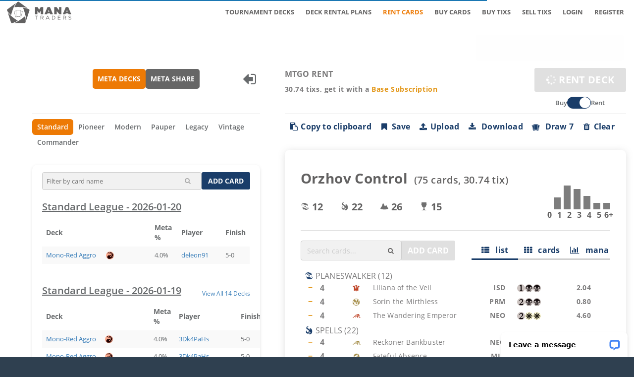

--- FILE ---
content_type: application/javascript
request_url: https://www.manatraders.com/assets/jsessix_prod-8dc5dda25dac8abc7047b41469d50a9fdcf48f27d491d0375c6af1e7bfb7177f.js
body_size: 250795
content:
!function(e){function t(r){if(n[r])return n[r].exports;var a=n[r]={exports:{},id:r,loaded:!1};return e[r].call(a.exports,a,a.exports,t),a.loaded=!0,a.exports}var n={};t.m=e,t.c=n,t.p="",t(0)}([function(e,t,n){var r=n(4),a=n(25),o=n(7),i=n(9);window.React=r,window.ReactDOM=a,window.createReactClass=o,window.PropTypes=i},function(e,t){"use strict";function n(e){return function(){return e}}var r=function(){};r.thatReturns=n,r.thatReturnsFalse=n(!1),r.thatReturnsTrue=n(!0),r.thatReturnsNull=n(null),r.thatReturnsThis=function(){return this},r.thatReturnsArgument=function(e){return e},e.exports=r},function(e,t,n){"use strict";var r={};e.exports=r},function(e,t){"use strict";function n(e){if(null==e)throw new TypeError("Object.assign cannot be called with null or undefined");return Object(e)}function r(){try{if(!Object.assign)return!1;var e=new String("abc"),t;if(e[5]="de","5"===Object.getOwnPropertyNames(e)[0])return!1;for(var n={},r=0;r<10;r++)n["_"+String.fromCharCode(r)]=r;if("0123456789"!==Object.getOwnPropertyNames(n).map(function(e){return n[e]}).join(""))return!1;var a={};return"abcdefghijklmnopqrst".split("").forEach(function(e){a[e]=e}),"abcdefghijklmnopqrst"===Object.keys(Object.assign({},a)).join("")}catch(e){return!1}}var a=Object.getOwnPropertySymbols,o=Object.prototype.hasOwnProperty,i=Object.prototype.propertyIsEnumerable;e.exports=r()?Object.assign:function(e,t){for(var r,s,l=n(e),u=1;u<arguments.length;u++){for(var c in r=Object(arguments[u]))o.call(r,c)&&(l[c]=r[c]);if(a){s=a(r);for(var d=0;d<s.length;d++)i.call(r,s[d])&&(l[s[d]]=r[s[d]])}}return l}},function(e,t,n){"use strict";e.exports=n(11)},function(e,t,n){"use strict";function r(e,t,n,r,o,i,s,l){if(a(t),!e){var u;if(void 0===t)u=new Error("Minified exception occurred; use the non-minified dev environment for the full error message and additional helpful warnings.");else{var c=[n,r,o,i,s,l],d=0;(u=new Error(t.replace(/%s/g,function(){return c[d++]}))).name="Invariant Violation"}throw u.framesToPop=1,u}}var a=function(e){};e.exports=r},function(e,t,n){"use strict";function r(e){return e}function a(e,t,n){function a(e,t){var n=b.hasOwnProperty(t)?b[t]:null;k.hasOwnProperty(t)&&l("OVERRIDE_BASE"===n,"ReactClassInterface: You are attempting to override `%s` from your class specification. Ensure that your method names do not overlap with React methods.",t),e&&l("DEFINE_MANY"===n||"DEFINE_MANY_MERGED"===n,"ReactClassInterface: You are attempting to define `%s` on your component more than once. This conflict may be due to a mixin.",t)}function o(e,n){if(n){l("function"!=typeof n,"ReactClass: You're attempting to use a component class or function as a mixin. Instead, just use a regular object."),l(!t(n),"ReactClass: You're attempting to use a component as a mixin. Instead, just use a regular object.");var r=e.prototype,o=r.__reactAutoBindPairs;for(var i in n.hasOwnProperty(u)&&_.mixins(e,n.mixins),n)if(n.hasOwnProperty(i)&&i!==u){var s=n[i],c=r.hasOwnProperty(i);if(a(c,i),_.hasOwnProperty(i))_[i](e,s);else{var d=b.hasOwnProperty(i),h,m;if("function"==typeof s&&!d&&!c&&!1!==n.autobind)o.push(i,s),r[i]=s;else if(c){var y=b[i];l(d&&("DEFINE_MANY_MERGED"===y||"DEFINE_MANY"===y),"ReactClass: Unexpected spec policy %s for key %s when mixing in component specs.",y,i),"DEFINE_MANY_MERGED"===y?r[i]=f(r[i],s):"DEFINE_MANY"===y&&(r[i]=p(r[i],s))}else r[i]=s}}}}function c(e,t){if(t)for(var n in t){var r=t[n];if(t.hasOwnProperty(n)){var a,o;if(l(!(n in _),'ReactClass: You are attempting to define a reserved property, `%s`, that shouldn\'t be on the "statics" key. Define it as an instance property instead; it will still be accessible on the constructor.',n),n in e){var i=v.hasOwnProperty(n)?v[n]:null;return l("DEFINE_MANY_MERGED"===i,"ReactClass: You are attempting to define `%s` on your component more than once. This conflict may be due to a mixin.",n),void(e[n]=f(e[n],r))}e[n]=r}}}function d(e,t){for(var n in l(e&&t&&"object"==typeof e&&"object"==typeof t,"mergeIntoWithNoDuplicateKeys(): Cannot merge non-objects."),t)t.hasOwnProperty(n)&&(l(void 0===e[n],"mergeIntoWithNoDuplicateKeys(): Tried to merge two objects with the same key: `%s`. This conflict may be due to a mixin; in particular, this may be caused by two getInitialState() or getDefaultProps() methods returning objects with clashing keys.",n),e[n]=t[n]);return e}function f(e,t){return function(){var n=e.apply(this,arguments),r=t.apply(this,arguments);if(null==n)return r;if(null==r)return n;var a={};return d(a,n),d(a,r),a}}function p(e,t){return function(){e.apply(this,arguments),t.apply(this,arguments)}}function h(e,t){var n;return t.bind(e)}function m(e){for(var t=e.__reactAutoBindPairs,n=0;n<t.length;n+=2){var r=t[n],a=t[n+1];e[r]=h(e,a)}}function y(e){var t=r(function(e,r,a){this.__reactAutoBindPairs.length&&m(this),this.props=e,this.context=r,this.refs=s,this.updater=a||n,this.state=null;var o=this.getInitialState?this.getInitialState():null;l("object"==typeof o&&!Array.isArray(o),"%s.getInitialState(): must return an object or null",t.displayName||"ReactCompositeComponent"),this.state=o});for(var a in t.prototype=new S,t.prototype.constructor=t,t.prototype.__reactAutoBindPairs=[],g.forEach(o.bind(null,t)),o(t,w),o(t,e),o(t,E),t.getDefaultProps&&(t.defaultProps=t.getDefaultProps()),l(t.prototype.render,"createClass(...): Class specification must implement a `render` method."),b)t.prototype[a]||(t.prototype[a]=null);return t}var g=[],b={mixins:"DEFINE_MANY",statics:"DEFINE_MANY",propTypes:"DEFINE_MANY",contextTypes:"DEFINE_MANY",childContextTypes:"DEFINE_MANY",getDefaultProps:"DEFINE_MANY_MERGED",getInitialState:"DEFINE_MANY_MERGED",getChildContext:"DEFINE_MANY_MERGED",render:"DEFINE_ONCE",componentWillMount:"DEFINE_MANY",componentDidMount:"DEFINE_MANY",componentWillReceiveProps:"DEFINE_MANY",shouldComponentUpdate:"DEFINE_ONCE",componentWillUpdate:"DEFINE_MANY",componentDidUpdate:"DEFINE_MANY",componentWillUnmount:"DEFINE_MANY",UNSAFE_componentWillMount:"DEFINE_MANY",UNSAFE_componentWillReceiveProps:"DEFINE_MANY",UNSAFE_componentWillUpdate:"DEFINE_MANY",updateComponent:"OVERRIDE_BASE"},v={getDerivedStateFromProps:"DEFINE_MANY_MERGED"},_={displayName:function(e,t){e.displayName=t},mixins:function(e,t){if(t)for(var n=0;n<t.length;n++)o(e,t[n])},childContextTypes:function(e,t){e.childContextTypes=i({},e.childContextTypes,t)},contextTypes:function(e,t){e.contextTypes=i({},e.contextTypes,t)},getDefaultProps:function(e,t){e.getDefaultProps?e.getDefaultProps=f(e.getDefaultProps,t):e.getDefaultProps=t},propTypes:function(e,t){e.propTypes=i({},e.propTypes,t)},statics:function(e,t){c(e,t)},autobind:function(){}},w={componentDidMount:function(){this.__isMounted=!0}},E={componentWillUnmount:function(){this.__isMounted=!1}},k={replaceState:function(e,t){this.updater.enqueueReplaceState(this,e,t)},isMounted:function(){return!!this.__isMounted}},S=function(){};return i(S.prototype,e.prototype,k),y}var o,i=n(3),s=n(2),l=n(5),u="mixins";o={},e.exports=a},function(e,t,n){"use strict";var r=n(4),a=n(6);if(void 0===r)throw Error("create-react-class could not find the React object. If you are using script tags, make sure that React is being loaded before create-react-class.");var o=(new r.Component).updater;e.exports=a(r.Component,r.isValidElement,o)},function(e,t,n){"use strict";var r=n(1),a=n(5),o=n(10);e.exports=function(){function e(e,t,n,r,i,s){s!==o&&a(!1,"Calling PropTypes validators directly is not supported by the `prop-types` package. Use PropTypes.checkPropTypes() to call them. Read more at http://fb.me/use-check-prop-types")}function t(){return e}e.isRequired=e;var n={array:e,bool:e,func:e,number:e,object:e,string:e,symbol:e,any:e,arrayOf:t,element:e,instanceOf:t,node:e,objectOf:t,oneOf:t,oneOfType:t,shape:t,exact:t};return n.checkPropTypes=r,n.PropTypes=n,n}},function(e,t,n){e.exports=n(8)()},function(e,t){"use strict";var n="SECRET_DO_NOT_PASS_THIS_OR_YOU_WILL_BE_FIRED";e.exports=n},function(e,t,n){
/** @license React v16.2.0
	 * react.production.min.js
	 *
	 * Copyright (c) 2013-present, Facebook, Inc.
	 *
	 * This source code is licensed under the MIT license found in the
	 * LICENSE file in the root directory of this source tree.
	 */
"use strict";function r(e){for(var t=arguments.length-1,n="Minified React error #"+e+"; visit http://facebook.github.io/react/docs/error-decoder.html?invariant="+e,r=0;r<t;r++)n+="&args[]="+encodeURIComponent(arguments[r+1]);throw(t=Error(n+" for the full message or use the non-minified dev environment for full errors and additional helpful warnings.")).name="Invariant Violation",t.framesToPop=1,t}function a(e,t,n){this.props=e,this.context=t,this.refs=v,this.updater=n||O}function o(e,t,n){this.props=e,this.context=t,this.refs=v,this.updater=n||O}function i(){}function s(e,t,n){this.props=e,this.context=t,this.refs=v,this.updater=n||O}function l(e,t,n){var r,a={},o=null,i=null;if(null!=t)for(r in void 0!==t.ref&&(i=t.ref),void 0!==t.key&&(o=""+t.key),t)M.call(t,r)&&!D.hasOwnProperty(r)&&(a[r]=t[r]);var s=arguments.length-2;if(1===s)a.children=n;else if(1<s){for(var l=Array(s),u=0;u<s;u++)l[u]=arguments[u+2];a.children=l}if(e&&e.defaultProps)for(r in s=e.defaultProps)void 0===a[r]&&(a[r]=s[r]);return{$$typeof:E,type:e,key:o,ref:i,props:a,_owner:P.current}}function u(e){return"object"==typeof e&&null!==e&&e.$$typeof===E}function c(e){var t={"=":"=0",":":"=2"};return"$"+(""+e).replace(/[=:]/g,function(e){return t[e]})}function d(e,t,n,r){if(I.length){var a=I.pop();return a.result=e,a.keyPrefix=t,a.func=n,a.context=r,a.count=0,a}return{result:e,keyPrefix:t,func:n,context:r,count:0}}function f(e){e.result=null,e.keyPrefix=null,e.func=null,e.context=null,e.count=0,10>I.length&&I.push(e)}function p(e,t,n,a){var o=typeof e;"undefined"!==o&&"boolean"!==o||(e=null);var i=!1;if(null===e)i=!0;else switch(o){case"string":case"number":i=!0;break;case"object":switch(e.$$typeof){case E:case k:case S:case C:i=!0}}if(i)return n(a,e,""===t?"."+h(e,0):t),1;if(i=0,t=""===t?".":t+":",Array.isArray(e))for(var s=0;s<e.length;s++){var l=t+h(o=e[s],s);i+=p(o,l,n,a)}else if(null==e?l=null:l="function"==typeof(l=T&&e[T]||e["@@iterator"])?l:null,"function"==typeof l)for(e=l.call(e),s=0;!(o=e.next()).done;)i+=p(o=o.value,l=t+h(o,s++),n,a);else"object"===o&&r("31","[object Object]"===(n=""+e)?"object with keys {"+Object.keys(e).join(", ")+"}":n,"");return i}function h(e,t){return"object"==typeof e&&null!==e&&null!=e.key?c(e.key):t.toString(36)}function m(e,t){e.func.call(e.context,t,e.count++)}function y(e,t,n){var r=e.result,a=e.keyPrefix;e=e.func.call(e.context,t,e.count++),Array.isArray(e)?g(e,r,n,_.thatReturnsArgument):null!=e&&(u(e)&&(t=a+(!e.key||t&&t.key===e.key?"":(""+e.key).replace(R,"$&/")+"/")+n,e={$$typeof:E,type:e.type,key:t,ref:e.ref,props:e.props,_owner:e._owner}),r.push(e))}function g(e,t,n,r,a){var o="";null!=n&&(o=(""+n).replace(R,"$&/")+"/"),t=d(t,o,r,a),null==e||p(e,"",y,t),f(t)}var b=n(3),v=n(2),_=n(1),w="function"==typeof Symbol&&Symbol["for"],E=w?Symbol["for"]("react.element"):60103,k=w?Symbol["for"]("react.call"):60104,S=w?Symbol["for"]("react.return"):60105,C=w?Symbol["for"]("react.portal"):60106,x=w?Symbol["for"]("react.fragment"):60107,T="function"==typeof Symbol&&Symbol.iterator,O={isMounted:function(){return!1},enqueueForceUpdate:function(){},enqueueReplaceState:function(){},enqueueSetState:function(){}};a.prototype.isReactComponent={},a.prototype.setState=function(e,t){"object"!=typeof e&&"function"!=typeof e&&null!=e&&r("85"),this.updater.enqueueSetState(this,e,t,"setState")},a.prototype.forceUpdate=function(e){this.updater.enqueueForceUpdate(this,e,"forceUpdate")},i.prototype=a.prototype;var j=o.prototype=new i;j.constructor=o,b(j,a.prototype),j.isPureReactComponent=!0;var N=s.prototype=new i;N.constructor=s,b(N,a.prototype),N.unstable_isAsyncReactComponent=!0,N.render=function(){return this.props.children};var P={current:null},M=Object.prototype.hasOwnProperty,D={key:!0,ref:!0,__self:!0,__source:!0},R=/\/+/g,I=[],A={Children:{map:function(e,t,n){if(null==e)return e;var r=[];return g(e,r,null,t,n),r},forEach:function(e,t,n){return null==e?e:(t=d(null,null,t,n),null==e||p(e,"",m,t),void f(t))},count:function(e){return null==e?0:p(e,"",_.thatReturnsNull,null)},toArray:function(e){var t=[];return g(e,t,null,_.thatReturnsArgument),t},only:function(e){return u(e)||r("143"),e}},Component:a,PureComponent:o,unstable_AsyncComponent:s,Fragment:x,createElement:l,cloneElement:function(e,t,n){var r=b({},e.props),a=e.key,o=e.ref,i=e._owner;if(null!=t){if(void 0!==t.ref&&(o=t.ref,i=P.current),void 0!==t.key&&(a=""+t.key),e.type&&e.type.defaultProps)var s=e.type.defaultProps;for(l in t)M.call(t,l)&&!D.hasOwnProperty(l)&&(r[l]=void 0===t[l]&&void 0!==s?s[l]:t[l])}var l=arguments.length-2;if(1===l)r.children=n;else if(1<l){s=Array(l);for(var u=0;u<l;u++)s[u]=arguments[u+2];r.children=s}return{$$typeof:E,type:e.type,key:a,ref:o,props:r,_owner:i}},createFactory:function(e){var t=l.bind(null,e);return t.type=e,t},isValidElement:u,version:"16.2.0",__SECRET_INTERNALS_DO_NOT_USE_OR_YOU_WILL_BE_FIRED:{ReactCurrentOwner:P,assign:b}},F=Object.freeze({"default":A}),L=F&&A||F;e.exports=L["default"]?L["default"]:L},function(e,t,n){"use strict";var r=n(1),a={listen:function(e,t,n){return e.addEventListener?(e.addEventListener(t,n,!1),{remove:function(){e.removeEventListener(t,n,!1)}}):e.attachEvent?(e.attachEvent("on"+t,n),{remove:function(){e.detachEvent("on"+t,n)}}):void 0},capture:function(e,t,n){return e.addEventListener?(e.addEventListener(t,n,!0),{remove:function(){e.removeEventListener(t,n,!0)}}):{remove:r}},registerDefault:function(){}};e.exports=a},function(e,t){"use strict";var n=!("undefined"==typeof window||!window.document||!window.document.createElement),r={canUseDOM:n,canUseWorkers:"undefined"!=typeof Worker,canUseEventListeners:n&&!(!window.addEventListener&&!window.attachEvent),canUseViewport:n&&!!window.screen,isInWorker:!n};e.exports=r},function(e,t,n){"use strict";function r(e,t){return!(!e||!t)&&(e===t||!a(e)&&(a(t)?r(e,t.parentNode):"contains"in e?e.contains(t):!!e.compareDocumentPosition&&!!(16&e.compareDocumentPosition(t))))}var a=n(20);e.exports=r},function(e,t){"use strict";function n(e){try{e.focus()}catch(e){}}e.exports=n},function(e,t){"use strict";function n(e){if(void 0===(e=e||("undefined"!=typeof document?document:void 0)))return null;try{return e.activeElement||e.body}catch(t){return e.body}}e.exports=n},,,function(e,t){"use strict";function n(e){var t,n=(e?e.ownerDocument||e:document).defaultView||window;return!(!e||!("function"==typeof n.Node?e instanceof n.Node:"object"==typeof e&&"number"==typeof e.nodeType&&"string"==typeof e.nodeName))}e.exports=n},function(e,t,n){"use strict";function r(e){return a(e)&&3==e.nodeType}var a=n(19);e.exports=r},,function(e,t){"use strict";function n(e,t){return e===t?0!==e||0!==t||1/e==1/t:e!=e&&t!=t}function r(e,t){if(n(e,t))return!0;if("object"!=typeof e||null===e||"object"!=typeof t||null===t)return!1;var r=Object.keys(e),o=Object.keys(t);if(r.length!==o.length)return!1;for(var i=0;i<r.length;i++)if(!a.call(t,r[i])||!n(e[r[i]],t[r[i]]))return!1;return!0}var a=Object.prototype.hasOwnProperty;e.exports=r},,function(e,t,n){
/** @license React v16.2.0
	 * react-dom.production.min.js
	 *
	 * Copyright (c) 2013-present, Facebook, Inc.
	 *
	 * This source code is licensed under the MIT license found in the
	 * LICENSE file in the root directory of this source tree.
	 */
"use strict";function r(e){for(var t=arguments.length-1,n="Minified React error #"+e+"; visit http://facebook.github.io/react/docs/error-decoder.html?invariant="+e,r=0;r<t;r++)n+="&args[]="+encodeURIComponent(arguments[r+1]);throw(t=Error(n+" for the full message or use the non-minified dev environment for full errors and additional helpful warnings.")).name="Invariant Violation",t.framesToPop=1,t}function a(e,t){return(e&t)===t}function o(e,t){if(jn.hasOwnProperty(e)||2<e.length&&("o"===e[0]||"O"===e[0])&&("n"===e[1]||"N"===e[1]))return!1;if(null===t)return!0;switch(typeof t){case"boolean":return jn.hasOwnProperty(e)?e=!0:(t=i(e))?e=t.hasBooleanValue||t.hasStringBooleanValue||t.hasOverloadedBooleanValue:e="data-"===(e=e.toLowerCase().slice(0,5))||"aria-"===e,e;case"undefined":case"number":case"string":case"object":return!0;default:return!1}}function i(e){return Pn.hasOwnProperty(e)?Pn[e]:null}function s(e){return e[1].toUpperCase()}function l(e,t,n,r,a,o,i,s,l){Wn._hasCaughtError=!1,Wn._caughtError=null;var u=Array.prototype.slice.call(arguments,3);try{t.apply(n,u)}catch(e){Wn._caughtError=e,Wn._hasCaughtError=!0}}function u(){if(Wn._hasRethrowError){var e=Wn._rethrowError;throw Wn._rethrowError=null,Wn._hasRethrowError=!1,e}}function c(){if(Vn)for(var e in Gn){var t=Gn[e],n=Vn.indexOf(e);if(-1<n||r("96",e),!zn[n])for(var a in t.extractEvents||r("97",e),zn[n]=t,n=t.eventTypes){var o=void 0,i=n[a],s=t,l=a;$n.hasOwnProperty(l)&&r("99",l),$n[l]=i;var u=i.phasedRegistrationNames;if(u){for(o in u)u.hasOwnProperty(o)&&d(u[o],s,l);o=!0}else i.registrationName?(d(i.registrationName,s,l),o=!0):o=!1;o||r("98",a,e)}}}function d(e,t,n){Kn[e]&&r("100",e),Kn[e]=t,Qn[e]=t.eventTypes[n].dependencies}function f(e){Vn&&r("101"),Vn=Array.prototype.slice.call(e),c()}function p(e){var t,n=!1;for(t in e)if(e.hasOwnProperty(t)){var a=e[t];Gn.hasOwnProperty(t)&&Gn[t]===a||(Gn[t]&&r("102",t),Gn[t]=a,n=!0)}n&&c()}function h(e,t,n,r){t=e.type||"unknown-event",e.currentTarget=er(r),Wn.invokeGuardedCallbackAndCatchFirstError(t,n,void 0,e),e.currentTarget=null}function m(e,t){return null==t&&r("30"),null==e?t:Array.isArray(e)?Array.isArray(t)?(e.push.apply(e,t),e):(e.push(t),e):Array.isArray(t)?[e].concat(t):[e,t]}function y(e,t,n){Array.isArray(e)?e.forEach(t,n):e&&t.call(n,e)}function g(e,t){if(e){var n=e._dispatchListeners,r=e._dispatchInstances;if(Array.isArray(n))for(var a=0;a<n.length&&!e.isPropagationStopped();a++)h(e,t,n[a],r[a]);else n&&h(e,t,n,r);e._dispatchListeners=null,e._dispatchInstances=null,e.isPersistent()||e.constructor.release(e)}}function b(e){return g(e,!0)}function v(e){return g(e,!1)}function _(e,t){var n=e.stateNode;if(!n)return null;var a=Zn(n);if(!a)return null;n=a[t];e:switch(t){case"onClick":case"onClickCapture":case"onDoubleClick":case"onDoubleClickCapture":case"onMouseDown":case"onMouseDownCapture":case"onMouseMove":case"onMouseMoveCapture":case"onMouseUp":case"onMouseUpCapture":(a=!a.disabled)||(a=!("button"===(e=e.type)||"input"===e||"select"===e||"textarea"===e)),e=!a;break e;default:e=!1}return e?null:(n&&"function"!=typeof n&&r("231",t,typeof n),n)}function w(e,t,n,r){for(var a,o=0;o<zn.length;o++){var i=zn[o];i&&(i=i.extractEvents(e,t,n,r))&&(a=m(a,i))}return a}function E(e){e&&(tr=m(tr,e))}function k(e){var t=tr;tr=null,t&&(y(t,e?b:v),tr&&r("95"),Wn.rethrowCaughtError())}function S(e){if(e[or])return e[or];for(var t=[];!e[or];){if(t.push(e),!e.parentNode)return null;e=e.parentNode}var n=void 0,r=e[or];if(5===r.tag||6===r.tag)return r;for(;e&&(r=e[or]);e=t.pop())n=r;return n}function C(e){return 5===e.tag||6===e.tag?e.stateNode:void r("33")}function x(e){return e[ir]||null}function T(e){do{e=e["return"]}while(e&&5!==e.tag);return e||null}function O(e,t,n){for(var r=[];e;)r.push(e),e=T(e);for(e=r.length;0<e--;)t(r[e],"captured",n);for(e=0;e<r.length;e++)t(r[e],"bubbled",n)}function j(e,t,n){(t=_(e,n.dispatchConfig.phasedRegistrationNames[t]))&&(n._dispatchListeners=m(n._dispatchListeners,t),n._dispatchInstances=m(n._dispatchInstances,e))}function N(e){e&&e.dispatchConfig.phasedRegistrationNames&&O(e._targetInst,j,e)}function P(e){if(e&&e.dispatchConfig.phasedRegistrationNames){var t=e._targetInst;O(t=t?T(t):null,j,e)}}function M(e,t,n){e&&n&&n.dispatchConfig.registrationName&&(t=_(e,n.dispatchConfig.registrationName))&&(n._dispatchListeners=m(n._dispatchListeners,t),n._dispatchInstances=m(n._dispatchInstances,e))}function D(e){e&&e.dispatchConfig.registrationName&&M(e._targetInst,null,e)}function R(e){y(e,N)}function I(e,t,n,r){if(n&&r)e:{for(var a=n,o=r,i=0,s=a;s;s=T(s))i++;s=0;for(var l=o;l;l=T(l))s++;for(;0<i-s;)a=T(a),i--;for(;0<s-i;)o=T(o),s--;for(;i--;){if(a===o||a===o.alternate)break e;a=T(a),o=T(o)}a=null}else a=null;for(o=a,a=[];n&&n!==o&&(null===(i=n.alternate)||i!==o);)a.push(n),n=T(n);for(n=[];r&&r!==o&&(null===(i=r.alternate)||i!==o);)n.push(r),r=T(r);for(r=0;r<a.length;r++)M(a[r],"bubbled",e);for(e=n.length;0<e--;)M(n[e],"captured",t)}function A(){return!ur&&_n.canUseDOM&&(ur="textContent"in document.documentElement?"textContent":"innerText"),ur}function F(){if(cr._fallbackText)return cr._fallbackText;var e,t,n=cr._startText,r=n.length,a=L(),o=a.length;for(e=0;e<r&&n[e]===a[e];e++);var i=r-e;for(t=1;t<=i&&n[r-t]===a[o-t];t++);return cr._fallbackText=a.slice(e,1<t?1-t:void 0),cr._fallbackText}function L(){return"value"in cr._root?cr._root.value:cr._root[A()]}function U(e,t,n,r){for(var a in this.dispatchConfig=e,this._targetInst=t,this.nativeEvent=n,e=this.constructor.Interface)e.hasOwnProperty(a)&&((t=e[a])?this[a]=t(n):"target"===a?this.target=r:this[a]=n[a]);return this.isDefaultPrevented=(null!=n.defaultPrevented?n.defaultPrevented:!1===n.returnValue)?En.thatReturnsTrue:En.thatReturnsFalse,this.isPropagationStopped=En.thatReturnsFalse,this}function B(e,t,n,r){if(this.eventPool.length){var a=this.eventPool.pop();return this.call(a,e,t,n,r),a}return new this(e,t,n,r)}function q(e){e instanceof this||r("223"),e.destructor(),10>this.eventPool.length&&this.eventPool.push(e)}function Y(e){e.eventPool=[],e.getPooled=B,e.release=q}function H(e,t,n,r){return U.call(this,e,t,n,r)}function W(e,t,n,r){return U.call(this,e,t,n,r)}function V(e,t){switch(e){case"topKeyUp":return-1!==pr.indexOf(t.keyCode);case"topKeyDown":return 229!==t.keyCode;case"topKeyPress":case"topMouseDown":case"topBlur":return!0;default:return!1}}function G(e){return"object"==typeof(e=e.detail)&&"data"in e?e.data:null}function z(e,t){switch(e){case"topCompositionEnd":return G(t);case"topKeyPress":return 32!==t.which?null:(kr=!0,wr);case"topTextInput":return(e=t.data)===wr&&kr?null:e;default:return null}}function $(e,t){if(Sr)return"topCompositionEnd"===e||!hr&&V(e,t)?(e=F(),cr._root=null,cr._startText=null,cr._fallbackText=null,Sr=!1,e):null;switch(e){case"topPaste":return null;case"topKeyPress":if(!(t.ctrlKey||t.altKey||t.metaKey)||t.ctrlKey&&t.altKey){if(t.char&&1<t.char.length)return t.char;if(t.which)return String.fromCharCode(t.which)}return null;case"topCompositionEnd":return _r?null:t.data;default:return null}}function K(e){if(e=Xn(e)){xr&&"function"==typeof xr.restoreControlledState||r("194");var t=Zn(e.stateNode);xr.restoreControlledState(e.stateNode,e.type,t)}}function Q(e){Tr?Or?Or.push(e):Or=[e]:Tr=e}function J(){if(Tr){var e=Tr,t=Or;if(Or=Tr=null,K(e),t)for(e=0;e<t.length;e++)K(t[e])}}function Z(e,t){return e(t)}function X(e,t){if(Pr)return Z(e,t);Pr=!0;try{return Z(e,t)}finally{Pr=!1,J()}}function ee(e){var t=e&&e.nodeName&&e.nodeName.toLowerCase();return"input"===t?!!Mr[e.type]:"textarea"===t}function te(e){return(e=e.target||e.srcElement||window).correspondingUseElement&&(e=e.correspondingUseElement),3===e.nodeType?e.parentNode:e}function ne(e,t){if(!_n.canUseDOM||t&&!("addEventListener"in document))return!1;var n=(t="on"+e)in document;return n||((n=document.createElement("div")).setAttribute(t,"return;"),n="function"==typeof n[t]),!n&&br&&"wheel"===e&&(n=document.implementation.hasFeature("Events.wheel","3.0")),n}function re(e){var t=e.type;return(e=e.nodeName)&&"input"===e.toLowerCase()&&("checkbox"===t||"radio"===t)}function ae(e){var t=re(e)?"checked":"value",n=Object.getOwnPropertyDescriptor(e.constructor.prototype,t),r=""+e[t];if(!e.hasOwnProperty(t)&&"function"==typeof n.get&&"function"==typeof n.set)return Object.defineProperty(e,t,{enumerable:n.enumerable,configurable:!0,get:function(){return n.get.call(this)},set:function(e){r=""+e,n.set.call(this,e)}}),{getValue:function(){return r},setValue:function(e){r=""+e},stopTracking:function(){e._valueTracker=null,delete e[t]}}}function oe(e){e._valueTracker||(e._valueTracker=ae(e))}function ie(e){if(!e)return!1;var t=e._valueTracker;if(!t)return!0;var n=t.getValue(),r="";return e&&(r=re(e)?e.checked?"true":"false":e.value),(e=r)!==n&&(t.setValue(e),!0)}function se(e,t,n){return(e=U.getPooled(Dr.change,e,t,n)).type="change",Q(n),R(e),e}function le(e){E(e),k(!1)}function ue(e){var t;if(ie(C(e)))return e}function ce(e,t){if("topChange"===e)return t}function de(){Rr&&(Rr.detachEvent("onpropertychange",fe),Ir=Rr=null)}function fe(e){"value"===e.propertyName&&ue(Ir)&&X(le,e=se(Ir,e,te(e)))}function pe(e,t,n){"topFocus"===e?(de(),Ir=n,(Rr=t).attachEvent("onpropertychange",fe)):"topBlur"===e&&de()}function he(e){if("topSelectionChange"===e||"topKeyUp"===e||"topKeyDown"===e)return ue(Ir)}function me(e,t){if("topClick"===e)return ue(t)}function ye(e,t){if("topInput"===e||"topChange"===e)return ue(t)}function ge(e,t,n,r){return U.call(this,e,t,n,r)}function be(e){var t=this.nativeEvent;return t.getModifierState?t.getModifierState(e):!!(e=Lr[e])&&!!t[e]}function ve(){return be}function _e(e,t,n,r){return U.call(this,e,t,n,r)}function we(e){return"string"==typeof(e=e.type)?e:"function"==typeof e?e.displayName||e.name:null}function Ee(e){var t=e;if(e.alternate)for(;t["return"];)t=t["return"];else{if(0!=(2&t.effectTag))return 1;for(;t["return"];)if(0!=(2&(t=t["return"]).effectTag))return 1}return 3===t.tag?2:3}function ke(e){return!!(e=e._reactInternalFiber)&&2===Ee(e)}function Se(e){2!==Ee(e)&&r("188")}function Ce(e){var t=e.alternate;if(!t)return 3===(t=Ee(e))&&r("188"),1===t?null:e;for(var n=e,a=t;;){var o=n["return"],i=o?o.alternate:null;if(!o||!i)break;if(o.child===i.child){for(var s=o.child;s;){if(s===n)return Se(o),e;if(s===a)return Se(o),t;s=s.sibling}r("188")}if(n["return"]!==a["return"])n=o,a=i;else{s=!1;for(var l=o.child;l;){if(l===n){s=!0,n=o,a=i;break}if(l===a){s=!0,a=o,n=i;break}l=l.sibling}if(!s){for(l=i.child;l;){if(l===n){s=!0,n=i,a=o;break}if(l===a){s=!0,a=i,n=o;break}l=l.sibling}s||r("189")}}n.alternate!==a&&r("190")}return 3!==n.tag&&r("188"),n.stateNode.current===n?e:t}function xe(e){if(!(e=Ce(e)))return null;for(var t=e;;){if(5===t.tag||6===t.tag)return t;if(t.child)t.child["return"]=t,t=t.child;else{if(t===e)break;for(;!t.sibling;){if(!t["return"]||t["return"]===e)return null;t=t["return"]}t.sibling["return"]=t["return"],t=t.sibling}}return null}function Te(e){if(!(e=Ce(e)))return null;for(var t=e;;){if(5===t.tag||6===t.tag)return t;if(t.child&&4!==t.tag)t.child["return"]=t,t=t.child;else{if(t===e)break;for(;!t.sibling;){if(!t["return"]||t["return"]===e)return null;t=t["return"]}t.sibling["return"]=t["return"],t=t.sibling}}return null}function Oe(e){var t=e.targetInst;do{if(!t){e.ancestors.push(t);break}var n;for(n=t;n["return"];)n=n["return"];if(!(n=3!==n.tag?null:n.stateNode.containerInfo))break;e.ancestors.push(t),t=S(n)}while(t);for(n=0;n<e.ancestors.length;n++)t=e.ancestors[n],Wr(e.topLevelType,t,e.nativeEvent,te(e.nativeEvent))}function je(e){Hr=!!e}function Ne(e,t,n){return n?kn.listen(n,t,Me.bind(null,e)):null}function Pe(e,t,n){return n?kn.capture(n,t,Me.bind(null,e)):null}function Me(e,t){if(Hr){var n=te(t);if(null===(n=S(n))||"number"!=typeof n.tag||2===Ee(n)||(n=null),Yr.length){var r=Yr.pop();r.topLevelType=e,r.nativeEvent=t,r.targetInst=n,e=r}else e={topLevelType:e,nativeEvent:t,targetInst:n,ancestors:[]};try{X(Oe,e)}finally{e.topLevelType=null,e.nativeEvent=null,e.targetInst=null,e.ancestors.length=0,10>Yr.length&&Yr.push(e)}}}function De(e,t){var n={};return n[e.toLowerCase()]=t.toLowerCase(),n["Webkit"+e]="webkit"+t,n["Moz"+e]="moz"+t,n["ms"+e]="MS"+t,n["O"+e]="o"+t.toLowerCase(),n}function Re(e){if(zr[e])return zr[e];if(!Gr[e])return e;var t,n=Gr[e];for(t in n)if(n.hasOwnProperty(t)&&t in $r)return zr[e]=n[t];return""}function Ie(e){return Object.prototype.hasOwnProperty.call(e,Zr)||(e[Zr]=Jr++,Qr[e[Zr]]={}),Qr[e[Zr]]}function Ae(e){for(;e&&e.firstChild;)e=e.firstChild;return e}function Fe(e,t){var n=Ae(e),r;for(e=0;n;){if(3===n.nodeType){if(r=e+n.textContent.length,e<=t&&r>=t)return{node:n,offset:t-e};e=r}e:{for(;n;){if(n.nextSibling){n=n.nextSibling;break e}n=n.parentNode}n=void 0}n=Ae(n)}}function Le(e){var t=e&&e.nodeName&&e.nodeName.toLowerCase();return t&&("input"===t&&"text"===e.type||"textarea"===t||"true"===e.contentEditable)}function Ue(e,t){if(aa||null==ta||ta!==Sn())return null;var n=ta;return"selectionStart"in n&&Le(n)?n={start:n.selectionStart,end:n.selectionEnd}:window.getSelection?n={anchorNode:(n=window.getSelection()).anchorNode,anchorOffset:n.anchorOffset,focusNode:n.focusNode,focusOffset:n.focusOffset}:n=void 0,ra&&Cn(ra,n)?null:(ra=n,(e=U.getPooled(ea.select,na,e,t)).type="select",e.target=ta,R(e),e)}function Be(e,t,n,r){return U.call(this,e,t,n,r)}function qe(e,t,n,r){return U.call(this,e,t,n,r)}function Ye(e,t,n,r){return U.call(this,e,t,n,r)}function He(e){var t=e.keyCode;return"charCode"in e?0===(e=e.charCode)&&13===t&&(e=13):e=t,32<=e||13===e?e:0}function We(e,t,n,r){return U.call(this,e,t,n,r)}function Ve(e,t,n,r){return U.call(this,e,t,n,r)}function Ge(e,t,n,r){return U.call(this,e,t,n,r)}function ze(e,t,n,r){return U.call(this,e,t,n,r)}function $e(e,t,n,r){return U.call(this,e,t,n,r)}function Ke(e){0>fa||(e.current=da[fa],da[fa]=null,fa--)}function Qe(e,t){da[++fa]=e.current,e.current=t}function Je(e){return Xe(e)?ma:pa.current}function Ze(e,t){var n=e.type.contextTypes;if(!n)return On;var r=e.stateNode;if(r&&r.__reactInternalMemoizedUnmaskedChildContext===t)return r.__reactInternalMemoizedMaskedChildContext;var a,o={};for(a in n)o[a]=t[a];return r&&((e=e.stateNode).__reactInternalMemoizedUnmaskedChildContext=t,e.__reactInternalMemoizedMaskedChildContext=o),o}function Xe(e){return 2===e.tag&&null!=e.type.childContextTypes}function et(e){Xe(e)&&(Ke(ha,e),Ke(pa,e))}function tt(e,t,n){null!=pa.cursor&&r("168"),Qe(pa,t,e),Qe(ha,n,e)}function nt(e,t){var n=e.stateNode,a=e.type.childContextTypes;if("function"!=typeof n.getChildContext)return t;for(var o in n=n.getChildContext())o in a||r("108",we(e)||"Unknown",o);return wn({},t,n)}function rt(e){if(!Xe(e))return!1;var t=e.stateNode;return t=t&&t.__reactInternalMemoizedMergedChildContext||On,ma=pa.current,Qe(pa,t,e),Qe(ha,ha.current,e),!0}function at(e,t){var n=e.stateNode;if(n||r("169"),t){var a=nt(e,ma);n.__reactInternalMemoizedMergedChildContext=a,Ke(ha,e),Ke(pa,e),Qe(pa,a,e)}else Ke(ha,e);Qe(ha,t,e)}function ot(e,t,n){this.tag=e,this.key=t,this.stateNode=this.type=null,this.sibling=this.child=this["return"]=null,this.index=0,this.memoizedState=this.updateQueue=this.memoizedProps=this.pendingProps=this.ref=null,this.internalContextTag=n,this.effectTag=0,this.lastEffect=this.firstEffect=this.nextEffect=null,this.expirationTime=0,this.alternate=null}function it(e,t,n){var r=e.alternate;return null===r?((r=new ot(e.tag,e.key,e.internalContextTag)).type=e.type,r.stateNode=e.stateNode,r.alternate=e,e.alternate=r):(r.effectTag=0,r.nextEffect=null,r.firstEffect=null,r.lastEffect=null),r.expirationTime=n,r.pendingProps=t,r.child=e.child,r.memoizedProps=e.memoizedProps,r.memoizedState=e.memoizedState,r.updateQueue=e.updateQueue,r.sibling=e.sibling,r.index=e.index,r.ref=e.ref,r}function st(e,t,n){var a=void 0,o=e.type,i=e.key;return"function"==typeof o?((a=o.prototype&&o.prototype.isReactComponent?new ot(2,i,t):new ot(0,i,t)).type=o,a.pendingProps=e.props):"string"==typeof o?((a=new ot(5,i,t)).type=o,a.pendingProps=e.props):"object"==typeof o&&null!==o&&"number"==typeof o.tag?(a=o).pendingProps=e.props:r("130",null==o?o:typeof o,""),a.expirationTime=n,a}function lt(e,t,n,r){return(t=new ot(10,r,t)).pendingProps=e,t.expirationTime=n,t}function ut(e,t,n){return(t=new ot(6,null,t)).pendingProps=e,t.expirationTime=n,t}function ct(e,t,n){return(t=new ot(7,e.key,t)).type=e.handler,t.pendingProps=e,t.expirationTime=n,t}function dt(e,t,n){return(e=new ot(9,null,t)).expirationTime=n,e}function ft(e,t,n){return(t=new ot(4,e.key,t)).pendingProps=e.children||[],t.expirationTime=n,t.stateNode={containerInfo:e.containerInfo,pendingChildren:null,implementation:e.implementation},t}function pt(e){return function(t){try{return e(t)}catch(e){}}}function ht(e){if("undefined"==typeof __REACT_DEVTOOLS_GLOBAL_HOOK__)return!1;var t=__REACT_DEVTOOLS_GLOBAL_HOOK__;if(t.isDisabled||!t.supportsFiber)return!0;try{var n=t.inject(e);ya=pt(function(e){return t.onCommitFiberRoot(n,e)}),ga=pt(function(e){return t.onCommitFiberUnmount(n,e)})}catch(e){}return!0}function mt(e){"function"==typeof ya&&ya(e)}function yt(e){"function"==typeof ga&&ga(e)}function gt(e){return{baseState:e,expirationTime:0,first:null,last:null,callbackList:null,hasForceUpdate:!1,isInitialized:!1}}function bt(e,t){null===e.last?e.first=e.last=t:(e.last.next=t,e.last=t),(0===e.expirationTime||e.expirationTime>t.expirationTime)&&(e.expirationTime=t.expirationTime)}function vt(e,t){var n=e.alternate,r=e.updateQueue;null===r&&(r=e.updateQueue=gt(null)),null!==n?null===(e=n.updateQueue)&&(e=n.updateQueue=gt(null)):e=null,null===(e=e!==r?e:null)?bt(r,t):null===r.last||null===e.last?(bt(r,t),bt(e,t)):(bt(r,t),e.last=t)}function _t(e,t,n,r){return"function"==typeof(e=e.partialState)?e.call(t,n,r):e}function wt(e,t,n,r,a,o){null!==e&&e.updateQueue===n&&(n=t.updateQueue={baseState:n.baseState,expirationTime:n.expirationTime,first:n.first,last:n.last,isInitialized:n.isInitialized,callbackList:null,hasForceUpdate:!1}),n.expirationTime=0,n.isInitialized?e=n.baseState:(e=n.baseState=t.memoizedState,n.isInitialized=!0);for(var i=!0,s=n.first,l=!1;null!==s;){var u=s.expirationTime;if(u>o){var c=n.expirationTime;(0===c||c>u)&&(n.expirationTime=u),l||(l=!0,n.baseState=e)}else l||(n.first=s.next,null===n.first&&(n.last=null)),s.isReplace?(e=_t(s,r,e,a),i=!0):(u=_t(s,r,e,a))&&(e=i?wn({},e,u):wn(e,u),i=!1),s.isForced&&(n.hasForceUpdate=!0),null!==s.callback&&(null===(u=n.callbackList)&&(u=n.callbackList=[]),u.push(s));s=s.next}return null!==n.callbackList?t.effectTag|=32:null!==n.first||n.hasForceUpdate||(t.updateQueue=null),l||(n.baseState=e),e}function Et(e,t){var n=e.callbackList;if(null!==n)for(e.callbackList=null,e=0;e<n.length;e++){var a=n[e],o=a.callback;a.callback=null,"function"!=typeof o&&r("191",o),o.call(t)}}function kt(e,t,n,a){function o(e,t){t.updater=i,e.stateNode=t,t._reactInternalFiber=e}var i={isMounted:ke,enqueueSetState:function(n,r,a){n=n._reactInternalFiber,a=void 0===a?null:a;var o=t(n);vt(n,{expirationTime:o,partialState:r,callback:a,isReplace:!1,isForced:!1,nextCallback:null,next:null}),e(n,o)},enqueueReplaceState:function(n,r,a){n=n._reactInternalFiber,a=void 0===a?null:a;var o=t(n);vt(n,{expirationTime:o,partialState:r,callback:a,isReplace:!0,isForced:!1,nextCallback:null,next:null}),e(n,o)},enqueueForceUpdate:function(n,r){n=n._reactInternalFiber,r=void 0===r?null:r;var a=t(n);vt(n,{expirationTime:a,partialState:null,callback:r,isReplace:!1,isForced:!0,nextCallback:null,next:null}),e(n,a)}};return{adoptClassInstance:o,constructClassInstance:function(e,t){var n=e.type,r=Je(e),a=2===e.tag&&null!=e.type.contextTypes,i=a?Ze(e,r):On;return o(e,t=new n(t,i)),a&&((e=e.stateNode).__reactInternalMemoizedUnmaskedChildContext=r,e.__reactInternalMemoizedMaskedChildContext=i),t},mountClassInstance:function(e,t){var n=e.alternate,a=e.stateNode,o=a.state||null,s=e.pendingProps;s||r("158");var l=Je(e);a.props=s,a.state=e.memoizedState=o,a.refs=On,a.context=Ze(e,l),null!=e.type&&null!=e.type.prototype&&!0===e.type.prototype.unstable_isAsyncReactComponent&&(e.internalContextTag|=1),"function"==typeof a.componentWillMount&&(o=a.state,a.componentWillMount(),o!==a.state&&i.enqueueReplaceState(a,a.state,null),null!==(o=e.updateQueue)&&(a.state=wt(n,e,o,a,s,t))),"function"==typeof a.componentDidMount&&(e.effectTag|=4)},updateClassInstance:function(e,t,o){var s=t.stateNode;s.props=t.memoizedProps,s.state=t.memoizedState;var l=t.memoizedProps,u=t.pendingProps;u||null==(u=l)&&r("159");var c=s.context,d=Je(t);if(d=Ze(t,d),"function"!=typeof s.componentWillReceiveProps||l===u&&c===d||(c=s.state,s.componentWillReceiveProps(u,d),s.state!==c&&i.enqueueReplaceState(s,s.state,null)),c=t.memoizedState,o=null!==t.updateQueue?wt(e,t,t.updateQueue,s,u,o):c,!(l!==u||c!==o||ha.current||null!==t.updateQueue&&t.updateQueue.hasForceUpdate))return"function"!=typeof s.componentDidUpdate||l===e.memoizedProps&&c===e.memoizedState||(t.effectTag|=4),!1;var f=u;if(null===l||null!==t.updateQueue&&t.updateQueue.hasForceUpdate)f=!0;else{var p=t.stateNode,h=t.type;f="function"==typeof p.shouldComponentUpdate?p.shouldComponentUpdate(f,o,d):!(h.prototype&&h.prototype.isPureReactComponent&&Cn(l,f)&&Cn(c,o))}return f?("function"==typeof s.componentWillUpdate&&s.componentWillUpdate(u,o,d),"function"==typeof s.componentDidUpdate&&(t.effectTag|=4)):("function"!=typeof s.componentDidUpdate||l===e.memoizedProps&&c===e.memoizedState||(t.effectTag|=4),n(t,u),a(t,o)),s.props=u,s.state=o,s.context=d,f}}}function St(e){return null==e?null:"function"==typeof(e=Sa&&e[Sa]||e["@@iterator"])?e:null}function Ct(e,t){var n=t.ref;if(null!==n&&"function"!=typeof n){if(t._owner){t=t._owner;var a=void 0;t&&(2!==t.tag&&r("110"),a=t.stateNode),a||r("147",n);var o=""+n;return null!==e&&null!==e.ref&&e.ref._stringRef===o?e.ref:((e=function(e){var t=a.refs===On?a.refs={}:a.refs;null===e?delete t[o]:t[o]=e})._stringRef=o,e)}"string"!=typeof n&&r("148"),t._owner||r("149",n)}return n}function xt(e,t){"textarea"!==e.type&&r("31","[object Object]"===Object.prototype.toString.call(t)?"object with keys {"+Object.keys(t).join(", ")+"}":t,"")}function Tt(e){function t(t,n){if(e){var r=t.lastEffect;null!==r?(r.nextEffect=n,t.lastEffect=n):t.firstEffect=t.lastEffect=n,n.nextEffect=null,n.effectTag=8}}function n(n,r){if(!e)return null;for(;null!==r;)t(n,r),r=r.sibling;return null}function a(e,t){for(e=new Map;null!==t;)null!==t.key?e.set(t.key,t):e.set(t.index,t),t=t.sibling;return e}function o(e,t,n){return(e=it(e,t,n)).index=0,e.sibling=null,e}function i(t,n,r){return t.index=r,e?null!==(r=t.alternate)?(r=r.index)<n?(t.effectTag=2,n):r:(t.effectTag=2,n):n}function s(t){return e&&null===t.alternate&&(t.effectTag=2),t}function l(e,t,n,r){return null===t||6!==t.tag?((t=ut(n,e.internalContextTag,r))["return"]=e,t):((t=o(t,n,r))["return"]=e,t)}function u(e,t,n,r){return null!==t&&t.type===n.type?((r=o(t,n.props,r)).ref=Ct(t,n),r["return"]=e,r):((r=st(n,e.internalContextTag,r)).ref=Ct(t,n),r["return"]=e,r)}function c(e,t,n,r){return null===t||7!==t.tag?((t=ct(n,e.internalContextTag,r))["return"]=e,t):((t=o(t,n,r))["return"]=e,t)}function d(e,t,n,r){return null===t||9!==t.tag?((t=dt(n,e.internalContextTag,r)).type=n.value,t["return"]=e,t):((t=o(t,null,r)).type=n.value,t["return"]=e,t)}function f(e,t,n,r){return null===t||4!==t.tag||t.stateNode.containerInfo!==n.containerInfo||t.stateNode.implementation!==n.implementation?((t=ft(n,e.internalContextTag,r))["return"]=e,t):((t=o(t,n.children||[],r))["return"]=e,t)}function p(e,t,n,r,a){return null===t||10!==t.tag?((t=lt(n,e.internalContextTag,r,a))["return"]=e,t):((t=o(t,n,r))["return"]=e,t)}function h(e,t,n){if("string"==typeof t||"number"==typeof t)return(t=ut(""+t,e.internalContextTag,n))["return"]=e,t;if("object"==typeof t&&null!==t){switch(t.$$typeof){case va:return t.type===ka?((t=lt(t.props.children,e.internalContextTag,n,t.key))["return"]=e,t):((n=st(t,e.internalContextTag,n)).ref=Ct(null,t),n["return"]=e,n);case _a:return(t=ct(t,e.internalContextTag,n))["return"]=e,t;case wa:return(n=dt(t,e.internalContextTag,n)).type=t.value,n["return"]=e,n;case Ea:return(t=ft(t,e.internalContextTag,n))["return"]=e,t}if(Ca(t)||St(t))return(t=lt(t,e.internalContextTag,n,null))["return"]=e,t;xt(e,t)}return null}function m(e,t,n,r){var a=null!==t?t.key:null;if("string"==typeof n||"number"==typeof n)return null!==a?null:l(e,t,""+n,r);if("object"==typeof n&&null!==n){switch(n.$$typeof){case va:return n.key===a?n.type===ka?p(e,t,n.props.children,r,a):u(e,t,n,r):null;case _a:return n.key===a?c(e,t,n,r):null;case wa:return null===a?d(e,t,n,r):null;case Ea:return n.key===a?f(e,t,n,r):null}if(Ca(n)||St(n))return null!==a?null:p(e,t,n,r,null);xt(e,n)}return null}function y(e,t,n,r,a){if("string"==typeof r||"number"==typeof r)return l(t,e=e.get(n)||null,""+r,a);if("object"==typeof r&&null!==r){switch(r.$$typeof){case va:return e=e.get(null===r.key?n:r.key)||null,r.type===ka?p(t,e,r.props.children,a,r.key):u(t,e,r,a);case _a:return c(t,e=e.get(null===r.key?n:r.key)||null,r,a);case wa:return d(t,e=e.get(n)||null,r,a);case Ea:return f(t,e=e.get(null===r.key?n:r.key)||null,r,a)}if(Ca(r)||St(r))return p(t,e=e.get(n)||null,r,a,null);xt(t,r)}return null}function g(r,o,s,l){for(var u=null,c=null,d=o,f=o=0,p=null;null!==d&&f<s.length;f++){d.index>f?(p=d,d=null):p=d.sibling;var g=m(r,d,s[f],l);if(null===g){null===d&&(d=p);break}e&&d&&null===g.alternate&&t(r,d),o=i(g,o,f),null===c?u=g:c.sibling=g,c=g,d=p}if(f===s.length)return n(r,d),u;if(null===d){for(;f<s.length;f++)(d=h(r,s[f],l))&&(o=i(d,o,f),null===c?u=d:c.sibling=d,c=d);return u}for(d=a(r,d);f<s.length;f++)(p=y(d,r,f,s[f],l))&&(e&&null!==p.alternate&&d["delete"](null===p.key?f:p.key),o=i(p,o,f),null===c?u=p:c.sibling=p,c=p);return e&&d.forEach(function(e){return t(r,e)}),u}function b(o,s,l,u){var c=St(l);"function"!=typeof c&&r("150"),null==(l=c.call(l))&&r("151");for(var d=c=null,f=s,p=s=0,g=null,b=l.next();null!==f&&!b.done;p++,b=l.next()){f.index>p?(g=f,f=null):g=f.sibling;var v=m(o,f,b.value,u);if(null===v){f||(f=g);break}e&&f&&null===v.alternate&&t(o,f),s=i(v,s,p),null===d?c=v:d.sibling=v,d=v,f=g}if(b.done)return n(o,f),c;if(null===f){for(;!b.done;p++,b=l.next())null!==(b=h(o,b.value,u))&&(s=i(b,s,p),null===d?c=b:d.sibling=b,d=b);return c}for(f=a(o,f);!b.done;p++,b=l.next())null!==(b=y(f,o,p,b.value,u))&&(e&&null!==b.alternate&&f["delete"](null===b.key?p:b.key),s=i(b,s,p),null===d?c=b:d.sibling=b,d=b);return e&&f.forEach(function(e){return t(o,e)}),c}return function(e,a,i,l){"object"==typeof i&&null!==i&&i.type===ka&&null===i.key&&(i=i.props.children);var u="object"==typeof i&&null!==i;if(u)switch(i.$$typeof){case va:e:{var c=i.key;for(u=a;null!==u;){if(u.key===c){if(10===u.tag?i.type===ka:u.type===i.type){n(e,u.sibling),(a=o(u,i.type===ka?i.props.children:i.props,l)).ref=Ct(u,i),a["return"]=e,e=a;break e}n(e,u);break}t(e,u),u=u.sibling}i.type===ka?((a=lt(i.props.children,e.internalContextTag,l,i.key))["return"]=e,e=a):((l=st(i,e.internalContextTag,l)).ref=Ct(a,i),l["return"]=e,e=l)}return s(e);case _a:e:{for(u=i.key;null!==a;){if(a.key===u){if(7===a.tag){n(e,a.sibling),(a=o(a,i,l))["return"]=e,e=a;break e}n(e,a);break}t(e,a),a=a.sibling}(a=ct(i,e.internalContextTag,l))["return"]=e,e=a}return s(e);case wa:e:{if(null!==a){if(9===a.tag){n(e,a.sibling),(a=o(a,null,l)).type=i.value,a["return"]=e,e=a;break e}n(e,a)}(a=dt(i,e.internalContextTag,l)).type=i.value,a["return"]=e,e=a}return s(e);case Ea:e:{for(u=i.key;null!==a;){if(a.key===u){if(4===a.tag&&a.stateNode.containerInfo===i.containerInfo&&a.stateNode.implementation===i.implementation){n(e,a.sibling),(a=o(a,i.children||[],l))["return"]=e,e=a;break e}n(e,a);break}t(e,a),a=a.sibling}(a=ft(i,e.internalContextTag,l))["return"]=e,e=a}return s(e)}if("string"==typeof i||"number"==typeof i)return i=""+i,null!==a&&6===a.tag?(n(e,a.sibling),a=o(a,i,l)):(n(e,a),a=ut(i,e.internalContextTag,l)),a["return"]=e,s(e=a);if(Ca(i))return g(e,a,i,l);if(St(i))return b(e,a,i,l);if(u&&xt(e,i),void 0===i)switch(e.tag){case 2:case 1:r("152",(l=e.type).displayName||l.name||"Component")}return n(e,a)}}function Ot(e,t,n,a,o){function i(e,t,n){var r=t.expirationTime;t.child=null===e?Ta(t,null,n,r):xa(t,e.child,n,r)}function s(e,t){var n=t.ref;null===n||e&&e.ref===n||(t.effectTag|=128)}function l(e,t,n,r){if(s(e,t),!n)return r&&at(t,!1),c(e,t);n=t.stateNode,qr.current=t;var a=n.render();return t.effectTag|=1,i(e,t,a),t.memoizedState=n.state,t.memoizedProps=n.props,r&&at(t,!0),t.child}function u(e){var t=e.stateNode;t.pendingContext?tt(e,t.pendingContext,t.pendingContext!==t.context):t.context&&tt(e,t.context,!1),y(e,t.containerInfo)}function c(e,t){if(null!==e&&t.child!==e.child&&r("153"),null!==t.child){var n=it(e=t.child,e.pendingProps,e.expirationTime);for(t.child=n,n["return"]=t;null!==e.sibling;)e=e.sibling,(n=n.sibling=it(e,e.pendingProps,e.expirationTime))["return"]=t;n.sibling=null}return t.child}function d(e,t){switch(t.tag){case 3:u(t);break;case 2:rt(t);break;case 4:y(t,t.stateNode.containerInfo)}return null}var f=e.shouldSetTextContent,p=e.useSyncScheduling,h=e.shouldDeprioritizeSubtree,m=t.pushHostContext,y=t.pushHostContainer,g=n.enterHydrationState,b=n.resetHydrationState,v=n.tryToClaimNextHydratableInstance,_=(e=kt(a,o,function(e,t){e.memoizedProps=t},function(e,t){e.memoizedState=t})).adoptClassInstance,w=e.constructClassInstance,E=e.mountClassInstance,k=e.updateClassInstance;return{beginWork:function(e,t,n){if(0===t.expirationTime||t.expirationTime>n)return d(e,t);switch(t.tag){case 0:null!==e&&r("155");var a=t.type,o=t.pendingProps,S=Je(t);return a=a(o,S=Ze(t,S)),t.effectTag|=1,"object"==typeof a&&null!==a&&"function"==typeof a.render?(t.tag=2,o=rt(t),_(t,a),E(t,n),t=l(e,t,!0,o)):(t.tag=1,i(e,t,a),t.memoizedProps=o,t=t.child),t;case 1:e:{if(o=t.type,n=t.pendingProps,a=t.memoizedProps,ha.current)null===n&&(n=a);else if(null===n||a===n){t=c(e,t);break e}o=o(n,a=Ze(t,a=Je(t))),t.effectTag|=1,i(e,t,o),t.memoizedProps=n,t=t.child}return t;case 2:return o=rt(t),a=void 0,null===e?t.stateNode?r("153"):(w(t,t.pendingProps),E(t,n),a=!0):a=k(e,t,n),l(e,t,a,o);case 3:return u(t),null!==(o=t.updateQueue)?(a=t.memoizedState)===(o=wt(e,t,o,null,null,n))?(b(),t=c(e,t)):(a=o.element,S=t.stateNode,(null===e||null===e.child)&&S.hydrate&&g(t)?(t.effectTag|=2,t.child=Ta(t,null,a,n)):(b(),i(e,t,a)),t.memoizedState=o,t=t.child):(b(),t=c(e,t)),t;case 5:m(t),null===e&&v(t),o=t.type;var C=t.memoizedProps;return null===(a=t.pendingProps)&&(null===(a=C)&&r("154")),S=null!==e?e.memoizedProps:null,ha.current||null!==a&&C!==a?(C=a.children,f(o,a)?C=null:S&&f(o,S)&&(t.effectTag|=16),s(e,t),2147483647!==n&&!p&&h(o,a)?(t.expirationTime=2147483647,t=null):(i(e,t,C),t.memoizedProps=a,t=t.child)):t=c(e,t),t;case 6:return null===e&&v(t),null===(e=t.pendingProps)&&(e=t.memoizedProps),t.memoizedProps=e,null;case 8:t.tag=7;case 7:return o=t.pendingProps,ha.current?null===o&&(null===(o=e&&e.memoizedProps)&&r("154")):null!==o&&t.memoizedProps!==o||(o=t.memoizedProps),a=o.children,t.stateNode=null===e?Ta(t,t.stateNode,a,n):xa(t,t.stateNode,a,n),t.memoizedProps=o,t.stateNode;case 9:return null;case 4:e:{if(y(t,t.stateNode.containerInfo),o=t.pendingProps,ha.current)null===o&&(null==(o=e&&e.memoizedProps)&&r("154"));else if(null===o||t.memoizedProps===o){t=c(e,t);break e}null===e?t.child=xa(t,null,o,n):i(e,t,o),t.memoizedProps=o,t=t.child}return t;case 10:e:{if(n=t.pendingProps,ha.current)null===n&&(n=t.memoizedProps);else if(null===n||t.memoizedProps===n){t=c(e,t);break e}i(e,t,n),t.memoizedProps=n,t=t.child}return t;default:r("156")}},beginFailedWork:function(e,t,n){switch(t.tag){case 2:rt(t);break;case 3:u(t);break;default:r("157")}return t.effectTag|=64,null===e?t.child=null:t.child!==e.child&&(t.child=e.child),0===t.expirationTime||t.expirationTime>n?d(e,t):(t.firstEffect=null,t.lastEffect=null,t.child=null===e?Ta(t,null,null,n):xa(t,e.child,null,n),2===t.tag&&(e=t.stateNode,t.memoizedProps=e.props,t.memoizedState=e.state),t.child)}}}function jt(e,t,n){function a(e){e.effectTag|=4}var o=e.createInstance,i=e.createTextInstance,s=e.appendInitialChild,l=e.finalizeInitialChildren,u=e.prepareUpdate,c=e.persistence,d=t.getRootHostContainer,f=t.popHostContext,p=t.getHostContext,h=t.popHostContainer,m=n.prepareToHydrateHostInstance,y=n.prepareToHydrateHostTextInstance,g=n.popHydrationState,b=void 0,v=void 0,_=void 0;return e.mutation?(b=function(){},v=function(e,t,n){(t.updateQueue=n)&&a(t)},_=function(e,t,n,r){n!==r&&a(t)}):r(c?"235":"236"),{completeWork:function(e,t,n){var c=t.pendingProps;switch(null===c?c=t.memoizedProps:2147483647===t.expirationTime&&2147483647!==n||(t.pendingProps=null),t.tag){case 1:return null;case 2:return et(t),null;case 3:return h(t),Ke(ha,t),Ke(pa,t),(c=t.stateNode).pendingContext&&(c.context=c.pendingContext,c.pendingContext=null),
null!==e&&null!==e.child||(g(t),t.effectTag&=-3),b(t),null;case 5:f(t),n=d();var w=t.type;if(null!==e&&null!=t.stateNode){var E=e.memoizedProps,k=t.stateNode,S=p();k=u(k,w,E,c,n,S),v(e,t,k,w,E,c,n),e.ref!==t.ref&&(t.effectTag|=128)}else{if(!c)return null===t.stateNode&&r("166"),null;if(e=p(),g(t))m(t,n,e)&&a(t);else{e=o(w,c,n,e,t);e:for(E=t.child;null!==E;){if(5===E.tag||6===E.tag)s(e,E.stateNode);else if(4!==E.tag&&null!==E.child){E.child["return"]=E,E=E.child;continue}if(E===t)break;for(;null===E.sibling;){if(null===E["return"]||E["return"]===t)break e;E=E["return"]}E.sibling["return"]=E["return"],E=E.sibling}l(e,w,c,n)&&a(t),t.stateNode=e}null!==t.ref&&(t.effectTag|=128)}return null;case 6:if(e&&null!=t.stateNode)_(e,t,e.memoizedProps,c);else{if("string"!=typeof c)return null===t.stateNode&&r("166"),null;e=d(),n=p(),g(t)?y(t)&&a(t):t.stateNode=i(c,e,n,t)}return null;case 7:(c=t.memoizedProps)||r("165"),t.tag=8,w=[];e:for((E=t.stateNode)&&(E["return"]=t);null!==E;){if(5===E.tag||6===E.tag||4===E.tag)r("247");else if(9===E.tag)w.push(E.type);else if(null!==E.child){E.child["return"]=E,E=E.child;continue}for(;null===E.sibling;){if(null===E["return"]||E["return"]===t)break e;E=E["return"]}E.sibling["return"]=E["return"],E=E.sibling}return c=(E=c.handler)(c.props,w),t.child=xa(t,null!==e?e.child:null,c,n),t.child;case 8:return t.tag=7,null;case 9:case 10:return null;case 4:return h(t),b(t),null;case 0:r("167");default:r("156")}}}}function Nt(e,t){function n(e){var n=e.ref;if(null!==n)try{n(null)}catch(n){t(e,n)}}function a(e){switch("function"==typeof yt&&yt(e),e.tag){case 2:n(e);var r=e.stateNode;if("function"==typeof r.componentWillUnmount)try{r.props=e.memoizedProps,r.state=e.memoizedState,r.componentWillUnmount()}catch(n){t(e,n)}break;case 5:n(e);break;case 7:o(e.stateNode);break;case 4:u&&s(e)}}function o(e){for(var t=e;;)if(a(t),null===t.child||u&&4===t.tag){if(t===e)break;for(;null===t.sibling;){if(null===t["return"]||t["return"]===e)return;t=t["return"]}t.sibling["return"]=t["return"],t=t.sibling}else t.child["return"]=t,t=t.child}function i(e){return 5===e.tag||3===e.tag||4===e.tag}function s(e){for(var t=e,n=!1,i=void 0,s=void 0;;){if(!n){n=t["return"];e:for(;;){switch(null===n&&r("160"),n.tag){case 5:i=n.stateNode,s=!1;break e;case 3:case 4:i=n.stateNode.containerInfo,s=!0;break e}n=n["return"]}n=!0}if(5===t.tag||6===t.tag)o(t),s?v(i,t.stateNode):b(i,t.stateNode);else if(4===t.tag?i=t.stateNode.containerInfo:a(t),null!==t.child){t.child["return"]=t,t=t.child;continue}if(t===e)break;for(;null===t.sibling;){if(null===t["return"]||t["return"]===e)return;4===(t=t["return"]).tag&&(n=!1)}t.sibling["return"]=t["return"],t=t.sibling}}var l=e.getPublicInstance,u=e.mutation;e=e.persistence,u||r(e?"235":"236");var c=u.commitMount,d=u.commitUpdate,f=u.resetTextContent,p=u.commitTextUpdate,h=u.appendChild,m=u.appendChildToContainer,y=u.insertBefore,g=u.insertInContainerBefore,b=u.removeChild,v=u.removeChildFromContainer;return{commitResetTextContent:function(e){f(e.stateNode)},commitPlacement:function(e){e:{for(var t=e["return"];null!==t;){if(i(t)){var n=t;break e}t=t["return"]}r("160"),n=void 0}var a=t=void 0;switch(n.tag){case 5:t=n.stateNode,a=!1;break;case 3:case 4:t=n.stateNode.containerInfo,a=!0;break;default:r("161")}16&n.effectTag&&(f(t),n.effectTag&=-17);e:t:for(n=e;;){for(;null===n.sibling;){if(null===n["return"]||i(n["return"])){n=null;break e}n=n["return"]}for(n.sibling["return"]=n["return"],n=n.sibling;5!==n.tag&&6!==n.tag;){if(2&n.effectTag)continue t;if(null===n.child||4===n.tag)continue t;n.child["return"]=n,n=n.child}if(!(2&n.effectTag)){n=n.stateNode;break e}}for(var o=e;;){if(5===o.tag||6===o.tag)n?a?g(t,o.stateNode,n):y(t,o.stateNode,n):a?m(t,o.stateNode):h(t,o.stateNode);else if(4!==o.tag&&null!==o.child){o.child["return"]=o,o=o.child;continue}if(o===e)break;for(;null===o.sibling;){if(null===o["return"]||o["return"]===e)return;o=o["return"]}o.sibling["return"]=o["return"],o=o.sibling}},commitDeletion:function(e){s(e),e["return"]=null,e.child=null,e.alternate&&(e.alternate.child=null,e.alternate["return"]=null)},commitWork:function(e,t){switch(t.tag){case 2:break;case 5:var n=t.stateNode;if(null!=n){var a=t.memoizedProps;e=null!==e?e.memoizedProps:a;var o=t.type,i=t.updateQueue;t.updateQueue=null,null!==i&&d(n,i,o,e,a,t)}break;case 6:null===t.stateNode&&r("162"),n=t.memoizedProps,p(t.stateNode,null!==e?e.memoizedProps:n,n);break;case 3:break;default:r("163")}},commitLifeCycles:function(e,t){switch(t.tag){case 2:var n=t.stateNode;if(4&t.effectTag)if(null===e)n.props=t.memoizedProps,n.state=t.memoizedState,n.componentDidMount();else{var a=e.memoizedProps;e=e.memoizedState,n.props=t.memoizedProps,n.state=t.memoizedState,n.componentDidUpdate(a,e)}null!==(t=t.updateQueue)&&Et(t,n);break;case 3:null!==(n=t.updateQueue)&&Et(n,null!==t.child?t.child.stateNode:null);break;case 5:n=t.stateNode,null===e&&4&t.effectTag&&c(n,t.type,t.memoizedProps,t);break;case 6:case 4:break;default:r("163")}},commitAttachRef:function(e){var t=e.ref;if(null!==t){var n=e.stateNode;switch(e.tag){case 5:t(l(n));break;default:t(n)}}},commitDetachRef:function(e){null!==(e=e.ref)&&e(null)}}}function Pt(e){function t(e){return e===Oa&&r("174"),e}var n=e.getChildHostContext,a=e.getRootHostContext,o={current:Oa},i={current:Oa},s={current:Oa};return{getHostContext:function(){return t(o.current)},getRootHostContainer:function(){return t(s.current)},popHostContainer:function(e){Ke(o,e),Ke(i,e),Ke(s,e)},popHostContext:function(e){i.current===e&&(Ke(o,e),Ke(i,e))},pushHostContainer:function(e,t){Qe(s,t,e),t=a(t),Qe(i,e,e),Qe(o,t,e)},pushHostContext:function(e){var r=t(s.current),a=t(o.current);a!==(r=n(a,e.type,r))&&(Qe(i,e,e),Qe(o,r,e))},resetHostContainer:function(){o.current=Oa,s.current=Oa}}}function Mt(e){function t(e,t){var n=new ot(5,null,0);n.type="DELETED",n.stateNode=t,n["return"]=e,n.effectTag=8,null!==e.lastEffect?(e.lastEffect.nextEffect=n,e.lastEffect=n):e.firstEffect=e.lastEffect=n}function n(e,t){switch(e.tag){case 5:return null!==(t=i(t,e.type,e.pendingProps))&&(e.stateNode=t,!0);case 6:return null!==(t=s(t,e.pendingProps))&&(e.stateNode=t,!0);default:return!1}}function a(e){for(e=e["return"];null!==e&&5!==e.tag&&3!==e.tag;)e=e["return"];f=e}var o=e.shouldSetTextContent;if(!(e=e.hydration))return{enterHydrationState:function(){return!1},resetHydrationState:function(){},tryToClaimNextHydratableInstance:function(){},prepareToHydrateHostInstance:function(){r("175")},prepareToHydrateHostTextInstance:function(){r("176")},popHydrationState:function(){return!1}};var i=e.canHydrateInstance,s=e.canHydrateTextInstance,l=e.getNextHydratableSibling,u=e.getFirstHydratableChild,c=e.hydrateInstance,d=e.hydrateTextInstance,f=null,p=null,h=!1;return{enterHydrationState:function(e){return p=u(e.stateNode.containerInfo),f=e,h=!0},resetHydrationState:function(){p=f=null,h=!1},tryToClaimNextHydratableInstance:function(e){if(h){var r=p;if(r){if(!n(e,r)){if(!(r=l(r))||!n(e,r))return e.effectTag|=2,h=!1,void(f=e);t(f,p)}f=e,p=u(r)}else e.effectTag|=2,h=!1,f=e}},prepareToHydrateHostInstance:function(e,t,n){return t=c(e.stateNode,e.type,e.memoizedProps,t,n,e),e.updateQueue=t,null!==t},prepareToHydrateHostTextInstance:function(e){return d(e.stateNode,e.memoizedProps,e)},popHydrationState:function(e){if(e!==f)return!1;if(!h)return a(e),h=!0,!1;var n=e.type;if(5!==e.tag||"head"!==n&&"body"!==n&&!o(n,e.memoizedProps))for(n=p;n;)t(e,n),n=l(n);return a(e),p=f?l(e.stateNode):null,!0}}}function Dt(e){function t(e){oe=K=!0;var t=e.stateNode;if(t.current===e&&r("177"),t.isReadyForCommit=!1,qr.current=null,1<e.effectTag)if(null!==e.lastEffect){e.lastEffect.nextEffect=e;var n=e.firstEffect}else n=e;else n=e.firstEffect;for(W(),X=n;null!==X;){var a=!1,o=void 0;try{for(;null!==X;){var i=X.effectTag;if(16&i&&D(X),128&i){var s=X.alternate;null!==s&&U(s)}switch(-242&i){case 2:R(X),X.effectTag&=-3;break;case 6:R(X),X.effectTag&=-3,A(X.alternate,X);break;case 4:A(X.alternate,X);break;case 8:ie=!0,I(X),ie=!1}X=X.nextEffect}}catch(e){a=!0,o=e}a&&(null===X&&r("178"),l(X,o),null!==X&&(X=X.nextEffect))}for(V(),t.current=e,X=n;null!==X;){n=!1,a=void 0;try{for(;null!==X;){var u=X.effectTag;if(36&u&&F(X.alternate,X),128&u&&L(X),64&u)switch(o=X,i=void 0,null!==ee&&(i=ee.get(o),ee["delete"](o),null==i&&null!==o.alternate&&(o=o.alternate,i=ee.get(o),ee["delete"](o))),null==i&&r("184"),o.tag){case 2:o.stateNode.componentDidCatch(i.error,{componentStack:i.componentStack});break;case 3:null===re&&(re=i.error);break;default:r("157")}var c=X.nextEffect;X.nextEffect=null,X=c}}catch(e){n=!0,a=e}n&&(null===X&&r("178"),l(X,a),null!==X&&(X=X.nextEffect))}return K=oe=!1,"function"==typeof mt&&mt(e.stateNode),ne&&(ne.forEach(m),ne=null),null!==re&&(e=re,re=null,k(e)),0===(t=t.current.expirationTime)&&(te=ee=null),t}function n(e){for(;;){var t=M(e.alternate,e,Z),n=e["return"],r=e.sibling,a=e;if(2147483647===Z||2147483647!==a.expirationTime){if(2!==a.tag&&3!==a.tag)var o=0;else o=null===(o=a.updateQueue)?0:o.expirationTime;for(var i=a.child;null!==i;)0!==i.expirationTime&&(0===o||o>i.expirationTime)&&(o=i.expirationTime),i=i.sibling;a.expirationTime=o}if(null!==t)return t;if(null!==n&&(null===n.firstEffect&&(n.firstEffect=e.firstEffect),null!==e.lastEffect&&(null!==n.lastEffect&&(n.lastEffect.nextEffect=e.firstEffect),n.lastEffect=e.lastEffect),1<e.effectTag&&(null!==n.lastEffect?n.lastEffect.nextEffect=e:n.firstEffect=e,n.lastEffect=e)),null!==r)return r;if(null===n){e.stateNode.isReadyForCommit=!0;break}e=n}return null}function a(e){var t=N(e.alternate,e,Z);return null===t&&(t=n(e)),qr.current=null,t}function o(e){var t=P(e.alternate,e,Z);return null===t&&(t=n(e)),qr.current=null,t}function i(e){if(null!==ee){if(!(0===Z||Z>e))if(Z<=z)for(;null!==Q;)Q=u(Q)?o(Q):a(Q);else for(;null!==Q&&!E();)Q=u(Q)?o(Q):a(Q)}else if(!(0===Z||Z>e))if(Z<=z)for(;null!==Q;)Q=a(Q);else for(;null!==Q&&!E();)Q=a(Q)}function s(e,t){if(K&&r("243"),K=!0,e.isReadyForCommit=!1,e!==J||t!==Z||null===Q){for(;-1<fa;)da[fa]=null,fa--;ma=On,pa.current=On,ha.current=!1,O(),Z=t,Q=it((J=e).current,null,t)}var n=!1,a=null;try{i(t)}catch(e){n=!0,a=e}for(;n;){if(ae){re=a;break}var s=Q;if(null===s)ae=!0;else{var u=l(s,a);if(null===u&&r("183"),!ae){try{for(a=t,u=n=u;null!==s;){switch(s.tag){case 2:et(s);break;case 5:T(s);break;case 3:x(s);break;case 4:x(s)}if(s===u||s.alternate===u)break;s=s["return"]}Q=o(n),i(a)}catch(e){n=!0,a=e;continue}break}}}return t=re,ae=K=!1,re=null,null!==t&&k(t),e.isReadyForCommit?e.current.alternate:null}function l(e,t){var n=qr.current=null,r=!1,a=!1,o=null;if(3===e.tag)n=e,c(e)&&(ae=!0);else for(var i=e["return"];null!==i&&null===n;){if(2===i.tag?"function"==typeof i.stateNode.componentDidCatch&&(r=!0,o=we(i),n=i,a=!0):3===i.tag&&(n=i),c(i)){if(ie||null!==ne&&(ne.has(i)||null!==i.alternate&&ne.has(i.alternate)))return null;n=null,a=!1}i=i["return"]}if(null!==n){null===te&&(te=new Set),te.add(n);var s="";i=e;do{e:switch(i.tag){case 0:case 1:case 2:case 5:var l=i._debugOwner,u=i._debugSource,d=we(i),f=null;l&&(f=we(l)),d="\n    in "+(d||"Unknown")+((l=u)?" (at "+l.fileName.replace(/^.*[\\\/]/,"")+":"+l.lineNumber+")":f?" (created by "+f+")":"");break e;default:d=""}s+=d,i=i["return"]}while(i);i=s,e=we(e),null===ee&&(ee=new Map),t={componentName:e,componentStack:i,error:t,errorBoundary:r?n.stateNode:null,errorBoundaryFound:r,errorBoundaryName:o,willRetry:a},ee.set(n,t);try{var p=t.error;p&&p.suppressReactErrorLogging||console.error(p)}catch(e){e&&e.suppressReactErrorLogging||console.error(e)}return oe?(null===ne&&(ne=new Set),ne.add(n)):m(n),n}return null===re&&(re=t),null}function u(e){return null!==ee&&(ee.has(e)||null!==e.alternate&&ee.has(e.alternate))}function c(e){return null!==te&&(te.has(e)||null!==e.alternate&&te.has(e.alternate))}function d(){return 20*(1+((y()+100)/20|0))}function f(e){return 0!==$?$:K?oe?1:Z:!H||1&e.internalContextTag?d():1}function p(e,t){return h(e,t,!1)}function h(e,t){for(;null!==e;){if((0===e.expirationTime||e.expirationTime>t)&&(e.expirationTime=t),null!==e.alternate&&(0===e.alternate.expirationTime||e.alternate.expirationTime>t)&&(e.alternate.expirationTime=t),null===e["return"]){if(3!==e.tag)break;var n=e.stateNode;!K&&n===J&&t<Z&&(Q=J=null,Z=0);var a=n,o=t;if(Ee>_e&&r("185"),null===a.nextScheduledRoot)a.remainingExpirationTime=o,null===le?(se=le=a,a.nextScheduledRoot=a):(le=le.nextScheduledRoot=a).nextScheduledRoot=se;else{var i=a.remainingExpirationTime;(0===i||o<i)&&(a.remainingExpirationTime=o)}de||(be?ve&&w(fe=a,pe=1):1===o?_(1,null):g(o)),!K&&n===J&&t<Z&&(Q=J=null,Z=0)}e=e["return"]}}function m(e){h(e,1,!0)}function y(){return z=2+((B()-G)/10|0)}function g(e){if(0!==ue){if(e>ue)return;Y(ce)}var t=B()-G;ue=e,ce=q(v,{timeout:10*(e-2)-t})}function b(){var e=0,t=null;if(null!==le)for(var n=le,a=se;null!==a;){var o=a.remainingExpirationTime;if(0===o){if((null===n||null===le)&&r("244"),a===a.nextScheduledRoot){se=le=a.nextScheduledRoot=null;break}if(a===se)se=o=a.nextScheduledRoot,le.nextScheduledRoot=o,a.nextScheduledRoot=null;else{if(a===le){(le=n).nextScheduledRoot=se,a.nextScheduledRoot=null;break}n.nextScheduledRoot=a.nextScheduledRoot,a.nextScheduledRoot=null}a=n.nextScheduledRoot}else{if((0===e||o<e)&&(e=o,t=a),a===le)break;n=a,a=a.nextScheduledRoot}}null!==(n=fe)&&n===t?Ee++:Ee=0,fe=t,pe=e}function v(e){_(0,e)}function _(e,t){for(ge=t,b();null!==fe&&0!==pe&&(0===e||pe<=e)&&!he;)w(fe,pe),b();if(null!==ge&&(ue=0,ce=-1),0!==pe&&g(pe),ge=null,he=!1,Ee=0,me)throw e=ye,ye=null,me=!1,e}function w(e,n){if(de&&r("245"),de=!0,n<=y()){var a=e.finishedWork;null!==a?(e.finishedWork=null,e.remainingExpirationTime=t(a)):(e.finishedWork=null,null!==(a=s(e,n))&&(e.remainingExpirationTime=t(a)))}else null!==(a=e.finishedWork)?(e.finishedWork=null,e.remainingExpirationTime=t(a)):(e.finishedWork=null,null!==(a=s(e,n))&&(E()?e.finishedWork=a:e.remainingExpirationTime=t(a)));de=!1}function E(){return!(null===ge||ge.timeRemaining()>ke)&&(he=!0)}function k(e){null===fe&&r("246"),fe.remainingExpirationTime=0,me||(me=!0,ye=e)}var S=Pt(e),C=Mt(e),x=S.popHostContainer,T=S.popHostContext,O=S.resetHostContainer,j=Ot(e,S,C,p,f),N=j.beginWork,P=j.beginFailedWork,M=jt(e,S,C).completeWork,D=(S=Nt(e,l)).commitResetTextContent,R=S.commitPlacement,I=S.commitDeletion,A=S.commitWork,F=S.commitLifeCycles,L=S.commitAttachRef,U=S.commitDetachRef,B=e.now,q=e.scheduleDeferredCallback,Y=e.cancelDeferredCallback,H=e.useSyncScheduling,W=e.prepareForCommit,V=e.resetAfterCommit,G=B(),z=2,$=0,K=!1,Q=null,J=null,Z=0,X=null,ee=null,te=null,ne=null,re=null,ae=!1,oe=!1,ie=!1,se=null,le=null,ue=0,ce=-1,de=!1,fe=null,pe=0,he=!1,me=!1,ye=null,ge=null,be=!1,ve=!1,_e=1e3,Ee=0,ke=1;return{computeAsyncExpiration:d,computeExpirationForFiber:f,scheduleWork:p,batchedUpdates:function(e,t){var n=be;be=!0;try{return e(t)}finally{(be=n)||de||_(1,null)}},unbatchedUpdates:function(e){if(be&&!ve){ve=!0;try{return e()}finally{ve=!1}}return e()},flushSync:function(e){var t=be;be=!0;try{e:{var n=$;$=1;try{var a=e();break e}finally{$=n}a=void 0}return a}finally{be=t,de&&r("187"),_(1,null)}},deferredUpdates:function(e){var t=$;$=d();try{return e()}finally{$=t}}}}function Rt(e){function t(e){return null===(e=xe(e))?null:e.stateNode}var n=e.getPublicInstance,a=(e=Dt(e)).computeAsyncExpiration,o=e.computeExpirationForFiber,i=e.scheduleWork;return{createContainer:function(e,t){var n=new ot(3,null,0);return e={current:n,containerInfo:e,pendingChildren:null,remainingExpirationTime:0,isReadyForCommit:!1,finishedWork:null,context:null,pendingContext:null,hydrate:t,nextScheduledRoot:null},n.stateNode=e},updateContainer:function(e,t,n,s){var l=t.current;if(n){var u;e:{for(2===Ee(n=n._reactInternalFiber)&&2===n.tag||r("170"),u=n;3!==u.tag;){if(Xe(u)){u=u.stateNode.__reactInternalMemoizedMergedChildContext;break e}(u=u["return"])||r("171")}u=u.stateNode.context}n=Xe(n)?nt(n,u):u}else n=On;null===t.context?t.context=n:t.pendingContext=n,t=void 0===(t=s)?null:t,vt(l,{expirationTime:s=null!=e&&null!=e.type&&null!=e.type.prototype&&!0===e.type.prototype.unstable_isAsyncReactComponent?a():o(l),partialState:{element:e},callback:t,isReplace:!1,isForced:!1,nextCallback:null,next:null}),i(l,s)},batchedUpdates:e.batchedUpdates,unbatchedUpdates:e.unbatchedUpdates,deferredUpdates:e.deferredUpdates,flushSync:e.flushSync,getPublicRootInstance:function(e){if(!(e=e.current).child)return null;switch(e.child.tag){case 5:return n(e.child.stateNode);default:return e.child.stateNode}},findHostInstance:t,findHostInstanceWithNoPortals:function(e){return null===(e=Te(e))?null:e.stateNode},injectIntoDevTools:function(e){var n=e.findFiberByHostInstance;return ht(wn({},e,{findHostInstanceByFiber:function(e){return t(e)},findFiberByHostInstance:function(e){return n?n(e):null}}))}}}function It(e,t,n){var r=3<arguments.length&&void 0!==arguments[3]?arguments[3]:null;return{$$typeof:Ea,key:null==r?null:""+r,children:e,containerInfo:t,implementation:n}}function At(e){return!!$a.hasOwnProperty(e)||!za.hasOwnProperty(e)&&(Ga.test(e)?$a[e]=!0:(za[e]=!0,!1))}function Ft(e,t,n){var r=i(t);if(r&&o(t,n)){var a=r.mutationMethod;a?a(e,n):null==n||r.hasBooleanValue&&!n||r.hasNumericValue&&isNaN(n)||r.hasPositiveNumericValue&&1>n||r.hasOverloadedBooleanValue&&!1===n?Ut(e,t):r.mustUseProperty?e[r.propertyName]=n:(t=r.attributeName,(a=r.attributeNamespace)?e.setAttributeNS(a,t,""+n):r.hasBooleanValue||r.hasOverloadedBooleanValue&&!0===n?e.setAttribute(t,""):e.setAttribute(t,""+n))}else Lt(e,t,o(t,n)?n:null)}function Lt(e,t,n){At(t)&&(null==n?e.removeAttribute(t):e.setAttribute(t,""+n))}function Ut(e,t){var n=i(t);n?(t=n.mutationMethod)?t(e,void 0):n.mustUseProperty?e[n.propertyName]=!n.hasBooleanValue&&"":e.removeAttribute(n.attributeName):e.removeAttribute(t)}function Bt(e,t){var n=t.value,r=t.checked;return wn({type:void 0,step:void 0,min:void 0,max:void 0},t,{defaultChecked:void 0,defaultValue:void 0,value:null!=n?n:e._wrapperState.initialValue,checked:null!=r?r:e._wrapperState.initialChecked})}function qt(e,t){var n=t.defaultValue;e._wrapperState={initialChecked:null!=t.checked?t.checked:t.defaultChecked,initialValue:null!=t.value?t.value:n,controlled:"checkbox"===t.type||"radio"===t.type?null!=t.checked:null!=t.value}}function Yt(e,t){null!=(t=t.checked)&&Ft(e,"checked",t)}function Ht(e,t){Yt(e,t);var n=t.value;null!=n?0===n&&""===e.value?e.value="0":"number"===t.type?(n!=(t=parseFloat(e.value)||0)||n==t&&e.value!=n)&&(e.value=""+n):e.value!==""+n&&(e.value=""+n):(null==t.value&&null!=t.defaultValue&&e.defaultValue!==""+t.defaultValue&&(e.defaultValue=""+t.defaultValue),null==t.checked&&null!=t.defaultChecked&&(e.defaultChecked=!!t.defaultChecked))}function Wt(e,t){switch(t.type){case"submit":case"reset":break;case"color":case"date":case"datetime":case"datetime-local":case"month":case"time":case"week":e.value="",e.value=e.defaultValue;break;default:e.value=e.value}""!==(t=e.name)&&(e.name=""),e.defaultChecked=!e.defaultChecked,e.defaultChecked=!e.defaultChecked,""!==t&&(e.name=t)}function Vt(e){var t="";return vn.Children.forEach(e,function(e){null==e||"string"!=typeof e&&"number"!=typeof e||(t+=e)}),t}function Gt(e,t){return e=wn({children:void 0},t),(t=Vt(t.children))&&(e.children=t),e}function zt(e,t,n,r){if(e=e.options,t){t={};for(var a=0;a<n.length;a++)t["$"+n[a]]=!0;for(n=0;n<e.length;n++)a=t.hasOwnProperty("$"+e[n].value),e[n].selected!==a&&(e[n].selected=a),a&&r&&(e[n].defaultSelected=!0)}else{for(n=""+n,t=null,a=0;a<e.length;a++){if(e[a].value===n)return e[a].selected=!0,void(r&&(e[a].defaultSelected=!0));null!==t||e[a].disabled||(t=e[a])}null!==t&&(t.selected=!0)}}function $t(e,t){var n=t.value;e._wrapperState={initialValue:null!=n?n:t.defaultValue,wasMultiple:!!t.multiple}}function Kt(e,t){return null!=t.dangerouslySetInnerHTML&&r("91"),wn({},t,{value:void 0,defaultValue:void 0,children:""+e._wrapperState.initialValue})}function Qt(e,t){var n=t.value;null==n&&(n=t.defaultValue,null!=(t=t.children)&&(null!=n&&r("92"),Array.isArray(t)&&(1>=t.length||r("93"),t=t[0]),n=""+t),null==n&&(n="")),e._wrapperState={initialValue:""+n}}function Jt(e,t){var n=t.value;null!=n&&((n=""+n)!==e.value&&(e.value=n),null==t.defaultValue&&(e.defaultValue=n)),null!=t.defaultValue&&(e.defaultValue=t.defaultValue)}function Zt(e){var t=e.textContent;t===e._wrapperState.initialValue&&(e.value=t)}function Xt(e){switch(e){case"svg":return"http://www.w3.org/2000/svg";case"math":return"http://www.w3.org/1998/Math/MathML";default:return"http://www.w3.org/1999/xhtml"}}function en(e,t){return null==e||"http://www.w3.org/1999/xhtml"===e?Xt(t):"http://www.w3.org/2000/svg"===e&&"foreignObject"===t?"http://www.w3.org/1999/xhtml":e}function tn(e,t){if(t){var n=e.firstChild;if(n&&n===e.lastChild&&3===n.nodeType)return void(n.nodeValue=t)}e.textContent=t}function nn(e,t){for(var n in e=e.style,t)if(t.hasOwnProperty(n)){var r=0===n.indexOf("--"),a=n,o=t[n];a=null==o||"boolean"==typeof o||""===o?"":r||"number"!=typeof o||0===o||Za.hasOwnProperty(a)&&Za[a]?(""+o).trim():o+"px","float"===n&&(n="cssFloat"),r?e.setProperty(n,a):e[n]=a}}function rn(e,t,n){t&&(eo[e]&&(null!=t.children||null!=t.dangerouslySetInnerHTML)&&r("137",e,n()),null!=t.dangerouslySetInnerHTML&&(null!=t.children&&r("60"),"object"==typeof t.dangerouslySetInnerHTML&&"__html"in t.dangerouslySetInnerHTML||r("61")),null!=t.style&&"object"!=typeof t.style&&r("62",n()))}function an(e,t){if(-1===e.indexOf("-"))return"string"==typeof t.is;switch(e){case"annotation-xml":case"color-profile":case"font-face":case"font-face-src":case"font-face-uri":case"font-face-format":case"font-face-name":case"missing-glyph":return!1;default:return!0}}function on(e,t){var n=Ie(e=9===e.nodeType||11===e.nodeType?e:e.ownerDocument);t=Qn[t];for(var r=0;r<t.length;r++){var a=t[r];n.hasOwnProperty(a)&&n[a]||("topScroll"===a?Pe("topScroll","scroll",e):"topFocus"===a||"topBlur"===a?(Pe("topFocus","focus",e),Pe("topBlur","blur",e),n.topBlur=!0,n.topFocus=!0):"topCancel"===a?(ne("cancel",!0)&&Pe("topCancel","cancel",e),n.topCancel=!0):"topClose"===a?(ne("close",!0)&&Pe("topClose","close",e),n.topClose=!0):Kr.hasOwnProperty(a)&&Ne(a,Kr[a],e),n[a]=!0)}}function sn(e,t,n,r){return n=9===n.nodeType?n:n.ownerDocument,r===to&&(r=Xt(e)),r===to?"script"===e?((e=n.createElement("div")).innerHTML="<script></script>",e=e.removeChild(e.firstChild)):e="string"==typeof t.is?n.createElement(e,{is:t.is}):n.createElement(e):e=n.createElementNS(r,e),e}function ln(e,t){return(9===t.nodeType?t:t.ownerDocument).createTextNode(e)}function un(e,t,n,r){var a=an(t,n);switch(t){case"iframe":case"object":Ne("topLoad","load",e);var o=n;break;case"video":case"audio":for(o in ro)ro.hasOwnProperty(o)&&Ne(o,ro[o],e);o=n;break;case"source":Ne("topError","error",e),o=n;break;case"img":case"image":Ne("topError","error",e),Ne("topLoad","load",e),o=n;break;case"form":Ne("topReset","reset",e),Ne("topSubmit","submit",e),o=n;break;case"details":Ne("topToggle","toggle",e),o=n;break;case"input":qt(e,n),o=Bt(e,n),Ne("topInvalid","invalid",e),on(r,"onChange");break;case"option":o=Gt(e,n);break;case"select":$t(e,n),o=wn({},n,{value:void 0}),Ne("topInvalid","invalid",e),on(r,"onChange");break;case"textarea":Qt(e,n),o=Kt(e,n),Ne("topInvalid","invalid",e),on(r,"onChange");break;default:o=n}rn(t,o,no);var i,s=o;for(i in s)if(s.hasOwnProperty(i)){var l=s[i];"style"===i?nn(e,l,no):"dangerouslySetInnerHTML"===i?null!=(l=l?l.__html:void 0)&&Ja(e,l):"children"===i?"string"==typeof l?("textarea"!==t||""!==l)&&tn(e,l):"number"==typeof l&&tn(e,""+l):"suppressContentEditableWarning"!==i&&"suppressHydrationWarning"!==i&&"autoFocus"!==i&&(Kn.hasOwnProperty(i)?null!=l&&on(r,i):a?Lt(e,i,l):null!=l&&Ft(e,i,l))}switch(t){case"input":oe(e),Wt(e,n);break;case"textarea":oe(e),Zt(e,n);break;case"option":null!=n.value&&e.setAttribute("value",n.value);break;case"select":e.multiple=!!n.multiple,null!=(t=n.value)?zt(e,!!n.multiple,t,!1):null!=n.defaultValue&&zt(e,!!n.multiple,n.defaultValue,!0);break;default:"function"==typeof o.onClick&&(e.onclick=En)}}function cn(e,t,n,r,a){var o=null,i,s;switch(t){case"input":n=Bt(e,n),r=Bt(e,r),o=[];break;case"option":n=Gt(e,n),r=Gt(e,r),o=[];break;case"select":n=wn({},n,{value:void 0}),r=wn({},r,{value:void 0}),o=[];break;case"textarea":n=Kt(e,n),r=Kt(e,r),o=[];break;default:"function"!=typeof n.onClick&&"function"==typeof r.onClick&&(e.onclick=En)}for(i in rn(t,r,no),e=null,n)if(!r.hasOwnProperty(i)&&n.hasOwnProperty(i)&&null!=n[i])if("style"===i)for(s in t=n[i])t.hasOwnProperty(s)&&(e||(e={}),e[s]="");else"dangerouslySetInnerHTML"!==i&&"children"!==i&&"suppressContentEditableWarning"!==i&&"suppressHydrationWarning"!==i&&"autoFocus"!==i&&(Kn.hasOwnProperty(i)?o||(o=[]):(o=o||[]).push(i,null));for(i in r){var l=r[i];if(t=null!=n?n[i]:void 0,r.hasOwnProperty(i)&&l!==t&&(null!=l||null!=t))if("style"===i)if(t){for(s in t)!t.hasOwnProperty(s)||l&&l.hasOwnProperty(s)||(e||(e={}),e[s]="");for(s in l)l.hasOwnProperty(s)&&t[s]!==l[s]&&(e||(e={}),e[s]=l[s])}else e||(o||(o=[]),o.push(i,e)),e=l;else"dangerouslySetInnerHTML"===i?(l=l?l.__html:void 0,t=t?t.__html:void 0,null!=l&&t!==l&&(o=o||[]).push(i,""+l)):"children"===i?t===l||"string"!=typeof l&&"number"!=typeof l||(o=o||[]).push(i,""+l):"suppressContentEditableWarning"!==i&&"suppressHydrationWarning"!==i&&(Kn.hasOwnProperty(i)?(null!=l&&on(a,i),o||t===l||(o=[])):(o=o||[]).push(i,l))}return e&&(o=o||[]).push("style",e),o}function dn(e,t,n,r,a){"input"===n&&"radio"===a.type&&null!=a.name&&Yt(e,a),an(n,r),r=an(n,a);for(var o=0;o<t.length;o+=2){var i=t[o],s=t[o+1];"style"===i?nn(e,s,no):"dangerouslySetInnerHTML"===i?Ja(e,s):"children"===i?tn(e,s):r?null!=s?Lt(e,i,s):e.removeAttribute(i):null!=s?Ft(e,i,s):Ut(e,i)}switch(n){case"input":Ht(e,a);break;case"textarea":Jt(e,a);break;case"select":e._wrapperState.initialValue=void 0,t=e._wrapperState.wasMultiple,e._wrapperState.wasMultiple=!!a.multiple,null!=(n=a.value)?zt(e,!!a.multiple,n,!1):t!==!!a.multiple&&(null!=a.defaultValue?zt(e,!!a.multiple,a.defaultValue,!0):zt(e,!!a.multiple,a.multiple?[]:"",!1))}}function fn(e,t,n,r,a){switch(t){case"iframe":case"object":Ne("topLoad","load",e);break;case"video":case"audio":for(var o in ro)ro.hasOwnProperty(o)&&Ne(o,ro[o],e);break;case"source":Ne("topError","error",e);break;case"img":case"image":Ne("topError","error",e),Ne("topLoad","load",e);break;case"form":Ne("topReset","reset",e),Ne("topSubmit","submit",e);break;case"details":Ne("topToggle","toggle",e);break;case"input":qt(e,n),Ne("topInvalid","invalid",e),on(a,"onChange");break;case"select":$t(e,n),Ne("topInvalid","invalid",e),on(a,"onChange");break;case"textarea":Qt(e,n),Ne("topInvalid","invalid",e),on(a,"onChange")}for(var i in rn(t,n,no),r=null,n)n.hasOwnProperty(i)&&(o=n[i],"children"===i?"string"==typeof o?e.textContent!==o&&(r=["children",o]):"number"==typeof o&&e.textContent!==""+o&&(r=["children",""+o]):Kn.hasOwnProperty(i)&&null!=o&&on(a,i));switch(t){case"input":oe(e),Wt(e,n);break;case"textarea":oe(e),Zt(e,n);break;case"select":case"option":break;default:"function"==typeof n.onClick&&(e.onclick=En)}return r}function pn(e,t){return e.nodeValue!==t}function hn(e){return!(!e||1!==e.nodeType&&9!==e.nodeType&&11!==e.nodeType&&(8!==e.nodeType||" react-mount-point-unstable "!==e.nodeValue))}function mn(e){return!(!(e=e?9===e.nodeType?e.documentElement:e.firstChild:null)||1!==e.nodeType||!e.hasAttribute("data-reactroot"))}function yn(e,t,n,a,o){hn(n)||r("200");var i=n._reactRootContainer;if(i)so.updateContainer(t,i,e,o);else{if(!(a=a||mn(n)))for(i=void 0;i=n.lastChild;)n.removeChild(i);var s=so.createContainer(n,a);i=n._reactRootContainer=s,so.unbatchedUpdates(function(){so.updateContainer(t,s,e,o)})}return so.getPublicRootInstance(i)}function gn(e,t){var n=2<arguments.length&&void 0!==arguments[2]?arguments[2]:null;return hn(t)||r("200"),It(e,t,null,n)}function bn(e,t){this._reactRootContainer=so.createContainer(e,t)}var vn=n(4),_n=n(13),wn=n(3),En=n(1),kn=n(12),Sn=n(16),Cn=n(22),xn=n(14),Tn=n(15),On=n(2);vn||r("227");var jn={children:!0,dangerouslySetInnerHTML:!0,defaultValue:!0,defaultChecked:!0,innerHTML:!0,suppressContentEditableWarning:!0,suppressHydrationWarning:!0,style:!0},Nn={MUST_USE_PROPERTY:1,HAS_BOOLEAN_VALUE:4,HAS_NUMERIC_VALUE:8,HAS_POSITIVE_NUMERIC_VALUE:24,HAS_OVERLOADED_BOOLEAN_VALUE:32,HAS_STRING_BOOLEAN_VALUE:64,injectDOMPropertyConfig:function(e){var t=Nn,n=e.Properties||{},o=e.DOMAttributeNamespaces||{},i=e.DOMAttributeNames||{};for(var s in e=e.DOMMutationMethods||{},n){Pn.hasOwnProperty(s)&&r("48",s);var l=s.toLowerCase(),u=n[s];1>=(l={attributeName:l,attributeNamespace:null,propertyName:s,mutationMethod:null,mustUseProperty:a(u,t.MUST_USE_PROPERTY),hasBooleanValue:a(u,t.HAS_BOOLEAN_VALUE),hasNumericValue:a(u,t.HAS_NUMERIC_VALUE),hasPositiveNumericValue:a(u,t.HAS_POSITIVE_NUMERIC_VALUE),hasOverloadedBooleanValue:a(u,t.HAS_OVERLOADED_BOOLEAN_VALUE),hasStringBooleanValue:a(u,t.HAS_STRING_BOOLEAN_VALUE)}).hasBooleanValue+l.hasNumericValue+l.hasOverloadedBooleanValue||r("50",s),i.hasOwnProperty(s)&&(l.attributeName=i[s]),o.hasOwnProperty(s)&&(l.attributeNamespace=o[s]),e.hasOwnProperty(s)&&(l.mutationMethod=e[s]),Pn[s]=l}}},Pn={},Mn=Nn,Dn=Mn.MUST_USE_PROPERTY,Rn=Mn.HAS_BOOLEAN_VALUE,In=Mn.HAS_NUMERIC_VALUE,An=Mn.HAS_POSITIVE_NUMERIC_VALUE,Fn=Mn.HAS_OVERLOADED_BOOLEAN_VALUE,Ln=Mn.HAS_STRING_BOOLEAN_VALUE,Un={Properties:{allowFullScreen:Rn,async:Rn,autoFocus:Rn,autoPlay:Rn,capture:Fn,checked:Dn|Rn,cols:An,contentEditable:Ln,controls:Rn,"default":Rn,defer:Rn,disabled:Rn,download:Fn,draggable:Ln,formNoValidate:Rn,hidden:Rn,loop:Rn,multiple:Dn|Rn,muted:Dn|Rn,noValidate:Rn,open:Rn,playsInline:Rn,readOnly:Rn,required:Rn,reversed:Rn,rows:An,rowSpan:In,scoped:Rn,seamless:Rn,selected:Dn|Rn,size:An,start:In,span:An,spellCheck:Ln,style:0,tabIndex:0,itemScope:Rn,acceptCharset:0,className:0,htmlFor:0,httpEquiv:0,value:Ln},DOMAttributeNames:{acceptCharset:"accept-charset",className:"class",htmlFor:"for",httpEquiv:"http-equiv"},DOMMutationMethods:{value:function(e,t){return null==t?e.removeAttribute("value"):void("number"!==e.type||!1===e.hasAttribute("value")?e.setAttribute("value",""+t):e.validity&&!e.validity.badInput&&e.ownerDocument.activeElement!==e&&e.setAttribute("value",""+t))}}},Bn=Mn.HAS_STRING_BOOLEAN_VALUE,qn={xlink:"http://www.w3.org/1999/xlink",xml:"http://www.w3.org/XML/1998/namespace"},Yn={Properties:{autoReverse:Bn,externalResourcesRequired:Bn,preserveAlpha:Bn},DOMAttributeNames:{autoReverse:"autoReverse",externalResourcesRequired:"externalResourcesRequired",preserveAlpha:"preserveAlpha"},DOMAttributeNamespaces:{xlinkActuate:qn.xlink,xlinkArcrole:qn.xlink,xlinkHref:qn.xlink,xlinkRole:qn.xlink,xlinkShow:qn.xlink,xlinkTitle:qn.xlink,xlinkType:qn.xlink,xmlBase:qn.xml,xmlLang:qn.xml,xmlSpace:qn.xml}},Hn=/[\-\:]([a-z])/g;"accent-height alignment-baseline arabic-form baseline-shift cap-height clip-path clip-rule color-interpolation color-interpolation-filters color-profile color-rendering dominant-baseline enable-background fill-opacity fill-rule flood-color flood-opacity font-family font-size font-size-adjust font-stretch font-style font-variant font-weight glyph-name glyph-orientation-horizontal glyph-orientation-vertical horiz-adv-x horiz-origin-x image-rendering letter-spacing lighting-color marker-end marker-mid marker-start overline-position overline-thickness paint-order panose-1 pointer-events rendering-intent shape-rendering stop-color stop-opacity strikethrough-position strikethrough-thickness stroke-dasharray stroke-dashoffset stroke-linecap stroke-linejoin stroke-miterlimit stroke-opacity stroke-width text-anchor text-decoration text-rendering underline-position underline-thickness unicode-bidi unicode-range units-per-em v-alphabetic v-hanging v-ideographic v-mathematical vector-effect vert-adv-y vert-origin-x vert-origin-y word-spacing writing-mode x-height xlink:actuate xlink:arcrole xlink:href xlink:role xlink:show xlink:title xlink:type xml:base xmlns:xlink xml:lang xml:space".split(" ").forEach(function(e){var t=e.replace(Hn,s);Yn.Properties[t]=0,Yn.DOMAttributeNames[t]=e}),Mn.injectDOMPropertyConfig(Un),Mn.injectDOMPropertyConfig(Yn);var Wn={_caughtError:null,_hasCaughtError:!1,_rethrowError:null,_hasRethrowError:!1,injection:{injectErrorUtils:function(e){"function"!=typeof e.invokeGuardedCallback&&r("197"),l=e.invokeGuardedCallback}},invokeGuardedCallback:function(e,t,n,r,a,o,i,s,u){l.apply(Wn,arguments)},invokeGuardedCallbackAndCatchFirstError:function(e,t,n,r,a,o,i,s,l){if(Wn.invokeGuardedCallback.apply(this,arguments),Wn.hasCaughtError()){var u=Wn.clearCaughtError();Wn._hasRethrowError||(Wn._hasRethrowError=!0,Wn._rethrowError=u)}},rethrowCaughtError:function(){return u.apply(Wn,arguments)},hasCaughtError:function(){return Wn._hasCaughtError},clearCaughtError:function(){if(Wn._hasCaughtError){var e=Wn._caughtError
;return Wn._caughtError=null,Wn._hasCaughtError=!1,e}r("198")}},Vn=null,Gn={},zn=[],$n={},Kn={},Qn={},Jn=Object.freeze({plugins:zn,eventNameDispatchConfigs:$n,registrationNameModules:Kn,registrationNameDependencies:Qn,possibleRegistrationNames:null,injectEventPluginOrder:f,injectEventPluginsByName:p}),Zn=null,Xn=null,er=null,tr=null,nr={injectEventPluginOrder:f,injectEventPluginsByName:p},rr=Object.freeze({injection:nr,getListener:_,extractEvents:w,enqueueEvents:E,processEventQueue:k}),ar=Math.random().toString(36).slice(2),or="__reactInternalInstance$"+ar,ir="__reactEventHandlers$"+ar,sr=Object.freeze({precacheFiberNode:function(e,t){t[or]=e},getClosestInstanceFromNode:S,getInstanceFromNode:function(e){return!(e=e[or])||5!==e.tag&&6!==e.tag?null:e},getNodeFromInstance:C,getFiberCurrentPropsFromNode:x,updateFiberProps:function(e,t){e[ir]=t}}),lr=Object.freeze({accumulateTwoPhaseDispatches:R,accumulateTwoPhaseDispatchesSkipTarget:function(e){y(e,P)},accumulateEnterLeaveDispatches:I,accumulateDirectDispatches:function(e){y(e,D)}}),ur=null,cr={_root:null,_startText:null,_fallbackText:null},dr="dispatchConfig _targetInst nativeEvent isDefaultPrevented isPropagationStopped _dispatchListeners _dispatchInstances".split(" "),fr={type:null,target:null,currentTarget:En.thatReturnsNull,eventPhase:null,bubbles:null,cancelable:null,timeStamp:function(e){return e.timeStamp||Date.now()},defaultPrevented:null,isTrusted:null};wn(U.prototype,{preventDefault:function(){this.defaultPrevented=!0;var e=this.nativeEvent;e&&(e.preventDefault?e.preventDefault():"unknown"!=typeof e.returnValue&&(e.returnValue=!1),this.isDefaultPrevented=En.thatReturnsTrue)},stopPropagation:function(){var e=this.nativeEvent;e&&(e.stopPropagation?e.stopPropagation():"unknown"!=typeof e.cancelBubble&&(e.cancelBubble=!0),this.isPropagationStopped=En.thatReturnsTrue)},persist:function(){this.isPersistent=En.thatReturnsTrue},isPersistent:En.thatReturnsFalse,destructor:function(){var e,t=this.constructor.Interface;for(e in t)this[e]=null;for(t=0;t<dr.length;t++)this[dr[t]]=null}}),U.Interface=fr,U.augmentClass=function(e,t){function n(){}n.prototype=this.prototype;var r=new n;wn(r,e.prototype),e.prototype=r,e.prototype.constructor=e,e.Interface=wn({},this.Interface,t),e.augmentClass=this.augmentClass,Y(e)},Y(U),U.augmentClass(H,{data:null}),U.augmentClass(W,{data:null});var pr=[9,13,27,32],hr=_n.canUseDOM&&"CompositionEvent"in window,mr=null,yr;if(_n.canUseDOM&&"documentMode"in document&&(mr=document.documentMode),yr=_n.canUseDOM&&"TextEvent"in window&&!mr){var gr=window.opera;yr=!("object"==typeof gr&&"function"==typeof gr.version&&12>=parseInt(gr.version(),10))}var br,vr=yr,_r=_n.canUseDOM&&(!hr||mr&&8<mr&&11>=mr),wr=String.fromCharCode(32),Er={beforeInput:{phasedRegistrationNames:{bubbled:"onBeforeInput",captured:"onBeforeInputCapture"},dependencies:["topCompositionEnd","topKeyPress","topTextInput","topPaste"]},compositionEnd:{phasedRegistrationNames:{bubbled:"onCompositionEnd",captured:"onCompositionEndCapture"},dependencies:"topBlur topCompositionEnd topKeyDown topKeyPress topKeyUp topMouseDown".split(" ")},compositionStart:{phasedRegistrationNames:{bubbled:"onCompositionStart",captured:"onCompositionStartCapture"},dependencies:"topBlur topCompositionStart topKeyDown topKeyPress topKeyUp topMouseDown".split(" ")},compositionUpdate:{phasedRegistrationNames:{bubbled:"onCompositionUpdate",captured:"onCompositionUpdateCapture"},dependencies:"topBlur topCompositionUpdate topKeyDown topKeyPress topKeyUp topMouseDown".split(" ")}},kr=!1,Sr=!1,Cr={eventTypes:Er,extractEvents:function(e,t,n,r){var a;if(hr)e:{switch(e){case"topCompositionStart":var o=Er.compositionStart;break e;case"topCompositionEnd":o=Er.compositionEnd;break e;case"topCompositionUpdate":o=Er.compositionUpdate;break e}o=void 0}else Sr?V(e,n)&&(o=Er.compositionEnd):"topKeyDown"===e&&229===n.keyCode&&(o=Er.compositionStart);return o?(_r&&(Sr||o!==Er.compositionStart?o===Er.compositionEnd&&Sr&&(a=F()):(cr._root=r,cr._startText=L(),Sr=!0)),o=H.getPooled(o,t,n,r),a?o.data=a:null!==(a=G(n))&&(o.data=a),R(o),a=o):a=null,(e=vr?z(e,n):$(e,n))?((t=W.getPooled(Er.beforeInput,t,n,r)).data=e,R(t)):t=null,[a,t]}},xr=null,Tr=null,Or=null,jr={injectFiberControlledHostComponent:function(e){xr=e}},Nr=Object.freeze({injection:jr,enqueueStateRestore:Q,restoreStateIfNeeded:J}),Pr=!1,Mr={color:!0,date:!0,datetime:!0,"datetime-local":!0,email:!0,month:!0,number:!0,password:!0,range:!0,search:!0,tel:!0,text:!0,time:!0,url:!0,week:!0};_n.canUseDOM&&(br=document.implementation&&document.implementation.hasFeature&&!0!==document.implementation.hasFeature("",""));var Dr={change:{phasedRegistrationNames:{bubbled:"onChange",captured:"onChangeCapture"},dependencies:"topBlur topChange topClick topFocus topInput topKeyDown topKeyUp topSelectionChange".split(" ")}},Rr=null,Ir=null,Ar=!1;_n.canUseDOM&&(Ar=ne("input")&&(!document.documentMode||9<document.documentMode));var Fr={eventTypes:Dr,_isInputEventSupported:Ar,extractEvents:function(e,t,n,r){var a=t?C(t):window,o=a.nodeName&&a.nodeName.toLowerCase();if("select"===o||"input"===o&&"file"===a.type)var i=ce;else if(ee(a))if(Ar)i=ye;else{i=he;var s=pe}else!(o=a.nodeName)||"input"!==o.toLowerCase()||"checkbox"!==a.type&&"radio"!==a.type||(i=me);return i&&(i=i(e,t))?se(i,n,r):(s&&s(e,a,t),void("topBlur"===e&&null!=t&&(e=t._wrapperState||a._wrapperState)&&e.controlled&&"number"===a.type&&(e=""+a.value,a.getAttribute("value")!==e&&a.setAttribute("value",e))))}};U.augmentClass(ge,{view:null,detail:null});var Lr={Alt:"altKey",Control:"ctrlKey",Meta:"metaKey",Shift:"shiftKey"};ge.augmentClass(_e,{screenX:null,screenY:null,clientX:null,clientY:null,pageX:null,pageY:null,ctrlKey:null,shiftKey:null,altKey:null,metaKey:null,getModifierState:ve,button:null,buttons:null,relatedTarget:function(e){return e.relatedTarget||(e.fromElement===e.srcElement?e.toElement:e.fromElement)}});var Ur={mouseEnter:{registrationName:"onMouseEnter",dependencies:["topMouseOut","topMouseOver"]},mouseLeave:{registrationName:"onMouseLeave",dependencies:["topMouseOut","topMouseOver"]}},Br={eventTypes:Ur,extractEvents:function(e,t,n,r){if("topMouseOver"===e&&(n.relatedTarget||n.fromElement)||"topMouseOut"!==e&&"topMouseOver"!==e)return null;var a=r.window===r?r:(a=r.ownerDocument)?a.defaultView||a.parentWindow:window;if("topMouseOut"===e?(e=t,t=(t=n.relatedTarget||n.toElement)?S(t):null):e=null,e===t)return null;var o=null==e?a:C(e);a=null==t?a:C(t);var i=_e.getPooled(Ur.mouseLeave,e,n,r);return i.type="mouseleave",i.target=o,i.relatedTarget=a,(n=_e.getPooled(Ur.mouseEnter,t,n,r)).type="mouseenter",n.target=a,n.relatedTarget=o,I(i,n,e,t),[i,n]}},qr=vn.__SECRET_INTERNALS_DO_NOT_USE_OR_YOU_WILL_BE_FIRED.ReactCurrentOwner,Yr=[],Hr=!0,Wr=void 0,Vr=Object.freeze({get _enabled(){return Hr},get _handleTopLevel(){return Wr},setHandleTopLevel:function(e){Wr=e},setEnabled:je,isEnabled:function(){return Hr},trapBubbledEvent:Ne,trapCapturedEvent:Pe,dispatchEvent:Me}),Gr={animationend:De("Animation","AnimationEnd"),animationiteration:De("Animation","AnimationIteration"),animationstart:De("Animation","AnimationStart"),transitionend:De("Transition","TransitionEnd")},zr={},$r={};_n.canUseDOM&&($r=document.createElement("div").style,"AnimationEvent"in window||(delete Gr.animationend.animation,delete Gr.animationiteration.animation,delete Gr.animationstart.animation),"TransitionEvent"in window||delete Gr.transitionend.transition);var Kr={topAbort:"abort",topAnimationEnd:Re("animationend")||"animationend",topAnimationIteration:Re("animationiteration")||"animationiteration",topAnimationStart:Re("animationstart")||"animationstart",topBlur:"blur",topCancel:"cancel",topCanPlay:"canplay",topCanPlayThrough:"canplaythrough",topChange:"change",topClick:"click",topClose:"close",topCompositionEnd:"compositionend",topCompositionStart:"compositionstart",topCompositionUpdate:"compositionupdate",topContextMenu:"contextmenu",topCopy:"copy",topCut:"cut",topDoubleClick:"dblclick",topDrag:"drag",topDragEnd:"dragend",topDragEnter:"dragenter",topDragExit:"dragexit",topDragLeave:"dragleave",topDragOver:"dragover",topDragStart:"dragstart",topDrop:"drop",topDurationChange:"durationchange",topEmptied:"emptied",topEncrypted:"encrypted",topEnded:"ended",topError:"error",topFocus:"focus",topInput:"input",topKeyDown:"keydown",topKeyPress:"keypress",topKeyUp:"keyup",topLoadedData:"loadeddata",topLoad:"load",topLoadedMetadata:"loadedmetadata",topLoadStart:"loadstart",topMouseDown:"mousedown",topMouseMove:"mousemove",topMouseOut:"mouseout",topMouseOver:"mouseover",topMouseUp:"mouseup",topPaste:"paste",topPause:"pause",topPlay:"play",topPlaying:"playing",topProgress:"progress",topRateChange:"ratechange",topScroll:"scroll",topSeeked:"seeked",topSeeking:"seeking",topSelectionChange:"selectionchange",topStalled:"stalled",topSuspend:"suspend",topTextInput:"textInput",topTimeUpdate:"timeupdate",topToggle:"toggle",topTouchCancel:"touchcancel",topTouchEnd:"touchend",topTouchMove:"touchmove",topTouchStart:"touchstart",topTransitionEnd:Re("transitionend")||"transitionend",topVolumeChange:"volumechange",topWaiting:"waiting",topWheel:"wheel"},Qr={},Jr=0,Zr="_reactListenersID"+(""+Math.random()).slice(2),Xr=_n.canUseDOM&&"documentMode"in document&&11>=document.documentMode,ea={select:{phasedRegistrationNames:{bubbled:"onSelect",captured:"onSelectCapture"},dependencies:"topBlur topContextMenu topFocus topKeyDown topKeyUp topMouseDown topMouseUp topSelectionChange".split(" ")}},ta=null,na=null,ra=null,aa=!1,oa={eventTypes:ea,extractEvents:function(e,t,n,r){var a,o=r.window===r?r.document:9===r.nodeType?r:r.ownerDocument;if(!(a=!o)){e:{o=Ie(o),a=Qn.onSelect;for(var i=0;i<a.length;i++){var s=a[i];if(!o.hasOwnProperty(s)||!o[s]){o=!1;break e}}o=!0}a=!o}if(a)return null;switch(o=t?C(t):window,e){case"topFocus":(ee(o)||"true"===o.contentEditable)&&(ta=o,na=t,ra=null);break;case"topBlur":ra=na=ta=null;break;case"topMouseDown":aa=!0;break;case"topContextMenu":case"topMouseUp":return aa=!1,Ue(n,r);case"topSelectionChange":if(Xr)break;case"topKeyDown":case"topKeyUp":return Ue(n,r)}return null}};U.augmentClass(Be,{animationName:null,elapsedTime:null,pseudoElement:null}),U.augmentClass(qe,{clipboardData:function(e){return"clipboardData"in e?e.clipboardData:window.clipboardData}}),ge.augmentClass(Ye,{relatedTarget:null});var ia={Esc:"Escape",Spacebar:" ",Left:"ArrowLeft",Up:"ArrowUp",Right:"ArrowRight",Down:"ArrowDown",Del:"Delete",Win:"OS",Menu:"ContextMenu",Apps:"ContextMenu",Scroll:"ScrollLock",MozPrintableKey:"Unidentified"},sa={8:"Backspace",9:"Tab",12:"Clear",13:"Enter",16:"Shift",17:"Control",18:"Alt",19:"Pause",20:"CapsLock",27:"Escape",32:" ",33:"PageUp",34:"PageDown",35:"End",36:"Home",37:"ArrowLeft",38:"ArrowUp",39:"ArrowRight",40:"ArrowDown",45:"Insert",46:"Delete",112:"F1",113:"F2",114:"F3",115:"F4",116:"F5",117:"F6",118:"F7",119:"F8",120:"F9",121:"F10",122:"F11",123:"F12",144:"NumLock",145:"ScrollLock",224:"Meta"};ge.augmentClass(We,{key:function(e){if(e.key){var t=ia[e.key]||e.key;if("Unidentified"!==t)return t}return"keypress"===e.type?13===(e=He(e))?"Enter":String.fromCharCode(e):"keydown"===e.type||"keyup"===e.type?sa[e.keyCode]||"Unidentified":""},location:null,ctrlKey:null,shiftKey:null,altKey:null,metaKey:null,repeat:null,locale:null,getModifierState:ve,charCode:function(e){return"keypress"===e.type?He(e):0},keyCode:function(e){return"keydown"===e.type||"keyup"===e.type?e.keyCode:0},which:function(e){return"keypress"===e.type?He(e):"keydown"===e.type||"keyup"===e.type?e.keyCode:0}}),_e.augmentClass(Ve,{dataTransfer:null}),ge.augmentClass(Ge,{touches:null,targetTouches:null,changedTouches:null,altKey:null,metaKey:null,ctrlKey:null,shiftKey:null,getModifierState:ve}),U.augmentClass(ze,{propertyName:null,elapsedTime:null,pseudoElement:null}),_e.augmentClass($e,{deltaX:function(e){return"deltaX"in e?e.deltaX:"wheelDeltaX"in e?-e.wheelDeltaX:0},deltaY:function(e){return"deltaY"in e?e.deltaY:"wheelDeltaY"in e?-e.wheelDeltaY:"wheelDelta"in e?-e.wheelDelta:0},deltaZ:null,deltaMode:null});var la={},ua={};"abort animationEnd animationIteration animationStart blur cancel canPlay canPlayThrough click close contextMenu copy cut doubleClick drag dragEnd dragEnter dragExit dragLeave dragOver dragStart drop durationChange emptied encrypted ended error focus input invalid keyDown keyPress keyUp load loadedData loadedMetadata loadStart mouseDown mouseMove mouseOut mouseOver mouseUp paste pause play playing progress rateChange reset scroll seeked seeking stalled submit suspend timeUpdate toggle touchCancel touchEnd touchMove touchStart transitionEnd volumeChange waiting wheel".split(" ").forEach(function(e){var t=e[0].toUpperCase()+e.slice(1),n="on"+t;n={phasedRegistrationNames:{bubbled:n,captured:n+"Capture"},dependencies:[t="top"+t]},la[e]=n,ua[t]=n});var ca={eventTypes:la,extractEvents:function(e,t,n,r){var a=ua[e];if(!a)return null;switch(e){case"topKeyPress":if(0===He(n))return null;case"topKeyDown":case"topKeyUp":e=We;break;case"topBlur":case"topFocus":e=Ye;break;case"topClick":if(2===n.button)return null;case"topDoubleClick":case"topMouseDown":case"topMouseMove":case"topMouseUp":case"topMouseOut":case"topMouseOver":case"topContextMenu":e=_e;break;case"topDrag":case"topDragEnd":case"topDragEnter":case"topDragExit":case"topDragLeave":case"topDragOver":case"topDragStart":case"topDrop":e=Ve;break;case"topTouchCancel":case"topTouchEnd":case"topTouchMove":case"topTouchStart":e=Ge;break;case"topAnimationEnd":case"topAnimationIteration":case"topAnimationStart":e=Be;break;case"topTransitionEnd":e=ze;break;case"topScroll":e=ge;break;case"topWheel":e=$e;break;case"topCopy":case"topCut":case"topPaste":e=qe;break;default:e=U}return R(t=e.getPooled(a,t,n,r)),t}};Wr=function(e,t,n,r){E(e=w(e,t,n,r)),k(!1)},nr.injectEventPluginOrder("ResponderEventPlugin SimpleEventPlugin TapEventPlugin EnterLeaveEventPlugin ChangeEventPlugin SelectEventPlugin BeforeInputEventPlugin".split(" ")),Zn=sr.getFiberCurrentPropsFromNode,Xn=sr.getInstanceFromNode,er=sr.getNodeFromInstance,nr.injectEventPluginsByName({SimpleEventPlugin:ca,EnterLeaveEventPlugin:Br,ChangeEventPlugin:Fr,SelectEventPlugin:oa,BeforeInputEventPlugin:Cr});var da=[],fa=-1;new Set;var pa={current:On},ha={current:!1},ma=On,ya=null,ga=null,ba="function"==typeof Symbol&&Symbol["for"],va=ba?Symbol["for"]("react.element"):60103,_a=ba?Symbol["for"]("react.call"):60104,wa=ba?Symbol["for"]("react.return"):60105,Ea=ba?Symbol["for"]("react.portal"):60106,ka=ba?Symbol["for"]("react.fragment"):60107,Sa="function"==typeof Symbol&&Symbol.iterator,Ca=Array.isArray,xa=Tt(!0),Ta=Tt(!1),Oa={},ja=Object.freeze({"default":Rt}),Na=ja&&Rt||ja,Pa=Na["default"]?Na["default"]:Na,Ma="object"==typeof performance&&"function"==typeof performance.now,Da=void 0;Da=Ma?function(){return performance.now()}:function(){return Date.now()};var Ra=void 0,Ia=void 0;if(_n.canUseDOM)if("function"!=typeof requestIdleCallback||"function"!=typeof cancelIdleCallback){var Aa,Fa=null,La=!1,Ua=-1,Ba=!1,qa=0,Ya=33,Ha=33;Aa=Ma?{didTimeout:!1,timeRemaining:function(){var e=qa-performance.now();return 0<e?e:0}}:{didTimeout:!1,timeRemaining:function(){var e=qa-Date.now();return 0<e?e:0}};var Wa="__reactIdleCallback$"+Math.random().toString(36).slice(2);window.addEventListener("message",function(e){if(e.source===window&&e.data===Wa){if(La=!1,e=Da(),0>=qa-e){if(!(-1!==Ua&&Ua<=e))return void(Ba||(Ba=!0,requestAnimationFrame(Va)));Aa.didTimeout=!0}else Aa.didTimeout=!1;Ua=-1,e=Fa,Fa=null,null!==e&&e(Aa)}},!1);var Va=function(e){Ba=!1;var t=e-qa+Ha;t<Ha&&Ya<Ha?(8>t&&(t=8),Ha=t<Ya?Ya:t):Ya=t,qa=e+Ha,La||(La=!0,window.postMessage(Wa,"*"))};Ra=function(e,t){return Fa=e,null!=t&&"number"==typeof t.timeout&&(Ua=Da()+t.timeout),Ba||(Ba=!0,requestAnimationFrame(Va)),0},Ia=function(){Fa=null,La=!1,Ua=-1}}else Ra=window.requestIdleCallback,Ia=window.cancelIdleCallback;else Ra=function(e){return setTimeout(function(){e({timeRemaining:function(){return 1/0}})})},Ia=function(e){clearTimeout(e)};var Ga=/^[:A-Z_a-z\u00C0-\u00D6\u00D8-\u00F6\u00F8-\u02FF\u0370-\u037D\u037F-\u1FFF\u200C-\u200D\u2070-\u218F\u2C00-\u2FEF\u3001-\uD7FF\uF900-\uFDCF\uFDF0-\uFFFD][:A-Z_a-z\u00C0-\u00D6\u00D8-\u00F6\u00F8-\u02FF\u0370-\u037D\u037F-\u1FFF\u200C-\u200D\u2070-\u218F\u2C00-\u2FEF\u3001-\uD7FF\uF900-\uFDCF\uFDF0-\uFFFD\-.0-9\u00B7\u0300-\u036F\u203F-\u2040]*$/,za={},$a={},Ka={html:"http://www.w3.org/1999/xhtml",mathml:"http://www.w3.org/1998/Math/MathML",svg:"http://www.w3.org/2000/svg"},Qa=void 0,Ja=function(e){return"undefined"!=typeof MSApp&&MSApp.execUnsafeLocalFunction?function(t,n,r,a){MSApp.execUnsafeLocalFunction(function(){return e(t,n,r,a)})}:e}(function(e,t){if(e.namespaceURI!==Ka.svg||"innerHTML"in e)e.innerHTML=t;else{for((Qa=Qa||document.createElement("div")).innerHTML="<svg>"+t+"</svg>",t=Qa.firstChild;e.firstChild;)e.removeChild(e.firstChild);for(;t.firstChild;)e.appendChild(t.firstChild)}}),Za={animationIterationCount:!0,borderImageOutset:!0,borderImageSlice:!0,borderImageWidth:!0,boxFlex:!0,boxFlexGroup:!0,boxOrdinalGroup:!0,columnCount:!0,columns:!0,flex:!0,flexGrow:!0,flexPositive:!0,flexShrink:!0,flexNegative:!0,flexOrder:!0,gridRow:!0,gridRowEnd:!0,gridRowSpan:!0,gridRowStart:!0,gridColumn:!0,gridColumnEnd:!0,gridColumnSpan:!0,gridColumnStart:!0,fontWeight:!0,lineClamp:!0,lineHeight:!0,opacity:!0,order:!0,orphans:!0,tabSize:!0,widows:!0,zIndex:!0,zoom:!0,fillOpacity:!0,floodOpacity:!0,stopOpacity:!0,strokeDasharray:!0,strokeDashoffset:!0,strokeMiterlimit:!0,strokeOpacity:!0,strokeWidth:!0},Xa=["Webkit","ms","Moz","O"];Object.keys(Za).forEach(function(e){Xa.forEach(function(t){t=t+e.charAt(0).toUpperCase()+e.substring(1),Za[t]=Za[e]})});var eo=wn({menuitem:!0},{area:!0,base:!0,br:!0,col:!0,embed:!0,hr:!0,img:!0,input:!0,keygen:!0,link:!0,meta:!0,param:!0,source:!0,track:!0,wbr:!0}),to=Ka.html,no=En.thatReturns(""),ro={topAbort:"abort",topCanPlay:"canplay",topCanPlayThrough:"canplaythrough",topDurationChange:"durationchange",topEmptied:"emptied",topEncrypted:"encrypted",topEnded:"ended",topError:"error",topLoadedData:"loadeddata",topLoadedMetadata:"loadedmetadata",topLoadStart:"loadstart",topPause:"pause",topPlay:"play",topPlaying:"playing",topProgress:"progress",topRateChange:"ratechange",topSeeked:"seeked",topSeeking:"seeking",topStalled:"stalled",topSuspend:"suspend",topTimeUpdate:"timeupdate",topVolumeChange:"volumechange",topWaiting:"waiting"},ao=Object.freeze({createElement:sn,createTextNode:ln,setInitialProperties:un,diffProperties:cn,updateProperties:dn,diffHydratedProperties:fn,diffHydratedText:pn,warnForUnmatchedText:function(){},warnForDeletedHydratableElement:function(){},warnForDeletedHydratableText:function(){},warnForInsertedHydratedElement:function(){},warnForInsertedHydratedText:function(){},restoreControlledState:function(e,t,n){switch(t){case"input":if(Ht(e,n),t=n.name,"radio"===n.type&&null!=t){for(n=e;n.parentNode;)n=n.parentNode;for(n=n.querySelectorAll("input[name="+JSON.stringify(""+t)+'][type="radio"]'),t=0;t<n.length;t++){var a=n[t];if(a!==e&&a.form===e.form){var o=x(a);o||r("90"),ie(a),Ht(a,o)}}}break;case"textarea":Jt(e,n);break;case"select":null!=(t=n.value)&&zt(e,!!n.multiple,t,!1)}}});jr.injectFiberControlledHostComponent(ao);var oo=null,io=null,so=Pa({getRootHostContext:function(e){var t=e.nodeType;switch(t){case 9:case 11:e=(e=e.documentElement)?e.namespaceURI:en(null,"");break;default:e=en(e=(t=8===t?e.parentNode:e).namespaceURI||null,t=t.tagName)}return e},getChildHostContext:function(e,t){return en(e,t)},getPublicInstance:function(e){return e},prepareForCommit:function(){oo=Hr;var e=Sn();if(Le(e)){if("selectionStart"in e)var t={start:e.selectionStart,end:e.selectionEnd};else e:{var n=window.getSelection&&window.getSelection();if(n&&0!==n.rangeCount){t=n.anchorNode;var r=n.anchorOffset,a=n.focusNode;n=n.focusOffset;try{t.nodeType,a.nodeType}catch(e){t=null;break e}var o=0,i=-1,s=-1,l=0,u=0,c=e,d=null;t:for(;;){for(var f;c!==t||0!==r&&3!==c.nodeType||(i=o+r),c!==a||0!==n&&3!==c.nodeType||(s=o+n),3===c.nodeType&&(o+=c.nodeValue.length),null!==(f=c.firstChild);)d=c,c=f;for(;;){if(c===e)break t;if(d===t&&++l===r&&(i=o),d===a&&++u===n&&(s=o),null!==(f=c.nextSibling))break;d=(c=d).parentNode}c=f}t=-1===i||-1===s?null:{start:i,end:s}}else t=null}t=t||{start:0,end:0}}else t=null;io={focusedElem:e,selectionRange:t},je(!1)},resetAfterCommit:function(){var e=io,t=Sn(),n=e.focusedElem,r=e.selectionRange;if(t!==n&&xn(document.documentElement,n)){if(Le(n))if(t=r.start,void 0===(e=r.end)&&(e=t),"selectionStart"in n)n.selectionStart=t,n.selectionEnd=Math.min(e,n.value.length);else if(window.getSelection){t=window.getSelection();var a=n[A()].length;e=Math.min(r.start,a),r=void 0===r.end?e:Math.min(r.end,a),!t.extend&&e>r&&(a=r,r=e,e=a),a=Fe(n,e);var o=Fe(n,r);if(a&&o&&(1!==t.rangeCount||t.anchorNode!==a.node||t.anchorOffset!==a.offset||t.focusNode!==o.node||t.focusOffset!==o.offset)){var i=document.createRange();i.setStart(a.node,a.offset),t.removeAllRanges(),e>r?(t.addRange(i),t.extend(o.node,o.offset)):(i.setEnd(o.node,o.offset),t.addRange(i))}}for(t=[],e=n;e=e.parentNode;)1===e.nodeType&&t.push({element:e,left:e.scrollLeft,top:e.scrollTop});for(Tn(n),n=0;n<t.length;n++)(e=t[n]).element.scrollLeft=e.left,e.element.scrollTop=e.top}io=null,je(oo),oo=null},createInstance:function(e,t,n,r,a){return(e=sn(e,t,n,r))[or]=a,e[ir]=t,e},appendInitialChild:function(e,t){e.appendChild(t)},finalizeInitialChildren:function(e,t,n,r){un(e,t,n,r);e:{switch(t){case"button":case"input":case"select":case"textarea":e=!!n.autoFocus;break e}e=!1}return e},prepareUpdate:function(e,t,n,r,a){return cn(e,t,n,r,a)},shouldSetTextContent:function(e,t){return"textarea"===e||"string"==typeof t.children||"number"==typeof t.children||"object"==typeof t.dangerouslySetInnerHTML&&null!==t.dangerouslySetInnerHTML&&"string"==typeof t.dangerouslySetInnerHTML.__html},shouldDeprioritizeSubtree:function(e,t){return!!t.hidden},createTextInstance:function(e,t,n,r){return(e=ln(e,t))[or]=r,e},now:Da,mutation:{commitMount:function(e){e.focus()},commitUpdate:function(e,t,n,r,a){e[ir]=a,dn(e,t,n,r,a)},resetTextContent:function(e){e.textContent=""},commitTextUpdate:function(e,t,n){e.nodeValue=n},appendChild:function(e,t){e.appendChild(t)},appendChildToContainer:function(e,t){8===e.nodeType?e.parentNode.insertBefore(t,e):e.appendChild(t)},insertBefore:function(e,t,n){e.insertBefore(t,n)},insertInContainerBefore:function(e,t,n){8===e.nodeType?e.parentNode.insertBefore(t,n):e.insertBefore(t,n)},removeChild:function(e,t){e.removeChild(t)},removeChildFromContainer:function(e,t){8===e.nodeType?e.parentNode.removeChild(t):e.removeChild(t)}},hydration:{canHydrateInstance:function(e,t){return 1!==e.nodeType||t.toLowerCase()!==e.nodeName.toLowerCase()?null:e},canHydrateTextInstance:function(e,t){return""===t||3!==e.nodeType?null:e},getNextHydratableSibling:function(e){for(e=e.nextSibling;e&&1!==e.nodeType&&3!==e.nodeType;)e=e.nextSibling;return e},getFirstHydratableChild:function(e){for(e=e.firstChild;e&&1!==e.nodeType&&3!==e.nodeType;)e=e.nextSibling;return e},hydrateInstance:function(e,t,n,r,a,o){return e[or]=o,e[ir]=n,fn(e,t,n,a,r)},hydrateTextInstance:function(e,t,n){return e[or]=n,pn(e,t)},didNotMatchHydratedContainerTextInstance:function(){},didNotMatchHydratedTextInstance:function(){},didNotHydrateContainerInstance:function(){},didNotHydrateInstance:function(){},didNotFindHydratableContainerInstance:function(){},didNotFindHydratableContainerTextInstance:function(){},didNotFindHydratableInstance:function(){},didNotFindHydratableTextInstance:function(){}},scheduleDeferredCallback:Ra,cancelDeferredCallback:Ia,useSyncScheduling:!0});Z=so.batchedUpdates,bn.prototype.render=function(e,t){so.updateContainer(e,this._reactRootContainer,null,t)},bn.prototype.unmount=function(e){so.updateContainer(null,this._reactRootContainer,null,e)};var lo={createPortal:gn,findDOMNode:function(e){if(null==e)return null;if(1===e.nodeType)return e;var t=e._reactInternalFiber;return t?so.findHostInstance(t):void("function"==typeof e.render?r("188"):r("213",Object.keys(e)))},hydrate:function(e,t,n){return yn(null,e,t,!0,n)},render:function(e,t,n){return yn(null,e,t,!1,n)},unstable_renderSubtreeIntoContainer:function(e,t,n,a){return(null==e||void 0===e._reactInternalFiber)&&r("38"),yn(e,t,n,!1,a)},unmountComponentAtNode:function(e){return hn(e)||r("40"),!!e._reactRootContainer&&(so.unbatchedUpdates(function(){yn(null,null,e,!1,function(){e._reactRootContainer=null})}),!0)},unstable_createPortal:gn,unstable_batchedUpdates:X,unstable_deferredUpdates:so.deferredUpdates,flushSync:so.flushSync,__SECRET_INTERNALS_DO_NOT_USE_OR_YOU_WILL_BE_FIRED:{EventPluginHub:rr,EventPluginRegistry:Jn,EventPropagators:lr,ReactControlledComponent:Nr,ReactDOMComponentTree:sr,ReactDOMEventListener:Vr}};so.injectIntoDevTools({findFiberByHostInstance:S,bundleType:0,version:"16.2.0",rendererPackageName:"react-dom"});var uo=Object.freeze({"default":lo}),co=uo&&lo||uo;e.exports=co["default"]?co["default"]:co},function(e,t,n){"use strict";function r(){if("undefined"!=typeof __REACT_DEVTOOLS_GLOBAL_HOOK__&&"function"==typeof __REACT_DEVTOOLS_GLOBAL_HOOK__.checkDCE)try{__REACT_DEVTOOLS_GLOBAL_HOOK__.checkDCE(r)}catch(e){console.error(e)}}r(),e.exports=n(24)}]),function e(t,n){"object"==typeof exports&&"object"==typeof module?module.exports=n(require("react"),require("react-dom"),require("react-dom/server")):"function"==typeof define&&define.amd?define(["react","react-dom","react-dom/server"],n):"object"==typeof exports?exports.ReactRailsUJS=n(require("react"),require("react-dom"),require("react-dom/server")):t.ReactRailsUJS=n(t.React,t.ReactDOM,t.ReactDOMServer)}(this,function(__WEBPACK_EXTERNAL_MODULE_3__,__WEBPACK_EXTERNAL_MODULE_4__,__WEBPACK_EXTERNAL_MODULE_5__){return function(e){function t(r){if(n[r])return n[r].exports;var a=n[r]={i:r,l:!1,exports:{}};return e[r].call(a.exports,a,a.exports,t),a.l=!0,a.exports}var n={};return t.m=e,t.c=n,t.i=function(e){return e},t.d=function(e,n,r){t.o(e,n)||Object.defineProperty(e,n,{configurable:!1,enumerable:!0,get:r})},t.n=function(e){var n=e&&e.__esModule?function r(){return e["default"]}:function a(){return e};return t.d(n,"a",n),n},t.o=function(e,t){return Object.prototype.hasOwnProperty.call(e,t)},t.p="",t(t.s=6)}([function(module,exports){var topLevel="undefined"==typeof window?this:window;module.exports=function(className){var constructor;return constructor=topLevel[className],constructor||(constructor=eval(className)),constructor&&constructor["default"]&&(constructor=constructor["default"]),constructor}},function(e,t,n){var r=n(7),a=n(8),o=n(9),i=n(11),s=n(10);e.exports=function(e){e.handleEvent&&("undefined"!=typeof Turbolinks&&"undefined"!=typeof Turbolinks.EVENTS&&s.teardown(e),o.teardown(e),i.teardown(e),a.teardown(e),r.teardown(e)),"addEventListener"in window?(e.handleEvent=function(e,t){document.addEventListener(e,t)},e.removeEvent=function(e,t){document.removeEventListener(e,t)}):(e.handleEvent=function(e,t){window.attachEvent(e,t)},e.removeEvent=function(e,t){window.detachEvent(e,t)}),"undefined"!=typeof Turbolinks&&Turbolinks.supported?"undefined"!=typeof Turbolinks.EVENTS?s.setup(e):"undefined"!=typeof Turbolinks.controller?o.setup(e):i.setup(e):"undefined"!=typeof $&&"function"==typeof $.pjax?a.setup(e):r.setup(e)}},function(e,t,n){var r=n(0),a=n(12);e.exports=function(e){var t=a(e);return function(e){var n;try{n=t(e)}catch(a){try{n=r(e)}catch(o){console.error(a),console.error(o)}}return n}}},function(e,t){e.exports=__WEBPACK_EXTERNAL_MODULE_3__},function(e,t){e.exports=__WEBPACK_EXTERNAL_MODULE_4__},function(e,t){e.exports=__WEBPACK_EXTERNAL_MODULE_5__},function(e,t,n){var r=n(3),a=n(4),o=n(5),i=n(1),s=n(0),l=n(2),u={CLASS_NAME_ATTR:"data-react-class",PROPS_ATTR:"data-react-props",RENDER_ATTR:"data-hydrate",jQuery:"undefined"!=typeof window&&"undefined"!=typeof window.jQuery&&window.jQuery,findDOMNodes:function(e){var t=u.CLASS_NAME_ATTR,n,r;switch(typeof e){case"undefined":n="["+t+"]",r=document;break;case"object":n="["+t+"]",r=e;break;case"string":n=e+"["+t+"], "+e+" ["+t+"]",r=document}return u.jQuery?u.jQuery(n,r):r.querySelectorAll(n)},getConstructor:s,useContext:function(e){this.getConstructor=l(e)},serverRender:function(e,t,n){var a=this.getConstructor(t),i=r.createElement(a,n);return o[e](i)},mountComponents:function(e){for(var t=u,n=t.findDOMNodes(e),o=0;o<n.length;++o){var i=n[o],s=i.getAttribute(t.CLASS_NAME_ATTR),l=t.getConstructor(s),c=i.getAttribute(t.PROPS_ATTR),d=c&&JSON.parse(c),f=i.getAttribute(t.RENDER_ATTR);if(!l){var p="Cannot find component: '"+s+"'";throw console&&console.log&&console.log("%c[react-rails] %c"+p+" for element","font-weight: bold","",i),new Error(p+". Make sure your component is available to render.")}f&&"function"==typeof a.hydrate?a.hydrate(r.createElement(l,d),i):a.render(r.createElement(l,d),i)}},unmountComponents:function(e){for(var t=u.findDOMNodes(e),n=0;n<t.length;++n){var r=t[n];a.unmountComponentAtNode(r)}},detectEvents:function(){i(this)},handleMount:function(e){var t=undefined;e&&e.target&&(t=e.target),u.mountComponents(t)},handleUnmount:function(e){var t=undefined;e&&e.target&&(t=e.target),u.unmountComponents(t)}};"undefined"!=typeof window&&u.detectEvents(),self.ReactRailsUJS=u,e.exports=u},function(e,t){e.exports={setup:function(e){"addEventListener"in window?e.handleEvent("DOMContentLoaded",e.handleMount):e.handleEvent("onload",e.handleMount)},teardown:function(e){e.removeEvent("DOMContentLoaded",e.handleMount),e.removeEvent("onload",e.handleMount)}}},function(e,t){e.exports={setup:function(e){e.handleEvent("ready",e.handleMount),e.handleEvent("pjax:end",e.handleMount),e.handleEvent("pjax:beforeReplace",e.handleUnmount)},teardown:function(e){e.removeEvent("ready",e.handleMount),e.removeEvent("pjax:end",e.handleMount),e.removeEvent("pjax:beforeReplace",e.handleUnmount)}}},function(e,t){e.exports={setup:function(e){e.handleEvent("turbolinks:load",e.handleMount),e.handleEvent("turbolinks:before-render",e.handleUnmount)},teardown:function(e){e.removeEvent("turbolinks:load",e.handleMount),e.removeEvent("turbolinks:before-render",e.handleUnmount)}}},function(e,t){e.exports={setup:function(e){e.handleEvent(Turbolinks.EVENTS.CHANGE,e.handleMount),e.handleEvent(Turbolinks.EVENTS.BEFORE_UNLOAD,e.handleUnmount)},teardown:function(e){e.removeEvent(Turbolinks.EVENTS.CHANGE,e.handleMount),e.removeEvent(Turbolinks.EVENTS.BEFORE_UNLOAD,e.handleUnmount)}}},function(e,t){e.exports={setup:function(e){Turbolinks.pagesCached(0),e.handleEvent("page:change",e.handleMount),e.handleEvent("page:receive",e.handleUnmount)},teardown:function(e){e.removeEvent("page:change",e.handleMount),e.removeEvent("page:receive",e.handleUnmount)}}},function(e,t){e.exports=function(e){return function(t){var n=t.split("."),r=n.shift(),a=n,o=e("./"+r);return a.forEach(function(e){o=o[e]}),o.__esModule&&(o=o["default"]),o}}}])}),function(){function e(t,n,r){function a(i,s){if(!n[i]){if(!t[i]){var l="function"==typeof require&&require;if(!s&&l)return l(i,!0);if(o)return o(i,!0);var u=new Error("Cannot find module '"+i+"'");throw u.code="MODULE_NOT_FOUND",u}var c=n[i]={exports:{}};t[i][0].call(c.exports,function(e){var n=t[i][1][e];return a(n||e)},c,c.exports,e,t,n,r)}return n[i].exports}for(var o="function"==typeof require&&require,i=0;i<r.length;i++)a(r[i]);return a}return e}()({1:[function(e,t,n){"use strict";function r(e){return e&&e.__esModule?e:{"default":e}}
var a=e("stimulus"),o,i=r(e("./bot_job_controller")),s,l=r(e("./carousel_controller")),u,c=r(e("./clip_controller")),d,f=r(e("./coupon_controller")),p,h=r(e("./disable_on_click")),m,y=r(e("./dismissable_alert_controller")),g,b=r(e("./length_controller")),v,_=r(e("./logger_controller")),w,E=r(e("./match_state_changed_controller")),k,S=r(e("./multiple_controller")),C,x=r(e("./preliminary_ranking_controller")),T,O=r(e("./radio_other_controller")),j,N=r(e("./remote_modal_controller")),P,M=r(e("./save_deck_modal_controller")),D,R=r(e("./stripe_amount_verification_controller")),I,A=r(e("./swiss_matches_remaining_controller")),F,L=r(e("./switch_modal_content_controller")),U,B=r(e("./submit_deck_controller")),q,Y=r(e("./tips_controller")),H,W=r(e("./time_ago_controller")),V,G=r(e("./time_from_now_controller")),z,$=r(e("./tooltip_controller")),K,Q=r(e("./sentry_controller")),J,Z=r(e("./stripe_sepa_controller")),X,ee=r(e("./stripe_ach_controller")),te,ne=r(e("./stripe_card_controller")),re,ae=r(e("./verify_stripe_ach_controller")),oe,ie=r(e("./bonus_controller")),se,le=r(e("./countdown_controller")),ue,ce=r(e("./staff_activity_heatmap_controller")),de,fe=r(e("./toggle_visibility_controller")),pe,he=r(e("./match_timer_controller")),me,ye=r(e("./discord_block_controller")),ge,be=r(e("./google_pay_controller")),ve,_e=r(e("./content_creator_yearly_bonus_controller")),we,Ee=r(e("./check_2fa_on_rent_controller")),ke,Se=r(e("./card_purchase_controller")),Ce=a.Application.start();Ce.register("bot-job",i["default"]),Ce.register("carousel",l["default"]),Ce.register("clip",c["default"]),Ce.register("coupon",f["default"]),Ce.register("dismissable-alert",y["default"]),Ce.register("disable_on_click",h["default"]),Ce.register("length",b["default"]),Ce.register("logger",_["default"]),Ce.register("match-state-changed",E["default"]),Ce.register("multiple",S["default"]),Ce.register("preliminary-ranking",x["default"]),Ce.register("radio-other",O["default"]),Ce.register("remote-modal",N["default"]),Ce.register("save-deck-modal",M["default"]),Ce.register("stripe-amount-verification",R["default"]),Ce.register("swiss-matches-remaining",A["default"]),Ce.register("switch-modal-content",L["default"]),Ce.register("submit-deck",B["default"]),Ce.register("tips",Y["default"]),Ce.register("time-ago",W["default"]),Ce.register("time-from-now",G["default"]),Ce.register("tooltip",$["default"]),Ce.register("sentry",Q["default"]),Ce.register("stripe-sepa",Z["default"]),Ce.register("stripe-ach",ee["default"]),Ce.register("stripe-card",ne["default"]),Ce.register("verify-stripe-ach",ae["default"]),Ce.register("bonus",ie["default"]),Ce.register("countdown",le["default"]),Ce.register("staff-activity-heatmap",ce["default"]),Ce.register("toggle-visibility",fe["default"]),Ce.register("match-timer",he["default"]),Ce.register("discord-block",ye["default"]),Ce.register("google-pay",be["default"]),Ce.register("content-creator-yearly-bonus",_e["default"]),Ce.register("check-2fa-on-rent",Ee["default"]),Ce.register("card-purchase",Se["default"])},{"./bonus_controller":2,"./bot_job_controller":3,"./card_purchase_controller":4,"./carousel_controller":5,"./check_2fa_on_rent_controller":6,"./clip_controller":7,"./content_creator_yearly_bonus_controller":8,"./countdown_controller":9,"./coupon_controller":10,"./disable_on_click":11,"./discord_block_controller":12,"./dismissable_alert_controller":13,"./google_pay_controller":14,"./length_controller":15,"./logger_controller":16,"./match_state_changed_controller":17,"./match_timer_controller":18,"./multiple_controller":19,"./preliminary_ranking_controller":20,"./radio_other_controller":21,"./remote_modal_controller":22,"./save_deck_modal_controller":23,"./sentry_controller":24,"./staff_activity_heatmap_controller":25,"./stripe_ach_controller":26,"./stripe_amount_verification_controller":27,"./stripe_card_controller":28,"./stripe_sepa_controller":29,"./submit_deck_controller":30,"./swiss_matches_remaining_controller":31,"./switch_modal_content_controller":32,"./time_ago_controller":33,"./time_from_now_controller":34,"./tips_controller":35,"./toggle_visibility_controller":36,"./tooltip_controller":37,"./verify_stripe_ach_controller":38,stimulus:124}],2:[function(e,t,n){"use strict";function r(e,t){if(!(e instanceof t))throw new TypeError("Cannot call a class as a function")}function a(e,t){if(!e)throw new ReferenceError("this hasn't been initialised - super() hasn't been called");return!t||"object"!=typeof t&&"function"!=typeof t?e:t}function o(e,t){if("function"!=typeof t&&null!==t)throw new TypeError("Super expression must either be null or a function, not "+typeof t);e.prototype=Object.create(t&&t.prototype,{constructor:{value:e,enumerable:!1,writable:!0,configurable:!0}}),t&&(Object.setPrototypeOf?Object.setPrototypeOf(e,t):e.__proto__=t)}Object.defineProperty(n,"__esModule",{value:!0});var i=function(){function e(e,t){for(var n=0;n<t.length;n++){var r=t[n];r.enumerable=r.enumerable||!1,r.configurable=!0,"value"in r&&(r.writable=!0),Object.defineProperty(e,r.key,r)}}return function(t,n,r){return n&&e(t.prototype,n),r&&e(t,r),t}}(),s,l=function(e){function t(){return r(this,t),a(this,(t.__proto__||Object.getPrototypeOf(t)).apply(this,arguments))}return o(t,e),i(t,[{key:"connect",value:function n(){var e=this,t=parseInt(this.data.get("currentBonusMonth")),n;this.monthCardTargets.forEach(function(e){var n;parseInt(e.dataset.month)<=t?e.classList.add("bonus-reached"):e.classList.remove("bonus-reached")}),[{name:"first",thresholds:[0,1,2,3,4],progressWidths:["5%","27%","60%","70%","100%"],afterCompleteUpTo:4,beforeCompleteFrom:null,specialCase:function r(t){t<=4&&e.firstTarget.classList.remove("first-after-completed"),(t>3&&t<6||t>4)&&e.firstTarget.classList.add("first-after-completed")}},{name:"second",thresholds:[null,6,9,12,18,19],progressWidths:["0%","10%","40%","60%","80%","100%"],afterCompleteUpTo:19,beforeCompleteFrom:null,specialCase:function a(t){t<=4&&e.secondTarget.classList.remove("second-before-completed"),t>6&&t<18&&e.secondTarget.classList.add("second-before-completed"),(t<18||18===t)&&e.secondTarget.classList.remove("second-after-completed"),(t>18&&t<24||t>24)&&e.secondTarget.classList.add("second-after-completed")}},{name:"third",thresholds:[null,24,36,48,60],progressWidths:["0%","20%","40%","60%","100%"],afterCompleteUpTo:null,beforeCompleteFrom:13,specialCase:function o(t){(t<18||18===t)&&e.thirdTarget.classList.remove("third-before-completed"),t>18&&t<24&&e.thirdTarget.classList.add("third-before-completed")}}].forEach(function(n){var r=e[n.name+"Target"],a=e[n.name+"ProgressTarget"],o=n.thresholds.findIndex(function(e,r){return r===n.thresholds.length-1||t>=e&&t<n.thresholds[r+1]});a.style.width=n.progressWidths[o],t<=n.afterCompleteUpTo?r.classList.add(n.name+"-after-completed"):r.classList.remove(n.name+"-after-completed"),t>=n.beforeCompleteFrom?r.classList.add(n.name+"-before-completed"):r.classList.remove(n.name+"-before-completed"),n.specialCase&&n.specialCase(t)})}}]),t}(e("stimulus").Controller);l.targets=["first","second","third","firstProgress","secondProgress","thirdProgress","monthCard","bonusesBox","tabBonusesBox"],n["default"]=l},{stimulus:124}],3:[function(e,t,n){"use strict";function r(e,t){if(!(e instanceof t))throw new TypeError("Cannot call a class as a function")}function a(e,t){if(!e)throw new ReferenceError("this hasn't been initialised - super() hasn't been called");return!t||"object"!=typeof t&&"function"!=typeof t?e:t}function o(e,t){if("function"!=typeof t&&null!==t)throw new TypeError("Super expression must either be null or a function, not "+typeof t);e.prototype=Object.create(t&&t.prototype,{constructor:{value:e,enumerable:!1,writable:!0,configurable:!0}}),t&&(Object.setPrototypeOf?Object.setPrototypeOf(e,t):e.__proto__=t)}Object.defineProperty(n,"__esModule",{value:!0});var i=function(){function e(e,t){for(var n=0;n<t.length;n++){var r=t[n];r.enumerable=r.enumerable||!1,r.configurable=!0,"value"in r&&(r.writable=!0),Object.defineProperty(e,r.key,r)}}return function(t,n,r){return n&&e(t.prototype,n),r&&e(t,r),t}}(),s,l=function(e){function t(){return r(this,t),a(this,(t.__proto__||Object.getPrototypeOf(t)).apply(this,arguments))}return o(t,e),i(t,[{key:"initialize",value:function n(){this.startTime=Date.now(),this.readyMessages=JSON.parse(this.data.get("messages")),this.botState=this.data.get("bot-state");var e=Number(this.data.get("percentage")),t=e<=5?0:e,n=t;this.springPercentage={startValue:t,currentValue:n,endValue:e},this.drawInterval=null,this.pollInterval=null,this.updateState=this.updateState.bind(this),this.drawIntervalFn=this.drawIntervalFn.bind(this),this.poll=this.poll.bind(this)}},{key:"connect",value:function s(){var e=this;window.pubnub&&window.pubnub.subscribe({channel:this.data.get("pubnub-channel"),message:function t(n){return e.updateState(JSON.parse(n))}}),this.pollInterval=setInterval(this.poll,5e3),this.drawPercentage(),this.drawInterval=setInterval(this.drawIntervalFn(15),44)}},{key:"disconnect",value:function l(){this.drawInterval&&clearInterval(this.drawInterval),this.pollInterval&&clearInterval(this.pollInterval)}},{key:"poll",value:function c(){$.ajax({method:"GET",dataType:"json",url:"/bot-delivery/"+this.data.get("endpoint"),success:this.updateState,error:console.error})}},{key:"updateState",value:function d(e){console.log(e);var t=e.messages,n=e.percentage,r=e.botName,a=e.botState;this.startTime=Date.now(),this.readyMessages=t,this.botState=a,this.springPercentage.startValue=this.springPercentage.currentValue,this.springPercentage.endValue=Number(n),100===Number(n)&&(this.drawInterval&&clearInterval(this.drawInterval),this.drawInterval=setInterval(this.drawIntervalFn(1),44)),110===Number(n)&&this.pollInterval&&clearInterval(this.pollInterval);var o="cards_not_delivered_for_bot_job"+e.id;"cards_not_delivered"!==a||sessionStorage.getItem(o)||(sessionStorage.setItem(o,"true"),window.location.reload()),this.botNameTarget.innerText=r}},{key:"showTradeBotText",value:function f(){var e="tradeWithBotTextShownFor"+this.data.get("bot-job-id"),t;sessionStorage.getItem(e)||(this.reached100At||(this.reached100At=Date.now(),this.tradeWithBotTextTarget.querySelector("#trade-bot-text").innerText=this.botNameTarget.innerText,this.tradeWithBotTextTarget.classList.remove("hidden")),Date.now()-this.reached100At>3e4&&(this.tradeWithBotTextTarget.classList.add("hidden"),sessionStorage.setItem(e,"true")))}},{key:"drawPercentage",value:function p(){var e=Math.min(this.springPercentage.currentValue,100);this.textTarget.innerText=e.toFixed()+"%";var t=785.4-e/100*785.4;this.circleTarget.style.strokeDashoffset=t}},{key:"drawIntervalFn",value:function h(e){var t=this;return function(){var n=Date.now()-t.startTime;t.readyMessagesTarget.innerHTML=t.readyMessages.map(function(e){var t=e.msAgo,r=e.message;return u(t+n)+" ago: "+r}).join("<br />");var r=1e3*e,a=t.springPercentage.endValue;if(n<r){var o=t.springPercentage.endValue-t.springPercentage.startValue;a=t.springPercentage.startValue+n*o/r}a!==t.springPercentage.currentValue&&(t.springPercentage.currentValue=a,t.drawPercentage()),100===t.springPercentage.currentValue?(t.ringTarget.style.animation="shadow-pulse 3s infinite, fa-spin 10s infinite linear",t.circleTarget.style.stroke="#ffae34",t.textTarget.style.color="#ffae34",t.tradeButtonTarget.disabled=!1,t.tradeButtonTarget.classList.add("shadow-pulse"),t.tradeButtonTarget.style.backgroundColor="#FFAE34",$("#first-arrow").addClass("first-arrow-color-enabled"),t.tradeButtonTarget.classList.add("btn-trade-bot-job-done"),t.tradeButtonTarget.classList.add("btn-trade-bot-pointer"),t.botNameTarget.classList.remove("hidden"),$("#with").removeClass("hidden"),t.showTradeBotText(),t.downloadButtonTarget.disabled=!0,t.downloadButtonTarget.style.backgroundColor="#F4F4F4",t.downloadButtonTarget.style.color="",t.downloadButtonTarget.classList.add("disabled"),t.downloadButtonTarget.style.color="#676a6c"):110===t.springPercentage.currentValue?(t.tradeButtonTarget.disabled=!0,t.tradeButtonTarget.style.backgroundColor="#9DC3DA",t.tradeButtonTarget.classList.add("btn-trade-bot-job-done"),t.tradeButtonTarget.classList.remove("shadow-pulse"),t.tradeButtonTarget.style.opacity=1,$("#first-arrow").addClass("first-arrow-color-disabled"),t.downloadButtonTarget.disabled=!1,t.downloadButtonTarget.classList.add("shadow-pulse"),t.downloadButtonTarget.style.backgroundColor="#FFAE34",t.downloadButtonTarget.style.color="white",t.downloadButtonTarget.classList.remove("disabled"),$("#second-arrow").addClass("second-arrow-color-enabled"),t.drawInterval&&clearInterval(t.drawInterval)):(t.ringTarget.style.animation="fa-spin 10s infinite linear",t.circleTarget.style.stroke="#9DC3DA",t.textTarget.style.color="",t.tradeButtonTarget.disabled=!0,t.tradeButtonTarget.style.backgroundColor="#F4F4F4",t.downloadButtonTarget.disabled=!0,t.downloadButtonTarget.style.backgroundColor="#F4F4F4",t.downloadButtonTarget.style.color="#676a6c",t.downloadButtonTarget.classList.add("disabled"))}}}]),t}(e("stimulus").Controller);l.targets=["circle","text","ring","button","tradeButton","firstArrow","downloadButton","secondArrow","botName","readyMessages","lastWorkerBot","tradeWithBotText"],n["default"]=l;var u=function c(e){var t=e/1e3,n=Math.floor(t/31536e3);return n>1?n+" years":(n=Math.floor(t/2592e3))>1?n+" months":(n=Math.floor(t/86400))>1?n+" days":(n=Math.floor(t/3600))>1?n+" hours":(n=Math.floor(t/60))>1?n+" minutes":Math.floor(t)+" seconds"}},{stimulus:124}],4:[function(e,t,n){"use strict";function r(e,t){if(!(e instanceof t))throw new TypeError("Cannot call a class as a function")}function a(e,t){if(!e)throw new ReferenceError("this hasn't been initialised - super() hasn't been called");return!t||"object"!=typeof t&&"function"!=typeof t?e:t}function o(e,t){if("function"!=typeof t&&null!==t)throw new TypeError("Super expression must either be null or a function, not "+typeof t);e.prototype=Object.create(t&&t.prototype,{constructor:{value:e,enumerable:!1,writable:!0,configurable:!0}}),t&&(Object.setPrototypeOf?Object.setPrototypeOf(e,t):e.__proto__=t)}Object.defineProperty(n,"__esModule",{value:!0});var i=function(){function e(e,t){for(var n=0;n<t.length;n++){var r=t[n];r.enumerable=r.enumerable||!1,r.configurable=!0,"value"in r&&(r.writable=!0),Object.defineProperty(e,r.key,r)}}return function(t,n,r){return n&&e(t.prototype,n),r&&e(t,r),t}}(),s,l=function(e){function t(){return r(this,t),a(this,(t.__proto__||Object.getPrototypeOf(t)).apply(this,arguments))}return o(t,e),i(t,[{key:"initialize",value:function n(){this.startTime=Date.now(),this.botState=this.data.get("card-purchase-state"),this.springPercentage={startValue:0,currentValue:0,endValue:Number(this.data.get("card-purchase-percentage"))},this.drawInterval=null,this.pollInterval=null,this.updateState=this.updateState.bind(this),this.drawIntervalFn=this.drawIntervalFn.bind(this),this.poll=this.poll.bind(this)}},{key:"connect",value:function s(){this.pollInterval=setInterval(this.poll,5e3),this.drawPercentage(),this.drawInterval=setInterval(this.drawIntervalFn(15),44),this.updateMessageVisibility(this.botState,null,undefined,!1)}},{key:"disconnect",value:function l(){clearInterval(this.drawInterval),clearInterval(this.pollInterval)}},{key:"poll",value:function u(){$.ajax({method:"GET",dataType:"json",url:"/card-delivery/"+this.data.get("endpoint")+"/status",success:this.updateState,error:console.error})}},{key:"reloadOnceKey",value:function c(){return"cardPurchase:"+this.data.get("card-purchase-id")+":reloadedForMissing"}},{key:"updateState",value:function d(e){console.log("updateState",e);var t=e.percentage,n=e.state,r=e.botName,a=e.retryAttemptsFinished,o=e.isTicketOrder,i=e.missingCardCatIds,s=!o&&Array.isArray(i)&&i.length>0,l=this.reloadOnceKey();if(s&&!sessionStorage.getItem(l))return sessionStorage.setItem(l,"1"),void setTimeout(function(){window.location.reload()},300);this.hasBotInlineTarget&&r&&(this.botInlineTarget.textContent=r);var u,c=this.botState!==n;this.startTime=Date.now(),this.botState=n,this.springPercentage.startValue=this.springPercentage.currentValue,this.springPercentage.endValue=Number(t),this.updateMessageVisibility(n,r,a,c),t>=100&&(clearInterval(this.drawInterval),this.drawInterval=setInterval(this.drawIntervalFn(1),44),this.showTradeText(r)),"order_delivered"===n&&clearInterval(this.pollInterval)}},{key:"updateMessageVisibility",value:function f(e,t,n){var r=arguments.length>3&&arguments[3]!==undefined&&arguments[3];if(this.hasMessagesTarget){for(var a=this.messagesTarget.querySelectorAll(".state-msg"),o=0;o<a.length;o++)a[o].classList.add("hidden"),a[o].classList.remove("blink-once");var i=this.messagesTarget.querySelector('.state-msg[data-state="'+e+'"]');if(i){i.classList.remove("hidden");var s=i.querySelector('[data-role="bot-name-inline"]');if(s&&(s.textContent=t||"the bot"),"awaiting_user_trade"===e){var l=i.querySelector('[data-role="retry-cta"]');l&&(l.style.display=n?"none":"")}r&&(i.classList.add("blink-once"),setTimeout(function(){i.classList.remove("blink-once")},2200))}}}},{key:"showTradeText",value:function p(e){if(this.hasTradeWithBotTextTarget){var t=this.tradeWithBotTextTarget.querySelector("#trade-bot-text");t&&(t.textContent=e||""),this.tradeWithBotTextTarget.classList.remove("hidden")}}},{key:"drawPercentage",value:function h(){var e=Math.min(this.springPercentage.currentValue,100);this.textTarget.innerText=e.toFixed()+"%";var t=785.4-e/100*785.4;this.circleTarget.style.strokeDashoffset=t}},{key:"drawIntervalFn",value:function m(e){var t=this;return function(){var n=Date.now()-t.startTime,r=1e3*e,a=t.springPercentage.endValue;if(n<r){var o=t.springPercentage.endValue-t.springPercentage.startValue;a=t.springPercentage.startValue+n*o/r}a!==t.springPercentage.currentValue&&(t.springPercentage.currentValue=a,t.drawPercentage()),a>=100?(t.ringTarget.style.animation="shadow-pulse 3s infinite, fa-spin 10s infinite linear",t.circleTarget.style.stroke="#ffae34"):(t.ringTarget.style.animation="fa-spin 10s infinite linear",t.circleTarget.style.stroke="#9DC3DA")}}}]),t}(e("stimulus").Controller);l.targets=["circle","text","ring","botName","tradeWithBotText","messages","botInline"],n["default"]=l},{stimulus:124}],5:[function(e,t,n){"use strict";function r(e,t){if(!(e instanceof t))throw new TypeError("Cannot call a class as a function")}function a(e,t){if(!e)throw new ReferenceError("this hasn't been initialised - super() hasn't been called");return!t||"object"!=typeof t&&"function"!=typeof t?e:t}function o(e,t){if("function"!=typeof t&&null!==t)throw new TypeError("Super expression must either be null or a function, not "+typeof t);e.prototype=Object.create(t&&t.prototype,{constructor:{value:e,enumerable:!1,writable:!0,configurable:!0}}),t&&(Object.setPrototypeOf?Object.setPrototypeOf(e,t):e.__proto__=t)}Object.defineProperty(n,"__esModule",{value:!0});var i=function(){function e(e,t){for(var n=0;n<t.length;n++){var r=t[n];r.enumerable=r.enumerable||!1,r.configurable=!0,"value"in r&&(r.writable=!0),Object.defineProperty(e,r.key,r)}}return function(t,n,r){return n&&e(t.prototype,n),r&&e(t,r),t}}(),s,l=function(e){function t(){return r(this,t),a(this,(t.__proto__||Object.getPrototypeOf(t)).apply(this,arguments))}return o(t,e),i(t,[{key:"connect",value:function n(){var e=this,t=$(this.carouselTarget);t.on("slid.bs.carousel",function(n){null!=$(n.relatedTarget).attr("first")?($(e.element).find('[data-slide="prev"]').css("opacity","0"),$(e.element).find('[data-slide="next"]').css("opacity","1")):null!=$(n.relatedTarget).attr("last")?($(e.element).find('[data-slide="prev"]').css("opacity","1"),$(e.element).find('[data-slide="next"]').css("opacity","0")):($(e.element).find('[data-slide="prev"]').css("opacity","1"),$(e.element).find('[data-slide="next"]').css("opacity","1")),t.carousel("pause")})}}]),t}(e("stimulus").Controller);l.targets=["carousel"],n["default"]=l},{stimulus:124}],6:[function(e,t,n){"use strict";function r(e,t){if(!(e instanceof t))throw new TypeError("Cannot call a class as a function")}function a(e,t){if(!e)throw new ReferenceError("this hasn't been initialised - super() hasn't been called");return!t||"object"!=typeof t&&"function"!=typeof t?e:t}function o(e,t){if("function"!=typeof t&&null!==t)throw new TypeError("Super expression must either be null or a function, not "+typeof t);e.prototype=Object.create(t&&t.prototype,{constructor:{value:e,enumerable:!1,writable:!0,configurable:!0}}),t&&(Object.setPrototypeOf?Object.setPrototypeOf(e,t):e.__proto__=t)}Object.defineProperty(n,"__esModule",{value:!0});var i=function(){function e(e,t){for(var n=0;n<t.length;n++){var r=t[n];r.enumerable=r.enumerable||!1,r.configurable=!0,"value"in r&&(r.writable=!0),Object.defineProperty(e,r.key,r)}}return function(t,n,r){return n&&e(t.prototype,n),r&&e(t,r),t}}(),s,l=function(e){function t(){return r(this,t),a(this,(t.__proto__||Object.getPrototypeOf(t)).apply(this,arguments))}return o(t,e),i(t,[{key:"connect",value:function n(){var e=this;this.INTERVAL_TIME=1e4,this.rentId=parseInt(this.data.get("rent-id")),console.log("Rent ID:",this.rentId),this.check2fa(),this.timer=setInterval(function(){e.check2fa()},this.INTERVAL_TIME)}},{key:"disconnect",value:function s(){clearInterval(this.timer)}},{key:"check2fa",value:function l(){var e=this;this.rentId?fetch("/api/v4/rents/"+this.rentId+"/check_2fa?pass=jason_and_albert_1965").then(function(e){return e.json()}).then(function(t){t.may_have_2fa_disabled?e.showWarning():e.hideWarning()})["catch"](function(e){console.error("Error checking 2FA status:",e)}):console.error("Rent ID is undefined")}},{key:"showWarning",value:function u(){var e='\n      Our bot tried to open a trade with you, but it seems your account is unable to receive trades from our bots.<br/> \n      Please make sure your MTGO account is configured as follows:\n      <ul>\n        <li>1. Your  <b>2 Factor Authentication</b> setting is enabled.</li>\n        <li>2. In the "Buddies, clan and chat" section of your MTGO settings, the "Trade request: accept only from buddies" is <b>unchecked</b>.</li>\n      </ul>\n    ',t=document.getElementById("2fa-warning");t.innerHTML="";var n=document.createElement("h2");n.innerHTML=e,n.style.color="darkorange",n.style.fontSize="20px",n.style.lineHeight="1.5em",n.classList.add("blink-warning"),t.appendChild(n),t.style.display="block"}},{key:"hideWarning",value:function c(){document.getElementById("2fa-warning").style.display="none"}}]),t}(e("stimulus").Controller);n["default"]=l},{stimulus:124}],7:[function(e,t,n){"use strict";function r(e,t){if(!(e instanceof t))throw new TypeError("Cannot call a class as a function")}function a(e,t){if(!e)throw new ReferenceError("this hasn't been initialised - super() hasn't been called");return!t||"object"!=typeof t&&"function"!=typeof t?e:t}function o(e,t){if("function"!=typeof t&&null!==t)throw new TypeError("Super expression must either be null or a function, not "+typeof t);e.prototype=Object.create(t&&t.prototype,{constructor:{value:e,enumerable:!1,writable:!0,configurable:!0}}),t&&(Object.setPrototypeOf?Object.setPrototypeOf(e,t):e.__proto__=t)}Object.defineProperty(n,"__esModule",{value:!0});var i=function(){function e(e,t){for(var n=0;n<t.length;n++){var r=t[n];r.enumerable=r.enumerable||!1,r.configurable=!0,"value"in r&&(r.writable=!0),Object.defineProperty(e,r.key,r)}}return function(t,n,r){return n&&e(t.prototype,n),r&&e(t,r),t}}(),s,l=function(e){function t(){return r(this,t),a(this,(t.__proto__||Object.getPrototypeOf(t)).apply(this,arguments))}return o(t,e),i(t,[{key:"copy",value:function n(){this.inputTarget.select(),document.execCommand("copy")}}]),t}(e("stimulus").Controller);l.targets=["input"],n["default"]=l},{stimulus:124}],8:[function(e,t,n){"use strict";function r(e,t){if(!(e instanceof t))throw new TypeError("Cannot call a class as a function")}function a(e,t){if(!e)throw new ReferenceError("this hasn't been initialised - super() hasn't been called");return!t||"object"!=typeof t&&"function"!=typeof t?e:t}function o(e,t){if("function"!=typeof t&&null!==t)throw new TypeError("Super expression must either be null or a function, not "+typeof t);e.prototype=Object.create(t&&t.prototype,{constructor:{value:e,enumerable:!1,writable:!0,configurable:!0}}),t&&(Object.setPrototypeOf?Object.setPrototypeOf(e,t):e.__proto__=t)}Object.defineProperty(n,"__esModule",{value:!0});var i=function(){function e(e,t){for(var n=0;n<t.length;n++){var r=t[n];r.enumerable=r.enumerable||!1,r.configurable=!0,"value"in r&&(r.writable=!0),Object.defineProperty(e,r.key,r)}}return function(t,n,r){return n&&e(t.prototype,n),r&&e(t,r),t}}(),s,l=function(e){function t(){return r(this,t),a(this,(t.__proto__||Object.getPrototypeOf(t)).apply(this,arguments))}return o(t,e),i(t,[{key:"connect",value:function n(){this.updateYearSliderBackground()}},{key:"updateYearSliderBackground",value:function s(){var e=[100,250,500,1e3,2500],t={100:10,250:30,500:50,1000:70,2500:100},n=parseInt(this.sliderTarget.value);if(0===n)return this.sliderTarget.style.background="#ddd",void this.tickTargets.forEach(function(e){return e.classList.remove("tick-checked")});var r=0;n>=2500?r=t[2500]:n>=1e3?r=t[1e3]:n>=500?r=t[500]:n>=250?r=t[250]:n>=100&&(r=t[100]),this.sliderTarget.style.background="linear-gradient(to right, orange "+r+"%, #ddd "+r+"%)",this.tickTargets.forEach(function(t,r){n>=e[r]?(t.classList.add("tick-checked"),t.textContent="\u2714"):(t.classList.remove("tick-checked"),t.textContent="")})}}]),t}(e("stimulus").Controller);l.targets=["slider","tick"],n["default"]=l},{stimulus:124}],9:[function(e,t,n){"use strict";function r(e,t){if(!(e instanceof t))throw new TypeError("Cannot call a class as a function")}function a(e,t){if(!e)throw new ReferenceError("this hasn't been initialised - super() hasn't been called");return!t||"object"!=typeof t&&"function"!=typeof t?e:t}function o(e,t){if("function"!=typeof t&&null!==t)throw new TypeError("Super expression must either be null or a function, not "+typeof t);e.prototype=Object.create(t&&t.prototype,{constructor:{value:e,enumerable:!1,writable:!0,configurable:!0}}),t&&(Object.setPrototypeOf?Object.setPrototypeOf(e,t):e.__proto__=t)}Object.defineProperty(n,"__esModule",{value:!0});var i=function(){function e(e,t){for(var n=0;n<t.length;n++){var r=t[n];r.enumerable=r.enumerable||!1,r.configurable=!0,"value"in r&&(r.writable=!0),Object.defineProperty(e,r.key,r)}}return function(t,n,r){return n&&e(t.prototype,n),r&&e(t,r),t}}(),s,l=function(e){function t(){return r(this,t),a(this,(t.__proto__||Object.getPrototypeOf(t)).apply(this,arguments))}return o(t,e),i(t,[{key:"connect",value:function n(){this.startCountdown()}},{key:"startCountdown",value:function s(){var e=this.data.get("distanceValue"),t=this.countdownTarget,n=document.getElementById("countdown-wrapper"),r=setInterval(function(){e-=1;var a=Math.floor(e/86400),o=Math.floor(e%86400/3600),i=Math.floor(e%3600/60);e<0?(clearInterval(r),n.style.display="none"):t.innerHTML=(a>0?a+"d ":"")+o+"h "+i+"m "},1e3)}}]),t}(e("stimulus").Controller);l.targets=["countdown"],n["default"]=l},{stimulus:124}],10:[function(e,t,n){"use strict";function r(e){return e&&e.__esModule?e:{"default":e}}function a(e,t){if(!(e instanceof t))throw new TypeError("Cannot call a class as a function")}function o(e,t){if(!e)throw new ReferenceError("this hasn't been initialised - super() hasn't been called");return!t||"object"!=typeof t&&"function"!=typeof t?e:t}function i(e,t){if("function"!=typeof t&&null!==t)throw new TypeError("Super expression must either be null or a function, not "+typeof t);e.prototype=Object.create(t&&t.prototype,{constructor:{value:e,enumerable:!1,writable:!0,configurable:!0}}),t&&(Object.setPrototypeOf?Object.setPrototypeOf(e,t):e.__proto__=t)}Object.defineProperty(n,"__esModule",{value:!0});var s=function(){function e(e,t){for(var n=0;n<t.length;n++){var r=t[n];r.enumerable=r.enumerable||!1,r.configurable=!0,"value"in r&&(r.writable=!0),Object.defineProperty(e,r.key,r)}}return function(t,n,r){return n&&e(t.prototype,n),r&&e(t,r),t}}(),l=e("stimulus"),u,c=r(e("lodash/debounce")),d=function(e){function t(){return a(this,t),o(this,(t.__proto__||Object.getPrototypeOf(t)).apply(this,arguments))}return i(t,e),s(t,[{key:"initialize",value:function n(){this.cache={},this.apply=(0,c["default"])(this.applyUndebounced.bind(this),500,{leading:!0}),this.subscriptionCost=parseFloat(this.subscriptionTypeTarget.dataset.subscriptionTypeCost)}},{key:"disableApplyButton",value:function r(){this.applyButtonTarget.classList.add("disabled"),this.applyButtonTarget.setAttribute("disabled","disabled")}},{key:"enableApplyButton",value:function l(){this.applyButtonTarget.classList.remove("disabled"),this.applyButtonTarget.removeAttribute("disabled")}},{key:"disapply",value:function u(){this.setCoupon({})}},{key:"applyUndebounced",value:function d(){var e=this,t=this.usernameTarget.value,n=this.codeTarget.value;n?this.cache[t]&&this.cache[t][n]?this.setCoupon(this.cache[t][n]):(this.disableApplyButton(),this.cache[t]=this.cache[t]||{},$.ajax({url:"coupons/"+n+"/apply",data:{username:t}}).done(function(r){e.enableApplyButton(),e.cache[t][n]=r,e.setCoupon(r)})):this.setCoupon({})}},{key:"setCoupon",value:function f(e){if(e.id){var t="fixed"===e.coupon_type?"25%":"40%",n=this.subscriptionCost*parseInt(t)/100;this.idTarget.value=e.id,this.descriptionOneTarget.innerHTML='Congratulations, the coupon code "<b>'+e.code+'</b>"  has been successfully redeemed.<br/>',this.descriptionOneTarget.innerHTML+="This coupon gives you <b>"+t+"</b> of your subscription cost <b>$("+n+")</b> as a credit in your <b>third month of renewal</b>, which will be added to your cashable Wallet",this.descriptionOneTarget.classList.remove("hidden"),this.descriptionOneTarget.classList.remove("alert-alert"),this.descriptionOneTarget.classList.add("alert-success"),this.descriptionMultipleTarget.innerHTML='Coupon code "<b>'+e.code+'</b>" redeemed.<br/> This coupon is not compatible with a multiple months Subscription, but will benefit your favorite streamer!',this.descriptionMultipleTarget.classList.remove("hidden"),this.descriptionMultipleTarget.classList.remove("alert-alert"),this.descriptionMultipleTarget.classList.add("alert-success")}else e.code&&e.expired?(this.idTarget.value=null,this.descriptionOneTarget.innerHTML='The coupon code "'+e.code+'" is <b>expired</b>',this.descriptionOneTarget.classList.remove("hidden"),this.descriptionOneTarget.classList.remove("alert-success"),this.descriptionOneTarget.classList.add("alert-alert"),this.descriptionMultipleTarget.innerHTML='The coupon code "'+e.code+'" is <b>expired</b>',this.descriptionMultipleTarget.classList.remove("hidden"),this.descriptionMultipleTarget.classList.remove("alert-success"),this.descriptionMultipleTarget.classList.add("alert-alert"),this.subscribeButtonAddendumTarget.innerText=""):e.code?(this.idTarget.value=null,this.descriptionOneTarget.innerHTML='The coupon code "'+e.code+'" is <b>not valid</b>',this.descriptionOneTarget.classList.remove("hidden"),this.descriptionOneTarget.classList.remove("alert-success"),this.descriptionOneTarget.classList.add("alert-alert"),this.descriptionMultipleTarget.innerHTML='The coupon code "'+e.code+'" is <b>not valid</b>',this.descriptionMultipleTarget.classList.remove("hidden"),this.descriptionMultipleTarget.classList.remove("alert-success"),this.descriptionMultipleTarget.classList.add("alert-alert"),this.subscribeButtonAddendumTarget.innerText=""):(this.idTarget.value=null,this.descriptionOneTarget.innerText="&nbsp;",this.descriptionOneTarget.classList.add("hidden"),this.descriptionMultipleTarget.innerText="&nbsp;",this.descriptionMultipleTarget.classList.add("hidden"),this.subscribeButtonAddendumTarget.innerText="")}}]),t}(l.Controller);d.targets=["descriptionOne","descriptionMultiple","username","id","code","applyButton","subscribeButtonAddendum","subscriptionType"],n["default"]=d},{"lodash/debounce":116,stimulus:124}],11:[function(e,t,n){"use strict";function r(e,t){if(!(e instanceof t))throw new TypeError("Cannot call a class as a function")}function a(e,t){if(!e)throw new ReferenceError("this hasn't been initialised - super() hasn't been called");return!t||"object"!=typeof t&&"function"!=typeof t?e:t}function o(e,t){if("function"!=typeof t&&null!==t)throw new TypeError("Super expression must either be null or a function, not "+typeof t);e.prototype=Object.create(t&&t.prototype,{constructor:{value:e,enumerable:!1,writable:!0,configurable:!0}}),t&&(Object.setPrototypeOf?Object.setPrototypeOf(e,t):e.__proto__=t)}Object.defineProperty(n,"__esModule",{value:!0});var i=function(){function e(e,t){for(var n=0;n<t.length;n++){var r=t[n];r.enumerable=r.enumerable||!1,r.configurable=!0,
"value"in r&&(r.writable=!0),Object.defineProperty(e,r.key,r)}}return function(t,n,r){return n&&e(t.prototype,n),r&&e(t,r),t}}(),s,l=function(e){function t(){return r(this,t),a(this,(t.__proto__||Object.getPrototypeOf(t)).apply(this,arguments))}return o(t,e),i(t,[{key:"disable",value:function n(e){$(e.target).attr("disabled","disabled").addClass("disabled")}}]),t}(e("stimulus").Controller);n["default"]=l},{stimulus:124}],12:[function(e,t,n){"use strict";function r(e){return e&&e.__esModule?e:{"default":e}}function a(e,t){if(!(e instanceof t))throw new TypeError("Cannot call a class as a function")}function o(e,t){if(!e)throw new ReferenceError("this hasn't been initialised - super() hasn't been called");return!t||"object"!=typeof t&&"function"!=typeof t?e:t}function i(e,t){if("function"!=typeof t&&null!==t)throw new TypeError("Super expression must either be null or a function, not "+typeof t);e.prototype=Object.create(t&&t.prototype,{constructor:{value:e,enumerable:!1,writable:!0,configurable:!0}}),t&&(Object.setPrototypeOf?Object.setPrototypeOf(e,t):e.__proto__=t)}Object.defineProperty(n,"__esModule",{value:!0});var s=function(){function e(e,t){for(var n=0;n<t.length;n++){var r=t[n];r.enumerable=r.enumerable||!1,r.configurable=!0,"value"in r&&(r.writable=!0),Object.defineProperty(e,r.key,r)}}return function(t,n,r){return n&&e(t.prototype,n),r&&e(t,r),t}}(),l=e("stimulus"),u,c=r(e("moment")),d=function(e){function t(){return a(this,t),o(this,(t.__proto__||Object.getPrototypeOf(t)).apply(this,arguments))}return i(t,e),s(t,[{key:"connect",value:function n(){this.playerName=this.data.get("playerName").trim().toLowerCase(),this.tournamentType=this.data.get("tournamentType"),this.tournamentSwissStarted=this.data.get("tournamentSwissStarted");var e=c["default"].utc(this.tournamentSwissStarted,"YYYY-MM-DD HH:mm:ss UTC");"Closed Swiss"!==this.tournamentType?this.checkTournamentStarted(e)?console.log("Swiss started, skip"):this.checkLocalStorage():console.log("Tournament is not open swiss, skip")}},{key:"checkTournamentStarted",value:function r(e){var t;return!!c["default"].utc().isAfter(e)&&(localStorage.removeItem("registeredForTournament_"+this.playerName),console.log("Swiss has started, cleaned up local storage"),console.log("Swiss started, skip"),!0)}},{key:"checkLocalStorage",value:function l(){var e;"true"===localStorage.getItem("registeredForTournament_"+this.playerName)?(this.progressBarContainerTarget.style.display="block",this.registerBlockTarget.style.display="none",this.discordBlockTarget.style.display="block"):(this.registerBlockTarget.style.display="block",this.progressBarContainerTarget.style.display="none")}},{key:"toggleBlocks",value:function u(){this.registerBlockTarget.style.display="none",this.discordBlockTarget.style.display="block",this.progressBarContainerTarget.style.display="block",localStorage.setItem("registeredForTournament_"+this.playerName,"true")}}]),t}(l.Controller);d.targets=["registerBlock","discordBlock","progressBarContainer"],n["default"]=d},{moment:122,stimulus:124}],13:[function(e,t,n){"use strict";function r(e){return e&&e.__esModule?e:{"default":e}}function a(e,t){if(!(e instanceof t))throw new TypeError("Cannot call a class as a function")}function o(e,t){if(!e)throw new ReferenceError("this hasn't been initialised - super() hasn't been called");return!t||"object"!=typeof t&&"function"!=typeof t?e:t}function i(e,t){if("function"!=typeof t&&null!==t)throw new TypeError("Super expression must either be null or a function, not "+typeof t);e.prototype=Object.create(t&&t.prototype,{constructor:{value:e,enumerable:!1,writable:!0,configurable:!0}}),t&&(Object.setPrototypeOf?Object.setPrototypeOf(e,t):e.__proto__=t)}Object.defineProperty(n,"__esModule",{value:!0});var s=function(){function e(e,t){for(var n=0;n<t.length;n++){var r=t[n];r.enumerable=r.enumerable||!1,r.configurable=!0,"value"in r&&(r.writable=!0),Object.defineProperty(e,r.key,r)}}return function(t,n,r){return n&&e(t.prototype,n),r&&e(t,r),t}}(),l=e("stimulus"),u,c=r(e("js-cookie")),d=function(e){function t(){return a(this,t),o(this,(t.__proto__||Object.getPrototypeOf(t)).apply(this,arguments))}return i(t,e),s(t,[{key:"initialize",value:function n(){var e;this.uuid=this.data.get("uuid"),(c["default"].get("hidden-alert-uuids")||"").split("/").includes(this.uuid)||this.element.classList.remove("hidden")}},{key:"hide",value:function r(){this.element.classList.add("hidden");var e=(c["default"].get("hidden-alert-uuids")||"").split("/"),t;e.push(this.uuid)>5&&e.shift(),c["default"].set("hidden-alert-uuids",e.join("/"))}}]),t}(l.Controller);n["default"]=d},{"js-cookie":109,stimulus:124}],14:[function(e,t,n){(function(t){"use strict";function r(e){return e&&e.__esModule?e:{"default":e}}function a(e,t){if(!(e instanceof t))throw new TypeError("Cannot call a class as a function")}function o(e,t){if(!e)throw new ReferenceError("this hasn't been initialised - super() hasn't been called");return!t||"object"!=typeof t&&"function"!=typeof t?e:t}function i(e,t){if("function"!=typeof t&&null!==t)throw new TypeError("Super expression must either be null or a function, not "+typeof t);e.prototype=Object.create(t&&t.prototype,{constructor:{value:e,enumerable:!1,writable:!0,configurable:!0}}),t&&(Object.setPrototypeOf?Object.setPrototypeOf(e,t):e.__proto__=t)}Object.defineProperty(n,"__esModule",{value:!0});var s=function(){function e(e,t){for(var n=0;n<t.length;n++){var r=t[n];r.enumerable=r.enumerable||!1,r.configurable=!0,"value"in r&&(r.writable=!0),Object.defineProperty(e,r.key,r)}}return function(t,n,r){return n&&e(t.prototype,n),r&&e(t,r),t}}(),l=e("stimulus"),u,c=r(e("../../google_pay_service")),d=function(e){function n(){return a(this,n),o(this,(n.__proto__||Object.getPrototypeOf(n)).apply(this,arguments))}return i(n,e),s(n,[{key:"connect",value:function r(){var e=this.data.get("key"),n=this.data.get("redirectAction");("undefined"==typeof t.stripeGooglePayService||t.stripeGooglePayService&&t.stripeGooglePayService.redirectAction!==n)&&(t.stripeGooglePayService=new c["default"](e,n)),t.stripeGooglePayService.init()}}]),n}(l.Controller);n["default"]=d}).call(this,"undefined"!=typeof global?global:"undefined"!=typeof self?self:"undefined"!=typeof window?window:{})},{"../../google_pay_service":39,stimulus:124}],15:[function(e,t,n){"use strict";function r(e,t){if(!(e instanceof t))throw new TypeError("Cannot call a class as a function")}function a(e,t){if(!e)throw new ReferenceError("this hasn't been initialised - super() hasn't been called");return!t||"object"!=typeof t&&"function"!=typeof t?e:t}function o(e,t){if("function"!=typeof t&&null!==t)throw new TypeError("Super expression must either be null or a function, not "+typeof t);e.prototype=Object.create(t&&t.prototype,{constructor:{value:e,enumerable:!1,writable:!0,configurable:!0}}),t&&(Object.setPrototypeOf?Object.setPrototypeOf(e,t):e.__proto__=t)}Object.defineProperty(n,"__esModule",{value:!0});var i=function(){function e(e,t){for(var n=0;n<t.length;n++){var r=t[n];r.enumerable=r.enumerable||!1,r.configurable=!0,"value"in r&&(r.writable=!0),Object.defineProperty(e,r.key,r)}}return function(t,n,r){return n&&e(t.prototype,n),r&&e(t,r),t}}(),s,l=function(e){function t(){return r(this,t),a(this,(t.__proto__||Object.getPrototypeOf(t)).apply(this,arguments))}return o(t,e),i(t,[{key:"initialize",value:function n(){this.offset=Number(this.data.get("offset"))}},{key:"update",value:function s(){this.outputTarget.innerHTML=this.inputTarget.value.length+this.offset}}]),t}(e("stimulus").Controller);l.targets=["input","output"],n["default"]=l},{stimulus:124}],16:[function(e,t,n){"use strict";function r(e,t){if(!(e instanceof t))throw new TypeError("Cannot call a class as a function")}function a(e,t){if(!e)throw new ReferenceError("this hasn't been initialised - super() hasn't been called");return!t||"object"!=typeof t&&"function"!=typeof t?e:t}function o(e,t){if("function"!=typeof t&&null!==t)throw new TypeError("Super expression must either be null or a function, not "+typeof t);e.prototype=Object.create(t&&t.prototype,{constructor:{value:e,enumerable:!1,writable:!0,configurable:!0}}),t&&(Object.setPrototypeOf?Object.setPrototypeOf(e,t):e.__proto__=t)}Object.defineProperty(n,"__esModule",{value:!0});var i=function(){function e(e,t){for(var n=0;n<t.length;n++){var r=t[n];r.enumerable=r.enumerable||!1,r.configurable=!0,"value"in r&&(r.writable=!0),Object.defineProperty(e,r.key,r)}}return function(t,n,r){return n&&e(t.prototype,n),r&&e(t,r),t}}(),s,l=function(e){function t(){return r(this,t),a(this,(t.__proto__||Object.getPrototypeOf(t)).apply(this,arguments))}return o(t,e),i(t,[{key:"print",value:function n(){console.log(this.inputTarget.value)}}]),t}(e("stimulus").Controller);l.targets=["input"],n["default"]=l},{stimulus:124}],17:[function(e,t,n){"use strict";function r(e,t){if(!(e instanceof t))throw new TypeError("Cannot call a class as a function")}function a(e,t){if(!e)throw new ReferenceError("this hasn't been initialised - super() hasn't been called");return!t||"object"!=typeof t&&"function"!=typeof t?e:t}function o(e,t){if("function"!=typeof t&&null!==t)throw new TypeError("Super expression must either be null or a function, not "+typeof t);e.prototype=Object.create(t&&t.prototype,{constructor:{value:e,enumerable:!1,writable:!0,configurable:!0}}),t&&(Object.setPrototypeOf?Object.setPrototypeOf(e,t):e.__proto__=t)}Object.defineProperty(n,"__esModule",{value:!0});var i=function(){function e(e,t){for(var n=0;n<t.length;n++){var r=t[n];r.enumerable=r.enumerable||!1,r.configurable=!0,"value"in r&&(r.writable=!0),Object.defineProperty(e,r.key,r)}}return function(t,n,r){return n&&e(t.prototype,n),r&&e(t,r),t}}(),s,l=function(e){function t(){return r(this,t),a(this,(t.__proto__||Object.getPrototypeOf(t)).apply(this,arguments))}return o(t,e),i(t,[{key:"initialize",value:function n(){this.statesToSubscribe=["wait_for_pairing","paired","playing"],this.pollInterval=null,this.handleMatchReceived=this.handleMatchReceived.bind(this),this.poll=this.poll.bind(this)}},{key:"connect",value:function s(){this.statesToSubscribe.includes(this.data.get("match-state"))&&(this.subscribe(),this.pollInterval=setInterval(this.poll,12e4))}},{key:"disconnect",value:function l(){}},{key:"poll",value:function u(){this.data.get("poll-endpoint")&&$.ajax({method:"GET",dataType:"json",url:this.data.get("poll-endpoint"),success:this.handleMatchReceived,error:console.error})}},{key:"handleMatchReceived",value:function c(e){e.state!==this.data.get("match-state")&&window.location.reload()}},{key:"subscribe",value:function d(){var e=this;window.pubnub&&this.data.get("pubnub-channel")&&window.pubnub.subscribe({channel:this.data.get("pubnub-channel"),message:function t(n){return e.handleMatchReceived(JSON.parse(n))}})}},{key:"unsubscribe",value:function f(){}}]),t}(e("stimulus").Controller);n["default"]=l},{stimulus:124}],18:[function(e,t,n){"use strict";function r(e){return e&&e.__esModule?e:{"default":e}}function a(e,t){if(!(e instanceof t))throw new TypeError("Cannot call a class as a function")}function o(e,t){if(!e)throw new ReferenceError("this hasn't been initialised - super() hasn't been called");return!t||"object"!=typeof t&&"function"!=typeof t?e:t}function i(e,t){if("function"!=typeof t&&null!==t)throw new TypeError("Super expression must either be null or a function, not "+typeof t);e.prototype=Object.create(t&&t.prototype,{constructor:{value:e,enumerable:!1,writable:!0,configurable:!0}}),t&&(Object.setPrototypeOf?Object.setPrototypeOf(e,t):e.__proto__=t)}Object.defineProperty(n,"__esModule",{value:!0});var s=function(){function e(e,t){for(var n=0;n<t.length;n++){var r=t[n];r.enumerable=r.enumerable||!1,r.configurable=!0,"value"in r&&(r.writable=!0),Object.defineProperty(e,r.key,r)}}return function(t,n,r){return n&&e(t.prototype,n),r&&e(t,r),t}}(),l=e("stimulus"),u,c=r(e("moment")),d=function(e){function t(){return a(this,t),o(this,(t.__proto__||Object.getPrototypeOf(t)).apply(this,arguments))}return i(t,e),s(t,[{key:"connect",value:function n(){var e=this;this.INTERVAL_TIME=5e3,this.TIME_LIMIT=9e5,this.matchId=this.data.get("matchId"),this.playerName=this.data.get("playerName").trim().toLowerCase(),this.START_TIME_KEY="startTime_"+this.matchId,this.FETCH_STOPPED_KEY="fetchStopped_"+this.matchId,this.countdownEnabled=!0,this.countdownInterval=null,this.countdownStarted=!1,this.matchState=this.data.get("state"),this.matchScheduledAt=this.data.get("scheduledAt"),this.swiss=this.data.get("swiss"),this.top8=this.data.get("top8");var t=c["default"].utc(this.matchScheduledAt,"YYYY-MM-DD HH:mm:ss UTC"),n=c["default"].utc();return""===this.swiss&&""===this.top8||!n.isBefore(t)?this.matchState&&"paired"!==this.matchState?(console.log("Match is not paired anymore, stopping fetch"),void this.hideTimer()):void this.fetchStatus().then(function(){e.startFetchInterval(),e.initialFetch(),e.startTimerUpdate()})["catch"](function(e){return console.error("Error in initial fetch:",e)}):(this.timerTarget.style.display="none",this.scheduledTimerTarget.style.display="block",this.messageTarget.style.display="none",void console.log("Waiting for match to start"))}},{key:"formatTime",value:function r(e){var t,n=e%60;return Math.floor(e/60)+":"+(n<10?"0":"")+n}},{key:"updateTimer",value:function l(){var e=this.timerTarget.querySelector(".timer"),t=this.formatTime(this.playerTimeLeft);e.innerText!==t&&(e.innerText=t,console.log("Timer updated:",this.playerTimeLeft))}},{key:"startCountdown",value:function u(){var e=this;this.countdownEnabled?(this.countdownInterval&&clearInterval(this.countdownInterval),this.countdownInterval=setInterval(function(){e.playerTimeLeft>0&&(e.playerTimeLeft-=1,e.updateTimer())},1e3),console.log("Countdown started")):console.log("Countdown is disabled")}},{key:"stopCountdown",value:function d(){this.countdownInterval&&(clearInterval(this.countdownInterval),this.countdownInterval=null,console.log("Countdown stopped"))}},{key:"startTimerUpdate",value:function f(){var e=this;setInterval(function(){e.updateTimer()},1e3),console.log("Timer update started")}},{key:"fetchStatus",value:function p(){var e=this;return fetch("/api/v5/matches/timer_status.json?match_id="+this.matchId).then(function(e){return e.json()}).then(function(t){console.log("data:",t),e.messageTarget.innerHTML=t[e.data.get("messageKey")],e.playerTimeLeft=t[e.data.get("timerKey")],"paired"!==t.match_state?(e.hideTimer(),console.log("Timer hidden due to match status:",t.match_state),window.location.reload()):(e.showTimer(),console.log("Timer displayed due to match status:",t.match_state));var n,r=t.swiss_or_top8>="0"?t.scheduled_at:t.created_at,a=new Date(r),o,i=new Date-a;t.opponent_name_visible||(console.log("Opponent name is not visible, skip fetch"),e.hideTimer()),i>e.TIME_LIMIT&&(console.log("Match created or scheduled more than 15 minutes ago, stopping fetch"),e.hideTimer()),t.player_who_is_doing_bad!==e.playerName&&(e.timerTarget.classList.remove("text-danger"),e.timerTarget.classList.add("text-green"),e.timerTarget.style.background="linear-gradient(90deg, #00ccff, #0066ff)",e.messageTarget.classList.remove("text-danger")),t.player_who_is_doing_bad===e.playerName?(e.timerTarget.classList.remove("text-green"),e.timerTarget.classList.add("text-danger"),e.timerTarget.style.background="linear-gradient(90deg, #ff6666, #ff0000)",e.messageTarget.classList.add("text-danger"),console.log("Updated Player Time Left:",e.playerTimeLeft),e.countdownEnabled&&(console.log("Starting countdown:",e.playerTimeLeft),e.startCountdown(),e.countdownStarted=!0)):(e.countdownStarted&&(e.stopCountdown(),e.countdownStarted=!1),console.log("No countdown started: player_who_is_doing_bad does not match current player"))})["catch"](function(e){return console.error("Error fetching status:",e)})}},{key:"startFetchInterval",value:function h(){var e=this;if("true"===sessionStorage.getItem(this.FETCH_STOPPED_KEY))return console.log("Fetching already stopped, skipping interval setup"),void this.hideTimer();var t=parseInt(sessionStorage.getItem(this.START_TIME_KEY),10);isNaN(t)&&(t=Date.now(),sessionStorage.setItem(this.START_TIME_KEY,t));var n=Date.now()-t,r=this.TIME_LIMIT-n;r>0?(window.fetchInterval=setInterval(function(){return e.fetchStatus()},this.INTERVAL_TIME),setTimeout(function(){clearInterval(window.fetchInterval),sessionStorage.setItem(e.FETCH_STOPPED_KEY,"true"),console.log("Stopped fetchStatus interval after time limit")},r)):(sessionStorage.setItem(this.FETCH_STOPPED_KEY,"true"),console.log("Not starting fetchStatus interval because time limit has already passed"))}},{key:"initialFetch",value:function m(){var e=this;this.fetchStatus().then(function(){e.countdownStarted&&e.countdownEnabled&&e.startCountdown()})["catch"](function(e){return console.error("Error in initial fetch:",e)})}},{key:"showTimer",value:function y(){this.timerTarget.style.display="block",this.messageTarget.style.display="block",this.scheduledTimerTarget.style.display="none"}},{key:"hideTimer",value:function g(){this.timerTarget.style.display="none",this.messageTarget.style.display="none",this.scheduledTimerTarget.style.display="none",this.clockTextTarget.style.display="none",this.actionNeededTarget.style.display="none",this.hasMatchStartsInTarget&&(this.matchStartsInTarget.style.display="none"),this.matchStartedTarget.style.display="block"}}]),t}(l.Controller);d.targets=["timer","message","scheduledTimer","matchStarted","clockText","actionNeeded","matchStartsIn"],n["default"]=d},{moment:122,stimulus:124}],19:[function(e,t,n){"use strict";function r(e,t){if(!(e instanceof t))throw new TypeError("Cannot call a class as a function")}function a(e,t){if(!e)throw new ReferenceError("this hasn't been initialised - super() hasn't been called");return!t||"object"!=typeof t&&"function"!=typeof t?e:t}function o(e,t){if("function"!=typeof t&&null!==t)throw new TypeError("Super expression must either be null or a function, not "+typeof t);e.prototype=Object.create(t&&t.prototype,{constructor:{value:e,enumerable:!1,writable:!0,configurable:!0}}),t&&(Object.setPrototypeOf?Object.setPrototypeOf(e,t):e.__proto__=t)}Object.defineProperty(n,"__esModule",{value:!0});var i=function(){function e(e,t){for(var n=0;n<t.length;n++){var r=t[n];r.enumerable=r.enumerable||!1,r.configurable=!0,"value"in r&&(r.writable=!0),Object.defineProperty(e,r.key,r)}}return function(t,n,r){return n&&e(t.prototype,n),r&&e(t,r),t}}(),s,l=function(e){function t(){return r(this,t),a(this,(t.__proto__||Object.getPrototypeOf(t)).apply(this,arguments))}return o(t,e),i(t,[{key:"selectRadio1",value:function n(){this.radio6Targets.forEach(this.deselectRadioTarget),this.radio12Targets.forEach(this.deselectRadioTarget),this.radio1Targets.forEach(this.selectRadioTarget),this.info6Targets.forEach(this.hideTarget),this.info12Targets.forEach(this.hideTarget),this.info1Targets.forEach(this.displayTarget)}},{key:"selectRadio6",value:function s(){this.radio1Targets.forEach(this.deselectRadioTarget),this.radio12Targets.forEach(this.deselectRadioTarget),this.radio6Targets.forEach(this.selectRadioTarget),this.info1Targets.forEach(this.hideTarget),this.info12Targets.forEach(this.hideTarget),this.info6Targets.forEach(this.displayTarget)}},{key:"selectRadio12",value:function l(){this.radio1Targets.forEach(this.deselectRadioTarget),this.radio6Targets.forEach(this.deselectRadioTarget),this.radio12Targets.forEach(this.selectRadioTarget),this.info1Targets.forEach(this.hideTarget),this.info6Targets.forEach(this.hideTarget),this.info12Targets.forEach(this.displayTarget)}},{key:"selectRadioTarget",value:function u(e){e.checked=!0,e.classList.add("checked")}},{key:"deselectRadioTarget",value:function c(e){e.checked=!1,e.classList.remove("checked")}},{key:"hideTarget",value:function d(e){e.classList.add("hidden")}},{key:"displayTarget",value:function f(e){e.classList.remove("hidden")}}]),t}(e("stimulus").Controller);l.targets=["radio1","radio6","radio12","info1","info6","info12"],n["default"]=l},{stimulus:124}],20:[function(e,t,n){"use strict";function r(e,t){if(!(e instanceof t))throw new TypeError("Cannot call a class as a function")}function a(e,t){if(!e)throw new ReferenceError("this hasn't been initialised - super() hasn't been called");return!t||"object"!=typeof t&&"function"!=typeof t?e:t}function o(e,t){if("function"!=typeof t&&null!==t)throw new TypeError("Super expression must either be null or a function, not "+typeof t);e.prototype=Object.create(t&&t.prototype,{constructor:{value:e,enumerable:!1,writable:!0,configurable:!0}}),t&&(Object.setPrototypeOf?Object.setPrototypeOf(e,t):e.__proto__=t)}Object.defineProperty(n,"__esModule",{value:!0});var i=function(){function e(e,t){for(var n=0;n<t.length;n++){var r=t[n];r.enumerable=r.enumerable||!1,r.configurable=!0,"value"in r&&(r.writable=!0),Object.defineProperty(e,r.key,r)}}return function(t,n,r){return n&&e(t.prototype,n),r&&e(t,r),t}}(),s,l=function(e){function t(){return r(this,t),a(this,(t.__proto__||Object.getPrototypeOf(t)).apply(this,arguments))}return o(t,e),i(t,[{key:"toggleSwiss",value:function n(){var e={All:"Qualified Only","Qualified Only":"Not Qualified Only","Not Qualified Only":"All"}[this.swissButtonTarget.innerText];this.swissButtonTarget.innerText=e,this.leaderboardButtonTarget.innerText="All","All"===e?(this.setVisible(this.swissQualifiedTargets,!0),this.setVisible(this.swissNotQualifiedTargets,!0)):"Qualified Only"===e?(this.setVisible(this.swissQualifiedTargets,!0),this.setVisible(this.swissNotQualifiedTargets,!1)):"Not Qualified Only"===e&&(this.setVisible(this.swissQualifiedTargets,!1),this.setVisible(this.swissNotQualifiedTargets,!0))}},{key:"toggleLeaderboard",value:function s(){var e={All:"Qualified Only","Qualified Only":"Not Qualified Only","Not Qualified Only":"All"}[this.leaderboardButtonTarget.innerText];this.leaderboardButtonTarget.innerText=e,this.swissButtonTarget.innerText="All","All"===e?(this.setVisible(this.leaderboardQualifiedTargets,!0),this.setVisible(this.leaderboardNotQualifiedTargets,!0)):"Qualified Only"===e?(this.setVisible(this.leaderboardQualifiedTargets,!0),this.setVisible(this.leaderboardNotQualifiedTargets,!1)):"Not Qualified Only"===e&&(this.setVisible(this.leaderboardQualifiedTargets,!1),this.setVisible(this.leaderboardNotQualifiedTargets,!0))}},{key:"setVisible",value:function l(e,t){e.forEach(function(e,n){e.style.display=t?"table-row":"none"})}}]),t}(e("stimulus").Controller);l.targets=["swissQualified","swissNotQualified","leaderboardQualified","leaderboardNotQualified","swissButton","leaderboardButton"],n["default"]=l},{stimulus:124}],21:[function(e,t,n){"use strict";function r(e,t){if(!(e instanceof t))throw new TypeError("Cannot call a class as a function")}function a(e,t){if(!e)throw new ReferenceError("this hasn't been initialised - super() hasn't been called");return!t||"object"!=typeof t&&"function"!=typeof t?e:t}function o(e,t){if("function"!=typeof t&&null!==t)throw new TypeError("Super expression must either be null or a function, not "+typeof t);e.prototype=Object.create(t&&t.prototype,{constructor:{value:e,enumerable:!1,writable:!0,configurable:!0}}),t&&(Object.setPrototypeOf?Object.setPrototypeOf(e,t):e.__proto__=t)}Object.defineProperty(n,"__esModule",{value:!0});var i=function(){function e(e,t){for(var n=0;n<t.length;n++){var r=t[n];r.enumerable=r.enumerable||!1,r.configurable=!0,"value"in r&&(r.writable=!0),Object.defineProperty(e,r.key,r)}}return function(t,n,r){return n&&e(t.prototype,n),r&&e(t,r),t}}(),s,l=function(e){function t(){return r(this,t),a(this,(t.__proto__||Object.getPrototypeOf(t)).apply(this,arguments))}return o(t,e),i(t,[{key:"update",value:function n(){this.radioTarget.value=this.inputTarget.value,this.radioTarget.checked=!0}}]),t}(e("stimulus").Controller);l.targets=["radio","input"],n["default"]=l},{stimulus:124}],22:[function(e,t,n){"use strict";function r(e,t){if(!(e instanceof t))throw new TypeError("Cannot call a class as a function")}function a(e,t){if(!e)throw new ReferenceError("this hasn't been initialised - super() hasn't been called");return!t||"object"!=typeof t&&"function"!=typeof t?e:t}function o(e,t){if("function"!=typeof t&&null!==t)throw new TypeError("Super expression must either be null or a function, not "+typeof t);e.prototype=Object.create(t&&t.prototype,{constructor:{value:e,enumerable:!1,writable:!0,configurable:!0}}),t&&(Object.setPrototypeOf?Object.setPrototypeOf(e,t):e.__proto__=t)}Object.defineProperty(n,"__esModule",{value:!0});var i=function(){function e(e,t){for(var n=0;n<t.length;n++){var r=t[n];r.enumerable=r.enumerable||!1,r.configurable=!0,"value"in r&&(r.writable=!0),Object.defineProperty(e,r.key,r)}}return function(t,n,r){return n&&e(t.prototype,n),r&&e(t,r),t}}(),s,l=function(e){function t(){return r(this,t),a(this,(t.__proto__||Object.getPrototypeOf(t)).apply(this,arguments))}return o(t,e),i(t,[{key:"connect",value:function n(){var e=this,t=$(this.element);t.on("show.bs.modal",function(n){window.isLoadingRemoteModal||(window.isLoadingRemoteModal=!0,t.find(".modal-dialog").load(e.data.get("endpoint"),function(){window.isLoadingRemoteModal=!1}))})}}]),t}(e("stimulus").Controller);n["default"]=l},{stimulus:124}],23:[function(e,t,n){"use strict";function r(e,t){if(!(e instanceof t))throw new TypeError("Cannot call a class as a function")}function a(e,t){if(!e)throw new ReferenceError("this hasn't been initialised - super() hasn't been called");return!t||"object"!=typeof t&&"function"!=typeof t?e:t}function o(e,t){if("function"!=typeof t&&null!==t)throw new TypeError("Super expression must either be null or a function, not "+typeof t);e.prototype=Object.create(t&&t.prototype,{constructor:{value:e,enumerable:!1,writable:!0,configurable:!0}}),t&&(Object.setPrototypeOf?Object.setPrototypeOf(e,t):e.__proto__=t)}Object.defineProperty(n,"__esModule",{value:!0});var i=function(){function e(e,t){for(var n=0;n<t.length;n++){var r=t[n];r.enumerable=r.enumerable||!1,r.configurable=!0,"value"in r&&(r.writable=!0),Object.defineProperty(e,r.key,r)}}return function(t,n,r){return n&&e(t.prototype,n),r&&e(t,r),t}}(),s,l=function(e){function t(){return r(this,t),a(this,(t.__proto__||Object.getPrototypeOf(t)).apply(this,arguments))}return o(t,e),i(t,[{key:"connect",value:function n(){var e=this,t;$(this.element).on("show.bs.modal",function(t){$(e.contentTarget).load("webshop/save_deck_data_modal.html",function(){})})}}]),t}(e("stimulus").Controller);l.targets=["content"],n["default"]=l},{stimulus:124}],24:[function(e,t,n){"use strict";function r(e){if(e&&e.__esModule)return e;var t={};if(null!=e)for(var n in e)Object.prototype.hasOwnProperty.call(e,n)&&(t[n]=e[n]);return t["default"]=e,t}function a(e,t){if(!(e instanceof t))throw new TypeError("Cannot call a class as a function")}function o(e,t){if(!e)throw new ReferenceError("this hasn't been initialised - super() hasn't been called");return!t||"object"!=typeof t&&"function"!=typeof t?e:t}function i(e,t){if("function"!=typeof t&&null!==t)throw new TypeError("Super expression must either be null or a function, not "+typeof t);e.prototype=Object.create(t&&t.prototype,{constructor:{value:e,enumerable:!1,writable:!0,configurable:!0}}),t&&(Object.setPrototypeOf?Object.setPrototypeOf(e,t):e.__proto__=t)}Object.defineProperty(n,"__esModule",{value:!0});var s=function(){function e(e,t){for(var n=0;n<t.length;n++){var r=t[n];r.enumerable=r.enumerable||!1,r.configurable=!0,"value"in r&&(r.writable=!0),Object.defineProperty(e,r.key,r)}}return function(t,n,r){return n&&e(t.prototype,n),r&&e(t,r),t}}(),l=e("stimulus"),u,c=r(e("@sentry/browser")),d=function(e){function t(){return a(this,t),o(this,(t.__proto__||Object.getPrototypeOf(t)).apply(this,arguments))}return i(t,e),s(t,[{key:"connect",value:function n(){c.init({dsn:"https://131fb069f60345299814b81c56e2d3b5@o185728.ingest.sentry.io/5725446",release:this.data.get("release"),environment:this.data.get("env"),sampleRate:.25})}}]),t}(l.Controller);n["default"]=d},{"@sentry/browser":47,stimulus:124}],25:[function(e,t,n){"use strict";function r(e,t){if(!(e instanceof t))throw new TypeError("Cannot call a class as a function")}function a(e,t){if(!e)throw new ReferenceError("this hasn't been initialised - super() hasn't been called");return!t||"object"!=typeof t&&"function"!=typeof t?e:t}function o(e,t){if("function"!=typeof t&&null!==t)throw new TypeError("Super expression must either be null or a function, not "+typeof t);e.prototype=Object.create(t&&t.prototype,{constructor:{value:e,enumerable:!1,writable:!0,configurable:!0}}),t&&(Object.setPrototypeOf?Object.setPrototypeOf(e,t):e.__proto__=t)}Object.defineProperty(n,"__esModule",{value:!0});var i=function(){function e(e,t){for(var n=0;n<t.length;n++){var r=t[n];r.enumerable=r.enumerable||!1,r.configurable=!0,"value"in r&&(r.writable=!0),Object.defineProperty(e,r.key,r)}}return function(t,n,r){return n&&e(t.prototype,n),r&&e(t,r),t}}(),s,l=function(e){function t(){return r(this,t),a(this,(t.__proto__||Object.getPrototypeOf(t)).apply(this,arguments))}return o(t,e),i(t,[{key:"connect",value:function n(){this.fetchHeatmapData()}},{key:"fetchHeatmapData",value:function s(){var e=this,t=this.data.get("timezone")||"UTC",n="/admin/staff_activity_logs/heatmap_data?timezone="+encodeURIComponent(t);fetch(n).then(function(e){if(e.ok)return e.json();throw new Error("Network response was not ok.")}).then(function(t){return e.initializeHeatmap(t)})["catch"](function(e){return console.error("Error fetching heatmap data:",e)})}},{key:"initializeHeatmap",value:function l(e){var t=["12 AM","1 AM","2 AM","3 AM","4 AM","5 AM","6 AM","7 AM","8 AM","9 AM","10 AM","11 AM","12 PM","1 PM","2 PM","3 PM","4 PM","5 PM","6 PM","7 PM","8 PM","9 PM","10 PM","11 PM"],n=["Monday","Tuesday","Wednesday","Thursday","Friday","Saturday","Sunday"],r=Array.from({length:7},function(){return new Array(24).fill(0)});e.forEach(function(e){r[e.day][e.hour]=e.value});var a,o=[{x:t,y:n,z:r,type:"heatmap",hoverongaps:!1,colorscale:[[0,"#E9F0FD"],[1,"#1537AA"]],showscale:!1,borderwidth:10,xgap:2,ygap:2}],i={title:"Weekly Activity Heatmap",xaxis:{ticks:"",side:"top",showgrid:!1},yaxis:{ticks:"",ticksuffix:" ",autosize:!1},coloraxis:{showscale:!1}};Plotly.newPlot(this.heatmapTarget,o,i)}}]),t}(e("stimulus").Controller);l.targets=["heatmap"],n["default"]=l},{stimulus:124}],26:[function(e,t,n){"use strict";function r(e,t){if(!(e instanceof t))throw new TypeError("Cannot call a class as a function")}function a(e,t){if(!e)throw new ReferenceError("this hasn't been initialised - super() hasn't been called");return!t||"object"!=typeof t&&"function"!=typeof t?e:t}function o(e,t){if("function"!=typeof t&&null!==t)throw new TypeError("Super expression must either be null or a function, not "+typeof t);e.prototype=Object.create(t&&t.prototype,{constructor:{value:e,enumerable:!1,writable:!0,configurable:!0}}),t&&(Object.setPrototypeOf?Object.setPrototypeOf(e,t):e.__proto__=t)}Object.defineProperty(n,"__esModule",{value:!0});var i=function(){function e(e,t){for(var n=0;n<t.length;n++){var r=t[n];r.enumerable=r.enumerable||!1,r.configurable=!0,"value"in r&&(r.writable=!0),Object.defineProperty(e,r.key,r)}}return function(t,n,r){return n&&e(t.prototype,n),r&&e(t,r),t}}(),s,l=function(e){function t(){return r(this,t),a(this,(t.__proto__||Object.getPrototypeOf(t)).apply(this,arguments))}return o(t,e),i(t,[{key:"initialize",value:function n(){this.handleSubmit=this.handleSubmit.bind(this),this.setError=this.setError.bind(this),this.setLoading=this.setLoading.bind(this),this.getFormFields=this.getFormFields.bind(this),this.checkFormFields=this.checkFormFields.bind(this)}},{key:"connect",value:function s(){this.formTarget.addEventListener("submit",this.handleSubmit),this.formTarget.addEventListener("keyup",this.checkFormFields)}},{key:"disconnect",value:function l(){this.formTarget.removeEventListener("submit",this.handleSubmit),this.formTarget&&this.formTarget.removeEventListener("keyup",this.checkFormFields)}},{key:"checkFormFields",value:function u(){var e=this.nameTarget.value,t=this.bankTarget.value,n=this.accountTarget.value,r=this.routingTarget.value;""!==e&&""!==t&&""!==n&&""!==r?this.submitTarget.removeAttribute("disabled"):this.submitTarget.setAttribute("disabled","disabled")}},{key:"getFormFields",value:function c(){var e=$(this.formTarget).serializeArray(),t={};return $.map(e,function(e,n){t[e.name]=e.value}),t}},{key:"handleSubmit",value:function d(e){var t=this;e.preventDefault(),this.setLoading(!0),$.ajax({url:"/payment_methods/create_stripe_ach.json",method:"POST",data:this.getFormFields()}).then(function(e){e.redirect_to?window.location.href=e.redirect_to:(t.setError(e.error.message),t.setLoading(!1))})["catch"](function(e){t.setError(e.message),
t.setLoading(!1)})}},{key:"setError",value:function f(e){e?(this.errorTarget.classList.remove("d-none"),this.errorTarget.textContent=e):(this.errorTarget.classList.add("d-none"),this.errorTarget.textContent="")}},{key:"setLoading",value:function p(e){e?(this.submitTarget.classList.add("hidden"),this.loadingTarget.classList.remove("hidden")):(this.submitTarget.classList.remove("hidden"),this.loadingTarget.classList.add("hidden"))}}]),t}(e("stimulus").Controller);l.targets=["form","error","submit","loading","name","bank","account","routing"],n["default"]=l},{stimulus:124}],27:[function(e,t,n){"use strict";function r(e,t){if(!(e instanceof t))throw new TypeError("Cannot call a class as a function")}function a(e,t){if(!e)throw new ReferenceError("this hasn't been initialised - super() hasn't been called");return!t||"object"!=typeof t&&"function"!=typeof t?e:t}function o(e,t){if("function"!=typeof t&&null!==t)throw new TypeError("Super expression must either be null or a function, not "+typeof t);e.prototype=Object.create(t&&t.prototype,{constructor:{value:e,enumerable:!1,writable:!0,configurable:!0}}),t&&(Object.setPrototypeOf?Object.setPrototypeOf(e,t):e.__proto__=t)}Object.defineProperty(n,"__esModule",{value:!0});var i=function(){function e(e,t){for(var n=0;n<t.length;n++){var r=t[n];r.enumerable=r.enumerable||!1,r.configurable=!0,"value"in r&&(r.writable=!0),Object.defineProperty(e,r.key,r)}}return function(t,n,r){return n&&e(t.prototype,n),r&&e(t,r),t}}(),s,l=function(e){function t(){return r(this,t),a(this,(t.__proto__||Object.getPrototypeOf(t)).apply(this,arguments))}return o(t,e),i(t,[{key:"initialize",value:function n(){this.currencies=JSON.parse(this.data.get("currencies"))}},{key:"connect",value:function s(){this.update()}},{key:"update",value:function l(){var e=this.currencyTarget.value,t=this.currencies[e];this.amountTarget.value="",t?(this.amountTarget.classList.remove("disabled"),this.amountTarget.removeAttribute("disabled"),this.amountTarget.setAttribute("placeholder","an amount between "+t.min+" and "+t.max),this.amountTarget.setAttribute("min",t.min),this.amountTarget.setAttribute("max",t.max),this.amountTarget.setAttribute("step",t.step),this.addonTarget.classList.remove("opaque"),this.addonTarget.innerHTML=t.label,this.descriptionTarget.innerHTML="We authorized an amount between "+t.symbol+t.min+" and "+t.symbol+t.max):(this.amountTarget.classList.add("disabled"),this.amountTarget.setAttribute("disabled","disabled"),this.amountTarget.setAttribute("placeholder",""),this.addonTarget.classList.add("opaque"),this.addonTarget.innerHTML="Currency",this.descriptionTarget.innerHTML="&nbsp;")}}]),t}(e("stimulus").Controller);l.targets=["currency","description","addon","amount"],n["default"]=l},{stimulus:124}],28:[function(e,t,n){(function(t){"use strict";function r(e){return e&&e.__esModule?e:{"default":e}}function a(e,t){if(!(e instanceof t))throw new TypeError("Cannot call a class as a function")}function o(e,t){if(!e)throw new ReferenceError("this hasn't been initialised - super() hasn't been called");return!t||"object"!=typeof t&&"function"!=typeof t?e:t}function i(e,t){if("function"!=typeof t&&null!==t)throw new TypeError("Super expression must either be null or a function, not "+typeof t);e.prototype=Object.create(t&&t.prototype,{constructor:{value:e,enumerable:!1,writable:!0,configurable:!0}}),t&&(Object.setPrototypeOf?Object.setPrototypeOf(e,t):e.__proto__=t)}Object.defineProperty(n,"__esModule",{value:!0});var s=function(){function e(e,t){for(var n=0;n<t.length;n++){var r=t[n];r.enumerable=r.enumerable||!1,r.configurable=!0,"value"in r&&(r.writable=!0),Object.defineProperty(e,r.key,r)}}return function(t,n,r){return n&&e(t.prototype,n),r&&e(t,r),t}}(),l=e("stimulus"),u,c=r(e("../../stripe_card_service")),d=function(e){function n(){return a(this,n),o(this,(n.__proto__||Object.getPrototypeOf(n)).apply(this,arguments))}return i(n,e),s(n,[{key:"connect",value:function r(){var e=this.data.get("key"),n=this.data.get("redirectAction");("undefined"==typeof t.stripeCardService||t.stripeCardService&&t.stripeCardService.redirectAction!==n)&&(t.stripeCardService=new c["default"](e,n)),t.stripeCardService.init()}}]),n}(l.Controller);n["default"]=d}).call(this,"undefined"!=typeof global?global:"undefined"!=typeof self?self:"undefined"!=typeof window?window:{})},{"../../stripe_card_service":40,stimulus:124}],29:[function(e,t,n){(function(t){"use strict";function r(e){return e&&e.__esModule?e:{"default":e}}function a(e,t){if(!(e instanceof t))throw new TypeError("Cannot call a class as a function")}function o(e,t){if(!e)throw new ReferenceError("this hasn't been initialised - super() hasn't been called");return!t||"object"!=typeof t&&"function"!=typeof t?e:t}function i(e,t){if("function"!=typeof t&&null!==t)throw new TypeError("Super expression must either be null or a function, not "+typeof t);e.prototype=Object.create(t&&t.prototype,{constructor:{value:e,enumerable:!1,writable:!0,configurable:!0}}),t&&(Object.setPrototypeOf?Object.setPrototypeOf(e,t):e.__proto__=t)}Object.defineProperty(n,"__esModule",{value:!0});var s=function(){function e(e,t){for(var n=0;n<t.length;n++){var r=t[n];r.enumerable=r.enumerable||!1,r.configurable=!0,"value"in r&&(r.writable=!0),Object.defineProperty(e,r.key,r)}}return function(t,n,r){return n&&e(t.prototype,n),r&&e(t,r),t}}(),l=e("stimulus"),u,c=r(e("../../stripe_sepa_service")),d=function(e){function n(){return a(this,n),o(this,(n.__proto__||Object.getPrototypeOf(n)).apply(this,arguments))}return i(n,e),s(n,[{key:"connect",value:function r(){var e=this.data.get("key"),n=this.data.get("redirectAction"),r=this.data.get("email");("undefined"==typeof t.stripeSepaService||t.stripeSepaService&&t.stripeSepaService.redirectAction!==n)&&(t.stripeSepaService=new c["default"](e,n,r)),t.stripeSepaService.init()}}]),n}(l.Controller);n["default"]=d}).call(this,"undefined"!=typeof global?global:"undefined"!=typeof self?self:"undefined"!=typeof window?window:{})},{"../../stripe_sepa_service":41,stimulus:124}],30:[function(e,t,n){"use strict";function r(e,t){if(!(e instanceof t))throw new TypeError("Cannot call a class as a function")}function a(e,t){if(!e)throw new ReferenceError("this hasn't been initialised - super() hasn't been called");return!t||"object"!=typeof t&&"function"!=typeof t?e:t}function o(e,t){if("function"!=typeof t&&null!==t)throw new TypeError("Super expression must either be null or a function, not "+typeof t);e.prototype=Object.create(t&&t.prototype,{constructor:{value:e,enumerable:!1,writable:!0,configurable:!0}}),t&&(Object.setPrototypeOf?Object.setPrototypeOf(e,t):e.__proto__=t)}Object.defineProperty(n,"__esModule",{value:!0});var i=function(){function e(e,t){for(var n=0;n<t.length;n++){var r=t[n];r.enumerable=r.enumerable||!1,r.configurable=!0,"value"in r&&(r.writable=!0),Object.defineProperty(e,r.key,r)}}return function(t,n,r){return n&&e(t.prototype,n),r&&e(t,r),t}}(),s,l=function(e){function t(){return r(this,t),a(this,(t.__proto__||Object.getPrototypeOf(t)).apply(this,arguments))}return o(t,e),i(t,[{key:"initialize",value:function n(){this.archetypes=JSON.parse(this.data.get("archetypes"))}},{key:"update",value:function s(){this.selectTarget.value?this.archetypeTarget.value=this.archetypes[this.selectTarget.value]:this.archetypeTarget.value=""}}]),t}(e("stimulus").Controller);l.targets=["select","archetype"],n["default"]=l},{stimulus:124}],31:[function(e,t,n){"use strict";function r(e,t){if(!(e instanceof t))throw new TypeError("Cannot call a class as a function")}function a(e,t){if(!e)throw new ReferenceError("this hasn't been initialised - super() hasn't been called");return!t||"object"!=typeof t&&"function"!=typeof t?e:t}function o(e,t){if("function"!=typeof t&&null!==t)throw new TypeError("Super expression must either be null or a function, not "+typeof t);e.prototype=Object.create(t&&t.prototype,{constructor:{value:e,enumerable:!1,writable:!0,configurable:!0}}),t&&(Object.setPrototypeOf?Object.setPrototypeOf(e,t):e.__proto__=t)}Object.defineProperty(n,"__esModule",{value:!0});var i=function(){function e(e,t){for(var n=0;n<t.length;n++){var r=t[n];r.enumerable=r.enumerable||!1,r.configurable=!0,"value"in r&&(r.writable=!0),Object.defineProperty(e,r.key,r)}}return function(t,n,r){return n&&e(t.prototype,n),r&&e(t,r),t}}(),s,l=function(e){function t(){return r(this,t),a(this,(t.__proto__||Object.getPrototypeOf(t)).apply(this,arguments))}return o(t,e),i(t,[{key:"initialize",value:function n(){this.pollInterval=null,this.poll=this.poll.bind(this),this.update=this.update.bind(this)}},{key:"connect",value:function s(){this.update(this.data.get("initial-size")),this.pollInterval=setInterval(this.poll,3e4)}},{key:"disconnect",value:function l(){this.pollInterval&&clearInterval(this.pollInterval)}},{key:"poll",value:function u(){$.ajax({method:"GET",dataType:"json",url:this.data.get("endpoint"),success:this.update,error:console.error})}},{key:"update",value:function c(e){Number(e)>1?this.element.innerHTML='<span class="font-bold">'+e+" matches remaining</span><br/> for this round.":1===Number(e)?this.element.innerHTML='Only <span class="font-bold">one match remaining</span><br/> for this round.':(this.element.innerHTML="Your next match will be announced shortly",clearInterval(this.pollInterval),setTimeout(function(){return window.location.reload()},6e4))}}]),t}(e("stimulus").Controller);n["default"]=l},{stimulus:124}],32:[function(e,t,n){"use strict";function r(e,t){if(!(e instanceof t))throw new TypeError("Cannot call a class as a function")}function a(e,t){if(!e)throw new ReferenceError("this hasn't been initialised - super() hasn't been called");return!t||"object"!=typeof t&&"function"!=typeof t?e:t}function o(e,t){if("function"!=typeof t&&null!==t)throw new TypeError("Super expression must either be null or a function, not "+typeof t);e.prototype=Object.create(t&&t.prototype,{constructor:{value:e,enumerable:!1,writable:!0,configurable:!0}}),t&&(Object.setPrototypeOf?Object.setPrototypeOf(e,t):e.__proto__=t)}Object.defineProperty(n,"__esModule",{value:!0});var i=function(){function e(e,t){for(var n=0;n<t.length;n++){var r=t[n];r.enumerable=r.enumerable||!1,r.configurable=!0,"value"in r&&(r.writable=!0),Object.defineProperty(e,r.key,r)}}return function(t,n,r){return n&&e(t.prototype,n),r&&e(t,r),t}}(),s,l=function(e){function t(){return r(this,t),a(this,(t.__proto__||Object.getPrototypeOf(t)).apply(this,arguments))}return o(t,e),i(t,[{key:"switch",value:function n(){this.firstTarget.style.display="none",this.secondTarget.style.display="block"}}]),t}(e("stimulus").Controller);l.targets=["first","second"],n["default"]=l},{stimulus:124}],33:[function(e,t,n){"use strict";function r(e,t){if(!(e instanceof t))throw new TypeError("Cannot call a class as a function")}function a(e,t){if(!e)throw new ReferenceError("this hasn't been initialised - super() hasn't been called");return!t||"object"!=typeof t&&"function"!=typeof t?e:t}function o(e,t){if("function"!=typeof t&&null!==t)throw new TypeError("Super expression must either be null or a function, not "+typeof t);e.prototype=Object.create(t&&t.prototype,{constructor:{value:e,enumerable:!1,writable:!0,configurable:!0}}),t&&(Object.setPrototypeOf?Object.setPrototypeOf(e,t):e.__proto__=t)}Object.defineProperty(n,"__esModule",{value:!0});var i=function(){function e(e,t){for(var n=0;n<t.length;n++){var r=t[n];r.enumerable=r.enumerable||!1,r.configurable=!0,"value"in r&&(r.writable=!0),Object.defineProperty(e,r.key,r)}}return function(t,n,r){return n&&e(t.prototype,n),r&&e(t,r),t}}(),s,l=function(e){function t(){return r(this,t),a(this,(t.__proto__||Object.getPrototypeOf(t)).apply(this,arguments))}return o(t,e),i(t,[{key:"initialize",value:function n(){this.startTime=new Date(1e3*Number(this.data.get("start-seconds"))),this.interval=null,this.draw=this.draw.bind(this)}},{key:"connect",value:function s(){this.draw(),this.interval=setInterval(this.draw,2e3)}},{key:"disconnect",value:function l(){this.interval&&clearInterval(this.interval)}},{key:"draw",value:function c(){var e=Math.abs(Date.now()-this.startTime);this.displayTarget.innerHTML=u(e/1e3)}}]),t}(e("stimulus").Controller);l.targets=["display"],n["default"]=l;var u=function c(e){var t=60,n=60*t,r=24*n;return e<5?"less than 5 seconds":e<10?"less than 10 seconds":e<20?"less than 20 seconds":e<40?"half a minute":e<t?"less than a minute":e<90?"1 minute":e<44*t+30?Math.round(e/t)+" minutes":e<89*t+30?"about 1 hour":e<23*n+59*t+30?Math.round(e/n)+" hours":e<41*n+59*t+30?"1 day":e<696*n+23*n+59*t+30?Math.round(e/r)+" days":"more than 1 month"}},{stimulus:124}],34:[function(e,t,n){"use strict";function r(e,t){if(!(e instanceof t))throw new TypeError("Cannot call a class as a function")}function a(e,t){if(!e)throw new ReferenceError("this hasn't been initialised - super() hasn't been called");return!t||"object"!=typeof t&&"function"!=typeof t?e:t}function o(e,t){if("function"!=typeof t&&null!==t)throw new TypeError("Super expression must either be null or a function, not "+typeof t);e.prototype=Object.create(t&&t.prototype,{constructor:{value:e,enumerable:!1,writable:!0,configurable:!0}}),t&&(Object.setPrototypeOf?Object.setPrototypeOf(e,t):e.__proto__=t)}Object.defineProperty(n,"__esModule",{value:!0});var i=function(){function e(e,t){for(var n=0;n<t.length;n++){var r=t[n];r.enumerable=r.enumerable||!1,r.configurable=!0,"value"in r&&(r.writable=!0),Object.defineProperty(e,r.key,r)}}return function(t,n,r){return n&&e(t.prototype,n),r&&e(t,r),t}}(),s,l=function(e){function t(){return r(this,t),a(this,(t.__proto__||Object.getPrototypeOf(t)).apply(this,arguments))}return o(t,e),i(t,[{key:"initialize",value:function n(){this.startTime=new Date(1e3*Number(this.data.get("start-seconds"))),this.matchId=this.data.get("matchId"),this.interval=null,this.draw=this.draw.bind(this)}},{key:"connect",value:function s(){this.draw(),this.interval=setInterval(this.draw,2e3)}},{key:"disconnect",value:function l(){this.interval&&clearInterval(this.interval)}},{key:"draw",value:function c(){var e=this.startTime-Date.now();if(e<0)return clearInterval(this.interval),this.displayTarget.innerHTML="Match starts NOW!",void(sessionStorage.getItem("hasRefreshed_"+this.matchId)||(sessionStorage.setItem("hasRefreshed_"+this.matchId,"true"),setTimeout(function(){window.location.reload()},1e3)));this.displayTarget.innerHTML="Match starts in "+u(e/1e3)}}]),t}(e("stimulus").Controller);l.targets=["display"],n["default"]=l;var u=function c(e){var t=60,n=60*t,r=24*n;return e<5?"less than 5 seconds":e<10?"less than 10 seconds":e<20?"less than 20 seconds":e<40?"half a minute":e<t?"less than a minute":e<90?"1 minute":e<44*t+30?Math.round(e/t)+" minutes":e<89*t+30?"about 1 hour":e<23*n+59*t+30?Math.round(e/n)+" hours":e<41*n+59*t+30?"1 day":e<696*n+23*n+59*t+30?Math.round(e/r)+" days":"more than 1 month"}},{stimulus:124}],35:[function(e,t,n){"use strict";function r(e,t){if(!(e instanceof t))throw new TypeError("Cannot call a class as a function")}function a(e,t){if(!e)throw new ReferenceError("this hasn't been initialised - super() hasn't been called");return!t||"object"!=typeof t&&"function"!=typeof t?e:t}function o(e,t){if("function"!=typeof t&&null!==t)throw new TypeError("Super expression must either be null or a function, not "+typeof t);e.prototype=Object.create(t&&t.prototype,{constructor:{value:e,enumerable:!1,writable:!0,configurable:!0}}),t&&(Object.setPrototypeOf?Object.setPrototypeOf(e,t):e.__proto__=t)}Object.defineProperty(n,"__esModule",{value:!0});var i=function(){function e(e,t){for(var n=0;n<t.length;n++){var r=t[n];r.enumerable=r.enumerable||!1,r.configurable=!0,"value"in r&&(r.writable=!0),Object.defineProperty(e,r.key,r)}}return function(t,n,r){return n&&e(t.prototype,n),r&&e(t,r),t}}(),s,l=function(e){function t(){return r(this,t),a(this,(t.__proto__||Object.getPrototypeOf(t)).apply(this,arguments))}return o(t,e),i(t,[{key:"connect",value:function n(){var e=this;this.tips=["You can use your Wallet to pay for rental services. Recharge your Wallet with your preferred payment method, by selling us Event Tickets, or referring friends",'You can always return cards manually using our "Manatraders_return" bots located in the trade tab of MTGO','The only sanctioned return bots affiliated with Manatraders are mana_return_1 - mana_return_5. Be careful not to open a trade with any other bot with "return" in its name',"Enter Vacation mode if you plan not to play MTGO for some time","If you are missing cards from your request, please let us know via our live chat service","Our loyalty program offers numerous perks which are unlocked through concurrent months subscribed. Find out more in the loyalty tab of your account","You can earn referral credit if anyone uses your link to subscribe. You may find your unique link in the referral tab of your account",'If you requested the wrong cards, you may go to the MTGO Rents tab of your account, then click on the "Ready to be Taken" section and clear the request using the blue recycling bin.','If you received your deck, but you do not see all the cards on MTGO, right click within the deck and press "Update with versions in collection"',"The Manatraders Series are the largest tournament on MTGO. They are just waiting for you","Have some friends? Get them on board with our Free Plan!",'Content creator? Apply in the "Content Creator" tab, for our sponsorship program',"With our Fair Usage Policy you can play your best decks and leagues without the pressure to return the cards immediately.","When a new set is released, users with 12+ completed months will have access to it the next day. We will fully release the set 5-7 days after it is released on MTGO","Loyalty matters to us! Users with 12+ completed months will have access to new sets the day after release!",'Invite up to 10 friends per month and you both can earn up to $7! Find out more in the "Invite your friends" tab.'],this.data.get("phrase")&&this.tips.push(this.data.get("phrase")),this.handleAnimationEnd=this.handleAnimationEnd.bind(this),this.changeTipInnerHTML=this.changeTipInnerHTML.bind(this),this.changeTipInnerHTML(),this.interval=setInterval(function(){e.element.classList.remove("fadeIn"),e.element.classList.add("fadeOut")},3e4),this.element.addEventListener("animationend",this.handleAnimationEnd)}},{key:"disconnect",value:function s(){this.interval&&clearInterval(this.interval),this.element.removeEventListener("animationend",this.handleAnimationEnd)}},{key:"handleAnimationEnd",value:function l(){this.element.classList.contains("fadeOut")&&(this.element.classList.remove("fadeOut"),this.changeTipInnerHTML(),this.element.classList.add("fadeIn"))}},{key:"changeTipInnerHTML",value:function u(){for(var e=this.element.innerHTML;e===this.element.innerHTML;)e=this.tips[Math.floor(Math.random()*this.tips.length)];this.element.innerHTML=e}}]),t}(e("stimulus").Controller);n["default"]=l},{stimulus:124}],36:[function(e,t,n){"use strict";function r(e,t){if(!(e instanceof t))throw new TypeError("Cannot call a class as a function")}function a(e,t){if(!e)throw new ReferenceError("this hasn't been initialised - super() hasn't been called");return!t||"object"!=typeof t&&"function"!=typeof t?e:t}function o(e,t){if("function"!=typeof t&&null!==t)throw new TypeError("Super expression must either be null or a function, not "+typeof t);e.prototype=Object.create(t&&t.prototype,{constructor:{value:e,enumerable:!1,writable:!0,configurable:!0}}),t&&(Object.setPrototypeOf?Object.setPrototypeOf(e,t):e.__proto__=t)}Object.defineProperty(n,"__esModule",{value:!0});var i=function(){function e(e,t){for(var n=0;n<t.length;n++){var r=t[n];r.enumerable=r.enumerable||!1,r.configurable=!0,"value"in r&&(r.writable=!0),Object.defineProperty(e,r.key,r)}}return function(t,n,r){return n&&e(t.prototype,n),r&&e(t,r),t}}(),s,l=function(e){function t(){return r(this,t),a(this,(t.__proto__||Object.getPrototypeOf(t)).apply(this,arguments))}return o(t,e),i(t,[{key:"toggleBoxes",value:function n(){this.bonusesBoxTarget.classList.add("hidden"),this.tabBonusesBoxTarget.classList.remove("hidden")}}]),t}(e("stimulus").Controller);l.targets=["bonusesBox","tabBonusesBox"],n["default"]=l},{stimulus:124}],37:[function(e,t,n){"use strict";function r(e,t){if(!(e instanceof t))throw new TypeError("Cannot call a class as a function")}function a(e,t){if(!e)throw new ReferenceError("this hasn't been initialised - super() hasn't been called");return!t||"object"!=typeof t&&"function"!=typeof t?e:t}function o(e,t){if("function"!=typeof t&&null!==t)throw new TypeError("Super expression must either be null or a function, not "+typeof t);e.prototype=Object.create(t&&t.prototype,{constructor:{value:e,enumerable:!1,writable:!0,configurable:!0}}),t&&(Object.setPrototypeOf?Object.setPrototypeOf(e,t):e.__proto__=t)}Object.defineProperty(n,"__esModule",{value:!0});var i=function(){function e(e,t){for(var n=0;n<t.length;n++){var r=t[n];r.enumerable=r.enumerable||!1,r.configurable=!0,"value"in r&&(r.writable=!0),Object.defineProperty(e,r.key,r)}}return function(t,n,r){return n&&e(t.prototype,n),r&&e(t,r),t}}(),s,l=function(e){function t(){return r(this,t),a(this,(t.__proto__||Object.getPrototypeOf(t)).apply(this,arguments))}return o(t,e),i(t,[{key:"connect",value:function n(){$('[data-toggle="tooltip"]').tooltip(),setTimeout(function(){$('[data-toggle="tooltip"]').tooltip()},100)}}]),t}(e("stimulus").Controller);n["default"]=l},{stimulus:124}],38:[function(e,t,n){"use strict";function r(e,t){if(!(e instanceof t))throw new TypeError("Cannot call a class as a function")}function a(e,t){if(!e)throw new ReferenceError("this hasn't been initialised - super() hasn't been called");return!t||"object"!=typeof t&&"function"!=typeof t?e:t}function o(e,t){if("function"!=typeof t&&null!==t)throw new TypeError("Super expression must either be null or a function, not "+typeof t);e.prototype=Object.create(t&&t.prototype,{constructor:{value:e,enumerable:!1,writable:!0,configurable:!0}}),t&&(Object.setPrototypeOf?Object.setPrototypeOf(e,t):e.__proto__=t)}Object.defineProperty(n,"__esModule",{value:!0});var i=function(){function e(e,t){for(var n=0;n<t.length;n++){var r=t[n];r.enumerable=r.enumerable||!1,r.configurable=!0,"value"in r&&(r.writable=!0),Object.defineProperty(e,r.key,r)}}return function(t,n,r){return n&&e(t.prototype,n),r&&e(t,r),t}}(),s,l=function(e){function t(){return r(this,t),a(this,(t.__proto__||Object.getPrototypeOf(t)).apply(this,arguments))}return o(t,e),i(t,[{key:"initialize",value:function n(){this.paymentMethodId=this.data.get("paymentMethodId"),this.handleSubmit=this.handleSubmit.bind(this),this.setError=this.setError.bind(this),this.setLoading=this.setLoading.bind(this),this.getFormFields=this.getFormFields.bind(this),this.checkAmounts=this.handleAmounts.bind(this)}},{key:"connect",value:function s(){this.formTarget.addEventListener("submit",this.handleSubmit),this.formTarget.addEventListener("keyup",this.checkAmounts)}},{key:"disconnect",value:function l(){this.formTarget.removeEventListener("submit",this.handleSubmit),this.formTarget&&this.formTarget.removeEventListener("keyup",this.checkAmounts)}},{key:"handleAmounts",value:function u(){var e=this.amount1Target.value,t=this.amount2Target.value;""!==e&&""!==t?(this.submitTarget.removeAttribute("disabled"),this.submitTarget.classList.add("btn-primary"),this.submitTarget.classList.remove("btn-tertiary")):(this.submitTarget.setAttribute("disabled","disabled"),this.submitTarget.classList.add("btn-tertiary"),this.submitTarget.classList.remove("btn-primary"))}},{key:"getFormFields",value:function c(){var e=$(this.formTarget).serializeArray(),t={};return $.map(e,function(e,n){t[e.name]=e.value}),t}},{key:"handleSubmit",value:function d(e){var t=this;e.preventDefault(),this.setLoading(!0),$.ajax({url:"/payment_methods/"+this.paymentMethodId+"/verify_stripe_ach.json",method:"POST",data:this.getFormFields()}).then(function(e){e.redirect_to?window.location.href=e.redirect_to:(t.setError(e.error.message),t.setLoading(!1))})["catch"](function(e){t.setError(e.message),t.setLoading(!1)})}},{key:"setError",value:function f(e){e?(this.errorTarget.classList.remove("hidden"),this.errorTarget.textContent=e):(this.errorTarget.classList.add("hidden"),this.errorTarget.textContent="")}},{key:"setLoading",value:function p(e){e?(this.submitTarget.classList.add("hidden"),this.loadingTarget.classList.remove("hidden")):(this.submitTarget.classList.remove("hidden"),this.loadingTarget.classList.add("hidden"))}}]),t}(e("stimulus").Controller);l.targets=["form","error","submit","loading","amount1","amount2"],n["default"]=l},{stimulus:124}],39:[function(e,t,n){"use strict";function r(e,t){if(!(e instanceof t))throw new TypeError("Cannot call a class as a function")}Object.defineProperty(n,"__esModule",{value:!0});var a=function(){function e(e,t){for(var n=0;n<t.length;n++){var r=t[n];r.enumerable=r.enumerable||!1,r.configurable=!0,"value"in r&&(r.writable=!0),Object.defineProperty(e,r.key,r)}}return function(t,n,r){return n&&e(t.prototype,n),r&&e(t,r),t}}(),o=function(){function e(t,n){r(this,e),this.redirectAction=n,this.errorsId="google-pay-errors",this.loaderId="google-pay-loader",this.buttonContainerId="payment-request-button-container",t&&(this.publishableKey=t,this.stripe=Stripe(t))}return a(e,[{key:"init",value:function t(){this.createPaymentRequest()}},{key:"createPaymentRequest",value:function n(){var e=this,t=this.stripe.paymentRequest({country:"US",currency:"usd",total:{label:"Total",amount:0},requestPayerName:!0,requestPayerEmail:!0,googlePay:!0}),n,r=this.stripe.elements().create("paymentRequestButton",{paymentRequest:t});t.canMakePayment().then(function(t){console.log(t),t&&t.googlePay?r.mount("#"+e.buttonContainerId):(document.getElementById(e.buttonContainerId).style.display="none",document.getElementById("google-pay-errors").classList.remove("hidden"),document.getElementById("google-pay-errors").innerText="Google Pay is not available in this browser")}),t.on("paymentmethod",function(t){e.handlePaymentMethod(t)})}},{key:"handlePaymentMethod",value:function o(e){var t=this;this.setLoading(),$.ajax({url:"/payment_methods/create_stripe_setup_intent.json",method:"POST"}).then(function(n){console.log("Setup Intent created:",n);var r=n.client_secret;console.log("PaymentMethod:",e.paymentMethod),t.stripe.confirmCardSetup(r,{payment_method:e.paymentMethod.id}).then(function(n){console.log("Confirm Setup Intent result:",n),n.error?(e.complete("fail"),t.showError(n.error.message)):n.setupIntent?(e.complete("success"),t.addPaymentMethod(n.setupIntent)):(console.error("Unexpected result structure:",n),e.complete("fail"),t.showError("Unexpected result structure"))})}).fail(function(n){console.error("Error during setup intent creation:",n),e.complete("fail"),t.showError(n.message)})}},{key:"addPaymentMethod",value:function i(e){var t=this;$.ajax({url:"/payment_methods/add_from_stripe_setup_intent_google_pay.js",method:"POST",data:{setup_intent:e,redirect_action:this.redirectAction}}).done(function(e){console.log("add_from_stripe_setup_intent_google_pay successfully completed",e),t.hideLoader()}).fail(function(e){console.error("Error adding payment method:",e),t.showError(e.message)})}},{key:"setLoading",value:function s(){var e=$("#"+this.buttonContainerId),t=$("#"+this.loaderId);e.addClass("hidden"),t.removeClass("hidden")}},{key:"hideLoader",value:function l(){document.getElementById(this.loaderId).style.display="none"}},{key:"showError",value:function u(e){document.getElementById(this.errorsId).innerText=e,this.hideLoader()}}]),e}();n["default"]=o},{}],40:[function(e,t,n){"use strict";function r(e,t){if(!(e instanceof t))throw new TypeError("Cannot call a class as a function")}Object.defineProperty(n,"__esModule",{value:!0});var a=Object.assign||function(e){for(var t=1;t<arguments.length;t++){var n=arguments[t];for(var r in n)Object.prototype.hasOwnProperty.call(n,r)&&(e[r]=n[r])}return e},o=function(){function e(e,t){for(var n=0;n<t.length;n++){var r=t[n];r.enumerable=r.enumerable||!1,r.configurable=!0,"value"in r&&(r.writable=!0),Object.defineProperty(e,r.key,r)}}return function(t,n,r){return n&&e(t.prototype,n),r&&e(t,r),t}}(),i=function(){function e(t,n){r(this,e),console.log("StripeCardService created"),this.cardElementStyle={base:{color:"#32325d",fontFamily:'"Helvetica Neue", Helvetica, sans-serif',fontSmoothing:"antialiased",fontSize:"16px","::placeholder":{color:"#aab7c4"}},invalid:{color:"#fa755a",iconColor:"#fa755a"}},this.redirectAction=n,this.formId="credit-card-form",this.cardId="card-element",this.errorsId="card-errors",this.submitId="save-payment",this.loaderId="credit-card-loader",t&&(this.publishableKey=t,this.stripe=Stripe(t))}return o(e,[{key:"getTokenData",value:function t(){var e,t=$("#"+this.formId).serializeArray(),n={};return $.map(t,function(e,t){n[e.name]=e.value}),n}},{key:"init",value:function n(){this.initCard(),this.bindForm()}},{key:"initCard",value:function i(){var e=this,t=this.stripe.elements();this.card=t.create("card",{style:this.cardElementStyle}),this.card.mount("#"+this.cardId),this.card.addEventListener("change",function(t){t.error?e.setError(t.error.message):e.clearErrors()})}},{key:"showErrors",value:function s(e){$("#"+this.errorsId).html(e).removeClass("hidden")}},{key:"clearErrors",value:function l(){$("#"+this.errorsId).html("").addClass("hidden")}},{key:"bindForm",value:function u(){var e=this,t=document.getElementById(this.formId);this.handleSubmit&&t.removeEventListener("submit",this.handleSubmit),this.handleSubmit=function(n){console.log("before set loading"),e.setLoading(),n.preventDefault();var r,o=Array.from(t.querySelectorAll("[data-required=true]")).find(function(e){return!e.value});if(o){var i={name:"Name",address_city:"City",address_country:"Country",address_line1:"Address Line 1",address_line2:"Address Line 2",address_postal_code:"Postal Code",address_state:"State"};e.setError("Please add the following field: "+i[o.name])}else{console.log("before getTokenData");var s=e.getTokenData(),l=a({},s.address_city&&{city:s.address_city},s.address_country&&{country:s.address_country},s.address_line1&&{line1:s.address_line1},s.address_line2&&{line2:s.address_line2},s.address_postal_code&&{postal_code:s.address_postal_code},s.address_state&&{state:s.address_state}),u=e.redirectAction,c=e;$.ajax({url:"/payment_methods/create_stripe_setup_intent.json",method:"POST"}).then(function(t){console.log("In then of /payment_methods/create_stripe_setup_intent.json");var n=t.client_secret,r=t.email,a=t.name;e.stripe.confirmCardSetup(n,{payment_method:{card:e.card,billing_details:{address:l,email:r,name:s.name||a}}}).then(function(e){console.log(e),e.setupIntent?$.ajax({url:"/payment_methods/add_from_stripe_setup_intent.js",method:"POST",data:{setup_intent:e.setupIntent,redirect_action:u}}).then(function(e){console.log("add_from_stripe_setup_intent successfully completed")}):(console.error(e.error),c.setError(e.error.message))})}).fail(function(t){e.setError(t.message),e.setLoading(!1)})}},t.addEventListener("submit",this.handleSubmit)}},{key:"validateCard",value:function c(e){return new Promise(function(t,n){var r=[];0===r.length?t(e):n(r.join(". "))})}},{key:"setLoading",value:function d(){var e=$("#"+this.submitId),t=$("#"+this.loaderId);e.addClass("hidden"),t.removeClass("hidden")}},{key:"setError",value:function f(e){this.showErrors(e);var t=$("#"+this.submitId),n=$("#"+this.loaderId);t.removeClass("hidden"),n.addClass("hidden")}},{key:"setReady",value:function p(){var e=$("#"+this.submitId),t=$("#"+this.loaderId);e.removeClass("hidden"),t.addClass("hidden"),this.clearForm()}},{key:"setSuccess",value:function h(e){this.setReady(),PubSub.publish("react.notification",{type:"success",title:e})}},{key:"clearForm",value:function m(){$("#"+this.formId+" input[type=text]").val(""),$("#"+this.formId+" select").val("")}}]),e}();n["default"]=i},{}],41:[function(e,t,n){"use strict";function r(e,t){if(!(e instanceof t))throw new TypeError("Cannot call a class as a function")}Object.defineProperty(n,"__esModule",{value:!0});var a=function(){function e(e,t){for(var n=0;n<t.length;n++){var r=t[n];r.enumerable=r.enumerable||!1,r.configurable=!0,"value"in r&&(r.writable=!0),Object.defineProperty(e,r.key,r)}}return function(t,n,r){return n&&e(t.prototype,n),r&&e(t,r),t}}(),o=e("@sentry/browser"),i=function(){function e(t,n,a){r(this,e),this.ibanElementStyle={base:{color:"#32325d",fontFamily:'"Helvetica Neue", Helvetica, sans-serif',fontSmoothing:"antialiased",fontSize:"16px","::placeholder":{color:"#aab7c4"}},invalid:{color:"#fa755a",iconColor:"#fa755a"}},this.redirectAction=n,this.formId="sepa-form",this.ibanId="iban-element",this.errorsId="iban-errors",
this.submitId="save-sepa",this.loaderId="sepa-loader",this.email=a,t&&(this.stripe=Stripe(t))}return a(e,[{key:"getTokenData",value:function t(){var e,t=$("#"+this.formId).serializeArray(),n={};return $.map(t,function(e,t){n[e.name]=e.value}),n}},{key:"init",value:function n(){this.initIban(),this.bindForm()}},{key:"initIban",value:function o(){var e=this,t=this.stripe.elements();this.iban=t.create("iban",{style:this.ibanElementStyle,supportedCountries:["SEPA"]}),this.iban.mount("#"+this.ibanId),this.iban.addEventListener("change",function(t){e.setIbanComplete(t.complete),t.error?e.setError(t.error.message):e.clearErrors()})}},{key:"showErrors",value:function i(e){$("#"+this.errorsId).html(e).removeClass("hidden")}},{key:"clearErrors",value:function s(){$("#"+this.errorsId).html("").addClass("hidden")}},{key:"setIbanComplete",value:function l(e){$("#"+this.submitId).prop("disabled",!e)}},{key:"bindForm",value:function u(){var e=this,t=document.getElementById(this.formId);this.handleSubmit&&t.removeEventListener("submit",this.handleSubmit),this.handleSubmit=function(n){console.log("before set loading"),e.setLoading(),n.preventDefault();var r,a=Array.from(t.querySelectorAll("[data-required=true]")).find(function(e){return!e.value});if(a){var o={name:"Name",iban:"Iban"};e.setError("Please add the following field: "+o[a.name])}else{console.log("before getTokenData");var i=e.getTokenData(),s=e.redirectAction,l=e;$.ajax({url:"/payment_methods/create_stripe_setup_intent_sepa.json",method:"POST"}).then(function(t){console.log("In then of /payment_methods/create_stripe_setup_intent_sepa.json");var n=t.client_secret,r=t.email,a=t.name;e.stripe.confirmSepaDebitSetup(n,{payment_method:{sepa_debit:e.iban,billing_details:{email:r,name:i.name||a}}}).then(function(e){console.log("After the confirmSepaDebitSetup"),console.log(e),e.setupIntent?$.ajax({url:"/payment_methods/add_from_stripe_setup_intent_sepa.js",method:"POST",data:{setup_intent:e.setupIntent,redirect_action:s}}).then(function(e){console.log("add_from_stripe_setup_intent_sepa successfully completed")}):(console.error(e.error),l.setError(e.error.message))})}).fail(function(t){e.setError(t.message),e.setLoading(!1)})}},t.addEventListener("submit",this.handleSubmit)}},{key:"setLoading",value:function c(){var e=$("#"+this.submitId),t=$("#"+this.loaderId);e.addClass("hidden"),t.removeClass("hidden")}},{key:"setError",value:function d(e){this.showErrors(e);var t=$("#"+this.submitId),n=$("#"+this.loaderId);t.removeClass("hidden"),n.addClass("hidden")}}]),e}();n["default"]=i},{"@sentry/browser":47}],42:[function(e,t,n){Object.defineProperty(n,"__esModule",{value:!0});var r=e("tslib"),a=e("@sentry/core"),o=e("@sentry/types"),i=e("@sentry/utils"),s=e("./eventbuilder"),l=e("./transports"),u=function(e){function t(){return null!==e&&e.apply(this,arguments)||this}return r.__extends(t,e),t.prototype.eventFromException=function(e,t){return s.eventFromException(this._options,e,t)},t.prototype.eventFromMessage=function(e,t,n){return void 0===t&&(t=o.Severity.Info),s.eventFromMessage(this._options,e,t,n)},t.prototype._setupTransport=function(){if(!this._options.dsn)return e.prototype._setupTransport.call(this);var t=r.__assign(r.__assign({},this._options.transportOptions),{dsn:this._options.dsn,tunnel:this._options.tunnel,sendClientReports:this._options.sendClientReports,_metadata:this._options._metadata});return this._options.transport?new this._options.transport(t):i.supportsFetch()?new l.FetchTransport(t):new l.XHRTransport(t)},t}(a.BaseBackend);n.BrowserBackend=u},{"./eventbuilder":44,"./transports":60,"@sentry/core":67,"@sentry/types":82,"@sentry/utils":91,tslib:125}],43:[function(e,t,n){Object.defineProperty(n,"__esModule",{value:!0});var r=e("tslib"),a=e("@sentry/core"),o=e("@sentry/utils"),i=e("./backend"),s=e("./helpers"),l=e("./integrations"),u=function(e){function t(t){void 0===t&&(t={});var n=this;return t._metadata=t._metadata||{},t._metadata.sdk=t._metadata.sdk||{name:"sentry.javascript.browser",packages:[{name:"npm:@sentry/browser",version:a.SDK_VERSION}],version:a.SDK_VERSION},n=e.call(this,i.BrowserBackend,t)||this}return r.__extends(t,e),t.prototype.showReportDialog=function(e){var t;void 0===e&&(e={}),o.getGlobalObject().document&&(this._isEnabled()?s.injectReportDialog(r.__assign(r.__assign({},e),{dsn:e.dsn||this.getDsn()})):o.logger.error("Trying to call showReportDialog with Sentry Client disabled"))},t.prototype._prepareEvent=function(t,n,r){return t.platform=t.platform||"javascript",e.prototype._prepareEvent.call(this,t,n,r)},t.prototype._sendEvent=function(t){var n=this.getIntegration(l.Breadcrumbs);n&&n.addSentryBreadcrumb(t),e.prototype._sendEvent.call(this,t)},t}(a.BaseClient);n.BrowserClient=u},{"./backend":42,"./helpers":46,"./integrations":51,"@sentry/core":67,"@sentry/utils":91,tslib:125}],44:[function(e,t,n){function r(e,t,n){var r,a=o(t,n&&n.syntheticException||undefined,{attachStacktrace:e.attachStacktrace});return u.addExceptionMechanism(a),a.level=l.Severity.Error,n&&n.event_id&&(a.event_id=n.event_id),u.resolvedSyncPromise(a)}function a(e,t,n,r){void 0===n&&(n=l.Severity.Info);var a,o=i(t,r&&r.syntheticException||undefined,{attachStacktrace:e.attachStacktrace});return o.level=n,r&&r.event_id&&(o.event_id=r.event_id),u.resolvedSyncPromise(o)}function o(e,t,n){var r,a;if(void 0===n&&(n={}),u.isErrorEvent(e)&&e.error)return e=e.error,r=c.eventFromStacktrace(d.computeStackTrace(e));if(u.isDOMError(e)||u.isDOMException(e)){var o=e;if("stack"in e)r=c.eventFromStacktrace(d.computeStackTrace(e));else{var l=o.name||(u.isDOMError(o)?"DOMError":"DOMException"),f=o.message?l+": "+o.message:l;r=i(f,t,n),u.addExceptionTypeValue(r,f)}return"code"in o&&(r.tags=s.__assign(s.__assign({},r.tags),{"DOMException.code":""+o.code})),r}if(u.isError(e))return r=c.eventFromStacktrace(d.computeStackTrace(e));if(u.isPlainObject(e)||u.isEvent(e)){var p=e;return r=c.eventFromPlainObject(p,t,n.isRejection),u.addExceptionMechanism(r,{synthetic:!0}),r}return r=i(e,t,n),u.addExceptionTypeValue(r,""+e,undefined),u.addExceptionMechanism(r,{synthetic:!0}),r}function i(e,t,n){void 0===n&&(n={});var r={message:e};if(n.attachStacktrace&&t){var a=d.computeStackTrace(t),o=c.prepareFramesForEvent(a.stack);r.stacktrace={frames:o}}return r}Object.defineProperty(n,"__esModule",{value:!0});var s=e("tslib"),l=e("@sentry/types"),u=e("@sentry/utils"),c=e("./parsers"),d=e("./tracekit");n.eventFromException=r,n.eventFromMessage=a,n.eventFromUnknownInput=o,n.eventFromString=i},{"./parsers":55,"./tracekit":57,"@sentry/types":82,"@sentry/utils":91,tslib:125}],45:[function(e,t,n){Object.defineProperty(n,"__esModule",{value:!0});var r=e("@sentry/types");n.Severity=r.Severity;var a=e("@sentry/core");n.addGlobalEventProcessor=a.addGlobalEventProcessor,n.addBreadcrumb=a.addBreadcrumb,n.captureException=a.captureException,n.captureEvent=a.captureEvent,n.captureMessage=a.captureMessage,n.configureScope=a.configureScope,n.getHubFromCarrier=a.getHubFromCarrier,n.getCurrentHub=a.getCurrentHub,n.Hub=a.Hub,n.makeMain=a.makeMain,n.Scope=a.Scope,n.Session=a.Session,n.startTransaction=a.startTransaction,n.SDK_VERSION=a.SDK_VERSION,n.setContext=a.setContext,n.setExtra=a.setExtra,n.setExtras=a.setExtras,n.setTag=a.setTag,n.setTags=a.setTags,n.setUser=a.setUser,n.withScope=a.withScope;var o=e("./client");n.BrowserClient=o.BrowserClient;var i=e("./helpers");n.injectReportDialog=i.injectReportDialog;var s=e("./eventbuilder");n.eventFromException=s.eventFromException,n.eventFromMessage=s.eventFromMessage;var l=e("./sdk");n.defaultIntegrations=l.defaultIntegrations,n.forceLoad=l.forceLoad,n.init=l.init,n.lastEventId=l.lastEventId,n.onLoad=l.onLoad,n.showReportDialog=l.showReportDialog,n.flush=l.flush,n.close=l.close,n.wrap=l.wrap;var u=e("./version");n.SDK_NAME=u.SDK_NAME},{"./client":43,"./eventbuilder":44,"./helpers":46,"./sdk":56,"./version":63,"@sentry/core":67,"@sentry/types":82}],46:[function(e,t,n){function r(){return d>0}function a(){d+=1,setTimeout(function(){d-=1})}function o(e,t,n){if(void 0===t&&(t={}),"function"!=typeof e)return e;try{var r=e.__sentry_wrapped__;if(r)return r;if(u.getOriginalFunction(e))return e}catch(f){return e}var i=function(){var r=Array.prototype.slice.call(arguments);try{n&&"function"==typeof n&&n.apply(this,arguments);var i=r.map(function(e){return o(e,t)});return e.apply(this,i)}catch(c){throw a(),l.withScope(function(e){e.addEventProcessor(function(e){return t.mechanism&&(u.addExceptionTypeValue(e,undefined,undefined),u.addExceptionMechanism(e,t.mechanism)),e.extra=s.__assign(s.__assign({},e.extra),{arguments:r}),e}),l.captureException(c)}),c}};try{for(var c in e)Object.prototype.hasOwnProperty.call(e,c)&&(i[c]=e[c])}catch(p){}u.markFunctionWrapped(i,e),u.addNonEnumerableProperty(e,"__sentry_wrapped__",i);try{var d;Object.getOwnPropertyDescriptor(i,"name").configurable&&Object.defineProperty(i,"name",{get:function(){return e.name}})}catch(p){}return i}function i(e){if(void 0===e&&(e={}),c.document)if(e.eventId)if(e.dsn){var t=c.document.createElement("script");t.async=!0,t.src=l.getReportDialogEndpoint(e.dsn,e),e.onLoad&&(t.onload=e.onLoad);var n=c.document.head||c.document.body;n&&n.appendChild(t)}else u.isDebugBuild()&&u.logger.error("Missing dsn option in showReportDialog call");else u.isDebugBuild()&&u.logger.error("Missing eventId option in showReportDialog call")}Object.defineProperty(n,"__esModule",{value:!0});var s=e("tslib"),l=e("@sentry/core"),u=e("@sentry/utils"),c=u.getGlobalObject(),d=0;n.shouldIgnoreOnError=r,n.ignoreNextOnError=a,n.wrap=o,n.injectReportDialog=i},{"@sentry/core":67,"@sentry/utils":91,tslib:125}],47:[function(e,t,n){Object.defineProperty(n,"__esModule",{value:!0});var r=e("tslib");r.__exportStar(e("./exports"),n);var a=e("@sentry/core"),o=e("@sentry/utils"),i=e("./integrations"),s=e("./transports");n.Transports=s;var l={},u=o.getGlobalObject();u.Sentry&&u.Sentry.Integrations&&(l=u.Sentry.Integrations);var c=r.__assign(r.__assign(r.__assign({},l),a.Integrations),i);n.Integrations=c},{"./exports":45,"./integrations":51,"./transports":60,"@sentry/core":67,"@sentry/utils":91,tslib:125}],48:[function(e,t,n){function r(e){function t(t){var n,r="object"==typeof e?e.serializeAttribute:undefined;"string"==typeof r&&(r=[r]);try{n=t.event.target?d.htmlTreeAsString(t.event.target,r):d.htmlTreeAsString(t.event,r)}catch(a){n="<unknown>"}0!==n.length&&u.getCurrentHub().addBreadcrumb({category:"ui."+t.name,message:n},{event:t.event,name:t.name,global:t.global})}return t}function a(e){var t={category:"console",data:{arguments:e.args,logger:"console"},level:d.severityFromString(e.level),message:d.safeJoin(e.args," ")};if("assert"===e.level){if(!1!==e.args[0])return;t.message="Assertion failed: "+(d.safeJoin(e.args.slice(1)," ")||"console.assert"),t.data.arguments=e.args.slice(1)}u.getCurrentHub().addBreadcrumb(t,{input:e.args,level:e.level})}function o(e){if(e.endTimestamp){if(e.xhr.__sentry_own_request__)return;var t=e.xhr.__sentry_xhr__||{},n=t.method,r=t.url,a=t.status_code,o=t.body;u.getCurrentHub().addBreadcrumb({category:"xhr",data:{method:n,url:r,status_code:a},type:"http"},{xhr:e.xhr,input:o})}else;}function i(e){e.endTimestamp&&(e.fetchData.url.match(/sentry_key/)&&"POST"===e.fetchData.method||(e.error?u.getCurrentHub().addBreadcrumb({category:"fetch",data:e.fetchData,level:c.Severity.Error,type:"http"},{data:e.error,input:e.args}):u.getCurrentHub().addBreadcrumb({category:"fetch",data:l.__assign(l.__assign({},e.fetchData),{status_code:e.response.status}),type:"http"},{input:e.args,response:e.response})))}function s(e){var t=d.getGlobalObject(),n=e.from,r=e.to,a=d.parseUrl(t.location.href),o=d.parseUrl(n),i=d.parseUrl(r);o.path||(o=a),a.protocol===i.protocol&&a.host===i.host&&(r=i.relative),a.protocol===o.protocol&&a.host===o.host&&(n=o.relative),u.getCurrentHub().addBreadcrumb({category:"navigation",data:{from:n,to:r}})}Object.defineProperty(n,"__esModule",{value:!0});var l=e("tslib"),u=e("@sentry/core"),c=e("@sentry/types"),d=e("@sentry/utils"),f=function(){function e(t){this.name=e.id,this._options=l.__assign({console:!0,dom:!0,fetch:!0,history:!0,sentry:!0,xhr:!0},t)}return e.prototype.addSentryBreadcrumb=function(e){this._options.sentry&&u.getCurrentHub().addBreadcrumb({category:"sentry."+("transaction"===e.type?"transaction":"event"),event_id:e.event_id,level:e.level,message:d.getEventDescription(e)},{event:e})},e.prototype.setupOnce=function(){this._options.console&&d.addInstrumentationHandler("console",a),this._options.dom&&d.addInstrumentationHandler("dom",r(this._options.dom)),this._options.xhr&&d.addInstrumentationHandler("xhr",o),this._options.fetch&&d.addInstrumentationHandler("fetch",i),this._options.history&&d.addInstrumentationHandler("history",s)},e.id="Breadcrumbs",e}();n.Breadcrumbs=f},{"@sentry/core":67,"@sentry/types":82,"@sentry/utils":91,tslib:125}],49:[function(e,t,n){function r(e,t){return!!t&&(!!a(e,t)||!!o(e,t))}function a(e,t){var n=e.message,r=t.message;return!(!n&&!r)&&(!(n&&!r||!n&&r)&&(n===r&&(!!s(e,t)&&!!i(e,t))))}function o(e,t){var n=l(t),r=l(e);return!(!n||!r)&&(n.type===r.type&&n.value===r.value&&(!!s(e,t)&&!!i(e,t)))}function i(e,t){var n=u(e),r=u(t);if(!n&&!r)return!0;if(n&&!r||!n&&r)return!1;if(n=n,(r=r).length!==n.length)return!1;for(var a=0;a<r.length;a++){var o=r[a],i=n[a];if(o.filename!==i.filename||o.lineno!==i.lineno||o.colno!==i.colno||o["function"]!==i["function"])return!1}return!0}function s(e,t){var n=e.fingerprint,r=t.fingerprint;if(!n&&!r)return!0;if(n&&!r||!n&&r)return!1;n=n,r=r;try{return!(n.join("")!==r.join(""))}catch(a){return!1}}function l(e){return e.exception&&e.exception.values&&e.exception.values[0]}function u(e){var t=e.exception;if(t)try{return t.values[0].stacktrace.frames}catch(n){return undefined}else if(e.stacktrace)return e.stacktrace.frames;return undefined}Object.defineProperty(n,"__esModule",{value:!0});var c=e("@sentry/utils"),d=function(){function e(){this.name=e.id}return e.prototype.setupOnce=function(t,n){t(function(t){var a=n().getIntegration(e);if(a){try{if(r(t,a._previousEvent))return c.logger.warn("Event dropped due to being a duplicate of previously captured event."),null}catch(o){return a._previousEvent=t}return a._previousEvent=t}return t})},e.id="Dedupe",e}();n.Dedupe=d},{"@sentry/utils":91}],50:[function(e,t,n){function r(){h.addInstrumentationHandler("error",function(e){var t=d.__read(c(),2),n=t[0],r=t[1];if(n.getIntegration(g)){var a=e.msg,o=e.url,l=e.line,f=e.column,b=e.error;if(!(y.shouldIgnoreOnError()||b&&b.__sentry_own_request__)){var v=b===undefined&&h.isString(a)?i(a,o,l,f):s(m.eventFromUnknownInput(b||a,undefined,{attachStacktrace:r,isRejection:!1}),o,l,f);v.level=p.Severity.Error,u(n,b,v,"onerror")}}})}function a(){h.addInstrumentationHandler("unhandledrejection",function(e){var t=d.__read(c(),2),n=t[0],r=t[1];if(n.getIntegration(g)){var a=e;try{"reason"in e?a=e.reason:"detail"in e&&"reason"in e.detail&&(a=e.detail.reason)}catch(s){}if(y.shouldIgnoreOnError()||a&&a.__sentry_own_request__)return!0;var i=h.isPrimitive(a)?o(a):m.eventFromUnknownInput(a,undefined,{attachStacktrace:r,isRejection:!0});i.level=p.Severity.Error,u(n,a,i,"onunhandledrejection")}})}function o(e){return{exception:{values:[{type:"UnhandledRejection",value:"Non-Error promise rejection captured with value: "+String(e)}]}}}function i(e,t,n,r){var a=/^(?:[Uu]ncaught (?:exception: )?)?(?:((?:Eval|Internal|Range|Reference|Syntax|Type|URI|)Error): )?(.*)$/i,o=h.isErrorEvent(e)?e.message:e,i="Error",l=o.match(a),u;return l&&(i=l[1],o=l[2]),s({exception:{values:[{type:i,value:o}]}},t,n,r)}function s(e,t,n,r){var a=e.exception=e.exception||{},o=a.values=a.values||[],i=o[0]=o[0]||{},s=i.stacktrace=i.stacktrace||{},l=s.frames=s.frames||[],u=isNaN(parseInt(r,10))?undefined:r,c=isNaN(parseInt(n,10))?undefined:n,d=h.isString(t)&&t.length>0?t:h.getLocationHref();return 0===l.length&&l.push({colno:u,filename:d,"function":"?",in_app:!0,lineno:c}),e}function l(e){h.isDebugBuild()&&h.logger.log("Global Handler attached: "+e)}function u(e,t,n,r){h.addExceptionMechanism(n,{handled:!1,type:r}),e.captureEvent(n,{originalException:t})}function c(){var e=f.getCurrentHub(),t=e.getClient(),n;return[e,t&&t.getOptions().attachStacktrace]}Object.defineProperty(n,"__esModule",{value:!0});var d=e("tslib"),f=e("@sentry/core"),p=e("@sentry/types"),h=e("@sentry/utils"),m=e("../eventbuilder"),y=e("../helpers"),g=function(){function e(t){this.name=e.id,this._installFunc={onerror:r,onunhandledrejection:a},this._options=d.__assign({onerror:!0,onunhandledrejection:!0},t)}return e.prototype.setupOnce=function(){Error.stackTraceLimit=50;var e=this._options;for(var t in e){var n=this._installFunc[t];n&&e[t]&&(l(t),n(),this._installFunc[t]=undefined)}},e.id="GlobalHandlers",e}();n.GlobalHandlers=g},{"../eventbuilder":44,"../helpers":46,"@sentry/core":67,"@sentry/types":82,"@sentry/utils":91,tslib:125}],51:[function(e,t,n){Object.defineProperty(n,"__esModule",{value:!0});var r=e("./globalhandlers");n.GlobalHandlers=r.GlobalHandlers;var a=e("./trycatch");n.TryCatch=a.TryCatch;var o=e("./breadcrumbs");n.Breadcrumbs=o.Breadcrumbs;var i=e("./linkederrors");n.LinkedErrors=i.LinkedErrors;var s=e("./useragent");n.UserAgent=s.UserAgent;var l=e("./dedupe");n.Dedupe=l.Dedupe},{"./breadcrumbs":48,"./dedupe":49,"./globalhandlers":50,"./linkederrors":52,"./trycatch":53,"./useragent":54}],52:[function(e,t,n){function r(e,t,n,r){if(!(n.exception&&n.exception.values&&r&&s.isInstanceOf(r.originalException,Error)))return n;var i=a(t,r.originalException,e);return n.exception.values=o.__spread(i,n.exception.values),n}function a(e,t,n,r){if(void 0===r&&(r=[]),!s.isInstanceOf(t[n],Error)||r.length+1>=e)return r;var i=u.computeStackTrace(t[n]),c=l.exceptionFromStacktrace(i);return a(e,t[n],n,o.__spread([c],r))}Object.defineProperty(n,"__esModule",{value:!0});var o=e("tslib"),i=e("@sentry/core"),s=e("@sentry/utils"),l=e("../parsers"),u=e("../tracekit"),c="cause",d=5,f=function(){function e(t){void 0===t&&(t={}),this.name=e.id,this._key=t.key||c,this._limit=t.limit||d}return e.prototype.setupOnce=function(){i.addGlobalEventProcessor(function(t,n){var a=i.getCurrentHub().getIntegration(e);return a?r(a._key,a._limit,t,n):t})},e.id="LinkedErrors",e}();n.LinkedErrors=f,n._handler=r,n._walkErrorTree=a},{"../parsers":55,"../tracekit":57,"@sentry/core":67,"@sentry/utils":91,tslib:125}],53:[function(e,t,n){function r(e){return function(){for(var t=[],n=0;n<arguments.length;n++)t[n]=arguments[n];var r=t[0];return t[0]=u.wrap(r,{mechanism:{data:{"function":l.getFunctionName(e)},handled:!0,type:"instrument"}}),e.apply(this,t)}}function a(e){return function(t){return e.call(this,u.wrap(t,{mechanism:{data:{"function":"requestAnimationFrame",handler:l.getFunctionName(e)},handled:!0,type:"instrument"}}))}}function o(e){return function(){for(var t=[],n=0;n<arguments.length;n++)t[n]=arguments[n];var r=this,a;return["onload","onerror","onprogress","onreadystatechange"].forEach(function(e){e in r&&"function"==typeof r[e]&&l.fill(r,e,function(t){var n={mechanism:{data:{"function":e,handler:l.getFunctionName(t)},handled:!0,type:"instrument"}},r=l.getOriginalFunction(t);return r&&(n.mechanism.data.handler=l.getFunctionName(r)),u.wrap(t,n)})}),e.apply(this,t)}}function i(e){var t=l.getGlobalObject(),n=t[e]&&t[e].prototype;n&&n.hasOwnProperty&&n.hasOwnProperty("addEventListener")&&(l.fill(n,"addEventListener",function(t){return function(n,r,a){try{"function"==typeof r.handleEvent&&(r.handleEvent=u.wrap(r.handleEvent.bind(r),{mechanism:{data:{"function":"handleEvent",handler:l.getFunctionName(r),target:e},handled:!0,type:"instrument"}}))}catch(o){}return t.call(this,n,u.wrap(r,{mechanism:{data:{"function":"addEventListener",handler:l.getFunctionName(r),target:e},handled:!0,type:"instrument"}}),a)}}),l.fill(n,"removeEventListener",function(e){return function(t,n,r){var a=n;try{var o=a&&a.__sentry_wrapped__;o&&e.call(this,t,o,r)}catch(i){}return e.call(this,t,a,r)}}))}Object.defineProperty(n,"__esModule",{value:!0});var s=e("tslib"),l=e("@sentry/utils"),u=e("../helpers"),c=["EventTarget","Window","Node","ApplicationCache","AudioTrackList","ChannelMergerNode","CryptoOperation","EventSource","FileReader","HTMLUnknownElement","IDBDatabase","IDBRequest","IDBTransaction","KeyOperation","MediaController","MessagePort","ModalWindow","Notification","SVGElementInstance","Screen","TextTrack","TextTrackCue","TextTrackList","WebSocket","WebSocketWorker","Worker","XMLHttpRequest","XMLHttpRequestEventTarget","XMLHttpRequestUpload"],d=function(){function e(t){this.name=e.id,this._options=s.__assign({XMLHttpRequest:!0,eventTarget:!0,requestAnimationFrame:!0,setInterval:!0,setTimeout:!0},t)}return e.prototype.setupOnce=function(){var e=l.getGlobalObject();this._options.setTimeout&&l.fill(e,"setTimeout",r),this._options.setInterval&&l.fill(e,"setInterval",r),this._options.requestAnimationFrame&&l.fill(e,"requestAnimationFrame",a),this._options.XMLHttpRequest&&"XMLHttpRequest"in e&&l.fill(XMLHttpRequest.prototype,"send",o);var t=this._options.eventTarget,n;t&&(Array.isArray(t)?t:c).forEach(i)},e.id="TryCatch",e}();n.TryCatch=d},{"../helpers":46,"@sentry/utils":91,tslib:125}],54:[function(e,t,n){Object.defineProperty(n,"__esModule",{value:!0});var r=e("tslib"),a=e("@sentry/core"),o,i=e("@sentry/utils").getGlobalObject(),s=function(){function e(){this.name=e.id}return e.prototype.setupOnce=function(){a.addGlobalEventProcessor(function(t){if(a.getCurrentHub().getIntegration(e)){if(!i.navigator&&!i.location&&!i.document)return t;var n=t.request&&t.request.url||i.location&&i.location.href,o=(i.document||{}).referrer,s=(i.navigator||{}).userAgent,l=r.__assign(r.__assign(r.__assign({},t.request&&t.request.headers),o&&{Referer:o}),s&&{"User-Agent":s}),u=r.__assign(r.__assign({},n&&{url:n}),{headers:l});return r.__assign(r.__assign({},t),{request:u})}return t})},e.id="UserAgent",e}();n.UserAgent=s},{"@sentry/core":67,"@sentry/utils":91,tslib:125}],55:[function(e,t,n){function r(e){var t=i(e.stack),n={type:e.name,value:e.message};return t&&t.length&&(n.stacktrace={frames:t}),n.type===undefined&&""===n.value&&(n.value="Unrecoverable error caught"),n}function a(e,t,n){var r={exception:{values:[{type:s.isEvent(e)?e.constructor.name:n?"UnhandledRejection":"Error",value:"Non-Error "+(n?"promise rejection":"exception")+" captured with keys: "+s.extractExceptionKeysForMessage(e)}]},extra:{__serialized__:s.normalizeToSize(e)}};if(t){var a,o=i(l.computeStackTrace(t).stack);r.stacktrace={frames:o}}return r}function o(e){var t;return{exception:{values:[r(e)]}}}function i(e){if(!e||!e.length)return[];var t=e,n=t[0].func||"",r=t[t.length-1].func||"";return-1===n.indexOf("captureMessage")&&-1===n.indexOf("captureException")||(t=t.slice(1)),-1!==r.indexOf("sentryWrapped")&&(t=t.slice(0,-1)),t.slice(0,u).map(function(e){return{colno:null===e.column?undefined:e.column,filename:e.url||t[0].url,"function":e.func||"?",in_app:!0,lineno:null===e.line?undefined:e.line}}).reverse()}Object.defineProperty(n,"__esModule",{value:!0});var s=e("@sentry/utils"),l=e("./tracekit"),u=50;n.exceptionFromStacktrace=r,n.eventFromPlainObject=a,n.eventFromStacktrace=o,n.prepareFramesForEvent=i},{"./tracekit":57,"@sentry/utils":91}],56:[function(e,t,n){function r(e){if(void 0===e&&(e={}),e.defaultIntegrations===undefined&&(e.defaultIntegrations=n.defaultIntegrations),e.release===undefined){var t=m.getGlobalObject();t.SENTRY_RELEASE&&t.SENTRY_RELEASE.id&&(e.release=t.SENTRY_RELEASE.id)}e.autoSessionTracking===undefined&&(e.autoSessionTracking=!0),e.sendClientReports===undefined&&(e.sendClientReports=!0),h.initAndBind(y.BrowserClient,e),e.autoSessionTracking&&f()}function a(e){void 0===e&&(e={});var t=h.getCurrentHub(),n=t.getScope();n&&(e.user=p.__assign(p.__assign({},n.getUser()),e.user)),e.eventId||(e.eventId=t.lastEventId());var r=t.getClient();r&&r.showReportDialog(e)}function o(){return h.getCurrentHub().lastEventId()}function i(){}function s(e){e()}function l(e){var t=h.getCurrentHub().getClient();return t?t.flush(e):(m.isDebugBuild()&&m.logger.warn("Cannot flush events. No client defined."),m.resolvedSyncPromise(!1))}function u(e){var t=h.getCurrentHub().getClient();return t?t.close(e):(m.isDebugBuild()&&m.logger.warn("Cannot flush events and disable SDK. No client defined."),m.resolvedSyncPromise(!1))}function c(e){return g.wrap(e)()}function d(e){e.startSession({ignoreDuration:!0}),e.captureSession()}function f(){var e,t;if(void 0!==m.getGlobalObject().document){var n=h.getCurrentHub();n.captureSession&&(d(n),m.addInstrumentationHandler("history",function(e){var t=e.from,n=e.to;t!==undefined&&t!==n&&d(h.getCurrentHub())}))}else m.isDebugBuild()&&m.logger.warn("Session tracking in non-browser environment with @sentry/browser is not supported.")}Object.defineProperty(n,"__esModule",{value:!0});var p=e("tslib"),h=e("@sentry/core"),m=e("@sentry/utils"),y=e("./client"),g=e("./helpers"),b=e("./integrations");n.defaultIntegrations=[new h.Integrations.InboundFilters,new h.Integrations.FunctionToString,new b.TryCatch,new b.Breadcrumbs,new b.GlobalHandlers,new b.LinkedErrors,new b.Dedupe,new b.UserAgent],n.init=r,n.showReportDialog=a,n.lastEventId=o,n.forceLoad=i,n.onLoad=s,n.flush=l,n.close=u,n.wrap=c},{"./client":43,"./helpers":46,"./integrations":51,"@sentry/core":67,"@sentry/utils":91,tslib:125}],57:[function(e,t,n){function r(e){var t=null,n=0;e&&("number"==typeof e.framesToPop?n=e.framesToPop:m.test(e.message)&&(n=1));try{if(t=o(e))return i(t,n)}catch(r){}try{if(t=a(e))return i(t,n)}catch(r){}return{message:s(e),name:e&&e.name,stack:[],failed:!0}}function a(e){var t,n;if(!e||!e.stack)return null;for(var r=[],a=e.stack.split("\n"),o,i,m,g,b=0;b<a.length;++b){if(m=c.exec(a[b])){var v=m[2]&&0===m[2].indexOf("native");(o=m[2]&&0===m[2].indexOf("eval"))&&(i=h.exec(m[2]))&&(m[2]=i[1],m[3]=i[2],m[4]=i[3]);var _=m[2]&&0===m[2].indexOf("address at ")?m[2].substr("address at ".length):m[2],w=m[1]||u;w=(t=l.__read(y(w,_),2))[0],g={url:_=t[1],func:w,args:v?[m[2]]:[],line:m[3]?+m[3]:null,column:m[4]?+m[4]:null}}else if(m=f.exec(a[b]))g={url:m[2],func:m[1]||u,args:[],line:+m[3],column:m[4]?+m[4]:null};else{if(!(m=d.exec(a[b])))continue;(o=m[3]&&m[3].indexOf(" > eval")>-1)&&(i=p.exec(m[3]))?(m[1]=m[1]||"eval",m[3]=i[1],m[4]=i[2],m[5]=""):0!==b||m[5]||void 0===e.columnNumber||(r[0].column=e.columnNumber+1);var _=m[3],w=m[1]||u;w=(n=l.__read(y(w,_),2))[0],g={url:_=n[1],func:w,args:m[2]?m[2].split(","):[],line:m[4]?+m[4]:null,column:m[5]?+m[5]:null}}!g.func&&g.line&&(g.func=u),r.push(g)}return r.length?{message:s(e),name:e.name,stack:r}:null}function o(e){if(!e||!e.stacktrace)return null;for(var t,n=/ line (\d+).*script (?:in )?(\S+)(?:: in function (\S+))?$/i,r=/ line (\d+), column (\d+)\s*(?:in (?:<anonymous function: ([^>]+)>|([^)]+))\((.*)\))? in (.*):\s*$/i,a=e.stacktrace.split("\n"),o=[],i,l=0;l<a.length;l+=2){var c=null;(i=n.exec(a[l]))?c={url:i[2],func:i[3],args:[],line:+i[1],column:null}:(i=r.exec(a[l]))&&(c={url:i[6],func:i[3]||i[4],args:i[5]?i[5].split(","):[],line:+i[1],column:+i[2]}),c&&(!c.func&&c.line&&(c.func=u),o.push(c))}return o.length?{message:s(e),name:e.name,stack:o}:null}function i(e,t){try{return l.__assign(l.__assign({},e),{stack:e.stack.slice(t)})}catch(n){return e}}function s(e){var t=e&&e.message;return t?t.error&&"string"==typeof t.error.message?t.error.message:t:"No error message"}Object.defineProperty(n,"__esModule",{value:!0});var l=e("tslib"),u="?",c=/^\s*at (?:(.*?) ?\()?((?:file|https?|blob|chrome-extension|address|native|eval|webpack|<anonymous>|[-a-z]+:|.*bundle|\/).*?)(?::(\d+))?(?::(\d+))?\)?\s*$/i,d=/^\s*(.*?)(?:\((.*?)\))?(?:^|@)?((?:file|https?|blob|chrome|webpack|resource|moz-extension|capacitor).*?:\/.*?|\[native code\]|[^@]*(?:bundle|\d+\.js)|\/[\w\-. /=]+)(?::(\d+))?(?::(\d+))?\s*$/i,f=/^\s*at (?:((?:\[object object\])?.+) )?\(?((?:file|ms-appx|https?|webpack|blob):.*?):(\d+)(?::(\d+))?\)?\s*$/i,p=/(\S+) line (\d+)(?: > eval line \d+)* > eval/i,h=/\((\S*)(?::(\d+))(?::(\d+))\)/,m=/Minified React error #\d+;/i;n.computeStackTrace=r;var y=function(e,t){var n=-1!==e.indexOf("safari-extension"),r=-1!==e.indexOf("safari-web-extension");return n||r?[-1!==e.indexOf("@")?e.split("@")[0]:u,n?"safari-extension:"+t:"safari-web-extension:"+t]:[e,t]}},{tslib:125}],58:[function(e,t,n){function r(e){var t=e;return"event"===e?"error":e}Object.defineProperty(n,"__esModule",{value:!0});var a=e("tslib"),o=e("@sentry/core"),i=e("@sentry/utils"),s=e("./utils"),l=i.getGlobalObject(),u=function(){function e(e){var t=this;this.options=e,this._buffer=i.makePromiseBuffer(30),this._rateLimits={},this._outcomes={},this._api=o.initAPIDetails(e.dsn,e._metadata,e.tunnel),this.url=o.getStoreEndpointWithUrlEncodedAuth(this._api.dsn),this.options.sendClientReports&&l.document&&l.document.addEventListener("visibilitychange",function(){"hidden"===l.document.visibilityState&&t._flushOutcomes()})}return e.prototype.sendEvent=function(e){return this._sendRequest(o.eventToSentryRequest(e,this._api),e)},e.prototype.sendSession=function(e){return this._sendRequest(o.sessionToSentryRequest(e,this._api),e)},e.prototype.close=function(e){return this._buffer.drain(e)},e.prototype.recordLostEvent=function(e,t){var n;if(this.options.sendClientReports){var a=r(t)+":"+e;i.logger.log("Adding outcome: "+a),this._outcomes[a]=(null!=(n=this._outcomes[a])?n:0)+1}},e.prototype._flushOutcomes=function(){if(this.options.sendClientReports){var e=this._outcomes;if(this._outcomes={},Object.keys(e).length){i.logger.log("Flushing outcomes:\n"+JSON.stringify(e,null,2));var t=o.getEnvelopeEndpointWithUrlEncodedAuth(this._api.dsn,this._api.tunnel),n,r,l,u=JSON.stringify(a.__assign({},this._api.tunnel&&{dsn:i.dsnToString(this._api.dsn)}))+"\n"+JSON.stringify({type:"client_report"})+"\n"+JSON.stringify({timestamp:i.dateTimestampInSeconds(),discarded_events:Object.keys(e).map(function(t){var n=a.__read(t.split(":"),2),r=n[0],o;return{reason:n[1],category:r,quantity:e[t]}})});try{s.sendReport(t,u)}catch(c){i.logger.error(c)}}else i.logger.log("No outcomes to flush")}},e.prototype._handleResponse=function(e){var t=e.requestType,n=e.response,r=e.headers,a=e.resolve,o=e.reject,s=i.eventStatusFromHttpCode(n.status),l;this._handleRateLimit(r)&&i.isDebugBuild()&&i.logger.warn("Too many "+t+" requests, backing off until: "+this._disabledUntil(t)),"success"!==s?o(n):a({status:s})},e.prototype._disabledUntil=function(e){var t=r(e);return this._rateLimits[t]||this._rateLimits.all},e.prototype._isRateLimited=function(e){return this._disabledUntil(e)>new Date(Date.now())},e.prototype._handleRateLimit=function(e){var t,n,r,o,s=Date.now(),l=e["x-sentry-rate-limits"],u=e["retry-after"];if(l){try{for(var c=a.__values(l.trim().split(",")),d=c.next();!d.done;d=c.next()){var f,p=d.value.split(":",2),h=parseInt(p[0],10),m=1e3*(isNaN(h)?60:h);try{for(var y=(r=void 0,a.__values(p[1].split(";"))),g=y.next();!g.done;g=y.next()){var b=g.value;this._rateLimits[b||"all"]=new Date(s+m)}}catch(v){r={error:v}}finally{try{g&&!g.done&&(o=y["return"])&&o.call(y)}finally{if(r)throw r.error}}}}catch(_){t={error:_}}finally{try{d&&!d.done&&(n=c["return"])&&n.call(c)}finally{if(t)throw t.error}}return!0}return!!u&&(this._rateLimits.all=new Date(s+i.parseRetryAfterHeader(s,u)),!0)},e}();n.BaseTransport=u},{"./utils":61,"@sentry/core":67,"@sentry/utils":91,tslib:125}],59:[function(e,t,n){Object.defineProperty(n,"__esModule",{value:!0});var r=e("tslib"),a=e("@sentry/utils"),o=e("./base"),i=e("./utils"),s=function(e){function t(t,n){void 0===n&&(n=i.getNativeFetchImplementation());var r=e.call(this,t)||this;return r._fetch=n,r}return r.__extends(t,e),t.prototype._sendRequest=function(e,t){var n=this;if(this._isRateLimited(e.type))return this.recordLostEvent("ratelimit_backoff",e.type),Promise.reject({event:t,type:e.type,reason:"Transport for "+e.type+" requests locked till "+this._disabledUntil(e.type)+" due to too many requests.",status:429});var r={body:e.body,method:"POST",referrerPolicy:a.supportsReferrerPolicy()?"origin":""};return this.options.fetchParameters!==undefined&&Object.assign(r,this.options.fetchParameters),this.options.headers!==undefined&&(r.headers=this.options.headers),this._buffer.add(function(){return new a.SyncPromise(function(t,a){n._fetch(e.url,r).then(function(r){var o={"x-sentry-rate-limits":r.headers.get("X-Sentry-Rate-Limits"),"retry-after":r.headers.get("Retry-After")};n._handleResponse({requestType:e.type,response:r,headers:o,resolve:t,reject:a})})["catch"](a)})}).then(undefined,function(t){throw t instanceof a.SentryError?n.recordLostEvent("queue_overflow",e.type):n.recordLostEvent("network_error",e.type),t})},t}(o.BaseTransport);n.FetchTransport=s},{"./base":58,"./utils":61,"@sentry/utils":91,tslib:125}],60:[function(e,t,n){
Object.defineProperty(n,"__esModule",{value:!0});var r=e("./base");n.BaseTransport=r.BaseTransport;var a=e("./fetch");n.FetchTransport=a.FetchTransport;var o=e("./xhr");n.XHRTransport=o.XHRTransport},{"./base":58,"./fetch":59,"./xhr":62}],61:[function(e,t,n){function r(){if(s)return s;if(o.isNativeFetch(i.fetch))return s=i.fetch.bind(i);var e=i.document,t=i.fetch;if(e&&"function"==typeof e.createElement)try{var n=e.createElement("iframe");n.hidden=!0,e.head.appendChild(n);var r=n.contentWindow;r&&r.fetch&&(t=r.fetch),e.head.removeChild(n)}catch(a){o.isDebugBuild()&&o.logger.warn("Could not create sandbox iframe for pure fetch check, bailing to window.fetch: ",a)}return s=t.bind(i)}function a(e,t){var n,a,s;if("[object Navigator]"===Object.prototype.toString.call(i&&i.navigator)&&"function"==typeof i.navigator.sendBeacon)return i.navigator.sendBeacon.bind(i.navigator)(e,t);if(o.supportsFetch()){var l=r();return o.forget(l(e,{body:t,method:"POST",credentials:"omit",keepalive:!0}))}}Object.defineProperty(n,"__esModule",{value:!0});var o=e("@sentry/utils"),i=o.getGlobalObject(),s;n.getNativeFetchImplementation=r,n.sendReport=a},{"@sentry/utils":91}],62:[function(e,t,n){Object.defineProperty(n,"__esModule",{value:!0});var r=e("tslib"),a=e("@sentry/utils"),o,i=function(e){function t(){return null!==e&&e.apply(this,arguments)||this}return r.__extends(t,e),t.prototype._sendRequest=function(e,t){var n=this;return this._isRateLimited(e.type)?(this.recordLostEvent("ratelimit_backoff",e.type),Promise.reject({event:t,type:e.type,reason:"Transport for "+e.type+" requests locked till "+this._disabledUntil(e.type)+" due to too many requests.",status:429})):this._buffer.add(function(){return new a.SyncPromise(function(t,r){var a=new XMLHttpRequest;for(var o in a.onreadystatechange=function(){if(4===a.readyState){var o={"x-sentry-rate-limits":a.getResponseHeader("X-Sentry-Rate-Limits"),"retry-after":a.getResponseHeader("Retry-After")};n._handleResponse({requestType:e.type,response:a,headers:o,resolve:t,reject:r})}},a.open("POST",e.url),n.options.headers)Object.prototype.hasOwnProperty.call(n.options.headers,o)&&a.setRequestHeader(o,n.options.headers[o]);a.send(e.body)})}).then(undefined,function(t){throw t instanceof a.SentryError?n.recordLostEvent("queue_overflow",e.type):n.recordLostEvent("network_error",e.type),t})},t}(e("./base").BaseTransport);n.XHRTransport=i},{"./base":58,"@sentry/utils":91,tslib:125}],63:[function(e,t,n){Object.defineProperty(n,"__esModule",{value:!0}),n.SDK_NAME="sentry.javascript.browser"},{}],64:[function(e,t,n){function r(e,t,n){return{initDsn:e,metadata:t||{},dsn:p.makeDsn(e),tunnel:n}}function a(e){var t=e.protocol?e.protocol+":":"",n=e.port?":"+e.port:"";return t+"//"+e.host+n+(e.path?"/"+e.path:"")+"/api/"}function o(e,t){return""+a(e)+e.projectId+"/"+t+"/"}function i(e){return p.urlEncode({sentry_key:e.publicKey,sentry_version:h})}function s(e){return o(e,"store")}function l(e){return s(e)+"?"+i(e)}function u(e){return o(e,"envelope")}function c(e,t){return t||u(e)+"?"+i(e)}function d(e,t,n){var r=["Sentry sentry_version="+h];return r.push("sentry_client="+t+"/"+n),r.push("sentry_key="+e.publicKey),e.pass&&r.push("sentry_secret="+e.pass),{"Content-Type":"application/json","X-Sentry-Auth":r.join(", ")}}function f(e,t){var n=p.makeDsn(e),r=a(n)+"embed/error-page/",o="dsn="+p.dsnToString(n);for(var i in t)if("dsn"!==i)if("user"===i){if(!t.user)continue;t.user.name&&(o+="&name="+encodeURIComponent(t.user.name)),t.user.email&&(o+="&email="+encodeURIComponent(t.user.email))}else o+="&"+encodeURIComponent(i)+"="+encodeURIComponent(t[i]);return r+"?"+o}Object.defineProperty(n,"__esModule",{value:!0});var p=e("@sentry/utils"),h="7",m=function(){function e(e,t,n){void 0===t&&(t={}),this.dsn=e,this._dsnObject=p.makeDsn(e),this.metadata=t,this._tunnel=n}return e.prototype.getDsn=function(){return this._dsnObject},e.prototype.forceEnvelope=function(){return!!this._tunnel},e.prototype.getBaseApiEndpoint=function(){return a(this._dsnObject)},e.prototype.getStoreEndpoint=function(){return s(this._dsnObject)},e.prototype.getStoreEndpointWithUrlEncodedAuth=function(){return l(this._dsnObject)},e.prototype.getEnvelopeEndpointWithUrlEncodedAuth=function(){return c(this._dsnObject,this._tunnel)},e}();n.API=m,n.initAPIDetails=r,n.getStoreEndpointWithUrlEncodedAuth=l,n.getEnvelopeEndpointWithUrlEncodedAuth=c,n.getRequestHeaders=d,n.getReportDialogEndpoint=f},{"@sentry/utils":91}],65:[function(e,t,n){Object.defineProperty(n,"__esModule",{value:!0});var r=e("@sentry/utils"),a=e("./transports/noop"),o=function(){function e(e){this._options=e,this._options.dsn||r.logger.warn("No DSN provided, backend will not do anything."),this._transport=this._setupTransport()}return e.prototype.eventFromException=function(e,t){throw new r.SentryError("Backend has to implement `eventFromException` method")},e.prototype.eventFromMessage=function(e,t,n){throw new r.SentryError("Backend has to implement `eventFromMessage` method")},e.prototype.sendEvent=function(e){this._transport.sendEvent(e).then(null,function(e){r.isDebugBuild()&&r.logger.error("Error while sending event: "+e)})},e.prototype.sendSession=function(e){this._transport.sendSession?this._transport.sendSession(e).then(null,function(e){r.isDebugBuild()&&r.logger.error("Error while sending session: "+e)}):r.isDebugBuild()&&r.logger.warn("Dropping session because custom transport doesn't implement sendSession")},e.prototype.getTransport=function(){return this._transport},e.prototype._setupTransport=function(){return new a.NoopTransport},e}();n.BaseBackend=o},{"./transports/noop":74,"@sentry/utils":91}],66:[function(e,t,n){function r(e){var t="`beforeSend` method has to return `null` or a valid event.";if(i.isThenable(e))return e.then(function(e){if(!i.isPlainObject(e)&&null!==e)throw new i.SentryError(t);return e},function(e){throw new i.SentryError("beforeSend rejected with "+e)});if(!i.isPlainObject(e)&&null!==e)throw new i.SentryError(t);return e}Object.defineProperty(n,"__esModule",{value:!0});var a=e("tslib"),o=e("@sentry/hub"),i=e("@sentry/utils"),s=e("./integration"),l="Not capturing exception because it's already been captured.",u=function(){function e(e,t){this._integrations={},this._numProcessing=0,this._backend=new e(t),this._options=t,t.dsn&&(this._dsn=i.makeDsn(t.dsn))}return e.prototype.captureException=function(e,t,n){var r=this;if(!i.checkOrSetAlreadyCaught(e)){var a=t&&t.event_id;return this._process(this._getBackend().eventFromException(e,t).then(function(e){return r._captureEvent(e,t,n)}).then(function(e){a=e})),a}i.logger.log(l)},e.prototype.captureMessage=function(e,t,n,r){var a=this,o=n&&n.event_id,s=i.isPrimitive(e)?this._getBackend().eventFromMessage(String(e),t,n):this._getBackend().eventFromException(e,n);return this._process(s.then(function(e){return a._captureEvent(e,n,r)}).then(function(e){o=e})),o},e.prototype.captureEvent=function(e,t,n){if(!(t&&t.originalException&&i.checkOrSetAlreadyCaught(t.originalException))){var r=t&&t.event_id;return this._process(this._captureEvent(e,t,n).then(function(e){r=e})),r}i.logger.log(l)},e.prototype.captureSession=function(e){this._isEnabled()?"string"!=typeof e.release?i.isDebugBuild()&&i.logger.warn("Discarded session because of missing or non-string release"):(this._sendSession(e),e.update({init:!1})):i.isDebugBuild()&&i.logger.warn("SDK not enabled, will not capture session.")},e.prototype.getDsn=function(){return this._dsn},e.prototype.getOptions=function(){return this._options},e.prototype.getTransport=function(){return this._getBackend().getTransport()},e.prototype.flush=function(e){var t=this;return this._isClientDoneProcessing(e).then(function(n){return t.getTransport().close(e).then(function(e){return n&&e})})},e.prototype.close=function(e){var t=this;return this.flush(e).then(function(e){return t.getOptions().enabled=!1,e})},e.prototype.setupIntegrations=function(){this._isEnabled()&&!this._integrations.initialized&&(this._integrations=s.setupIntegrations(this._options))},e.prototype.getIntegration=function(e){try{return this._integrations[e.id]||null}catch(t){return i.logger.warn("Cannot retrieve integration "+e.id+" from the current Client"),null}},e.prototype._updateSessionFromEvent=function(e,t){var n,r,o=!1,i=!1,s=t.exception&&t.exception.values;if(s){i=!0;try{for(var l=a.__values(s),u=l.next();!u.done;u=l.next()){var c,d=u.value.mechanism;if(d&&!1===d.handled){o=!0;break}}}catch(h){n={error:h}}finally{try{u&&!u.done&&(r=l["return"])&&r.call(l)}finally{if(n)throw n.error}}}var f="ok"===e.status,p;(f&&0===e.errors||f&&o)&&(e.update(a.__assign(a.__assign({},o&&{status:"crashed"}),{errors:e.errors||Number(i||o)})),this.captureSession(e))},e.prototype._sendSession=function(e){this._getBackend().sendSession(e)},e.prototype._isClientDoneProcessing=function(e){var t=this;return new i.SyncPromise(function(n){var r=0,a=1,o=setInterval(function(){0==t._numProcessing?(clearInterval(o),n(!0)):e&&(r+=a)>=e&&(clearInterval(o),n(!1))},a)})},e.prototype._getBackend=function(){return this._backend},e.prototype._isEnabled=function(){return!1!==this.getOptions().enabled&&this._dsn!==undefined},e.prototype._prepareEvent=function(e,t,n){var r=this,s=this.getOptions().normalizeDepth,l=void 0===s?3:s,u=a.__assign(a.__assign({},e),{event_id:e.event_id||(n&&n.event_id?n.event_id:i.uuid4()),timestamp:e.timestamp||i.dateTimestampInSeconds()});this._applyClientOptions(u),this._applyIntegrationsMetadata(u);var c=t;n&&n.captureContext&&(c=o.Scope.clone(c).update(n.captureContext));var d=i.resolvedSyncPromise(u);return c&&(d=c.applyToEvent(u,n)),d.then(function(e){return"number"==typeof l&&l>0?r._normalizeEvent(e,l):e})},e.prototype._normalizeEvent=function(e,t){if(!e)return null;var n=a.__assign(a.__assign(a.__assign(a.__assign(a.__assign({},e),e.breadcrumbs&&{breadcrumbs:e.breadcrumbs.map(function(e){return a.__assign(a.__assign({},e),e.data&&{data:i.normalize(e.data,t)})})}),e.user&&{user:i.normalize(e.user,t)}),e.contexts&&{contexts:i.normalize(e.contexts,t)}),e.extra&&{extra:i.normalize(e.extra,t)});return e.contexts&&e.contexts.trace&&(n.contexts.trace=e.contexts.trace),e.sdkProcessingMetadata=a.__assign(a.__assign({},e.sdkProcessingMetadata),{baseClientNormalized:!0}),n},e.prototype._applyClientOptions=function(e){var t=this.getOptions(),n=t.environment,r=t.release,a=t.dist,o=t.maxValueLength,s=void 0===o?250:o;"environment"in e||(e.environment="environment"in t?n:"production"),e.release===undefined&&r!==undefined&&(e.release=r),e.dist===undefined&&a!==undefined&&(e.dist=a),e.message&&(e.message=i.truncate(e.message,s));var l=e.exception&&e.exception.values&&e.exception.values[0];l&&l.value&&(l.value=i.truncate(l.value,s));var u=e.request;u&&u.url&&(u.url=i.truncate(u.url,s))},e.prototype._applyIntegrationsMetadata=function(e){var t=Object.keys(this._integrations);t.length>0&&(e.sdk=e.sdk||{},e.sdk.integrations=a.__spread(e.sdk.integrations||[],t))},e.prototype._sendEvent=function(e){this._getBackend().sendEvent(e)},e.prototype._captureEvent=function(e,t,n){return this._processEvent(e,t,n).then(function(e){return e.event_id},function(e){return i.logger.error(e),undefined})},e.prototype._processEvent=function(e,t,n){function a(e,t){c.recordLostEvent&&c.recordLostEvent(e,t)}var o=this,s=this.getOptions(),l=s.beforeSend,u=s.sampleRate,c=this.getTransport();if(!this._isEnabled())return i.rejectedSyncPromise(new i.SentryError("SDK not enabled, will not capture event."));var d="transaction"===e.type;return!d&&"number"==typeof u&&Math.random()>u?(a("sample_rate","event"),i.rejectedSyncPromise(new i.SentryError("Discarding event because it's not included in the random sample (sampling rate = "+u+")"))):this._prepareEvent(e,n,t).then(function(n){if(null===n)throw a("event_processor",e.type||"event"),new i.SentryError("An event processor returned null, will not send event.");var o,s;return t&&t.data&&!0===t.data.__sentry__||d||!l?n:r(l(n,t))}).then(function(t){if(null===t)throw a("before_send",e.type||"event"),new i.SentryError("`beforeSend` returned `null`, will not send event.");var r=n&&n.getSession&&n.getSession();return!d&&r&&o._updateSessionFromEvent(r,t),o._sendEvent(t),t}).then(null,function(e){if(e instanceof i.SentryError)throw e;throw o.captureException(e,{data:{__sentry__:!0},originalException:e}),new i.SentryError("Event processing pipeline threw an error, original event will not be sent. Details have been sent as a new event.\nReason: "+e)})},e.prototype._process=function(e){var t=this;this._numProcessing+=1,e.then(function(e){return t._numProcessing-=1,e},function(e){return t._numProcessing-=1,e})},e}();n.BaseClient=u},{"./integration":68,"@sentry/hub":77,"@sentry/utils":91,tslib:125}],67:[function(e,t,n){Object.defineProperty(n,"__esModule",{value:!0});var r=e("@sentry/minimal");n.addBreadcrumb=r.addBreadcrumb,n.captureException=r.captureException,n.captureEvent=r.captureEvent,n.captureMessage=r.captureMessage,n.configureScope=r.configureScope,n.startTransaction=r.startTransaction,n.setContext=r.setContext,n.setExtra=r.setExtra,n.setExtras=r.setExtras,n.setTag=r.setTag,n.setTags=r.setTags,n.setUser=r.setUser,n.withScope=r.withScope;var a=e("@sentry/hub");n.addGlobalEventProcessor=a.addGlobalEventProcessor,n.getCurrentHub=a.getCurrentHub,n.getHubFromCarrier=a.getHubFromCarrier,n.Hub=a.Hub,n.makeMain=a.makeMain,n.Scope=a.Scope,n.Session=a.Session;var o=e("./api");n.API=o.API,n.getEnvelopeEndpointWithUrlEncodedAuth=o.getEnvelopeEndpointWithUrlEncodedAuth,n.getStoreEndpointWithUrlEncodedAuth=o.getStoreEndpointWithUrlEncodedAuth,n.getRequestHeaders=o.getRequestHeaders,n.initAPIDetails=o.initAPIDetails,n.getReportDialogEndpoint=o.getReportDialogEndpoint;var i=e("./baseclient");n.BaseClient=i.BaseClient;var s=e("./basebackend");n.BaseBackend=s.BaseBackend;var l=e("./request");n.eventToSentryRequest=l.eventToSentryRequest,n.sessionToSentryRequest=l.sessionToSentryRequest;var u=e("./sdk");n.initAndBind=u.initAndBind;var c=e("./transports/noop");n.NoopTransport=c.NoopTransport;var d=e("./version");n.SDK_VERSION=d.SDK_VERSION;var f=e("./integrations");n.Integrations=f},{"./api":64,"./basebackend":65,"./baseclient":66,"./integrations":71,"./request":72,"./sdk":73,"./transports/noop":74,"./version":75,"@sentry/hub":77,"@sentry/minimal":81}],68:[function(e,t,n){function r(e){return e.reduce(function(e,t){return e.every(function(e){return t.name!==e.name})&&e.push(t),e},[])}function a(e){var t=e.defaultIntegrations&&s.__spread(e.defaultIntegrations)||[],n=e.integrations,a=s.__spread(r(t));Array.isArray(n)?a=s.__spread(a.filter(function(e){return n.every(function(t){return t.name!==e.name})}),r(n)):"function"==typeof n&&(a=n(a),a=Array.isArray(a)?a:[a]);var o=a.map(function(e){return e.name}),i="Debug";return-1!==o.indexOf(i)&&a.push.apply(a,s.__spread(a.splice(o.indexOf(i),1))),a}function o(e){-1===n.installedIntegrations.indexOf(e.name)&&(e.setupOnce(l.addGlobalEventProcessor,l.getCurrentHub),n.installedIntegrations.push(e.name),u.logger.log("Integration installed: "+e.name))}function i(e){var t={};return a(e).forEach(function(e){t[e.name]=e,o(e)}),u.addNonEnumerableProperty(t,"initialized",!0),t}Object.defineProperty(n,"__esModule",{value:!0});var s=e("tslib"),l=e("@sentry/hub"),u=e("@sentry/utils");n.installedIntegrations=[],n.getIntegrationsToSetup=a,n.setupIntegration=o,n.setupIntegrations=i},{"@sentry/hub":77,"@sentry/utils":91,tslib:125}],69:[function(e,t,n){Object.defineProperty(n,"__esModule",{value:!0});var r=e("@sentry/utils"),a,o=function(){function e(){this.name=e.id}return e.prototype.setupOnce=function(){a=Function.prototype.toString,Function.prototype.toString=function(){for(var e=[],t=0;t<arguments.length;t++)e[t]=arguments[t];var n=r.getOriginalFunction(this)||this;return a.apply(n,e)}},e.id="FunctionToString",e}();n.FunctionToString=o},{"@sentry/utils":91}],70:[function(e,t,n){Object.defineProperty(n,"__esModule",{value:!0});var r=e("tslib"),a=e("@sentry/hub"),o=e("@sentry/utils"),i=[/^Script error\.?$/,/^Javascript error: Script error\.? on line 0$/],s=function(){function e(t){void 0===t&&(t={}),this._options=t,this.name=e.id}return e.prototype.setupOnce=function(){a.addGlobalEventProcessor(function(t){var n=a.getCurrentHub();if(!n)return t;var r=n.getIntegration(e);if(r){var o=n.getClient(),i=o?o.getOptions():{},s="function"==typeof r._mergeOptions?r._mergeOptions(i):{};return"function"!=typeof r._shouldDropEvent?t:r._shouldDropEvent(t,s)?null:t}return t})},e.prototype._shouldDropEvent=function(e,t){return this._isSentryError(e,t)?(o.isDebugBuild()&&o.logger.warn("Event dropped due to being internal Sentry Error.\nEvent: "+o.getEventDescription(e)),!0):this._isIgnoredError(e,t)?(o.isDebugBuild()&&o.logger.warn("Event dropped due to being matched by `ignoreErrors` option.\nEvent: "+o.getEventDescription(e)),!0):this._isDeniedUrl(e,t)?(o.isDebugBuild()&&o.logger.warn("Event dropped due to being matched by `denyUrls` option.\nEvent: "+o.getEventDescription(e)+".\nUrl: "+this._getEventFilterUrl(e)),!0):!this._isAllowedUrl(e,t)&&(o.isDebugBuild()&&o.logger.warn("Event dropped due to not being matched by `allowUrls` option.\nEvent: "+o.getEventDescription(e)+".\nUrl: "+this._getEventFilterUrl(e)),!0)},e.prototype._isSentryError=function(e,t){if(!t.ignoreInternal)return!1;try{return"SentryError"===e.exception.values[0].type}catch(n){}return!1},e.prototype._isIgnoredError=function(e,t){return!(!t.ignoreErrors||!t.ignoreErrors.length)&&this._getPossibleEventMessages(e).some(function(e){return t.ignoreErrors.some(function(t){return o.isMatchingPattern(e,t)})})},e.prototype._isDeniedUrl=function(e,t){if(!t.denyUrls||!t.denyUrls.length)return!1;var n=this._getEventFilterUrl(e);return!!n&&t.denyUrls.some(function(e){return o.isMatchingPattern(n,e)})},e.prototype._isAllowedUrl=function(e,t){if(!t.allowUrls||!t.allowUrls.length)return!0;var n=this._getEventFilterUrl(e);return!n||t.allowUrls.some(function(e){return o.isMatchingPattern(n,e)})},e.prototype._mergeOptions=function(e){return void 0===e&&(e={}),{allowUrls:r.__spread(this._options.whitelistUrls||[],this._options.allowUrls||[],e.whitelistUrls||[],e.allowUrls||[]),denyUrls:r.__spread(this._options.blacklistUrls||[],this._options.denyUrls||[],e.blacklistUrls||[],e.denyUrls||[]),ignoreErrors:r.__spread(this._options.ignoreErrors||[],e.ignoreErrors||[],i),ignoreInternal:"undefined"==typeof this._options.ignoreInternal||this._options.ignoreInternal}},e.prototype._getPossibleEventMessages=function(e){if(e.message)return[e.message];if(e.exception)try{var t=e.exception.values&&e.exception.values[0]||{},n=t.type,r=void 0===n?"":n,a=t.value,i=void 0===a?"":a;return[""+i,r+": "+i]}catch(s){return o.isDebugBuild()&&o.logger.error("Cannot extract message for event "+o.getEventDescription(e)),[]}return[]},e.prototype._getLastValidUrl=function(e){void 0===e&&(e=[]);for(var t=e.length-1;t>=0;t--){var n=e[t];if(n&&"<anonymous>"!==n.filename&&"[native code]"!==n.filename)return n.filename||null}return null},e.prototype._getEventFilterUrl=function(e){try{if(e.stacktrace)return this._getLastValidUrl(e.stacktrace.frames);var t;try{t=e.exception.values[0].stacktrace.frames}catch(n){}return t?this._getLastValidUrl(t):null}catch(r){return o.isDebugBuild()&&o.logger.error("Cannot extract url for event "+o.getEventDescription(e)),null}},e.id="InboundFilters",e}();n.InboundFilters=s},{"@sentry/hub":77,"@sentry/utils":91,tslib:125}],71:[function(e,t,n){Object.defineProperty(n,"__esModule",{value:!0});var r=e("./functiontostring");n.FunctionToString=r.FunctionToString;var a=e("./inboundfilters");n.InboundFilters=a.InboundFilters},{"./functiontostring":69,"./inboundfilters":70}],72:[function(e,t,n){function r(e){if(e.metadata&&e.metadata.sdk){var t=e.metadata.sdk,n,r;return{name:t.name,version:t.version}}}function a(e,t){return t?(e.sdk=e.sdk||{},e.sdk.name=e.sdk.name||t.name,e.sdk.version=e.sdk.version||t.version,e.sdk.integrations=s.__spread(e.sdk.integrations||[],t.integrations||[]),e.sdk.packages=s.__spread(e.sdk.packages||[],t.packages||[]),e):e}function o(e,t){var n=r(t),a,o="aggregates"in e?"sessions":"session",i;return{body:JSON.stringify(s.__assign(s.__assign({sent_at:(new Date).toISOString()},n&&{sdk:n}),!!t.tunnel&&{dsn:l.dsnToString(t.dsn)}))+"\n"+JSON.stringify({type:o})+"\n"+JSON.stringify(e),type:o,url:u.getEnvelopeEndpointWithUrlEncodedAuth(t.dsn,t.tunnel)}}function i(e,t){var n=r(t),o=e.type||"event",i="transaction"===o||!!t.tunnel,c,d=(e.sdkProcessingMetadata||{}).transactionSampling||{},f=d.method,p=d.rate,h;a(e,t.metadata.sdk),e.tags=e.tags||{},e.extra=e.extra||{},e.sdkProcessingMetadata&&e.sdkProcessingMetadata.baseClientNormalized||(e.tags.skippedNormalization=!0),delete e.sdkProcessingMetadata;try{h=JSON.stringify(e)}catch(_){e.tags.JSONStringifyError=!0,e.extra.JSONStringifyError=_;try{h=JSON.stringify(l.normalize(e))}catch(w){var m=w;h=JSON.stringify({message:"JSON.stringify error after renormalization",extra:{message:m.message,stack:m.stack}})}}var y={body:h,type:o,url:i?u.getEnvelopeEndpointWithUrlEncodedAuth(t.dsn,t.tunnel):u.getStoreEndpointWithUrlEncodedAuth(t.dsn)};if(i){var g,b,v=JSON.stringify(s.__assign(s.__assign({event_id:e.event_id,sent_at:(new Date).toISOString()},n&&{sdk:n}),!!t.tunnel&&{dsn:l.dsnToString(t.dsn)}))+"\n"+JSON.stringify({type:o,sample_rates:[{id:f,rate:p}]})+"\n"+y.body;y.body=v}return y}Object.defineProperty(n,"__esModule",{value:!0});var s=e("tslib"),l=e("@sentry/utils"),u=e("./api");n.sessionToSentryRequest=o,n.eventToSentryRequest=i},{"./api":64,"@sentry/utils":91,tslib:125}],73:[function(e,t,n){function r(e,t){!0===t.debug&&o.logger.enable();var n=a.getCurrentHub(),r=n.getScope();r&&r.update(t.initialScope);var i=new e(t);n.bindClient(i)}Object.defineProperty(n,"__esModule",{value:!0});var a=e("@sentry/hub"),o=e("@sentry/utils");n.initAndBind=r},{"@sentry/hub":77,"@sentry/utils":91}],74:[function(e,t,n){Object.defineProperty(n,"__esModule",{value:!0});var r=e("@sentry/utils"),a=function(){function e(){}return e.prototype.sendEvent=function(e){return r.resolvedSyncPromise({reason:"NoopTransport: Event has been skipped because no Dsn is configured.",status:"skipped"})},e.prototype.close=function(e){return r.resolvedSyncPromise(!0)},e}();n.NoopTransport=a},{"@sentry/utils":91}],75:[function(e,t,n){Object.defineProperty(n,"__esModule",{value:!0}),n.SDK_VERSION="6.17.6"},{}],76:[function(e,t,n){function r(){var e=f.getGlobalObject();return e.__SENTRY__=e.__SENTRY__||{extensions:{},hub:undefined},e}function a(e){var t=r(),n=u(t);return c(t,e),n}function o(){var e=r();return l(e)&&!u(e).isOlderThan(n.API_VERSION)||c(e,new y),f.isNodeEnv()?s(e):u(e)}function i(){f.logger.warn("Function `getActiveDomain` is deprecated and will be removed in a future version.");var e=r().__SENTRY__;return e&&e.extensions&&e.extensions.domain&&e.extensions.domain.active}function s(e){try{var t=r().__SENTRY__,a=t&&t.extensions&&t.extensions.domain&&t.extensions.domain.active;if(!a)return u(e);if(!l(a)||u(a).isOlderThan(n.API_VERSION)){var o=u(e).getStackTop();c(a,new y(o.client,p.Scope.clone(o.scope)))}return u(a)}catch(i){return u(e)}}function l(e){return!!(e&&e.__SENTRY__&&e.__SENTRY__.hub)}function u(e){return e&&e.__SENTRY__&&e.__SENTRY__.hub?e.__SENTRY__.hub:(e.__SENTRY__=e.__SENTRY__||{},e.__SENTRY__.hub=new y,e.__SENTRY__.hub)}function c(e,t){return!!e&&(e.__SENTRY__=e.__SENTRY__||{},e.__SENTRY__.hub=t,!0)}Object.defineProperty(n,"__esModule",{value:!0});var d=e("tslib"),f=e("@sentry/utils"),p=e("./scope"),h=e("./session");n.API_VERSION=4;var m=100,y=function(){function e(e,t,r){void 0===t&&(t=new p.Scope),void 0===r&&(r=n.API_VERSION),this._version=r,this._stack=[{}],this.getStackTop().scope=t,e&&this.bindClient(e)}return e.prototype.isOlderThan=function(e){return this._version<e},e.prototype.bindClient=function(e){var t;this.getStackTop().client=e,e&&e.setupIntegrations&&e.setupIntegrations()},e.prototype.pushScope=function(){var e=p.Scope.clone(this.getScope());return this.getStack().push({client:this.getClient(),scope:e}),e},e.prototype.popScope=function(){return!(this.getStack().length<=1)&&!!this.getStack().pop()},e.prototype.withScope=function(e){var t=this.pushScope();try{e(t)}finally{this.popScope()}},e.prototype.getClient=function(){return this.getStackTop().client},e.prototype.getScope=function(){return this.getStackTop().scope},e.prototype.getStack=function(){return this._stack},e.prototype.getStackTop=function(){return this._stack[this._stack.length-1]},e.prototype.captureException=function(e,t){var n=this._lastEventId=f.uuid4(),r=t;if(!t){var a=void 0;try{throw new Error("Sentry syntheticException")}catch(e){a=e}r={originalException:e,syntheticException:a}}return this._invokeClient("captureException",e,d.__assign(d.__assign({},r),{event_id:n})),n},e.prototype.captureMessage=function(e,t,n){var r=this._lastEventId=f.uuid4(),a=n;if(!n){var o=void 0;try{throw new Error(e)}catch(i){o=i}a={originalException:e,syntheticException:o}}return this._invokeClient("captureMessage",e,t,d.__assign(d.__assign({},a),{event_id:r})),r},e.prototype.captureEvent=function(e,t){var n=f.uuid4();return"transaction"!==e.type&&(this._lastEventId=n),this._invokeClient("captureEvent",e,d.__assign(d.__assign({},t),{event_id:n})),n},e.prototype.lastEventId=function(){return this._lastEventId},e.prototype.addBreadcrumb=function(e,t){var n=this.getStackTop(),r=n.scope,a=n.client;if(r&&a){var o=a.getOptions&&a.getOptions()||{},i=o.beforeBreadcrumb,s=void 0===i?null:i,l=o.maxBreadcrumbs,u=void 0===l?m:l;if(!(u<=0)){var c=f.dateTimestampInSeconds(),p=d.__assign({timestamp:c},e),h=s?f.consoleSandbox(function(){return s(p,t)}):p;null!==h&&r.addBreadcrumb(h,u)}}},e.prototype.setUser=function(e){var t=this.getScope();t&&t.setUser(e)},e.prototype.setTags=function(e){var t=this.getScope();t&&t.setTags(e)},e.prototype.setExtras=function(e){var t=this.getScope();t&&t.setExtras(e)},e.prototype.setTag=function(e,t){var n=this.getScope();n&&n.setTag(e,t)},e.prototype.setExtra=function(e,t){var n=this.getScope();n&&n.setExtra(e,t)},e.prototype.setContext=function(e,t){var n=this.getScope();n&&n.setContext(e,t)},e.prototype.configureScope=function(e){var t=this.getStackTop(),n=t.scope,r=t.client;n&&r&&e(n)},e.prototype.run=function(e){var t=a(this);try{e(this)}finally{a(t)}},e.prototype.getIntegration=function(e){var t=this.getClient();if(!t)return null;try{return t.getIntegration(e)}catch(n){return f.logger.warn("Cannot retrieve integration "+e.id+" from the current Hub"),null}},e.prototype.startSpan=function(e){return this._callExtensionMethod("startSpan",e)},e.prototype.startTransaction=function(e,t){return this._callExtensionMethod("startTransaction",e,t)},e.prototype.traceHeaders=function(){return this._callExtensionMethod("traceHeaders")},e.prototype.captureSession=function(e){if(void 0===e&&(e=!1),e)return this.endSession();this._sendSessionUpdate()},e.prototype.endSession=function(){var e=this.getStackTop(),t=e&&e.scope,n=t&&t.getSession();n&&n.close(),this._sendSessionUpdate(),t&&t.setSession()},e.prototype.startSession=function(e){var t=this.getStackTop(),n=t.scope,r=t.client,a=r&&r.getOptions()||{},o=a.release,i=a.environment,s,l=(f.getGlobalObject().navigator||{}).userAgent,u=new h.Session(d.__assign(d.__assign(d.__assign({release:o,environment:i},n&&{user:n.getUser()}),l&&{userAgent:l}),e));if(n){var c=n.getSession&&n.getSession();c&&"ok"===c.status&&c.update({status:"exited"}),this.endSession(),n.setSession(u)}return u},e.prototype._sendSessionUpdate=function(){var e=this.getStackTop(),t=e.scope,n=e.client;if(t){var r=t.getSession&&t.getSession();r&&n&&n.captureSession&&n.captureSession(r)}},e.prototype._invokeClient=function(e){for(var t,n=[],r=1;r<arguments.length;r++)n[r-1]=arguments[r];var a=this.getStackTop(),o=a.scope,i=a.client;i&&i[e]&&(t=i)[e].apply(t,d.__spread(n,[o]))},e.prototype._callExtensionMethod=function(e){for(var t=[],n=1;n<arguments.length;n++)t[n-1]=arguments[n];var a,o=r().__SENTRY__;if(o&&o.extensions&&"function"==typeof o.extensions[e])return o.extensions[e].apply(this,t);f.logger.warn("Extension method "+e+" couldn't be found, doing nothing.")},e}();n.Hub=y,n.getMainCarrier=r,n.makeMain=a,n.getCurrentHub=o,n.getActiveDomain=i,n.getHubFromCarrier=u,n.setHubOnCarrier=c},{"./scope":78,"./session":79,"@sentry/utils":91,tslib:125}],77:[function(e,t,n){Object.defineProperty(n,"__esModule",{value:!0});var r=e("./scope");n.addGlobalEventProcessor=r.addGlobalEventProcessor,n.Scope=r.Scope;var a=e("./session");n.Session=a.Session;var o=e("./sessionflusher");n.SessionFlusher=o.SessionFlusher;var i=e("./hub");n.getActiveDomain=i.getActiveDomain,n.getCurrentHub=i.getCurrentHub,n.getHubFromCarrier=i.getHubFromCarrier,n.getMainCarrier=i.getMainCarrier,n.Hub=i.Hub,n.makeMain=i.makeMain,n.setHubOnCarrier=i.setHubOnCarrier},{"./hub":76,"./scope":78,"./session":79,"./sessionflusher":80}],78:[function(e,t,n){function r(){var e=i.getGlobalObject();return e.__SENTRY__=e.__SENTRY__||{},e.__SENTRY__.globalEventProcessors=e.__SENTRY__.globalEventProcessors||[],e.__SENTRY__.globalEventProcessors}function a(e){r().push(e)}Object.defineProperty(n,"__esModule",{value:!0});var o=e("tslib"),i=e("@sentry/utils"),s=100,l=function(){function e(){this._notifyingListeners=!1,this._scopeListeners=[],this._eventProcessors=[],this._breadcrumbs=[],this._user={},this._tags={},this._extra={},this._contexts={},this._sdkProcessingMetadata={}}return e.clone=function(t){var n=new e;return t&&(n._breadcrumbs=o.__spread(t._breadcrumbs),n._tags=o.__assign({},t._tags),n._extra=o.__assign({},t._extra),n._contexts=o.__assign({},t._contexts),n._user=t._user,n._level=t._level,n._span=t._span,n._session=t._session,n._transactionName=t._transactionName,n._fingerprint=t._fingerprint,n._eventProcessors=o.__spread(t._eventProcessors),n._requestSession=t._requestSession),n},e.prototype.addScopeListener=function(e){this._scopeListeners.push(e)},e.prototype.addEventProcessor=function(e){return this._eventProcessors.push(e),this},e.prototype.setUser=function(e){return this._user=e||{},this._session&&this._session.update({user:e}),this._notifyScopeListeners(),this},e.prototype.getUser=function(){return this._user},e.prototype.getRequestSession=function(){return this._requestSession},e.prototype.setRequestSession=function(e){return this._requestSession=e,this},e.prototype.setTags=function(e){return this._tags=o.__assign(o.__assign({},this._tags),e),this._notifyScopeListeners(),this},e.prototype.setTag=function(e,t){var n;return this._tags=o.__assign(o.__assign({},this._tags),((n={})[e]=t,n)),this._notifyScopeListeners(),this},e.prototype.setExtras=function(e){return this._extra=o.__assign(o.__assign({},this._extra),e),this._notifyScopeListeners(),this},e.prototype.setExtra=function(e,t){var n;return this._extra=o.__assign(o.__assign({},this._extra),((n={})[e]=t,n)),this._notifyScopeListeners(),this},e.prototype.setFingerprint=function(e){return this._fingerprint=e,this._notifyScopeListeners(),this},e.prototype.setLevel=function(e){return this._level=e,this._notifyScopeListeners(),this},e.prototype.setTransactionName=function(e){return this._transactionName=e,this._notifyScopeListeners(),this},e.prototype.setTransaction=function(e){return this.setTransactionName(e)},e.prototype.setContext=function(e,t){var n;return null===t?delete this._contexts[e]:this._contexts=o.__assign(o.__assign({},this._contexts),((n={})[e]=t,n)),this._notifyScopeListeners(),this},e.prototype.setSpan=function(e){return this._span=e,this._notifyScopeListeners(),this},e.prototype.getSpan=function(){return this._span},e.prototype.getTransaction=function(){var e=this.getSpan();return e&&e.transaction},e.prototype.setSession=function(e){return e?this._session=e:delete this._session,this._notifyScopeListeners(),this},e.prototype.getSession=function(){return this._session},e.prototype.update=function(t){if(!t)return this;if("function"==typeof t){var n=t(this);return n instanceof e?n:this}return t instanceof e?(this._tags=o.__assign(o.__assign({},this._tags),t._tags),this._extra=o.__assign(o.__assign({},this._extra),t._extra),this._contexts=o.__assign(o.__assign({},this._contexts),t._contexts),t._user&&Object.keys(t._user).length&&(this._user=t._user),t._level&&(this._level=t._level),t._fingerprint&&(this._fingerprint=t._fingerprint),t._requestSession&&(this._requestSession=t._requestSession)):i.isPlainObject(t)&&(t=t,this._tags=o.__assign(o.__assign({},this._tags),t.tags),this._extra=o.__assign(o.__assign({},this._extra),t.extra),this._contexts=o.__assign(o.__assign({},this._contexts),t.contexts),t.user&&(this._user=t.user),t.level&&(this._level=t.level),t.fingerprint&&(this._fingerprint=t.fingerprint),t.requestSession&&(this._requestSession=t.requestSession)),this},
e.prototype.clear=function(){return this._breadcrumbs=[],this._tags={},this._extra={},this._user={},this._contexts={},this._level=undefined,this._transactionName=undefined,this._fingerprint=undefined,this._requestSession=undefined,this._span=undefined,this._session=undefined,this._notifyScopeListeners(),this},e.prototype.addBreadcrumb=function(e,t){var n="number"==typeof t?Math.min(t,s):s;if(n<=0)return this;var r=o.__assign({timestamp:i.dateTimestampInSeconds()},e);return this._breadcrumbs=o.__spread(this._breadcrumbs,[r]).slice(-n),this._notifyScopeListeners(),this},e.prototype.clearBreadcrumbs=function(){return this._breadcrumbs=[],this._notifyScopeListeners(),this},e.prototype.applyToEvent=function(e,t){if(this._extra&&Object.keys(this._extra).length&&(e.extra=o.__assign(o.__assign({},this._extra),e.extra)),this._tags&&Object.keys(this._tags).length&&(e.tags=o.__assign(o.__assign({},this._tags),e.tags)),this._user&&Object.keys(this._user).length&&(e.user=o.__assign(o.__assign({},this._user),e.user)),this._contexts&&Object.keys(this._contexts).length&&(e.contexts=o.__assign(o.__assign({},this._contexts),e.contexts)),this._level&&(e.level=this._level),this._transactionName&&(e.transaction=this._transactionName),this._span){e.contexts=o.__assign({trace:this._span.getTraceContext()},e.contexts);var n=this._span.transaction&&this._span.transaction.name;n&&(e.tags=o.__assign({transaction:n},e.tags))}return this._applyFingerprint(e),e.breadcrumbs=o.__spread(e.breadcrumbs||[],this._breadcrumbs),e.breadcrumbs=e.breadcrumbs.length>0?e.breadcrumbs:undefined,e.sdkProcessingMetadata=this._sdkProcessingMetadata,this._notifyEventProcessors(o.__spread(r(),this._eventProcessors),e,t)},e.prototype.setSDKProcessingMetadata=function(e){return this._sdkProcessingMetadata=o.__assign(o.__assign({},this._sdkProcessingMetadata),e),this},e.prototype._notifyEventProcessors=function(e,t,n,r){var a=this;return void 0===r&&(r=0),new i.SyncPromise(function(s,l){var u=e[r];if(null===t||"function"!=typeof u)s(t);else{var c=u(o.__assign({},t),n);i.isThenable(c)?c.then(function(t){return a._notifyEventProcessors(e,t,n,r+1).then(s)}).then(null,l):a._notifyEventProcessors(e,c,n,r+1).then(s).then(null,l)}})},e.prototype._notifyScopeListeners=function(){var e=this;this._notifyingListeners||(this._notifyingListeners=!0,this._scopeListeners.forEach(function(t){t(e)}),this._notifyingListeners=!1)},e.prototype._applyFingerprint=function(e){e.fingerprint=e.fingerprint?Array.isArray(e.fingerprint)?e.fingerprint:[e.fingerprint]:[],this._fingerprint&&(e.fingerprint=e.fingerprint.concat(this._fingerprint)),e.fingerprint&&!e.fingerprint.length&&delete e.fingerprint},e}();n.Scope=l,n.addGlobalEventProcessor=a},{"@sentry/utils":91,tslib:125}],79:[function(e,t,n){Object.defineProperty(n,"__esModule",{value:!0});var r=e("@sentry/utils"),a=function(){function e(e){this.errors=0,this.sid=r.uuid4(),this.duration=0,this.status="ok",this.init=!0,this.ignoreDuration=!1;var t=r.timestampInSeconds();this.timestamp=t,this.started=t,e&&this.update(e)}return e.prototype.update=function(e){if(void 0===e&&(e={}),e.user&&(!this.ipAddress&&e.user.ip_address&&(this.ipAddress=e.user.ip_address),this.did||e.did||(this.did=e.user.id||e.user.email||e.user.username)),this.timestamp=e.timestamp||r.timestampInSeconds(),e.ignoreDuration&&(this.ignoreDuration=e.ignoreDuration),e.sid&&(this.sid=32===e.sid.length?e.sid:r.uuid4()),e.init!==undefined&&(this.init=e.init),!this.did&&e.did&&(this.did=""+e.did),"number"==typeof e.started&&(this.started=e.started),this.ignoreDuration)this.duration=undefined;else if("number"==typeof e.duration)this.duration=e.duration;else{var t=this.timestamp-this.started;this.duration=t>=0?t:0}e.release&&(this.release=e.release),e.environment&&(this.environment=e.environment),!this.ipAddress&&e.ipAddress&&(this.ipAddress=e.ipAddress),!this.userAgent&&e.userAgent&&(this.userAgent=e.userAgent),"number"==typeof e.errors&&(this.errors=e.errors),e.status&&(this.status=e.status)},e.prototype.close=function(e){e?this.update({status:e}):"ok"===this.status?this.update({status:"exited"}):this.update()},e.prototype.toJSON=function(){return r.dropUndefinedKeys({sid:""+this.sid,init:this.init,started:new Date(1e3*this.started).toISOString(),timestamp:new Date(1e3*this.timestamp).toISOString(),status:this.status,errors:this.errors,did:"number"==typeof this.did||"string"==typeof this.did?""+this.did:undefined,duration:this.duration,attrs:{release:this.release,environment:this.environment,ip_address:this.ipAddress,user_agent:this.userAgent}})},e}();n.Session=a},{"@sentry/utils":91}],80:[function(e,t,n){Object.defineProperty(n,"__esModule",{value:!0});var r=e("@sentry/utils"),a=e("./hub"),o=function(){function e(e,t){var n=this;this.flushTimeout=60,this._pendingAggregates={},this._isEnabled=!0,this._transport=e,this._intervalId=setInterval(function(){return n.flush()},1e3*this.flushTimeout),this._sessionAttrs=t}return e.prototype.sendSessionAggregates=function(e){this._transport.sendSession?this._transport.sendSession(e).then(null,function(e){r.logger.error("Error while sending session: "+e)}):r.logger.warn("Dropping session because custom transport doesn't implement sendSession")},e.prototype.flush=function(){var e=this.getSessionAggregates();0!==e.aggregates.length&&(this._pendingAggregates={},this.sendSessionAggregates(e))},e.prototype.getSessionAggregates=function(){var e=this,t=Object.keys(this._pendingAggregates).map(function(t){return e._pendingAggregates[parseInt(t)]}),n={attrs:this._sessionAttrs,aggregates:t};return r.dropUndefinedKeys(n)},e.prototype.close=function(){clearInterval(this._intervalId),this._isEnabled=!1,this.flush()},e.prototype.incrementSessionStatusCount=function(){if(this._isEnabled){var e=a.getCurrentHub().getScope(),t=e&&e.getRequestSession();t&&t.status&&(this._incrementSessionStatusCount(t.status,new Date),e&&e.setRequestSession(undefined))}},e.prototype._incrementSessionStatusCount=function(e,t){var n=new Date(t).setSeconds(0,0);this._pendingAggregates[n]=this._pendingAggregates[n]||{};var r=this._pendingAggregates[n];switch(r.started||(r.started=new Date(n).toISOString()),e){case"errored":return r.errored=(r.errored||0)+1,r.errored;case"ok":return r.exited=(r.exited||0)+1,r.exited;default:return r.crashed=(r.crashed||0)+1,r.crashed}},e}();n.SessionFlusher=o},{"./hub":76,"@sentry/utils":91}],81:[function(e,t,n){function r(e){for(var t=[],n=1;n<arguments.length;n++)t[n-1]=arguments[n];var r=v.getCurrentHub();if(r&&r[e])return r[e].apply(r,b.__spread(t));throw new Error("No hub defined or "+e+" was not found on the hub, please open a bug report.")}function a(e,t){var n;try{throw new Error("Sentry syntheticException")}catch(e){n=e}return r("captureException",e,{captureContext:t,originalException:e,syntheticException:n})}function o(e,t){var n;try{throw new Error(e)}catch(i){n=i}var a="string"==typeof t?t:undefined,o="string"!=typeof t?{captureContext:t}:undefined;return r("captureMessage",e,a,b.__assign({originalException:e,syntheticException:n},o))}function i(e){return r("captureEvent",e)}function s(e){r("configureScope",e)}function l(e){r("addBreadcrumb",e)}function u(e,t){r("setContext",e,t)}function c(e){r("setExtras",e)}function d(e){r("setTags",e)}function f(e,t){r("setExtra",e,t)}function p(e,t){r("setTag",e,t)}function h(e){r("setUser",e)}function m(e){r("withScope",e)}function y(e){for(var t=[],n=1;n<arguments.length;n++)t[n-1]=arguments[n];r.apply(void 0,b.__spread(["_invokeClient",e],t))}function g(e,t){return r("startTransaction",b.__assign({},e),t)}Object.defineProperty(n,"__esModule",{value:!0});var b=e("tslib"),v=e("@sentry/hub");n.captureException=a,n.captureMessage=o,n.captureEvent=i,n.configureScope=s,n.addBreadcrumb=l,n.setContext=u,n.setExtras=c,n.setTags=d,n.setExtra=f,n.setTag=p,n.setUser=h,n.withScope=m,n._callOnClient=y,n.startTransaction=g},{"@sentry/hub":77,tslib:125}],82:[function(e,t,n){Object.defineProperty(n,"__esModule",{value:!0});var r=e("./severity");n.Severity=r.Severity;var a=e("./severity");n.SeverityLevels=a.SeverityLevels},{"./severity":83}],83:[function(e,t,n){var r;Object.defineProperty(n,"__esModule",{value:!0}),function(e){e.Fatal="fatal",e.Error="error",e.Warning="warning",e.Log="log",e.Info="info",e.Debug="debug",e.Critical="critical"}(r=n.Severity||(n.Severity={})),n.SeverityLevels=["fatal","error","warning","log","info","debug","critical"]},{}],84:[function(e,t,n){function r(e){e.then(null,function(e){console.error(e)})}Object.defineProperty(n,"__esModule",{value:!0}),n.forget=r},{}],85:[function(e,t,n){function r(e,t){try{for(var n=e,r=5,o=80,i=[],s=0,l=0,u=" > ",c=u.length,d=void 0;n&&s++<r&&!("html"===(d=a(n,t))||s>1&&l+i.length*c+d.length>=o);)i.push(d),l+=d.length,n=n.parentNode;return i.reverse().join(u)}catch(f){return"<unknown>"}}function a(e,t){var n=e,r=[],a,o,i,l,u;if(!n||!n.tagName)return"";r.push(n.tagName.toLowerCase());var c=t&&t.length?t.filter(function(e){return n.getAttribute(e)}).map(function(e){return[e,n.getAttribute(e)]}):null;if(c&&c.length)c.forEach(function(e){r.push("["+e[0]+'="'+e[1]+'"]')});else if(n.id&&r.push("#"+n.id),(a=n.className)&&s.isString(a))for(o=a.split(/\s+/),u=0;u<o.length;u++)r.push("."+o[u]);var d=["type","name","title","alt"];for(u=0;u<d.length;u++)i=d[u],(l=n.getAttribute(i))&&r.push("["+i+'="'+l+'"]');return r.join("")}function o(){var e=i.getGlobalObject();try{return e.document.location.href}catch(t){return""}}Object.defineProperty(n,"__esModule",{value:!0});var i=e("./global"),s=e("./is");n.htmlTreeAsString=r,n.getLocationHref=o},{"./global":90,"./is":93}],86:[function(e,t,n){function r(e){return"http"===e||"https"===e}function a(e,t){void 0===t&&(t=!1);var n=e.host,r=e.path,a=e.pass,o=e.port,i=e.projectId,s,l;return e.protocol+"://"+e.publicKey+(t&&a?":"+a:"")+"@"+n+(o?":"+o:"")+"/"+(r?r+"/":r)+i}function o(e){var t=f.exec(e);if(!t)throw new d.SentryError("Invalid Sentry Dsn: "+e);var n=u.__read(t.slice(1),6),r=n[0],a=n[1],o=n[2],s=void 0===o?"":o,l=n[3],c=n[4],p=void 0===c?"":c,h,m="",y=n[5],g=y.split("/");if(g.length>1&&(m=g.slice(0,-1).join("/"),y=g.pop()),y){var b=y.match(/^\d+/);b&&(y=b[0])}return i({host:l,pass:s,path:m,projectId:y,port:p,protocol:r,publicKey:a})}function i(e){return"user"in e&&!("publicKey"in e)&&(e.publicKey=e.user),{user:e.publicKey||"",protocol:e.protocol,publicKey:e.publicKey||"",pass:e.pass||"",host:e.host,port:e.port||"",path:e.path||"",projectId:e.projectId}}function s(e){if(c.isDebugBuild()){var t=e.port,n=e.projectId,a=e.protocol,o;if(["protocol","publicKey","host","projectId"].forEach(function(t){if(!e[t])throw new d.SentryError("Invalid Sentry Dsn: "+t+" missing")}),!n.match(/^\d+$/))throw new d.SentryError("Invalid Sentry Dsn: Invalid projectId "+n);if(!r(a))throw new d.SentryError("Invalid Sentry Dsn: Invalid protocol "+a);if(t&&isNaN(parseInt(t,10)))throw new d.SentryError("Invalid Sentry Dsn: Invalid port "+t);return!0}}function l(e){var t="string"==typeof e?o(e):i(e);return s(t),t}Object.defineProperty(n,"__esModule",{value:!0});var u=e("tslib"),c=e("./env"),d=e("./error"),f=/^(?:(\w+):)\/\/(?:(\w+)(?::(\w+))?@)([\w.-]+)(?::(\d+))?\/(.+)/;n.dsnToString=a,n.makeDsn=l},{"./env":88,"./error":89,tslib:125}],87:[function(e,t,n){Object.defineProperty(n,"__esModule",{value:!0}),n.SeverityLevels=["fatal","error","warning","log","info","debug","critical"]},{}],88:[function(e,t,n){function r(){return"undefined"!=typeof __SENTRY_NO_DEBUG__&&!__SENTRY_BROWSER_BUNDLE__}function a(){return"undefined"!=typeof __SENTRY_BROWSER_BUNDLE__&&!!__SENTRY_BROWSER_BUNDLE__}Object.defineProperty(n,"__esModule",{value:!0}),n.isDebugBuild=r,n.isBrowserBundle=a},{}],89:[function(e,t,n){Object.defineProperty(n,"__esModule",{value:!0});var r=e("tslib"),a=e("./polyfill"),o=function(e){function t(t){var n=this.constructor,r=e.call(this,t)||this;return r.message=t,r.name=n.prototype.constructor.name,a.setPrototypeOf(r,n.prototype),r}return r.__extends(t,e),t}(Error);n.SentryError=o},{"./polyfill":100,tslib:125}],90:[function(e,t,n){(function(t){function r(){return a.isNodeEnv()?t:"undefined"!=typeof window?window:"undefined"!=typeof self?self:o}Object.defineProperty(n,"__esModule",{value:!0});var a=e("./node"),o={};n.getGlobalObject=r}).call(this,"undefined"!=typeof global?global:"undefined"!=typeof self?self:"undefined"!=typeof window?window:{})},{"./node":97}],91:[function(e,t,n){Object.defineProperty(n,"__esModule",{value:!0});var r=e("tslib");r.__exportStar(e("./async"),n),r.__exportStar(e("./browser"),n),r.__exportStar(e("./dsn"),n),r.__exportStar(e("./enums"),n),r.__exportStar(e("./error"),n),r.__exportStar(e("./global"),n),r.__exportStar(e("./instrument"),n),r.__exportStar(e("./is"),n),r.__exportStar(e("./logger"),n),r.__exportStar(e("./memo"),n),r.__exportStar(e("./misc"),n),r.__exportStar(e("./node"),n),r.__exportStar(e("./object"),n),r.__exportStar(e("./path"),n),r.__exportStar(e("./promisebuffer"),n),r.__exportStar(e("./severity"),n),r.__exportStar(e("./stacktrace"),n),r.__exportStar(e("./status"),n),r.__exportStar(e("./string"),n),r.__exportStar(e("./supports"),n),r.__exportStar(e("./syncpromise"),n),r.__exportStar(e("./time"),n),r.__exportStar(e("./env"),n)},{"./async":84,"./browser":85,"./dsn":86,"./enums":87,"./env":88,"./error":89,"./global":90,"./instrument":92,"./is":93,"./logger":94,"./memo":95,"./misc":96,"./node":97,"./object":98,"./path":99,"./promisebuffer":101,"./severity":102,"./stacktrace":103,"./status":104,"./string":105,"./supports":106,"./syncpromise":107,"./time":108,tslib:125}],92:[function(e,t,n){function r(e){if(!O[e])switch(O[e]=!0,e){case"console":i();break;case"dom":m();break;case"xhr":c();break;case"fetch":s();break;case"history":d();break;case"error":y();break;case"unhandledrejection":g();break;default:E.logger.warn("unknown instrumentation type:",e)}}function a(e,t){T[e]=T[e]||[],T[e].push(t),r(e)}function o(e,t){var n,r;if(e&&T[e])try{for(var a=b.__values(T[e]||[]),o=a.next();!o.done;o=a.next()){var i=o.value;try{i(t)}catch(s){v.isDebugBuild()&&E.logger.error("Error while triggering instrumentation handler.\nType: "+e+"\nName: "+S.getFunctionName(i)+"\nError: "+s)}}}catch(l){n={error:l}}finally{try{o&&!o.done&&(r=a["return"])&&r.call(a)}finally{if(n)throw n.error}}}function i(){"console"in x&&["debug","info","warn","error","log","assert"].forEach(function(e){e in x.console&&k.fill(x.console,e,function(t){return function(){for(var n=[],r=0;r<arguments.length;r++)n[r]=arguments[r];o("console",{args:n,level:e}),t&&Function.prototype.apply.call(t,x.console,n)}})})}function s(){C.supportsNativeFetch()&&k.fill(x,"fetch",function(e){return function(){for(var t=[],n=0;n<arguments.length;n++)t[n]=arguments[n];var r={args:t,fetchData:{method:l(t),url:u(t)},startTimestamp:Date.now()};return o("fetch",b.__assign({},r)),e.apply(x,t).then(function(e){return o("fetch",b.__assign(b.__assign({},r),{endTimestamp:Date.now(),response:e})),e},function(e){throw o("fetch",b.__assign(b.__assign({},r),{endTimestamp:Date.now(),error:e})),e})}})}function l(e){return void 0===e&&(e=[]),"Request"in x&&w.isInstanceOf(e[0],Request)&&e[0].method?String(e[0].method).toUpperCase():e[1]&&e[1].method?String(e[1].method).toUpperCase():"GET"}function u(e){return void 0===e&&(e=[]),"string"==typeof e[0]?e[0]:"Request"in x&&w.isInstanceOf(e[0],Request)?e[0].url:String(e[0])}function c(){if("XMLHttpRequest"in x){var e=XMLHttpRequest.prototype;k.fill(e,"open",function(e){return function(){for(var t=[],n=0;n<arguments.length;n++)t[n]=arguments[n];var r=this,a=t[1],i=r.__sentry_xhr__={method:w.isString(t[0])?t[0].toUpperCase():t[0],url:t[1]};w.isString(a)&&"POST"===i.method&&a.match(/sentry_key/)&&(r.__sentry_own_request__=!0);var s=function(){if(4===r.readyState){try{i.status_code=r.status}catch(e){}o("xhr",{args:t,endTimestamp:Date.now(),startTimestamp:Date.now(),xhr:r})}};return"onreadystatechange"in r&&"function"==typeof r.onreadystatechange?k.fill(r,"onreadystatechange",function(e){return function(){for(var t=[],n=0;n<arguments.length;n++)t[n]=arguments[n];return s(),e.apply(r,t)}}):r.addEventListener("readystatechange",s),e.apply(r,t)}}),k.fill(e,"send",function(e){return function(){for(var t=[],n=0;n<arguments.length;n++)t[n]=arguments[n];return this.__sentry_xhr__&&t[0]!==undefined&&(this.__sentry_xhr__.body=t[0]),o("xhr",{args:t,startTimestamp:Date.now(),xhr:this}),e.apply(this,t)}})}}function d(){function e(e){return function(){for(var t=[],n=0;n<arguments.length;n++)t[n]=arguments[n];var r=t.length>2?t[2]:undefined;if(r){var a=j,i=String(r);j=i,o("history",{from:a,to:i})}return e.apply(this,t)}}if(C.supportsHistory()){var t=x.onpopstate;x.onpopstate=function(){for(var e=[],n=0;n<arguments.length;n++)e[n]=arguments[n];var r=x.location.href,a=j;if(j=r,o("history",{from:a,to:r}),t)try{return t.apply(this,e)}catch(i){}},k.fill(x.history,"pushState",e),k.fill(x.history,"replaceState",e)}}function f(e,t){if(!e)return!0;if(e.type!==t.type)return!0;try{if(e.target!==t.target)return!0}catch(n){}return!1}function p(e){if("keypress"!==e.type)return!1;try{var t=e.target;if(!t||!t.tagName)return!0;if("INPUT"===t.tagName||"TEXTAREA"===t.tagName||t.isContentEditable)return!1}catch(n){}return!0}function h(e,t){return void 0===t&&(t=!1),function(n){if(n&&M!==n&&!p(n)){var r="keypress"===n.type?"input":n.type;P===undefined?(e({event:n,name:r,global:t}),M=n):f(M,n)&&(e({event:n,name:r,global:t}),M=n),clearTimeout(P),P=x.setTimeout(function(){P=undefined},N)}}}function m(){if("document"in x){var e=o.bind(null,"dom"),t=h(e,!0);x.document.addEventListener("click",t,!1),x.document.addEventListener("keypress",t,!1),["EventTarget","Node"].forEach(function(t){var n=x[t]&&x[t].prototype;n&&n.hasOwnProperty&&n.hasOwnProperty("addEventListener")&&(k.fill(n,"addEventListener",function(t){return function(n,r,a){if("click"===n||"keypress"==n)try{var o=this,i=o.__sentry_instrumentation_handlers__=o.__sentry_instrumentation_handlers__||{},s=i[n]=i[n]||{refCount:0};if(!s.handler){var l=h(e);s.handler=l,t.call(this,n,l,a)}s.refCount+=1}catch(u){}return t.call(this,n,r,a)}}),k.fill(n,"removeEventListener",function(e){return function(t,n,r){if("click"===t||"keypress"==t)try{var a=this,o=a.__sentry_instrumentation_handlers__||{},i=o[t];i&&(i.refCount-=1,i.refCount<=0&&(e.call(this,t,i.handler,r),i.handler=undefined,delete o[t]),0===Object.keys(o).length&&delete a.__sentry_instrumentation_handlers__)}catch(s){}return e.call(this,t,n,r)}}))})}}function y(){D=x.onerror,x.onerror=function(e,t,n,r,a){return o("error",{column:r,error:a,line:n,msg:e,url:t}),!!D&&D.apply(this,arguments)}}function g(){R=x.onunhandledrejection,x.onunhandledrejection=function(e){return o("unhandledrejection",e),!R||R.apply(this,arguments)}}Object.defineProperty(n,"__esModule",{value:!0});var b=e("tslib"),v=e("./env"),_=e("./global"),w=e("./is"),E=e("./logger"),k=e("./object"),S=e("./stacktrace"),C=e("./supports"),x=_.getGlobalObject(),T={},O={},j;n.addInstrumentationHandler=a;var N=1e3,P,M,D=null,R=null},{"./env":88,"./global":90,"./is":93,"./logger":94,"./object":98,"./stacktrace":103,"./supports":106,tslib:125}],93:[function(e,t,n){function r(e){switch(g.call(e)){case"[object Error]":case"[object Exception]":case"[object DOMException]":return!0;default:return y(e,Error)}}function a(e,t){return g.call(e)==="[object "+t+"]"}function o(e){return a(e,"ErrorEvent")}function i(e){return a(e,"DOMError")}function s(e){return a(e,"DOMException")}function l(e){return a(e,"String")}function u(e){return null===e||"object"!=typeof e&&"function"!=typeof e}function c(e){return a(e,"Object")}function d(e){return"undefined"!=typeof Event&&y(e,Event)}function f(e){return"undefined"!=typeof Element&&y(e,Element)}function p(e){return a(e,"RegExp")}function h(e){return Boolean(e&&e.then&&"function"==typeof e.then)}function m(e){return c(e)&&"nativeEvent"in e&&"preventDefault"in e&&"stopPropagation"in e}function y(e,t){try{return e instanceof t}catch(n){return!1}}Object.defineProperty(n,"__esModule",{value:!0});var g=Object.prototype.toString;n.isError=r,n.isErrorEvent=o,n.isDOMError=i,n.isDOMException=s,n.isString=l,n.isPrimitive=u,n.isPlainObject=c,n.isEvent=d,n.isElement=f,n.isRegExp=p,n.isThenable=h,n.isSyntheticEvent=m,n.isInstanceOf=y},{}],94:[function(e,t,n){function r(e){var t=a.getGlobalObject(),n=["debug","info","warn","error","log","assert"];if(!("console"in t))return e();var r=t.console,o={};n.forEach(function(e){e in t.console&&r[e].__sentry_original__&&(o[e]=r[e],r[e]=r[e].__sentry_original__)});var i=e();return Object.keys(o).forEach(function(e){r[e]=o[e]}),i}Object.defineProperty(n,"__esModule",{value:!0});var a=e("./global"),o=a.getGlobalObject(),i="Sentry Logger ";n.consoleSandbox=r;var s=function(){function e(){this._enabled=!1}return e.prototype.disable=function(){this._enabled=!1},e.prototype.enable=function(){this._enabled=!0},e.prototype.log=function(){for(var e=[],t=0;t<arguments.length;t++)e[t]=arguments[t];this._enabled&&r(function(){o.console.log(i+"[Log]: "+e.join(" "))})},e.prototype.warn=function(){for(var e=[],t=0;t<arguments.length;t++)e[t]=arguments[t];this._enabled&&r(function(){o.console.warn(i+"[Warn]: "+e.join(" "))})},e.prototype.error=function(){for(var e=[],t=0;t<arguments.length;t++)e[t]=arguments[t];this._enabled&&r(function(){o.console.error(i+"[Error]: "+e.join(" "))})},e}();o.__SENTRY__=o.__SENTRY__||{};var l=o.__SENTRY__.logger||(o.__SENTRY__.logger=new s);n.logger=l},{"./global":90}],95:[function(e,t,n){function r(){function e(e){if(n)return!!r.has(e)||(r.add(e),!1);for(var t=0;t<r.length;t++){var a;if(r[t]===e)return!0}return r.push(e),!1}function t(e){if(n)r["delete"](e);else for(var t=0;t<r.length;t++)if(r[t]===e){r.splice(t,1);break}}var n="function"==typeof WeakSet,r=n?new WeakSet:[];return[e,t]}Object.defineProperty(n,"__esModule",{value:!0}),n.memoBuilder=r},{}],96:[function(e,t,n){function r(){var e=m.getGlobalObject(),t=e.crypto||e.msCrypto;if(void 0!==t&&t.getRandomValues){var n=new Uint16Array(8);t.getRandomValues(n),n[3]=4095&n[3]|16384,n[4]=16383&n[4]|32768;var r=function(e){for(var t=e.toString(16);t.length<4;)t="0"+t;return t};return r(n[0])+r(n[1])+r(n[2])+r(n[3])+r(n[4])+r(n[5])+r(n[6])+r(n[7])}return"xxxxxxxxxxxx4xxxyxxxxxxxxxxxxxxx".replace(/[xy]/g,function(e){var t=16*Math.random()|0,n;return("x"===e?t:3&t|8).toString(16)})}function a(e){if(!e)return{};var t=e.match(/^(([^:/?#]+):)?(\/\/([^/?#]*))?([^?#]*)(\?([^#]*))?(#(.*))?$/);if(!t)return{};var n=t[6]||"",r=t[8]||"";return{host:t[4],path:t[5],protocol:t[2],relative:t[5]+n+r}}function o(e){return e.exception&&e.exception.values?e.exception.values[0]:undefined}function i(e){var t=e.message,n=e.event_id;if(t)return t;var r=o(e);return r?r.type&&r.value?r.type+": "+r.value:r.type||r.value||n||"<unknown>":n||"<unknown>"}function s(e,t,n){var r=e.exception=e.exception||{},a=r.values=r.values||[],o=a[0]=a[0]||{};o.value||(o.value=t||""),o.type||(o.type=n||"Error")}function l(e,t){var n=o(e);if(n){var r={type:"generic",handled:!0},a=n.mechanism;if(n.mechanism=h.__assign(h.__assign(h.__assign({},r),a),t),t&&"data"in t){var i=h.__assign(h.__assign({},a&&a.data),t.data);n.mechanism.data=i}}}function u(e){var t=e.match(b)||[],n=parseInt(t[1],10),r=parseInt(t[2],10),a=parseInt(t[3],10);return{buildmetadata:t[5],major:isNaN(n)?undefined:n,minor:isNaN(r)?undefined:r,patch:isNaN(a)?undefined:a,prerelease:t[4]}}function c(e,t){if(!t)return v;var n=parseInt(""+t,10);if(!isNaN(n))return 1e3*n;var r=Date.parse(""+t);return isNaN(r)?v:r-e}function d(e,t,n){void 0===n&&(n=5);var r=t.lineno||0,a=e.length,o=Math.max(Math.min(a,r-1),0);t.pre_context=e.slice(Math.max(0,o-n),o).map(function(e){return g.snipLine(e,0)}),t.context_line=g.snipLine(e[Math.min(a-1,o)],t.colno||0),t.post_context=e.slice(Math.min(o+1,a),o+1+n).map(function(e){return g.snipLine(e,0)})}function f(e){return e.split(/[\?#]/,1)[0]}function p(e){if(e&&e.__sentry_captured__)return!0;try{y.addNonEnumerableProperty(e,"__sentry_captured__",!0)}catch(t){}return!1}Object.defineProperty(n,"__esModule",{value:!0});var h=e("tslib"),m=e("./global"),y=e("./object"),g=e("./string");n.uuid4=r,n.parseUrl=a,n.getEventDescription=i,n.addExceptionTypeValue=s,n.addExceptionMechanism=l;var b=/^(0|[1-9]\d*)\.(0|[1-9]\d*)\.(0|[1-9]\d*)(?:-((?:0|[1-9]\d*|\d*[a-zA-Z-][0-9a-zA-Z-]*)(?:\.(?:0|[1-9]\d*|\d*[a-zA-Z-][0-9a-zA-Z-]*))*))?(?:\+([0-9a-zA-Z-]+(?:\.[0-9a-zA-Z-]+)*))?$/;n.parseSemver=u;var v=6e4;n.parseRetryAfterHeader=c,n.addContextToFrame=d,n.stripUrlQueryAndFragment=f,n.checkOrSetAlreadyCaught=p},{"./global":90,"./object":98,"./string":105,tslib:125}],97:[function(e,t,n){(function(r){function a(){return!s.isBrowserBundle()&&"[object process]"===Object.prototype.toString.call(void 0!==r?r:0)}function o(e,t){return e.require(t)}function i(e){var n;try{n=o(t,e)}catch(a){}try{var r=o(t,"process").cwd;n=o(t,r()+"/node_modules/"+e)}catch(a){}return n}Object.defineProperty(n,"__esModule",{value:!0});var s=e("./env");n.isNodeEnv=a,n.dynamicRequire=o,n.loadModule=i}).call(this,e("_process"))},{"./env":88,_process:123}],98:[function(e,t,n){(function(t){function r(e,t,n){if(t in e){var r=e[t],a=n(r);if("function"==typeof a)try{o(a,r)}catch(i){}e[t]=a}}function a(e,t,n){Object.defineProperty(e,t,{value:n})}function o(e,t){var n=t.prototype||{};e.prototype=t.prototype=n,a(e,"__sentry_original__",t)}function i(e){return e.__sentry_original__}function s(e){return Object.keys(e).map(function(t){return encodeURIComponent(t)+"="+encodeURIComponent(e[t])}).join("&")}function l(e){if(w.isError(e)){var t=e,n={message:t.message,name:t.name,stack:t.stack};for(var r in t)Object.prototype.hasOwnProperty.call(t,r)&&(n[r]=t[r]);return n}if(w.isEvent(e)){var a=e,o={};o.type=a.type;try{o.target=w.isElement(a.target)?_.htmlTreeAsString(a.target):Object.prototype.toString.call(a.target)}catch(s){o.target="<unknown>"}try{o.currentTarget=w.isElement(a.currentTarget)?_.htmlTreeAsString(a.currentTarget):Object.prototype.toString.call(a.currentTarget)}catch(s){o.currentTarget="<unknown>"}for(var i in"undefined"!=typeof CustomEvent&&w.isInstanceOf(e,CustomEvent)&&(o.detail=a.detail),a)Object.prototype.hasOwnProperty.call(a,i)&&(o[i]=a[i]);return o}return e}function u(e){return~-encodeURI(e).split(/%..|./).length}function c(e){return u(JSON.stringify(e))}function d(e,t,n){void 0===t&&(t=3),void 0===n&&(n=102400);var r=m(e,t);return c(r)>n?d(e,t-1,n):r}function f(e){if("string"==typeof e)return e;var t=Object.prototype.toString.call(e);if("[object Object]"===t)return"[Object]";if("[object Array]"===t)return"[Array]";var n=p(e);return w.isPrimitive(n)?n:t}function p(e,n){return"domain"===n&&e&&"object"==typeof e&&e._events?"[Domain]":"domainEmitter"===n?"[DomainEmitter]":void 0!==t&&e===t?"[Global]":"undefined"!=typeof window&&e===window?"[Window]":"undefined"!=typeof document&&e===document?"[Document]":w.isSyntheticEvent(e)?"[SyntheticEvent]":"number"==typeof e&&e!=e?"[NaN]":void 0===e?"[undefined]":"function"==typeof e?"[Function: "+k.getFunctionName(e)+"]":"symbol"==typeof e?"["+String(e)+"]":"bigint"==typeof e?"[BigInt: "+String(e)+"]":e}function h(e,t,n,r){if(void 0===n&&(n=+Infinity),void 0===r&&(r=E.memoBuilder()),0===n)return f(t);if(null!==t&&t!==undefined&&"function"==typeof t.toJSON)return t.toJSON();var a=p(t,e);if(w.isPrimitive(a))return a;var o=l(t),i=Array.isArray(t)?[]:{};if(r[0](t))return"[Circular ~]";for(var s in o)Object.prototype.hasOwnProperty.call(o,s)&&(i[s]=h(s,o[s],n-1,r));return r[1](t),i}function m(e,t){try{return JSON.parse(JSON.stringify(e,function(e,n){return h(e,n,t)}))}catch(n){return"**non-serializable**"}}function y(e,t){void 0===t&&(t=40);var n=Object.keys(l(e));if(n.sort(),!n.length)return"[object has no keys]";if(n[0].length>=t)return S.truncate(n[0],t);for(var r=n.length;r>0;r--){var a=n.slice(0,r).join(", ");if(!(a.length>t))return r===n.length?a:S.truncate(a,t)}return""}function g(e){var t,n;if(w.isPlainObject(e)){var r=e,a={};try{for(var o=v.__values(Object.keys(r)),i=o.next();!i.done;i=o.next()){var s=i.value;"undefined"!=typeof r[s]&&(a[s]=g(r[s]))}}catch(l){t={error:l}}finally{try{i&&!i.done&&(n=o["return"])&&n.call(o)}finally{if(t)throw t.error}}return a}return Array.isArray(e)?e.map(g):e}function b(e){var t;switch(!0){case e===undefined||null===e:t=new String(e);break;case"symbol"==typeof e||"bigint"==typeof e:t=Object(e);break;case w.isPrimitive(e):t=new e.constructor(e);break;default:t=e}return t}Object.defineProperty(n,"__esModule",{value:!0});var v=e("tslib"),_=e("./browser"),w=e("./is"),E=e("./memo"),k=e("./stacktrace"),S=e("./string");n.fill=r,n.addNonEnumerableProperty=a,n.markFunctionWrapped=o,n.getOriginalFunction=i,n.urlEncode=s,n.normalizeToSize=d,n.walk=h,n.normalize=m,n.extractExceptionKeysForMessage=y,n.dropUndefinedKeys=g,n.objectify=b}).call(this,"undefined"!=typeof global?global:"undefined"!=typeof self?self:"undefined"!=typeof window?window:{})},{"./browser":85,"./is":93,"./memo":95,"./stacktrace":103,"./string":105,tslib:125}],99:[function(e,t,n){function r(e,t){for(var n=0,r=e.length-1;r>=0;r--){var a=e[r];"."===a?e.splice(r,1):".."===a?(e.splice(r,1),n++):n&&(e.splice(r,1),n--)}if(t)for(;n--;n)e.unshift("..");return e}function a(e){var t=p.exec(e);return t?t.slice(1):[]}function o(){for(var e=[],t=0;t<arguments.length;t++)e[t]=arguments[t];for(var n="",a=!1,o=e.length-1;o>=-1&&!a;o--){var i=o>=0?e[o]:"/";i&&(n=i+"/"+n,a="/"===i.charAt(0))}return(a?"/":"")+(n=r(n.split("/").filter(function(e){return!!e}),!a).join("/"))||"."}function i(e){for(var t=0;t<e.length&&""===e[t];t++);for(var n=e.length-1;n>=0&&""===e[n];n--);return t>n?[]:e.slice(t,n-t+1)}function s(e,t){e=o(e).substr(1),t=o(t).substr(1);for(var n=i(e.split("/")),r=i(t.split("/")),a=Math.min(n.length,r.length),s=a,l=0;l<a;l++)if(n[l]!==r[l]){s=l;break}for(var u=[],l=s;l<n.length;l++)u.push("..");return(u=u.concat(r.slice(s))).join("/")}function l(e){var t=u(e),n="/"===e.substr(-1),a=r(e.split("/").filter(function(e){return!!e}),!t).join("/");return a||t||(a="."),a&&n&&(a+="/"),(t?"/":"")+a}function u(e){return"/"===e.charAt(0)}function c(){for(var e=[],t=0;t<arguments.length;t++)e[t]=arguments[t];return l(e.join("/"))}function d(e){var t=a(e),n=t[0],r=t[1];return n||r?(r&&(r=r.substr(0,r.length-1)),n+r):"."}function f(e,t){var n=a(e)[2];return t&&n.substr(-1*t.length)===t&&(n=n.substr(0,n.length-t.length)),n}Object.defineProperty(n,"__esModule",{value:!0});var p=/^(\/?|)([\s\S]*?)((?:\.{1,2}|[^/]+?|)(\.[^./]*|))(?:[/]*)$/;n.resolve=o,n.relative=s,n.normalizePath=l,n.isAbsolute=u,n.join=c,n.dirname=d,n.basename=f},{}],100:[function(e,t,n){function r(e,t){return e.__proto__=t,e}function a(e,t){for(var n in t)Object.prototype.hasOwnProperty.call(e,n)||(e[n]=t[n]);return e}Object.defineProperty(n,"__esModule",{value:!0}),n.setPrototypeOf=Object.setPrototypeOf||({__proto__:[]}instanceof Array?r:a)},{}],101:[function(e,t,n){function r(e){function t(){return e===undefined||s.length<e}function n(e){return s.splice(s.indexOf(e),1)[0]}function r(e){if(!t())return o.rejectedSyncPromise(new a.SentryError("Not adding Promise due to buffer limit reached."));var r=e();return-1===s.indexOf(r)&&s.push(r),r.then(function(){return n(r)}).then(null,function(){return n(r).then(null,function(){})}),r}function i(e){return new o.SyncPromise(function(t,n){var r=s.length;if(!r)return t(!0);var a=setTimeout(function(){e&&e>0&&t(!1)},e);s.forEach(function(e){o.resolvedSyncPromise(e).then(function(){--r||(clearTimeout(a),t(!0))},n)})})}var s=[];return{$:s,add:r,drain:i}}Object.defineProperty(n,"__esModule",{value:!0});var a=e("./error"),o=e("./syncpromise");n.makePromiseBuffer=r},{"./error":89,"./syncpromise":107}],102:[function(e,t,n){function r(e){return-1!==i.SeverityLevels.indexOf(e)}function a(e){return"warn"===e?o.Severity.Warning:r(e)?e:o.Severity.Log}Object.defineProperty(n,"__esModule",{value:!0});var o=e("@sentry/types"),i=e("./enums");n.severityFromString=a},{"./enums":87,"@sentry/types":82}],103:[function(e,t,n){function r(e){try{return e&&"function"==typeof e&&e.name||a}catch(t){return a}}Object.defineProperty(n,"__esModule",{value:!0});var a="<anonymous>";n.getFunctionName=r},{}],104:[function(e,t,n){function r(e){return e>=200&&e<300?"success":429===e?"rate_limit":e>=400&&e<500?"invalid":e>=500?"failed":"unknown"}Object.defineProperty(n,"__esModule",{value:!0}),n.eventStatusFromHttpCode=r},{}],105:[function(e,t,n){function r(e,t){return void 0===t&&(t=0),"string"!=typeof e||0===t?e:e.length<=t?e:e.substr(0,t)+"..."}function a(e,t){var n=e,r=n.length;if(r<=150)return n;t>r&&(t=r);var a=Math.max(t-60,0);a<5&&(a=0);var o=Math.min(a+140,r);return o>r-5&&(o=r),o===r&&(a=Math.max(o-140,0)),n=n.slice(a,o),a>0&&(n="'{snip} "+n),o<r&&(n+=" {snip}"),n}function o(e,t){if(!Array.isArray(e))return"";for(var n=[],r=0;r<e.length;r++){
var a=e[r];try{n.push(String(a))}catch(o){n.push("[value cannot be serialized]")}}return n.join(t)}function i(e,t){return!!l.isString(e)&&(l.isRegExp(t)?t.test(e):"string"==typeof t&&-1!==e.indexOf(t))}function s(e){return e.replace(/[|\\{}()[\]^$+*?.]/g,"\\$&").replace(/-/g,"\\x2d")}Object.defineProperty(n,"__esModule",{value:!0});var l=e("./is");n.truncate=r,n.snipLine=a,n.safeJoin=o,n.isMatchingPattern=i,n.escapeStringForRegex=s},{"./is":93}],106:[function(e,t,n){function r(){try{return new ErrorEvent(""),!0}catch(e){return!1}}function a(){try{return new DOMError(""),!0}catch(e){return!1}}function o(){try{return new DOMException(""),!0}catch(e){return!1}}function i(){if(!("fetch"in p.getGlobalObject()))return!1;try{return new Headers,new Request(""),new Response,!0}catch(e){return!1}}function s(e){return e&&/^function fetch\(\)\s+\{\s+\[native code\]\s+\}$/.test(e.toString())}function l(){if(!i())return!1;var e=p.getGlobalObject();if(s(e.fetch))return!0;var t=!1,n=e.document;if(n&&"function"==typeof n.createElement)try{var r=n.createElement("iframe");r.hidden=!0,n.head.appendChild(r),r.contentWindow&&r.contentWindow.fetch&&(t=s(r.contentWindow.fetch)),n.head.removeChild(r)}catch(a){f.isDebugBuild()&&h.logger.warn("Could not create sandbox iframe for pure fetch check, bailing to window.fetch: ",a)}return t}function u(){return"ReportingObserver"in p.getGlobalObject()}function c(){if(!i())return!1;try{return new Request("_",{referrerPolicy:"origin"}),!0}catch(e){return!1}}function d(){var e=p.getGlobalObject(),t=e.chrome,n=t&&t.app&&t.app.runtime,r="history"in e&&!!e.history.pushState&&!!e.history.replaceState;return!n&&r}Object.defineProperty(n,"__esModule",{value:!0});var f=e("./env"),p=e("./global"),h=e("./logger");n.supportsErrorEvent=r,n.supportsDOMError=a,n.supportsDOMException=o,n.supportsFetch=i,n.isNativeFetch=s,n.supportsNativeFetch=l,n.supportsReportingObserver=u,n.supportsReferrerPolicy=c,n.supportsHistory=d},{"./env":88,"./global":90,"./logger":94}],107:[function(e,t,n){function r(e){return new i(function(t){t(e)})}function a(e){return new i(function(t,n){n(e)})}Object.defineProperty(n,"__esModule",{value:!0});var o=e("./is");n.resolvedSyncPromise=r,n.rejectedSyncPromise=a;var i=function(){function e(e){var t=this;this._state=0,this._handlers=[],this._resolve=function(e){t._setResult(1,e)},this._reject=function(e){t._setResult(2,e)},this._setResult=function(e,n){0===t._state&&(o.isThenable(n)?n.then(t._resolve,t._reject):(t._state=e,t._value=n,t._executeHandlers()))},this._executeHandlers=function(){if(0!==t._state){var e=t._handlers.slice();t._handlers=[],e.forEach(function(e){e[0]||(1===t._state&&e[1](t._value),2===t._state&&e[2](t._value),e[0]=!0)})}};try{e(this._resolve,this._reject)}catch(n){this._reject(n)}}return e.prototype.then=function(t,n){var r=this;return new e(function(e,a){r._handlers.push([!1,function(n){if(t)try{e(t(n))}catch(r){a(r)}else e(n)},function(t){if(n)try{e(n(t))}catch(r){a(r)}else a(t)}]),r._executeHandlers()})},e.prototype["catch"]=function(e){return this.then(function(e){return e},e)},e.prototype["finally"]=function(t){var n=this;return new e(function(e,r){var a,o;return n.then(function(e){o=!1,a=e,t&&t()},function(e){o=!0,a=e,t&&t()}).then(function(){o?r(a):e(a)})})},e}();n.SyncPromise=i},{"./is":93}],108:[function(e,t,n){function r(){var e=o.getGlobalObject().performance,t;return e&&e.now?{now:function(){return e.now()},timeOrigin:Date.now()-e.now()}:undefined}function a(){try{var e;return i.dynamicRequire(t,"perf_hooks").performance}catch(n){return undefined}}Object.defineProperty(n,"__esModule",{value:!0});var o=e("./global"),i=e("./node"),s={nowSeconds:function(){return Date.now()/1e3}},l=i.isNodeEnv()?a():r(),u=l===undefined?s:{nowSeconds:function(){return(l.timeOrigin+l.now())/1e3}};n.dateTimestampInSeconds=s.nowSeconds.bind(s),n.timestampInSeconds=u.nowSeconds.bind(u),n.timestampWithMs=n.timestampInSeconds,n.usingPerformanceAPI=l!==undefined,n.browserPerformanceTimeOrigin=function(){var e=o.getGlobalObject().performance;if(!e||!e.now)return n._browserPerformanceTimeOriginMode="none",undefined;var t=36e5,r=e.now(),a=Date.now(),i=e.timeOrigin?Math.abs(e.timeOrigin+r-a):t,s=i<t,l=e.timing&&e.timing.navigationStart,u,c="number"==typeof l?Math.abs(l+r-a):t,d;return s||c<t?i<=c?(n._browserPerformanceTimeOriginMode="timeOrigin",e.timeOrigin):(n._browserPerformanceTimeOriginMode="navigationStart",l):(n._browserPerformanceTimeOriginMode="dateNow",a)}()},{"./global":90,"./node":97}],109:[function(e,t,n){!function(e){var r=!1;if("function"==typeof define&&define.amd&&(define(e),r=!0),"object"==typeof n&&(t.exports=e(),r=!0),!r){var a=window.Cookies,o=window.Cookies=e();o.noConflict=function(){return window.Cookies=a,o}}}(function(){function e(){for(var e=0,t={};e<arguments.length;e++){var n=arguments[e];for(var r in n)t[r]=n[r]}return t}function t(n){function r(t,a,o){var i;if("undefined"!=typeof document){if(arguments.length>1){if("number"==typeof(o=e({path:"/"},r.defaults,o)).expires){var s=new Date;s.setMilliseconds(s.getMilliseconds()+864e5*o.expires),o.expires=s}o.expires=o.expires?o.expires.toUTCString():"";try{i=JSON.stringify(a),/^[\{\[]/.test(i)&&(a=i)}catch(y){}a=n.write?n.write(a,t):encodeURIComponent(String(a)).replace(/%(23|24|26|2B|3A|3C|3E|3D|2F|3F|40|5B|5D|5E|60|7B|7D|7C)/g,decodeURIComponent),t=(t=(t=encodeURIComponent(String(t))).replace(/%(23|24|26|2B|5E|60|7C)/g,decodeURIComponent)).replace(/[\(\)]/g,escape);var l="";for(var u in o)o[u]&&(l+="; "+u,!0!==o[u]&&(l+="="+o[u]));return document.cookie=t+"="+a+l}t||(i={});for(var c=document.cookie?document.cookie.split("; "):[],d=/(%[0-9A-Z]{2})+/g,f=0;f<c.length;f++){var p=c[f].split("="),h=p.slice(1).join("=");this.json||'"'!==h.charAt(0)||(h=h.slice(1,-1));try{var m=p[0].replace(d,decodeURIComponent);if(h=n.read?n.read(h,m):n(h,m)||h.replace(d,decodeURIComponent),this.json)try{h=JSON.parse(h)}catch(y){}if(t===m){i=h;break}t||(i[m]=h)}catch(y){}}return i}}return r.set=r,r.get=function(e){return r.call(r,e)},r.getJSON=function(){return r.apply({json:!0},[].slice.call(arguments))},r.defaults={},r.remove=function(t,n){r(t,"",e(n,{expires:-1}))},r.withConverter=t,r}return t(function(){})})},{}],110:[function(e,t,n){var r,a=e("./_root").Symbol;t.exports=a},{"./_root":115}],111:[function(e,t,n){function r(e){return null==e?e===undefined?l:s:u&&u in Object(e)?o(e):i(e)}var a=e("./_Symbol"),o=e("./_getRawTag"),i=e("./_objectToString"),s="[object Null]",l="[object Undefined]",u=a?a.toStringTag:undefined;t.exports=r},{"./_Symbol":110,"./_getRawTag":113,"./_objectToString":114}],112:[function(e,t,n){(function(e){var n="object"==typeof e&&e&&e.Object===Object&&e;t.exports=n}).call(this,"undefined"!=typeof global?global:"undefined"!=typeof self?self:"undefined"!=typeof window?window:{})},{}],113:[function(e,t,n){function r(e){var t=i.call(e,l),n=e[l];try{e[l]=undefined;var r=!0}catch(o){}var a=s.call(e);return r&&(t?e[l]=n:delete e[l]),a}var a=e("./_Symbol"),o=Object.prototype,i=o.hasOwnProperty,s=o.toString,l=a?a.toStringTag:undefined;t.exports=r},{"./_Symbol":110}],114:[function(e,t,n){function r(e){return o.call(e)}var a,o=Object.prototype.toString;t.exports=r},{}],115:[function(e,t,n){var r=e("./_freeGlobal"),a="object"==typeof self&&self&&self.Object===Object&&self,o=r||a||Function("return this")();t.exports=o},{"./_freeGlobal":112}],116:[function(e,t,n){function r(e,t,n){function r(t){var n=b,r=v;return b=v=undefined,S=t,w=e.apply(r,n)}function c(e){return S=e,E=setTimeout(p,t),C?r(e):w}function d(e){var n,r,a=t-(e-k);return x?u(a,_-(e-S)):a}function f(e){var n=e-k,r;return k===undefined||n>=t||n<0||x&&e-S>=_}function p(){var e=o();if(f(e))return h(e);E=setTimeout(p,d(e))}function h(e){return E=undefined,T&&b?r(e):(b=v=undefined,w)}function m(){E!==undefined&&clearTimeout(E),S=0,b=k=v=E=undefined}function y(){return E===undefined?w:h(o())}function g(){var e=o(),n=f(e);if(b=arguments,v=this,k=e,n){if(E===undefined)return c(k);if(x)return E=setTimeout(p,t),r(k)}return E===undefined&&(E=setTimeout(p,t)),w}var b,v,_,w,E,k,S=0,C=!1,x=!1,T=!0;if("function"!=typeof e)throw new TypeError(s);return t=i(t)||0,a(n)&&(C=!!n.leading,_=(x="maxWait"in n)?l(i(n.maxWait)||0,t):_,T="trailing"in n?!!n.trailing:T),g.cancel=m,g.flush=y,g}var a=e("./isObject"),o=e("./now"),i=e("./toNumber"),s="Expected a function",l=Math.max,u=Math.min;t.exports=r},{"./isObject":117,"./now":120,"./toNumber":121}],117:[function(e,t,n){function r(e){var t=typeof e;return null!=e&&("object"==t||"function"==t)}t.exports=r},{}],118:[function(e,t,n){function r(e){return null!=e&&"object"==typeof e}t.exports=r},{}],119:[function(e,t,n){function r(e){return"symbol"==typeof e||o(e)&&a(e)==i}var a=e("./_baseGetTag"),o=e("./isObjectLike"),i="[object Symbol]";t.exports=r},{"./_baseGetTag":111,"./isObjectLike":118}],120:[function(e,t,n){var r=e("./_root"),a=function(){return r.Date.now()};t.exports=a},{"./_root":115}],121:[function(e,t,n){function r(e){if("number"==typeof e)return e;if(o(e))return i;if(a(e)){var t="function"==typeof e.valueOf?e.valueOf():e;e=a(t)?t+"":t}if("string"!=typeof e)return 0===e?e:+e;e=e.replace(s,"");var n=u.test(e);return n||c.test(e)?d(e.slice(2),n?2:8):l.test(e)?i:+e}var a=e("./isObject"),o=e("./isSymbol"),i=NaN,s=/^\s+|\s+$/g,l=/^[-+]0x[0-9a-f]+$/i,u=/^0b[01]+$/i,c=/^0o[0-7]+$/i,d=parseInt;t.exports=r},{"./isObject":117,"./isSymbol":119}],122:[function(e,t,n){var r,a;r=this,a=function(){"use strict";function n(){return jr.apply(null,arguments)}function r(e){jr=e}function a(e){return e instanceof Array||"[object Array]"===Object.prototype.toString.call(e)}function o(e){return null!=e&&"[object Object]"===Object.prototype.toString.call(e)}function i(e){if(Object.getOwnPropertyNames)return 0===Object.getOwnPropertyNames(e).length;var t;for(t in e)if(e.hasOwnProperty(t))return!1;return!0}function s(e){return void 0===e}function l(e){return"number"==typeof e||"[object Number]"===Object.prototype.toString.call(e)}function u(e){return e instanceof Date||"[object Date]"===Object.prototype.toString.call(e)}function c(e,t){var n=[],r;for(r=0;r<e.length;++r)n.push(t(e[r],r));return n}function d(e,t){return Object.prototype.hasOwnProperty.call(e,t)}function f(e,t){for(var n in t)d(t,n)&&(e[n]=t[n]);return d(t,"toString")&&(e.toString=t.toString),d(t,"valueOf")&&(e.valueOf=t.valueOf),e}function p(e,t,n,r){return xt(e,t,n,r,!0).utc()}function h(){return{empty:!1,unusedTokens:[],unusedInput:[],overflow:-2,charsLeftOver:0,nullInput:!1,invalidMonth:null,invalidFormat:!1,userInvalidated:!1,iso:!1,parsedDateParts:[],meridiem:null,rfc2822:!1,weekdayMismatch:!1}}function m(e){return null==e._pf&&(e._pf=h()),e._pf}function y(e){if(null==e._isValid){var t=m(e),n=Nr.call(t.parsedDateParts,function(e){return null!=e}),r=!isNaN(e._d.getTime())&&t.overflow<0&&!t.empty&&!t.invalidMonth&&!t.invalidWeekday&&!t.weekdayMismatch&&!t.nullInput&&!t.invalidFormat&&!t.userInvalidated&&(!t.meridiem||t.meridiem&&n);if(e._strict&&(r=r&&0===t.charsLeftOver&&0===t.unusedTokens.length&&t.bigHour===undefined),null!=Object.isFrozen&&Object.isFrozen(e))return r;e._isValid=r}return e._isValid}function g(e){var t=p(NaN);return null!=e?f(m(t),e):m(t).userInvalidated=!0,t}function b(e,t){var n,r,a;if(s(t._isAMomentObject)||(e._isAMomentObject=t._isAMomentObject),s(t._i)||(e._i=t._i),s(t._f)||(e._f=t._f),s(t._l)||(e._l=t._l),s(t._strict)||(e._strict=t._strict),s(t._tzm)||(e._tzm=t._tzm),s(t._isUTC)||(e._isUTC=t._isUTC),s(t._offset)||(e._offset=t._offset),s(t._pf)||(e._pf=m(t)),s(t._locale)||(e._locale=t._locale),Pr.length>0)for(n=0;n<Pr.length;n++)s(a=t[r=Pr[n]])||(e[r]=a);return e}function v(e){b(this,e),this._d=new Date(null!=e._d?e._d.getTime():NaN),this.isValid()||(this._d=new Date(NaN)),!1===Mr&&(Mr=!0,n.updateOffset(this),Mr=!1)}function _(e){return e instanceof v||null!=e&&null!=e._isAMomentObject}function w(e){return e<0?Math.ceil(e)||0:Math.floor(e)}function E(e){var t=+e,n=0;return 0!==t&&isFinite(t)&&(n=w(t)),n}function k(e,t,n){var r=Math.min(e.length,t.length),a=Math.abs(e.length-t.length),o=0,i;for(i=0;i<r;i++)(n&&e[i]!==t[i]||!n&&E(e[i])!==E(t[i]))&&o++;return o+a}function S(e){!1===n.suppressDeprecationWarnings&&"undefined"!=typeof console&&console.warn&&console.warn("Deprecation warning: "+e)}function C(e,t){var r=!0;return f(function(){if(null!=n.deprecationHandler&&n.deprecationHandler(null,e),r){for(var a=[],o,i=0;i<arguments.length;i++){if(o="","object"==typeof arguments[i]){for(var s in o+="\n["+i+"] ",arguments[0])o+=s+": "+arguments[0][s]+", ";o=o.slice(0,-2)}else o=arguments[i];a.push(o)}S(e+"\nArguments: "+Array.prototype.slice.call(a).join("")+"\n"+(new Error).stack),r=!1}return t.apply(this,arguments)},t)}function x(e,t){null!=n.deprecationHandler&&n.deprecationHandler(e,t),Dr[e]||(S(t),Dr[e]=!0)}function T(e){return e instanceof Function||"[object Function]"===Object.prototype.toString.call(e)}function O(e){var t,n;for(n in e)T(t=e[n])?this[n]=t:this["_"+n]=t;this._config=e,this._dayOfMonthOrdinalParseLenient=new RegExp((this._dayOfMonthOrdinalParse.source||this._ordinalParse.source)+"|"+/\d{1,2}/.source)}function j(e,t){var n=f({},e),r;for(r in t)d(t,r)&&(o(e[r])&&o(t[r])?(n[r]={},f(n[r],e[r]),f(n[r],t[r])):null!=t[r]?n[r]=t[r]:delete n[r]);for(r in e)d(e,r)&&!d(t,r)&&o(e[r])&&(n[r]=f({},n[r]));return n}function N(e){null!=e&&this.set(e)}function P(e,t,n){var r=this._calendar[e]||this._calendar.sameElse;return T(r)?r.call(t,n):r}function M(e){var t=this._longDateFormat[e],n=this._longDateFormat[e.toUpperCase()];return t||!n?t:(this._longDateFormat[e]=n.replace(/MMMM|MM|DD|dddd/g,function(e){return e.slice(1)}),this._longDateFormat[e])}function D(){return this._invalidDate}function R(e){return this._ordinal.replace("%d",e)}function I(e,t,n,r){var a=this._relativeTime[n];return T(a)?a(e,t,n,r):a.replace(/%d/i,e)}function A(e,t){var n=this._relativeTime[e>0?"future":"past"];return T(n)?n(t):n.replace(/%s/i,t)}function F(e,t){var n=e.toLowerCase();qr[n]=qr[n+"s"]=qr[t]=e}function L(e){return"string"==typeof e?qr[e]||qr[e.toLowerCase()]:undefined}function U(e){var t={},n,r;for(r in e)d(e,r)&&(n=L(r))&&(t[n]=e[r]);return t}function B(e,t){Yr[e]=t}function q(e){var t=[];for(var n in e)t.push({unit:n,priority:Yr[n]});return t.sort(function(e,t){return e.priority-t.priority}),t}function Y(e,t,n){var r=""+Math.abs(e),a=t-r.length,o;return(e>=0?n?"+":"":"-")+Math.pow(10,Math.max(0,a)).toString().substr(1)+r}function H(e,t,n,r){var a=r;"string"==typeof r&&(a=function(){return this[r]()}),e&&(Gr[e]=a),t&&(Gr[t[0]]=function(){return Y(a.apply(this,arguments),t[1],t[2])}),n&&(Gr[n]=function(){return this.localeData().ordinal(a.apply(this,arguments),e)})}function W(e){return e.match(/\[[\s\S]/)?e.replace(/^\[|\]$/g,""):e.replace(/\\/g,"")}function V(e){var t=e.match(Hr),n,r;for(n=0,r=t.length;n<r;n++)Gr[t[n]]?t[n]=Gr[t[n]]:t[n]=W(t[n]);return function(n){var a="",o;for(o=0;o<r;o++)a+=T(t[o])?t[o].call(n,e):t[o];return a}}function G(e,t){return e.isValid()?(t=z(t,e.localeData()),Vr[t]=Vr[t]||V(t),Vr[t](e)):e.localeData().invalidDate()}function z(e,t){function n(e){return t.longDateFormat(e)||e}var r=5;for(Wr.lastIndex=0;r>=0&&Wr.test(e);)e=e.replace(Wr,n),Wr.lastIndex=0,r-=1;return e}function $(e,t,n){ca[e]=T(t)?t:function(e,r){return e&&n?n:t}}function K(e,t){return d(ca,e)?ca[e](t._strict,t._locale):new RegExp(Q(e))}function Q(e){return J(e.replace("\\","").replace(/\\(\[)|\\(\])|\[([^\]\[]*)\]|\\(.)/g,function(e,t,n,r,a){return t||n||r||a}))}function J(e){return e.replace(/[-\/\\^$*+?.()|[\]{}]/g,"\\$&")}function Z(e,t){var n,r=t;for("string"==typeof e&&(e=[e]),l(t)&&(r=function(e,n){n[t]=E(e)}),n=0;n<e.length;n++)da[e[n]]=r}function X(e,t){Z(e,function(e,n,r,a){r._w=r._w||{},t(e,r._w,r,a)})}function ee(e,t,n){null!=t&&d(da,e)&&da[e](t,n._a,n,e)}function te(e){return ne(e)?366:365}function ne(e){return e%4==0&&e%100!=0||e%400==0}function re(){return ne(this.year())}function ae(e,t){return function(r){return null!=r?(ie(this,e,r),n.updateOffset(this,t),this):oe(this,e)}}function oe(e,t){return e.isValid()?e._d["get"+(e._isUTC?"UTC":"")+t]():NaN}function ie(e,t,n){e.isValid()&&!isNaN(n)&&("FullYear"===t&&ne(e.year())&&1===e.month()&&29===e.date()?e._d["set"+(e._isUTC?"UTC":"")+t](n,e.month(),ce(n,e.month())):e._d["set"+(e._isUTC?"UTC":"")+t](n))}function se(e){return T(this[e=L(e)])?this[e]():this}function le(e,t){if("object"==typeof e)for(var n=q(e=U(e)),r=0;r<n.length;r++)this[n[r].unit](e[n[r].unit]);else if(T(this[e=L(e)]))return this[e](t);return this}function ue(e,t){return(e%t+t)%t}function ce(e,t){if(isNaN(e)||isNaN(t))return NaN;var n=ue(t,12);return e+=(t-n)/12,1===n?ne(e)?29:28:31-n%7%2}function de(e,t){return e?a(this._months)?this._months[e.month()]:this._months[(this._months.isFormat||ka).test(t)?"format":"standalone"][e.month()]:a(this._months)?this._months:this._months.standalone}function fe(e,t){return e?a(this._monthsShort)?this._monthsShort[e.month()]:this._monthsShort[ka.test(t)?"format":"standalone"][e.month()]:a(this._monthsShort)?this._monthsShort:this._monthsShort.standalone}function pe(e,t,n){var r,a,o,i=e.toLocaleLowerCase();if(!this._monthsParse)for(this._monthsParse=[],this._longMonthsParse=[],this._shortMonthsParse=[],r=0;r<12;++r)o=p([2e3,r]),this._shortMonthsParse[r]=this.monthsShort(o,"").toLocaleLowerCase(),this._longMonthsParse[r]=this.months(o,"").toLocaleLowerCase();return n?"MMM"===t?-1!==(a=Ea.call(this._shortMonthsParse,i))?a:null:-1!==(a=Ea.call(this._longMonthsParse,i))?a:null:"MMM"===t?-1!==(a=Ea.call(this._shortMonthsParse,i))?a:-1!==(a=Ea.call(this._longMonthsParse,i))?a:null:-1!==(a=Ea.call(this._longMonthsParse,i))?a:-1!==(a=Ea.call(this._shortMonthsParse,i))?a:null}function he(e,t,n){var r,a,o;if(this._monthsParseExact)return pe.call(this,e,t,n);for(this._monthsParse||(this._monthsParse=[],this._longMonthsParse=[],this._shortMonthsParse=[]),r=0;r<12;r++){if(a=p([2e3,r]),n&&!this._longMonthsParse[r]&&(this._longMonthsParse[r]=new RegExp("^"+this.months(a,"").replace(".","")+"$","i"),this._shortMonthsParse[r]=new RegExp("^"+this.monthsShort(a,"").replace(".","")+"$","i")),n||this._monthsParse[r]||(o="^"+this.months(a,"")+"|^"+this.monthsShort(a,""),this._monthsParse[r]=new RegExp(o.replace(".",""),"i")),n&&"MMMM"===t&&this._longMonthsParse[r].test(e))return r;if(n&&"MMM"===t&&this._shortMonthsParse[r].test(e))return r;if(!n&&this._monthsParse[r].test(e))return r}}function me(e,t){var n;if(!e.isValid())return e;if("string"==typeof t)if(/^\d+$/.test(t))t=E(t);else if(!l(t=e.localeData().monthsParse(t)))return e;return n=Math.min(e.date(),ce(e.year(),t)),e._d["set"+(e._isUTC?"UTC":"")+"Month"](t,n),e}function ye(e){return null!=e?(me(this,e),n.updateOffset(this,!0),this):oe(this,"Month")}function ge(){return ce(this.year(),this.month())}function be(e){return this._monthsParseExact?(d(this,"_monthsRegex")||_e.call(this),e?this._monthsShortStrictRegex:this._monthsShortRegex):(d(this,"_monthsShortRegex")||(this._monthsShortRegex=xa),this._monthsShortStrictRegex&&e?this._monthsShortStrictRegex:this._monthsShortRegex)}function ve(e){return this._monthsParseExact?(d(this,"_monthsRegex")||_e.call(this),e?this._monthsStrictRegex:this._monthsRegex):(d(this,"_monthsRegex")||(this._monthsRegex=Ta),this._monthsStrictRegex&&e?this._monthsStrictRegex:this._monthsRegex)}function _e(){function e(e,t){return t.length-e.length}var t=[],n=[],r=[],a,o;for(a=0;a<12;a++)o=p([2e3,a]),t.push(this.monthsShort(o,"")),n.push(this.months(o,"")),r.push(this.months(o,"")),r.push(this.monthsShort(o,""));for(t.sort(e),n.sort(e),r.sort(e),a=0;a<12;a++)t[a]=J(t[a]),n[a]=J(n[a]);for(a=0;a<24;a++)r[a]=J(r[a]);this._monthsRegex=new RegExp("^("+r.join("|")+")","i"),this._monthsShortRegex=this._monthsRegex,this._monthsStrictRegex=new RegExp("^("+n.join("|")+")","i"),this._monthsShortStrictRegex=new RegExp("^("+t.join("|")+")","i")}function we(e,t,n,r,a,o,i){var s=new Date(e,t,n,r,a,o,i);return e<100&&e>=0&&isFinite(s.getFullYear())&&s.setFullYear(e),s}function Ee(e){var t=new Date(Date.UTC.apply(null,arguments));return e<100&&e>=0&&isFinite(t.getUTCFullYear())&&t.setUTCFullYear(e),t}function ke(e,t,n){var r=7+t-n,a;return-((7+Ee(e,0,r).getUTCDay()-t)%7)+r-1}function Se(e,t,n,r,a){var o,i,s=1+7*(t-1)+(7+n-r)%7+ke(e,r,a),l,u;return s<=0?u=te(l=e-1)+s:s>te(e)?(l=e+1,u=s-te(e)):(l=e,u=s),{year:l,dayOfYear:u}}function Ce(e,t,n){var r=ke(e.year(),t,n),a=Math.floor((e.dayOfYear()-r-1)/7)+1,o,i;return a<1?o=a+xe(i=e.year()-1,t,n):a>xe(e.year(),t,n)?(o=a-xe(e.year(),t,n),i=e.year()+1):(i=e.year(),o=a),{week:o,year:i}}function xe(e,t,n){var r=ke(e,t,n),a=ke(e+1,t,n);return(te(e)-r+a)/7}function Te(e){return Ce(e,this._week.dow,this._week.doy).week}function Oe(){return this._week.dow}function je(){return this._week.doy}function Ne(e){var t=this.localeData().week(this);return null==e?t:this.add(7*(e-t),"d")}function Pe(e){var t=Ce(this,1,4).week;return null==e?t:this.add(7*(e-t),"d")}function Me(e,t){return"string"!=typeof e?e:isNaN(e)?"number"==typeof(e=t.weekdaysParse(e))?e:null:parseInt(e,10)}function De(e,t){return"string"==typeof e?t.weekdaysParse(e)%7||7:isNaN(e)?null:e}function Re(e,t){return e?a(this._weekdays)?this._weekdays[e.day()]:this._weekdays[this._weekdays.isFormat.test(t)?"format":"standalone"][e.day()]:a(this._weekdays)?this._weekdays:this._weekdays.standalone}function Ie(e){return e?this._weekdaysShort[e.day()]:this._weekdaysShort}function Ae(e){return e?this._weekdaysMin[e.day()]:this._weekdaysMin}function Fe(e,t,n){var r,a,o,i=e.toLocaleLowerCase();if(!this._weekdaysParse)for(this._weekdaysParse=[],this._shortWeekdaysParse=[],this._minWeekdaysParse=[],r=0;r<7;++r)o=p([2e3,1]).day(r),this._minWeekdaysParse[r]=this.weekdaysMin(o,"").toLocaleLowerCase(),this._shortWeekdaysParse[r]=this.weekdaysShort(o,"").toLocaleLowerCase(),this._weekdaysParse[r]=this.weekdays(o,"").toLocaleLowerCase();return n?"dddd"===t?-1!==(a=Ea.call(this._weekdaysParse,i))?a:null:"ddd"===t?-1!==(a=Ea.call(this._shortWeekdaysParse,i))?a:null:-1!==(a=Ea.call(this._minWeekdaysParse,i))?a:null:"dddd"===t?-1!==(a=Ea.call(this._weekdaysParse,i))?a:-1!==(a=Ea.call(this._shortWeekdaysParse,i))?a:-1!==(a=Ea.call(this._minWeekdaysParse,i))?a:null:"ddd"===t?-1!==(a=Ea.call(this._shortWeekdaysParse,i))?a:-1!==(a=Ea.call(this._weekdaysParse,i))?a:-1!==(a=Ea.call(this._minWeekdaysParse,i))?a:null:-1!==(a=Ea.call(this._minWeekdaysParse,i))?a:-1!==(a=Ea.call(this._weekdaysParse,i))?a:-1!==(a=Ea.call(this._shortWeekdaysParse,i))?a:null}function Le(e,t,n){var r,a,o;if(this._weekdaysParseExact)return Fe.call(this,e,t,n);for(this._weekdaysParse||(this._weekdaysParse=[],this._minWeekdaysParse=[],this._shortWeekdaysParse=[],this._fullWeekdaysParse=[]),r=0;r<7;r++){if(a=p([2e3,1]).day(r),n&&!this._fullWeekdaysParse[r]&&(this._fullWeekdaysParse[r]=new RegExp("^"+this.weekdays(a,"").replace(".","\\.?")+"$","i"),this._shortWeekdaysParse[r]=new RegExp("^"+this.weekdaysShort(a,"").replace(".","\\.?")+"$","i"),this._minWeekdaysParse[r]=new RegExp("^"+this.weekdaysMin(a,"").replace(".","\\.?")+"$","i")),this._weekdaysParse[r]||(o="^"+this.weekdays(a,"")+"|^"+this.weekdaysShort(a,"")+"|^"+this.weekdaysMin(a,""),this._weekdaysParse[r]=new RegExp(o.replace(".",""),"i")),n&&"dddd"===t&&this._fullWeekdaysParse[r].test(e))return r;if(n&&"ddd"===t&&this._shortWeekdaysParse[r].test(e))return r;if(n&&"dd"===t&&this._minWeekdaysParse[r].test(e))return r;if(!n&&this._weekdaysParse[r].test(e))return r}}function Ue(e){if(!this.isValid())return null!=e?this:NaN;var t=this._isUTC?this._d.getUTCDay():this._d.getDay();return null!=e?(e=Me(e,this.localeData()),this.add(e-t,"d")):t}function Be(e){if(!this.isValid())return null!=e?this:NaN;var t=(this.day()+7-this.localeData()._week.dow)%7;return null==e?t:this.add(e-t,"d")}function qe(e){if(!this.isValid())return null!=e?this:NaN;if(null!=e){var t=De(e,this.localeData());return this.day(this.day()%7?t:t-7)}return this.day()||7}function Ye(e){return this._weekdaysParseExact?(d(this,"_weekdaysRegex")||Ve.call(this),e?this._weekdaysStrictRegex:this._weekdaysRegex):(d(this,"_weekdaysRegex")||(this._weekdaysRegex=Ma),this._weekdaysStrictRegex&&e?this._weekdaysStrictRegex:this._weekdaysRegex)}function He(e){return this._weekdaysParseExact?(d(this,"_weekdaysRegex")||Ve.call(this),e?this._weekdaysShortStrictRegex:this._weekdaysShortRegex):(d(this,"_weekdaysShortRegex")||(this._weekdaysShortRegex=Da),this._weekdaysShortStrictRegex&&e?this._weekdaysShortStrictRegex:this._weekdaysShortRegex)}function We(e){return this._weekdaysParseExact?(d(this,"_weekdaysRegex")||Ve.call(this),e?this._weekdaysMinStrictRegex:this._weekdaysMinRegex):(d(this,"_weekdaysMinRegex")||(this._weekdaysMinRegex=Ra),this._weekdaysMinStrictRegex&&e?this._weekdaysMinStrictRegex:this._weekdaysMinRegex)}function Ve(){function e(e,t){return t.length-e.length}var t=[],n=[],r=[],a=[],o,i,s,l,u;for(o=0;o<7;o++)i=p([2e3,1]).day(o),s=this.weekdaysMin(i,""),l=this.weekdaysShort(i,""),u=this.weekdays(i,""),t.push(s),n.push(l),r.push(u),a.push(s),a.push(l),a.push(u);for(t.sort(e),n.sort(e),r.sort(e),a.sort(e),o=0;o<7;o++)n[o]=J(n[o]),r[o]=J(r[o]),a[o]=J(a[o]);this._weekdaysRegex=new RegExp("^("+a.join("|")+")","i"),this._weekdaysShortRegex=this._weekdaysRegex,this._weekdaysMinRegex=this._weekdaysRegex,this._weekdaysStrictRegex=new RegExp("^("+r.join("|")+")","i"),this._weekdaysShortStrictRegex=new RegExp("^("+n.join("|")+")","i"),this._weekdaysMinStrictRegex=new RegExp("^("+t.join("|")+")","i")}function Ge(){return this.hours()%12||12}function ze(){return this.hours()||24}function $e(e,t){H(e,0,0,function(){return this.localeData().meridiem(this.hours(),this.minutes(),t)})}function Ke(e,t){return t._meridiemParse}function Qe(e){return"p"===(e+"").toLowerCase().charAt(0)}function Je(e,t,n){return e>11?n?"pm":"PM":n?"am":"AM"}function Ze(e){return e?e.toLowerCase().replace("_","-"):e}function Xe(e){for(var t=0,n,r,a,o;t<e.length;){for(n=(o=Ze(e[t]).split("-")).length,r=(r=Ze(e[t+1]))?r.split("-"):null;n>0;){if(a=et(o.slice(0,n).join("-")))return a;if(r&&r.length>=n&&k(o,r,!0)>=n-1)break;n--}t++}return Ba}function et(n){var r=null;if(!La[n]&&void 0!==t&&t&&t.exports)try{var a;r=Ba._abbr,e("./locale/"+n),tt(r)}catch(o){}return La[n]}function tt(e,t){var n;return e&&((n=s(t)?at(e):nt(e,t))?Ba=n:"undefined"!=typeof console&&console.warn&&console.warn("Locale "+e+" not found. Did you forget to load it?")),Ba._abbr}function nt(e,t){if(null!==t){var n,r=Fa;if(t.abbr=e,null!=La[e])x("defineLocaleOverride","use moment.updateLocale(localeName, config) to change an existing locale. moment.defineLocale(localeName, config) should only be used for creating a new locale See http://momentjs.com/guides/#/warnings/define-locale/ for more info."),r=La[e]._config;else if(null!=t.parentLocale)if(null!=La[t.parentLocale])r=La[t.parentLocale]._config;else{if(null==(n=et(t.parentLocale)))return Ua[t.parentLocale]||(Ua[t.parentLocale]=[]),Ua[t.parentLocale].push({name:e,config:t}),null;r=n._config}return La[e]=new N(j(r,t)),Ua[e]&&Ua[e].forEach(function(e){nt(e.name,e.config)}),tt(e),La[e]}return delete La[e],null}function rt(e,t){if(null!=t){var n,r,a=Fa;null!=(r=et(e))&&(a=r._config),(n=new N(t=j(a,t))).parentLocale=La[e],La[e]=n,tt(e)}else null!=La[e]&&(null!=La[e].parentLocale?La[e]=La[e].parentLocale:null!=La[e]&&delete La[e]);return La[e]}function at(e){var t;if(e&&e._locale&&e._locale._abbr&&(e=e._locale._abbr),!e)return Ba;if(!a(e)){if(t=et(e))return t;e=[e]}return Xe(e)}function ot(){return Rr(La)}function it(e){var t,n=e._a;return n&&-2===m(e).overflow&&(t=n[pa]<0||n[pa]>11?pa:n[ha]<1||n[ha]>ce(n[fa],n[pa])?ha:n[ma]<0||n[ma]>24||24===n[ma]&&(0!==n[ya]||0!==n[ga]||0!==n[ba])?ma:n[ya]<0||n[ya]>59?ya:n[ga]<0||n[ga]>59?ga:n[ba]<0||n[ba]>999?ba:-1,m(e)._overflowDayOfYear&&(t<fa||t>ha)&&(t=ha),m(e)._overflowWeeks&&-1===t&&(t=va),m(e)._overflowWeekday&&-1===t&&(t=_a),m(e).overflow=t),e}function st(e,t,n){return null!=e?e:null!=t?t:n}function lt(e){var t=new Date(n.now());return e._useUTC?[t.getUTCFullYear(),t.getUTCMonth(),t.getUTCDate()]:[t.getFullYear(),t.getMonth(),t.getDate()]}function ut(e){var t,n,r=[],a,o,i;if(!e._d){for(a=lt(e),e._w&&null==e._a[ha]&&null==e._a[pa]&&ct(e),null!=e._dayOfYear&&(i=st(e._a[fa],a[fa]),(e._dayOfYear>te(i)||0===e._dayOfYear)&&(m(e)._overflowDayOfYear=!0),n=Ee(i,0,e._dayOfYear),e._a[pa]=n.getUTCMonth(),e._a[ha]=n.getUTCDate()),t=0;t<3&&null==e._a[t];++t)e._a[t]=r[t]=a[t];for(;t<7;t++)e._a[t]=r[t]=null==e._a[t]?2===t?1:0:e._a[t];24===e._a[ma]&&0===e._a[ya]&&0===e._a[ga]&&0===e._a[ba]&&(e._nextDay=!0,e._a[ma]=0),e._d=(e._useUTC?Ee:we).apply(null,r),o=e._useUTC?e._d.getUTCDay():e._d.getDay(),null!=e._tzm&&e._d.setUTCMinutes(e._d.getUTCMinutes()-e._tzm),e._nextDay&&(e._a[ma]=24),e._w&&"undefined"!=typeof e._w.d&&e._w.d!==o&&(m(e).weekdayMismatch=!0)}}function ct(e){var t,n,r,a,o,i,s,l;if(null!=(t=e._w).GG||null!=t.W||null!=t.E)o=1,i=4,n=st(t.GG,e._a[fa],Ce(Tt(),1,4).year),r=st(t.W,1),((a=st(t.E,1))<1||a>7)&&(l=!0);else{o=e._locale._week.dow,i=e._locale._week.doy;var u=Ce(Tt(),o,i);n=st(t.gg,e._a[fa],u.year),r=st(t.w,u.week),null!=t.d?((a=t.d)<0||a>6)&&(l=!0):null!=t.e?(a=t.e+o,(t.e<0||t.e>6)&&(l=!0)):a=o}r<1||r>xe(n,o,i)?m(e)._overflowWeeks=!0:null!=l?m(e)._overflowWeekday=!0:(s=Se(n,r,a,o,i),e._a[fa]=s.year,e._dayOfYear=s.dayOfYear)}function dt(e){var t,n,r=e._i,a=qa.exec(r)||Ya.exec(r),o,i,s,l;if(a){for(m(e).iso=!0,t=0,n=Wa.length;t<n;t++)if(Wa[t][1].exec(a[1])){i=Wa[t][0],o=!1!==Wa[t][2];break}if(null==i)return void(e._isValid=!1);if(a[3]){for(t=0,n=Va.length;t<n;t++)if(Va[t][1].exec(a[3])){s=(a[2]||" ")+Va[t][0];break}if(null==s)return void(e._isValid=!1)}if(!o&&null!=s)return void(e._isValid=!1);if(a[4]){if(!Ha.exec(a[4]))return void(e._isValid=!1);l="Z"}e._f=i+(s||"")+(l||""),vt(e)}else e._isValid=!1}function ft(e,t,n,r,a,o){var i=[pt(e),Ca.indexOf(t),parseInt(n,10),parseInt(r,10),parseInt(a,10)];return o&&i.push(parseInt(o,10)),i}function pt(e){var t=parseInt(e,10);return t<=49?2e3+t:t<=999?1900+t:t}function ht(e){return e.replace(/\([^)]*\)|[\n\t]/g," ").replace(/(\s\s+)/g," ").replace(/^\s\s*/,"").replace(/\s\s*$/,"")}function mt(e,t,n){var r,a;if(e&&Na.indexOf(e)!==new Date(t[0],t[1],t[2]).getDay())return m(n).weekdayMismatch=!0,n._isValid=!1,!1;return!0}function yt(e,t,n){if(e)return $a[e];if(t)return 0;var r=parseInt(n,10),a=r%100,o;return 60*((r-a)/100)+a}function gt(e){var t=za.exec(ht(e._i));if(t){var n=ft(t[4],t[3],t[2],t[5],t[6],t[7]);if(!mt(t[1],n,e))return;e._a=n,e._tzm=yt(t[8],t[9],t[10]),e._d=Ee.apply(null,e._a),e._d.setUTCMinutes(e._d.getUTCMinutes()-e._tzm),m(e).rfc2822=!0}else e._isValid=!1}function bt(e){var t=Ga.exec(e._i);null===t?(dt(e),!1===e._isValid&&(delete e._isValid,gt(e),!1===e._isValid&&(delete e._isValid,n.createFromInputFallback(e)))):e._d=new Date(+t[1])}function vt(e){if(e._f!==n.ISO_8601)if(e._f!==n.RFC_2822){e._a=[],m(e).empty=!0;var t=""+e._i,r,a,o,i,s,l=t.length,u=0;for(o=z(e._f,e._locale).match(Hr)||[],r=0;r<o.length;r++)i=o[r],(a=(t.match(K(i,e))||[])[0])&&((s=t.substr(0,t.indexOf(a))).length>0&&m(e).unusedInput.push(s),t=t.slice(t.indexOf(a)+a.length),u+=a.length),Gr[i]?(a?m(e).empty=!1:m(e).unusedTokens.push(i),ee(i,a,e)):e._strict&&!a&&m(e).unusedTokens.push(i);m(e).charsLeftOver=l-u,t.length>0&&m(e).unusedInput.push(t),e._a[ma]<=12&&!0===m(e).bigHour&&e._a[ma]>0&&(m(e).bigHour=undefined),m(e).parsedDateParts=e._a.slice(0),m(e).meridiem=e._meridiem,e._a[ma]=_t(e._locale,e._a[ma],e._meridiem),ut(e),it(e)}else gt(e);else dt(e)}function _t(e,t,n){var r;return null==n?t:null!=e.meridiemHour?e.meridiemHour(t,n):null!=e.isPM?((r=e.isPM(n))&&t<12&&(t+=12),r||12!==t||(t=0),t):t}function wt(e){var t,n,r,a,o;if(0===e._f.length)return m(e).invalidFormat=!0,void(e._d=new Date(NaN));for(a=0;a<e._f.length;a++)o=0,t=b({},e),null!=e._useUTC&&(t._useUTC=e._useUTC),t._f=e._f[a],vt(t),y(t)&&(o+=m(t).charsLeftOver,o+=10*m(t).unusedTokens.length,m(t).score=o,(null==r||o<r)&&(r=o,n=t));f(e,n||t)}function Et(e){if(!e._d){var t=U(e._i);e._a=c([t.year,t.month,t.day||t.date,t.hour,t.minute,t.second,t.millisecond],function(e){return e&&parseInt(e,10)}),ut(e)}}function kt(e){var t=new v(it(St(e)));return t._nextDay&&(t.add(1,"d"),t._nextDay=undefined),t}function St(e){var t=e._i,n=e._f;return e._locale=e._locale||at(e._l),null===t||n===undefined&&""===t?g({nullInput:!0}):("string"==typeof t&&(e._i=t=e._locale.preparse(t)),_(t)?new v(it(t)):(u(t)?e._d=t:a(n)?wt(e):n?vt(e):Ct(e),y(e)||(e._d=null),e))}function Ct(e){var t=e._i;s(t)?e._d=new Date(n.now()):u(t)?e._d=new Date(t.valueOf()):"string"==typeof t?bt(e):a(t)?(e._a=c(t.slice(0),function(e){return parseInt(e,10)}),ut(e)):o(t)?Et(e):l(t)?e._d=new Date(t):n.createFromInputFallback(e)}function xt(e,t,n,r,s){var l={};return!0!==n&&!1!==n||(r=n,n=undefined),
(o(e)&&i(e)||a(e)&&0===e.length)&&(e=undefined),l._isAMomentObject=!0,l._useUTC=l._isUTC=s,l._l=n,l._i=e,l._f=t,l._strict=r,kt(l)}function Tt(e,t,n,r){return xt(e,t,n,r,!1)}function Ot(e,t){var n,r;if(1===t.length&&a(t[0])&&(t=t[0]),!t.length)return Tt();for(n=t[0],r=1;r<t.length;++r)t[r].isValid()&&!t[r][e](n)||(n=t[r]);return n}function jt(){var e;return Ot("isBefore",[].slice.call(arguments,0))}function Nt(){var e;return Ot("isAfter",[].slice.call(arguments,0))}function Pt(e){for(var t in e)if(-1===Ea.call(Za,t)||null!=e[t]&&isNaN(e[t]))return!1;for(var n=!1,r=0;r<Za.length;++r)if(e[Za[r]]){if(n)return!1;parseFloat(e[Za[r]])!==E(e[Za[r]])&&(n=!0)}return!0}function Mt(){return this._isValid}function Dt(){return Zt(NaN)}function Rt(e){var t=U(e),n=t.year||0,r=t.quarter||0,a=t.month||0,o=t.week||0,i=t.day||0,s=t.hour||0,l=t.minute||0,u=t.second||0,c=t.millisecond||0;this._isValid=Pt(t),this._milliseconds=+c+1e3*u+6e4*l+1e3*s*60*60,this._days=+i+7*o,this._months=+a+3*r+12*n,this._data={},this._locale=at(),this._bubble()}function It(e){return e instanceof Rt}function At(e){return e<0?-1*Math.round(-1*e):Math.round(e)}function Ft(e,t){H(e,0,0,function(){var e=this.utcOffset(),n="+";return e<0&&(e=-e,n="-"),n+Y(~~(e/60),2)+t+Y(~~e%60,2)})}function Lt(e,t){var n=(t||"").match(e);if(null===n)return null;var r,a=((n[n.length-1]||[])+"").match(Xa)||["-",0,0],o=60*a[1]+E(a[2]);return 0===o?0:"+"===a[0]?o:-o}function Ut(e,t){var r,a;return t._isUTC?(r=t.clone(),a=(_(e)||u(e)?e.valueOf():Tt(e).valueOf())-r.valueOf(),r._d.setTime(r._d.valueOf()+a),n.updateOffset(r,!1),r):Tt(e).local()}function Bt(e){return 15*-Math.round(e._d.getTimezoneOffset()/15)}function qt(e,t,r){var a=this._offset||0,o;if(!this.isValid())return null!=e?this:NaN;if(null!=e){if("string"==typeof e){if(null===(e=Lt(sa,e)))return this}else Math.abs(e)<16&&!r&&(e*=60);return!this._isUTC&&t&&(o=Bt(this)),this._offset=e,this._isUTC=!0,null!=o&&this.add(o,"m"),a!==e&&(!t||this._changeInProgress?rn(this,Zt(e-a,"m"),1,!1):this._changeInProgress||(this._changeInProgress=!0,n.updateOffset(this,!0),this._changeInProgress=null)),this}return this._isUTC?a:Bt(this)}function Yt(e,t){return null!=e?("string"!=typeof e&&(e=-e),this.utcOffset(e,t),this):-this.utcOffset()}function Ht(e){return this.utcOffset(0,e)}function Wt(e){return this._isUTC&&(this.utcOffset(0,e),this._isUTC=!1,e&&this.subtract(Bt(this),"m")),this}function Vt(){if(null!=this._tzm)this.utcOffset(this._tzm,!1,!0);else if("string"==typeof this._i){var e=Lt(ia,this._i);null!=e?this.utcOffset(e):this.utcOffset(0,!0)}return this}function Gt(e){return!!this.isValid()&&(e=e?Tt(e).utcOffset():0,(this.utcOffset()-e)%60==0)}function zt(){return this.utcOffset()>this.clone().month(0).utcOffset()||this.utcOffset()>this.clone().month(5).utcOffset()}function $t(){if(!s(this._isDSTShifted))return this._isDSTShifted;var e={};if(b(e,this),(e=St(e))._a){var t=e._isUTC?p(e._a):Tt(e._a);this._isDSTShifted=this.isValid()&&k(e._a,t.toArray())>0}else this._isDSTShifted=!1;return this._isDSTShifted}function Kt(){return!!this.isValid()&&!this._isUTC}function Qt(){return!!this.isValid()&&this._isUTC}function Jt(){return!!this.isValid()&&(this._isUTC&&0===this._offset)}function Zt(e,t){var n=e,r=null,a,o,i;return It(e)?n={ms:e._milliseconds,d:e._days,M:e._months}:l(e)?(n={},t?n[t]=e:n.milliseconds=e):(r=eo.exec(e))?(a="-"===r[1]?-1:1,n={y:0,d:E(r[ha])*a,h:E(r[ma])*a,m:E(r[ya])*a,s:E(r[ga])*a,ms:E(At(1e3*r[ba]))*a}):(r=to.exec(e))?(a="-"===r[1]?-1:(r[1],1),n={y:Xt(r[2],a),M:Xt(r[3],a),w:Xt(r[4],a),d:Xt(r[5],a),h:Xt(r[6],a),m:Xt(r[7],a),s:Xt(r[8],a)}):null==n?n={}:"object"==typeof n&&("from"in n||"to"in n)&&(i=tn(Tt(n.from),Tt(n.to)),(n={}).ms=i.milliseconds,n.M=i.months),o=new Rt(n),It(e)&&d(e,"_locale")&&(o._locale=e._locale),o}function Xt(e,t){var n=e&&parseFloat(e.replace(",","."));return(isNaN(n)?0:n)*t}function en(e,t){var n={milliseconds:0,months:0};return n.months=t.month()-e.month()+12*(t.year()-e.year()),e.clone().add(n.months,"M").isAfter(t)&&--n.months,n.milliseconds=+t-+e.clone().add(n.months,"M"),n}function tn(e,t){var n;return e.isValid()&&t.isValid()?(t=Ut(t,e),e.isBefore(t)?n=en(e,t):((n=en(t,e)).milliseconds=-n.milliseconds,n.months=-n.months),n):{milliseconds:0,months:0}}function nn(e,t){return function(n,r){var a,o;return null===r||isNaN(+r)||(x(t,"moment()."+t+"(period, number) is deprecated. Please use moment()."+t+"(number, period). See http://momentjs.com/guides/#/warnings/add-inverted-param/ for more info."),o=n,n=r,r=o),rn(this,a=Zt(n="string"==typeof n?+n:n,r),e),this}}function rn(e,t,r,a){var o=t._milliseconds,i=At(t._days),s=At(t._months);e.isValid()&&(a=null==a||a,s&&me(e,oe(e,"Month")+s*r),i&&ie(e,"Date",oe(e,"Date")+i*r),o&&e._d.setTime(e._d.valueOf()+o*r),a&&n.updateOffset(e,i||s))}function an(e,t){var n=e.diff(t,"days",!0);return n<-6?"sameElse":n<-1?"lastWeek":n<0?"lastDay":n<1?"sameDay":n<2?"nextDay":n<7?"nextWeek":"sameElse"}function on(e,t){var r=e||Tt(),a=Ut(r,this).startOf("day"),o=n.calendarFormat(this,a)||"sameElse",i=t&&(T(t[o])?t[o].call(this,r):t[o]);return this.format(i||this.localeData().calendar(o,this,Tt(r)))}function sn(){return new v(this)}function ln(e,t){var n=_(e)?e:Tt(e);return!(!this.isValid()||!n.isValid())&&("millisecond"===(t=L(s(t)?"millisecond":t))?this.valueOf()>n.valueOf():n.valueOf()<this.clone().startOf(t).valueOf())}function un(e,t){var n=_(e)?e:Tt(e);return!(!this.isValid()||!n.isValid())&&("millisecond"===(t=L(s(t)?"millisecond":t))?this.valueOf()<n.valueOf():this.clone().endOf(t).valueOf()<n.valueOf())}function cn(e,t,n,r){return("("===(r=r||"()")[0]?this.isAfter(e,n):!this.isBefore(e,n))&&(")"===r[1]?this.isBefore(t,n):!this.isAfter(t,n))}function dn(e,t){var n=_(e)?e:Tt(e),r;return!(!this.isValid()||!n.isValid())&&("millisecond"===(t=L(t||"millisecond"))?this.valueOf()===n.valueOf():(r=n.valueOf(),this.clone().startOf(t).valueOf()<=r&&r<=this.clone().endOf(t).valueOf()))}function fn(e,t){return this.isSame(e,t)||this.isAfter(e,t)}function pn(e,t){return this.isSame(e,t)||this.isBefore(e,t)}function hn(e,t,n){var r,a,o;if(!this.isValid())return NaN;if(!(r=Ut(e,this)).isValid())return NaN;switch(a=6e4*(r.utcOffset()-this.utcOffset()),t=L(t)){case"year":o=mn(this,r)/12;break;case"month":o=mn(this,r);break;case"quarter":o=mn(this,r)/3;break;case"second":o=(this-r)/1e3;break;case"minute":o=(this-r)/6e4;break;case"hour":o=(this-r)/36e5;break;case"day":o=(this-r-a)/864e5;break;case"week":o=(this-r-a)/6048e5;break;default:o=this-r}return n?o:w(o)}function mn(e,t){var n=12*(t.year()-e.year())+(t.month()-e.month()),r=e.clone().add(n,"months"),a,o;return-(n+(o=t-r<0?(t-r)/(r-(a=e.clone().add(n-1,"months"))):(t-r)/((a=e.clone().add(n+1,"months"))-r)))||0}function yn(){return this.clone().locale("en").format("ddd MMM DD YYYY HH:mm:ss [GMT]ZZ")}function gn(e){if(!this.isValid())return null;var t=!0!==e,n=t?this.clone().utc():this;return n.year()<0||n.year()>9999?G(n,t?"YYYYYY-MM-DD[T]HH:mm:ss.SSS[Z]":"YYYYYY-MM-DD[T]HH:mm:ss.SSSZ"):T(Date.prototype.toISOString)?t?this.toDate().toISOString():new Date(this.valueOf()+60*this.utcOffset()*1e3).toISOString().replace("Z",G(n,"Z")):G(n,t?"YYYY-MM-DD[T]HH:mm:ss.SSS[Z]":"YYYY-MM-DD[T]HH:mm:ss.SSSZ")}function bn(){if(!this.isValid())return"moment.invalid(/* "+this._i+" */)";var e="moment",t="";this.isLocal()||(e=0===this.utcOffset()?"moment.utc":"moment.parseZone",t="Z");var n="["+e+'("]',r=0<=this.year()&&this.year()<=9999?"YYYY":"YYYYYY",a="-MM-DD[T]HH:mm:ss.SSS",o=t+'[")]';return this.format(n+r+a+o)}function vn(e){e||(e=this.isUtc()?n.defaultFormatUtc:n.defaultFormat);var t=G(this,e);return this.localeData().postformat(t)}function _n(e,t){return this.isValid()&&(_(e)&&e.isValid()||Tt(e).isValid())?Zt({to:this,from:e}).locale(this.locale()).humanize(!t):this.localeData().invalidDate()}function wn(e){return this.from(Tt(),e)}function En(e,t){return this.isValid()&&(_(e)&&e.isValid()||Tt(e).isValid())?Zt({from:this,to:e}).locale(this.locale()).humanize(!t):this.localeData().invalidDate()}function kn(e){return this.to(Tt(),e)}function Sn(e){var t;return e===undefined?this._locale._abbr:(null!=(t=at(e))&&(this._locale=t),this)}function Cn(){return this._locale}function xn(e){switch(e=L(e)){case"year":this.month(0);case"quarter":case"month":this.date(1);case"week":case"isoWeek":case"day":case"date":this.hours(0);case"hour":this.minutes(0);case"minute":this.seconds(0);case"second":this.milliseconds(0)}return"week"===e&&this.weekday(0),"isoWeek"===e&&this.isoWeekday(1),"quarter"===e&&this.month(3*Math.floor(this.month()/3)),this}function Tn(e){return(e=L(e))===undefined||"millisecond"===e?this:("date"===e&&(e="day"),this.startOf(e).add(1,"isoWeek"===e?"week":e).subtract(1,"ms"))}function On(){return this._d.valueOf()-6e4*(this._offset||0)}function jn(){return Math.floor(this.valueOf()/1e3)}function Nn(){return new Date(this.valueOf())}function Pn(){var e=this;return[e.year(),e.month(),e.date(),e.hour(),e.minute(),e.second(),e.millisecond()]}function Mn(){var e=this;return{years:e.year(),months:e.month(),date:e.date(),hours:e.hours(),minutes:e.minutes(),seconds:e.seconds(),milliseconds:e.milliseconds()}}function Dn(){return this.isValid()?this.toISOString():null}function Rn(){return y(this)}function In(){return f({},m(this))}function An(){return m(this).overflow}function Fn(){return{input:this._i,format:this._f,locale:this._locale,isUTC:this._isUTC,strict:this._strict}}function Ln(e,t){H(0,[e,e.length],0,t)}function Un(e){return Hn.call(this,e,this.week(),this.weekday(),this.localeData()._week.dow,this.localeData()._week.doy)}function Bn(e){return Hn.call(this,e,this.isoWeek(),this.isoWeekday(),1,4)}function qn(){return xe(this.year(),1,4)}function Yn(){var e=this.localeData()._week;return xe(this.year(),e.dow,e.doy)}function Hn(e,t,n,r,a){var o;return null==e?Ce(this,r,a).year:(t>(o=xe(e,r,a))&&(t=o),Wn.call(this,e,t,n,r,a))}function Wn(e,t,n,r,a){var o=Se(e,t,n,r,a),i=Ee(o.year,0,o.dayOfYear);return this.year(i.getUTCFullYear()),this.month(i.getUTCMonth()),this.date(i.getUTCDate()),this}function Vn(e){return null==e?Math.ceil((this.month()+1)/3):this.month(3*(e-1)+this.month()%3)}function Gn(e){var t=Math.round((this.clone().startOf("day")-this.clone().startOf("year"))/864e5)+1;return null==e?t:this.add(e-t,"d")}function zn(e,t){t[ba]=E(1e3*("0."+e))}function $n(){return this._isUTC?"UTC":""}function Kn(){return this._isUTC?"Coordinated Universal Time":""}function Qn(e){return Tt(1e3*e)}function Jn(){return Tt.apply(null,arguments).parseZone()}function Zn(e){return e}function Xn(e,t,n,r){var a=at(),o=p().set(r,t);return a[n](o,e)}function er(e,t,n){if(l(e)&&(t=e,e=undefined),e=e||"",null!=t)return Xn(e,t,n,"month");var r,a=[];for(r=0;r<12;r++)a[r]=Xn(e,r,n,"month");return a}function tr(e,t,n,r){"boolean"==typeof e?(l(t)&&(n=t,t=undefined),t=t||""):(n=t=e,e=!1,l(t)&&(n=t,t=undefined),t=t||"");var a=at(),o=e?a._week.dow:0,i;if(null!=n)return Xn(t,(n+o)%7,r,"day");var s=[];for(i=0;i<7;i++)s[i]=Xn(t,(i+o)%7,r,"day");return s}function nr(e,t){return er(e,t,"months")}function rr(e,t){return er(e,t,"monthsShort")}function ar(e,t,n){return tr(e,t,n,"weekdays")}function or(e,t,n){return tr(e,t,n,"weekdaysShort")}function ir(e,t,n){return tr(e,t,n,"weekdaysMin")}function sr(){var e=this._data;return this._milliseconds=po(this._milliseconds),this._days=po(this._days),this._months=po(this._months),e.milliseconds=po(e.milliseconds),e.seconds=po(e.seconds),e.minutes=po(e.minutes),e.hours=po(e.hours),e.months=po(e.months),e.years=po(e.years),this}function lr(e,t,n,r){var a=Zt(t,n);return e._milliseconds+=r*a._milliseconds,e._days+=r*a._days,e._months+=r*a._months,e._bubble()}function ur(e,t){return lr(this,e,t,1)}function cr(e,t){return lr(this,e,t,-1)}function dr(e){return e<0?Math.floor(e):Math.ceil(e)}function fr(){var e=this._milliseconds,t=this._days,n=this._months,r=this._data,a,o,i,s,l;return e>=0&&t>=0&&n>=0||e<=0&&t<=0&&n<=0||(e+=864e5*dr(hr(n)+t),t=0,n=0),r.milliseconds=e%1e3,a=w(e/1e3),r.seconds=a%60,o=w(a/60),r.minutes=o%60,i=w(o/60),r.hours=i%24,n+=l=w(pr(t+=w(i/24))),t-=dr(hr(l)),s=w(n/12),n%=12,r.days=t,r.months=n,r.years=s,this}function pr(e){return 4800*e/146097}function hr(e){return 146097*e/4800}function mr(e){if(!this.isValid())return NaN;var t,n,r=this._milliseconds;if("month"===(e=L(e))||"year"===e)return t=this._days+r/864e5,n=this._months+pr(t),"month"===e?n:n/12;switch(t=this._days+Math.round(hr(this._months)),e){case"week":return t/7+r/6048e5;case"day":return t+r/864e5;case"hour":return 24*t+r/36e5;case"minute":return 1440*t+r/6e4;case"second":return 86400*t+r/1e3;case"millisecond":return Math.floor(864e5*t)+r;default:throw new Error("Unknown unit "+e)}}function yr(){return this.isValid()?this._milliseconds+864e5*this._days+this._months%12*2592e6+31536e6*E(this._months/12):NaN}function gr(e){return function(){return this.as(e)}}function br(){return Zt(this)}function vr(e){return e=L(e),this.isValid()?this[e+"s"]():NaN}function _r(e){return function(){return this.isValid()?this._data[e]:NaN}}function wr(){return w(this.days()/7)}function Er(e,t,n,r,a){return a.relativeTime(t||1,!!n,e,r)}function kr(e,t,n){var r=Zt(e).abs(),a=jo(r.as("s")),o=jo(r.as("m")),i=jo(r.as("h")),s=jo(r.as("d")),l=jo(r.as("M")),u=jo(r.as("y")),c=a<=No.ss&&["s",a]||a<No.s&&["ss",a]||o<=1&&["m"]||o<No.m&&["mm",o]||i<=1&&["h"]||i<No.h&&["hh",i]||s<=1&&["d"]||s<No.d&&["dd",s]||l<=1&&["M"]||l<No.M&&["MM",l]||u<=1&&["y"]||["yy",u];return c[2]=t,c[3]=+e>0,c[4]=n,Er.apply(null,c)}function Sr(e){return e===undefined?jo:"function"==typeof e&&(jo=e,!0)}function Cr(e,t){return No[e]!==undefined&&(t===undefined?No[e]:(No[e]=t,"s"===e&&(No.ss=t-1),!0))}function xr(e){if(!this.isValid())return this.localeData().invalidDate();var t=this.localeData(),n=kr(this,!e,t);return e&&(n=t.pastFuture(+this,n)),t.postformat(n)}function Tr(e){return(e>0)-(e<0)||+e}function Or(){if(!this.isValid())return this.localeData().invalidDate();var e=Po(this._milliseconds)/1e3,t=Po(this._days),n=Po(this._months),r,a,o;a=w((r=w(e/60))/60),e%=60,r%=60;var i=o=w(n/12),s=n%=12,l=t,u=a,c=r,d=e?e.toFixed(3).replace(/\.?0+$/,""):"",f=this.asSeconds();if(!f)return"P0D";var p=f<0?"-":"",h=Tr(this._months)!==Tr(f)?"-":"",m=Tr(this._days)!==Tr(f)?"-":"",y=Tr(this._milliseconds)!==Tr(f)?"-":"";return p+"P"+(i?h+i+"Y":"")+(s?h+s+"M":"")+(l?m+l+"D":"")+(u||c||d?"T":"")+(u?y+u+"H":"")+(c?y+c+"M":"")+(d?y+d+"S":"")}var jr,Nr;Nr=Array.prototype.some?Array.prototype.some:function(e){for(var t=Object(this),n=t.length>>>0,r=0;r<n;r++)if(r in t&&e.call(this,t[r],r,t))return!0;return!1};var Pr=n.momentProperties=[],Mr=!1,Dr={},Rr;n.suppressDeprecationWarnings=!1,n.deprecationHandler=null,Rr=Object.keys?Object.keys:function(e){var t,n=[];for(t in e)d(e,t)&&n.push(t);return n};var Ir={sameDay:"[Today at] LT",nextDay:"[Tomorrow at] LT",nextWeek:"dddd [at] LT",lastDay:"[Yesterday at] LT",lastWeek:"[Last] dddd [at] LT",sameElse:"L"},Ar={LTS:"h:mm:ss A",LT:"h:mm A",L:"MM/DD/YYYY",LL:"MMMM D, YYYY",LLL:"MMMM D, YYYY h:mm A",LLLL:"dddd, MMMM D, YYYY h:mm A"},Fr="Invalid date",Lr="%d",Ur=/\d{1,2}/,Br={future:"in %s",past:"%s ago",s:"a few seconds",ss:"%d seconds",m:"a minute",mm:"%d minutes",h:"an hour",hh:"%d hours",d:"a day",dd:"%d days",M:"a month",MM:"%d months",y:"a year",yy:"%d years"},qr={},Yr={},Hr=/(\[[^\[]*\])|(\\)?([Hh]mm(ss)?|Mo|MM?M?M?|Do|DDDo|DD?D?D?|ddd?d?|do?|w[o|w]?|W[o|W]?|Qo?|YYYYYY|YYYYY|YYYY|YY|gg(ggg?)?|GG(GGG?)?|e|E|a|A|hh?|HH?|kk?|mm?|ss?|S{1,9}|x|X|zz?|ZZ?|.)/g,Wr=/(\[[^\[]*\])|(\\)?(LTS|LT|LL?L?L?|l{1,4})/g,Vr={},Gr={},zr=/\d/,$r=/\d\d/,Kr=/\d{3}/,Qr=/\d{4}/,Jr=/[+-]?\d{6}/,Zr=/\d\d?/,Xr=/\d\d\d\d?/,ea=/\d\d\d\d\d\d?/,ta=/\d{1,3}/,na=/\d{1,4}/,ra=/[+-]?\d{1,6}/,aa=/\d+/,oa=/[+-]?\d+/,ia=/Z|[+-]\d\d:?\d\d/gi,sa=/Z|[+-]\d\d(?::?\d\d)?/gi,la=/[+-]?\d+(\.\d{1,3})?/,ua=/[0-9]{0,256}['a-z\u00A0-\u05FF\u0700-\uD7FF\uF900-\uFDCF\uFDF0-\uFF07\uFF10-\uFFEF]{1,256}|[\u0600-\u06FF\/]{1,256}(\s*?[\u0600-\u06FF]{1,256}){1,2}/i,ca={},da={},fa=0,pa=1,ha=2,ma=3,ya=4,ga=5,ba=6,va=7,_a=8;H("Y",0,0,function(){var e=this.year();return e<=9999?""+e:"+"+e}),H(0,["YY",2],0,function(){return this.year()%100}),H(0,["YYYY",4],0,"year"),H(0,["YYYYY",5],0,"year"),H(0,["YYYYYY",6,!0],0,"year"),F("year","y"),B("year",1),$("Y",oa),$("YY",Zr,$r),$("YYYY",na,Qr),$("YYYYY",ra,Jr),$("YYYYYY",ra,Jr),Z(["YYYYY","YYYYYY"],fa),Z("YYYY",function(e,t){t[fa]=2===e.length?n.parseTwoDigitYear(e):E(e)}),Z("YY",function(e,t){t[fa]=n.parseTwoDigitYear(e)}),Z("Y",function(e,t){t[fa]=parseInt(e,10)}),n.parseTwoDigitYear=function(e){return E(e)+(E(e)>68?1900:2e3)};var wa=ae("FullYear",!0),Ea;Ea=Array.prototype.indexOf?Array.prototype.indexOf:function(e){var t;for(t=0;t<this.length;++t)if(this[t]===e)return t;return-1},H("M",["MM",2],"Mo",function(){return this.month()+1}),H("MMM",0,0,function(e){return this.localeData().monthsShort(this,e)}),H("MMMM",0,0,function(e){return this.localeData().months(this,e)}),F("month","M"),B("month",8),$("M",Zr),$("MM",Zr,$r),$("MMM",function(e,t){return t.monthsShortRegex(e)}),$("MMMM",function(e,t){return t.monthsRegex(e)}),Z(["M","MM"],function(e,t){t[pa]=E(e)-1}),Z(["MMM","MMMM"],function(e,t,n,r){var a=n._locale.monthsParse(e,r,n._strict);null!=a?t[pa]=a:m(n).invalidMonth=e});var ka=/D[oD]?(\[[^\[\]]*\]|\s)+MMMM?/,Sa="January_February_March_April_May_June_July_August_September_October_November_December".split("_"),Ca="Jan_Feb_Mar_Apr_May_Jun_Jul_Aug_Sep_Oct_Nov_Dec".split("_"),xa=ua,Ta=ua;H("w",["ww",2],"wo","week"),H("W",["WW",2],"Wo","isoWeek"),F("week","w"),F("isoWeek","W"),B("week",5),B("isoWeek",5),$("w",Zr),$("ww",Zr,$r),$("W",Zr),$("WW",Zr,$r),X(["w","ww","W","WW"],function(e,t,n,r){t[r.substr(0,1)]=E(e)});var Oa={dow:0,doy:6};H("d",0,"do","day"),H("dd",0,0,function(e){return this.localeData().weekdaysMin(this,e)}),H("ddd",0,0,function(e){return this.localeData().weekdaysShort(this,e)}),H("dddd",0,0,function(e){return this.localeData().weekdays(this,e)}),H("e",0,0,"weekday"),H("E",0,0,"isoWeekday"),F("day","d"),F("weekday","e"),F("isoWeekday","E"),B("day",11),B("weekday",11),B("isoWeekday",11),$("d",Zr),$("e",Zr),$("E",Zr),$("dd",function(e,t){return t.weekdaysMinRegex(e)}),$("ddd",function(e,t){return t.weekdaysShortRegex(e)}),$("dddd",function(e,t){return t.weekdaysRegex(e)}),X(["dd","ddd","dddd"],function(e,t,n,r){var a=n._locale.weekdaysParse(e,r,n._strict);null!=a?t.d=a:m(n).invalidWeekday=e}),X(["d","e","E"],function(e,t,n,r){t[r]=E(e)});var ja="Sunday_Monday_Tuesday_Wednesday_Thursday_Friday_Saturday".split("_"),Na="Sun_Mon_Tue_Wed_Thu_Fri_Sat".split("_"),Pa="Su_Mo_Tu_We_Th_Fr_Sa".split("_"),Ma=ua,Da=ua,Ra=ua;H("H",["HH",2],0,"hour"),H("h",["hh",2],0,Ge),H("k",["kk",2],0,ze),H("hmm",0,0,function(){return""+Ge.apply(this)+Y(this.minutes(),2)}),H("hmmss",0,0,function(){return""+Ge.apply(this)+Y(this.minutes(),2)+Y(this.seconds(),2)}),H("Hmm",0,0,function(){return""+this.hours()+Y(this.minutes(),2)}),H("Hmmss",0,0,function(){return""+this.hours()+Y(this.minutes(),2)+Y(this.seconds(),2)}),$e("a",!0),$e("A",!1),F("hour","h"),B("hour",13),$("a",Ke),$("A",Ke),$("H",Zr),$("h",Zr),$("k",Zr),$("HH",Zr,$r),$("hh",Zr,$r),$("kk",Zr,$r),$("hmm",Xr),$("hmmss",ea),$("Hmm",Xr),$("Hmmss",ea),Z(["H","HH"],ma),Z(["k","kk"],function(e,t,n){var r=E(e);t[ma]=24===r?0:r}),Z(["a","A"],function(e,t,n){n._isPm=n._locale.isPM(e),n._meridiem=e}),Z(["h","hh"],function(e,t,n){t[ma]=E(e),m(n).bigHour=!0}),Z("hmm",function(e,t,n){var r=e.length-2;t[ma]=E(e.substr(0,r)),t[ya]=E(e.substr(r)),m(n).bigHour=!0}),Z("hmmss",function(e,t,n){var r=e.length-4,a=e.length-2;t[ma]=E(e.substr(0,r)),t[ya]=E(e.substr(r,2)),t[ga]=E(e.substr(a)),m(n).bigHour=!0}),Z("Hmm",function(e,t,n){var r=e.length-2;t[ma]=E(e.substr(0,r)),t[ya]=E(e.substr(r))}),Z("Hmmss",function(e,t,n){var r=e.length-4,a=e.length-2;t[ma]=E(e.substr(0,r)),t[ya]=E(e.substr(r,2)),t[ga]=E(e.substr(a))});var Ia=/[ap]\.?m?\.?/i,Aa=ae("Hours",!0),Fa={calendar:Ir,longDateFormat:Ar,invalidDate:Fr,ordinal:Lr,dayOfMonthOrdinalParse:Ur,relativeTime:Br,months:Sa,monthsShort:Ca,week:Oa,weekdays:ja,weekdaysMin:Pa,weekdaysShort:Na,meridiemParse:Ia},La={},Ua={},Ba,qa=/^\s*((?:[+-]\d{6}|\d{4})-(?:\d\d-\d\d|W\d\d-\d|W\d\d|\d\d\d|\d\d))(?:(T| )(\d\d(?::\d\d(?::\d\d(?:[.,]\d+)?)?)?)([\+\-]\d\d(?::?\d\d)?|\s*Z)?)?$/,Ya=/^\s*((?:[+-]\d{6}|\d{4})(?:\d\d\d\d|W\d\d\d|W\d\d|\d\d\d|\d\d))(?:(T| )(\d\d(?:\d\d(?:\d\d(?:[.,]\d+)?)?)?)([\+\-]\d\d(?::?\d\d)?|\s*Z)?)?$/,Ha=/Z|[+-]\d\d(?::?\d\d)?/,Wa=[["YYYYYY-MM-DD",/[+-]\d{6}-\d\d-\d\d/],["YYYY-MM-DD",/\d{4}-\d\d-\d\d/],["GGGG-[W]WW-E",/\d{4}-W\d\d-\d/],["GGGG-[W]WW",/\d{4}-W\d\d/,!1],["YYYY-DDD",/\d{4}-\d{3}/],["YYYY-MM",/\d{4}-\d\d/,!1],["YYYYYYMMDD",/[+-]\d{10}/],["YYYYMMDD",/\d{8}/],["GGGG[W]WWE",/\d{4}W\d{3}/],["GGGG[W]WW",/\d{4}W\d{2}/,!1],["YYYYDDD",/\d{7}/]],Va=[["HH:mm:ss.SSSS",/\d\d:\d\d:\d\d\.\d+/],["HH:mm:ss,SSSS",/\d\d:\d\d:\d\d,\d+/],["HH:mm:ss",/\d\d:\d\d:\d\d/],["HH:mm",/\d\d:\d\d/],["HHmmss.SSSS",/\d\d\d\d\d\d\.\d+/],["HHmmss,SSSS",/\d\d\d\d\d\d,\d+/],["HHmmss",/\d\d\d\d\d\d/],["HHmm",/\d\d\d\d/],["HH",/\d\d/]],Ga=/^\/?Date\((\-?\d+)/i,za=/^(?:(Mon|Tue|Wed|Thu|Fri|Sat|Sun),?\s)?(\d{1,2})\s(Jan|Feb|Mar|Apr|May|Jun|Jul|Aug|Sep|Oct|Nov|Dec)\s(\d{2,4})\s(\d\d):(\d\d)(?::(\d\d))?\s(?:(UT|GMT|[ECMP][SD]T)|([Zz])|([+-]\d{4}))$/,$a={UT:0,GMT:0,EDT:-240,EST:-300,CDT:-300,CST:-360,MDT:-360,MST:-420,PDT:-420,PST:-480};n.createFromInputFallback=C("value provided is not in a recognized RFC2822 or ISO format. moment construction falls back to js Date(), which is not reliable across all browsers and versions. Non RFC2822/ISO date formats are discouraged and will be removed in an upcoming major release. Please refer to http://momentjs.com/guides/#/warnings/js-date/ for more info.",function(e){e._d=new Date(e._i+(e._useUTC?" UTC":""))}),n.ISO_8601=function(){},n.RFC_2822=function(){};var Ka=C("moment().min is deprecated, use moment.max instead. http://momentjs.com/guides/#/warnings/min-max/",function(){var e=Tt.apply(null,arguments);return this.isValid()&&e.isValid()?e<this?this:e:g()}),Qa=C("moment().max is deprecated, use moment.min instead. http://momentjs.com/guides/#/warnings/min-max/",function(){var e=Tt.apply(null,arguments);return this.isValid()&&e.isValid()?e>this?this:e:g()}),Ja=function(){return Date.now?Date.now():+new Date},Za=["year","quarter","month","week","day","hour","minute","second","millisecond"];Ft("Z",":"),Ft("ZZ",""),$("Z",sa),$("ZZ",sa),Z(["Z","ZZ"],function(e,t,n){n._useUTC=!0,n._tzm=Lt(sa,e)});var Xa=/([\+\-]|\d\d)/gi;n.updateOffset=function(){};var eo=/^(\-|\+)?(?:(\d*)[. ])?(\d+)\:(\d+)(?:\:(\d+)(\.\d*)?)?$/,to=/^(-|\+)?P(?:([-+]?[0-9,.]*)Y)?(?:([-+]?[0-9,.]*)M)?(?:([-+]?[0-9,.]*)W)?(?:([-+]?[0-9,.]*)D)?(?:T(?:([-+]?[0-9,.]*)H)?(?:([-+]?[0-9,.]*)M)?(?:([-+]?[0-9,.]*)S)?)?$/;Zt.fn=Rt.prototype,Zt.invalid=Dt;var no=nn(1,"add"),ro=nn(-1,"subtract");n.defaultFormat="YYYY-MM-DDTHH:mm:ssZ",n.defaultFormatUtc="YYYY-MM-DDTHH:mm:ss[Z]";var ao=C("moment().lang() is deprecated. Instead, use moment().localeData() to get the language configuration. Use moment().locale() to change languages.",function(e){return e===undefined?this.localeData():this.locale(e)});H(0,["gg",2],0,function(){return this.weekYear()%100}),H(0,["GG",2],0,function(){return this.isoWeekYear()%100}),Ln("gggg","weekYear"),Ln("ggggg","weekYear"),Ln("GGGG","isoWeekYear"),Ln("GGGGG","isoWeekYear"),F("weekYear","gg"),F("isoWeekYear","GG"),B("weekYear",1),B("isoWeekYear",1),$("G",oa),$("g",oa),$("GG",Zr,$r),$("gg",Zr,$r),$("GGGG",na,Qr),$("gggg",na,Qr),$("GGGGG",ra,Jr),$("ggggg",ra,Jr),X(["gggg","ggggg","GGGG","GGGGG"],function(e,t,n,r){t[r.substr(0,2)]=E(e)}),X(["gg","GG"],function(e,t,r,a){t[a]=n.parseTwoDigitYear(e)}),H("Q",0,"Qo","quarter"),F("quarter","Q"),B("quarter",7),$("Q",zr),Z("Q",function(e,t){t[pa]=3*(E(e)-1)}),H("D",["DD",2],"Do","date"),F("date","D"),B("date",9),$("D",Zr),$("DD",Zr,$r),$("Do",function(e,t){return e?t._dayOfMonthOrdinalParse||t._ordinalParse:t._dayOfMonthOrdinalParseLenient}),Z(["D","DD"],ha),Z("Do",function(e,t){t[ha]=E(e.match(Zr)[0])});var oo=ae("Date",!0);H("DDD",["DDDD",3],"DDDo","dayOfYear"),F("dayOfYear","DDD"),B("dayOfYear",4),$("DDD",ta),$("DDDD",Kr),Z(["DDD","DDDD"],function(e,t,n){n._dayOfYear=E(e)}),H("m",["mm",2],0,"minute"),F("minute","m"),B("minute",14),$("m",Zr),$("mm",Zr,$r),Z(["m","mm"],ya);var io=ae("Minutes",!1);H("s",["ss",2],0,"second"),F("second","s"),B("second",15),$("s",Zr),$("ss",Zr,$r),Z(["s","ss"],ga);var so=ae("Seconds",!1),lo;for(H("S",0,0,function(){return~~(this.millisecond()/100)}),H(0,["SS",2],0,function(){return~~(this.millisecond()/10)}),H(0,["SSS",3],0,"millisecond"),H(0,["SSSS",4],0,function(){return 10*this.millisecond()}),H(0,["SSSSS",5],0,function(){return 100*this.millisecond()}),H(0,["SSSSSS",6],0,function(){return 1e3*this.millisecond()}),H(0,["SSSSSSS",7],0,function(){return 1e4*this.millisecond()}),H(0,["SSSSSSSS",8],0,function(){return 1e5*this.millisecond()}),H(0,["SSSSSSSSS",9],0,function(){return 1e6*this.millisecond()}),F("millisecond","ms"),B("millisecond",16),$("S",ta,zr),$("SS",ta,$r),$("SSS",ta,Kr),lo="SSSS";lo.length<=9;lo+="S")$(lo,aa);for(lo="S";lo.length<=9;lo+="S")Z(lo,zn);var uo=ae("Milliseconds",!1);H("z",0,0,"zoneAbbr"),H("zz",0,0,"zoneName");var co=v.prototype;co.add=no,co.calendar=on,co.clone=sn,co.diff=hn,co.endOf=Tn,co.format=vn,co.from=_n,co.fromNow=wn,co.to=En,co.toNow=kn,co.get=se,co.invalidAt=An,co.isAfter=ln,co.isBefore=un,co.isBetween=cn,co.isSame=dn,co.isSameOrAfter=fn,co.isSameOrBefore=pn,co.isValid=Rn,co.lang=ao,co.locale=Sn,co.localeData=Cn,co.max=Qa,co.min=Ka,co.parsingFlags=In,co.set=le,co.startOf=xn,co.subtract=ro,co.toArray=Pn,co.toObject=Mn,co.toDate=Nn,co.toISOString=gn,co.inspect=bn,co.toJSON=Dn,co.toString=yn,co.unix=jn,co.valueOf=On,co.creationData=Fn,co.year=wa,co.isLeapYear=re,co.weekYear=Un,co.isoWeekYear=Bn,co.quarter=co.quarters=Vn,co.month=ye,co.daysInMonth=ge,co.week=co.weeks=Ne,co.isoWeek=co.isoWeeks=Pe,co.weeksInYear=Yn,co.isoWeeksInYear=qn,co.date=oo,co.day=co.days=Ue,co.weekday=Be,co.isoWeekday=qe,co.dayOfYear=Gn,co.hour=co.hours=Aa,co.minute=co.minutes=io,co.second=co.seconds=so,co.millisecond=co.milliseconds=uo,co.utcOffset=qt,co.utc=Ht,co.local=Wt,co.parseZone=Vt,co.hasAlignedHourOffset=Gt,co.isDST=zt,co.isLocal=Kt,co.isUtcOffset=Qt,co.isUtc=Jt,co.isUTC=Jt,co.zoneAbbr=$n,co.zoneName=Kn,co.dates=C("dates accessor is deprecated. Use date instead.",oo),co.months=C("months accessor is deprecated. Use month instead",ye),co.years=C("years accessor is deprecated. Use year instead",wa),co.zone=C("moment().zone is deprecated, use moment().utcOffset instead. http://momentjs.com/guides/#/warnings/zone/",Yt),co.isDSTShifted=C("isDSTShifted is deprecated. See http://momentjs.com/guides/#/warnings/dst-shifted/ for more information",$t);var fo=N.prototype;fo.calendar=P,fo.longDateFormat=M,fo.invalidDate=D,fo.ordinal=R,fo.preparse=Zn,fo.postformat=Zn,fo.relativeTime=I,fo.pastFuture=A,fo.set=O,fo.months=de,fo.monthsShort=fe,fo.monthsParse=he,fo.monthsRegex=ve,fo.monthsShortRegex=be,fo.week=Te,fo.firstDayOfYear=je,fo.firstDayOfWeek=Oe,fo.weekdays=Re,fo.weekdaysMin=Ae,fo.weekdaysShort=Ie,fo.weekdaysParse=Le,fo.weekdaysRegex=Ye,fo.weekdaysShortRegex=He,fo.weekdaysMinRegex=We,fo.isPM=Qe,fo.meridiem=Je,tt("en",{dayOfMonthOrdinalParse:/\d{1,2}(th|st|nd|rd)/,ordinal:function(e){var t=e%10,n;return e+(1===E(e%100/10)?"th":1===t?"st":2===t?"nd":3===t?"rd":"th")}}),n.lang=C("moment.lang is deprecated. Use moment.locale instead.",tt),n.langData=C("moment.langData is deprecated. Use moment.localeData instead.",at);var po=Math.abs,ho=gr("ms"),mo=gr("s"),yo=gr("m"),go=gr("h"),bo=gr("d"),vo=gr("w"),_o=gr("M"),wo=gr("y"),Eo=_r("milliseconds"),ko=_r("seconds"),So=_r("minutes"),Co=_r("hours"),xo=_r("days"),To=_r("months"),Oo=_r("years"),jo=Math.round,No={ss:44,s:45,m:45,h:22,d:26,M:11},Po=Math.abs,Mo=Rt.prototype;return Mo.isValid=Mt,Mo.abs=sr,Mo.add=ur,Mo.subtract=cr,Mo.as=mr,Mo.asMilliseconds=ho,Mo.asSeconds=mo,Mo.asMinutes=yo,Mo.asHours=go,Mo.asDays=bo,Mo.asWeeks=vo,Mo.asMonths=_o,Mo.asYears=wo,Mo.valueOf=yr,Mo._bubble=fr,Mo.clone=br,Mo.get=vr,Mo.milliseconds=Eo,Mo.seconds=ko,Mo.minutes=So,Mo.hours=Co,Mo.days=xo,Mo.weeks=wr,Mo.months=To,Mo.years=Oo,Mo.humanize=xr,Mo.toISOString=Or,Mo.toString=Or,Mo.toJSON=Or,Mo.locale=Sn,Mo.localeData=Cn,Mo.toIsoString=C("toIsoString() is deprecated. Please use toISOString() instead (notice the capitals)",Or),Mo.lang=ao,H("X",0,0,"unix"),H("x",0,0,"valueOf"),$("x",oa),$("X",la),Z("X",function(e,t,n){n._d=new Date(1e3*parseFloat(e,10))}),Z("x",function(e,t,n){n._d=new Date(E(e))}),n.version="2.22.2",r(Tt),n.fn=co,n.min=jt,n.max=Nt,n.now=Ja,n.utc=p,n.unix=Qn,n.months=nr,n.isDate=u,n.locale=tt,n.invalid=g,n.duration=Zt,n.isMoment=_,n.weekdays=ar,n.parseZone=Jn,n.localeData=at,n.isDuration=It,n.monthsShort=rr,n.weekdaysMin=ir,n.defineLocale=nt,n.updateLocale=rt,n.locales=ot,n.weekdaysShort=or,n.normalizeUnits=L,n.relativeTimeRounding=Sr,n.relativeTimeThreshold=Cr,n.calendarFormat=an,n.prototype=co,n.HTML5_FMT={DATETIME_LOCAL:"YYYY-MM-DDTHH:mm",DATETIME_LOCAL_SECONDS:"YYYY-MM-DDTHH:mm:ss",DATETIME_LOCAL_MS:"YYYY-MM-DDTHH:mm:ss.SSS",DATE:"YYYY-MM-DD",TIME:"HH:mm",TIME_SECONDS:"HH:mm:ss",TIME_MS:"HH:mm:ss.SSS",WEEK:"YYYY-[W]WW",MONTH:"YYYY-MM"},n},"object"==typeof n&&void 0!==t?t.exports=a():"function"==typeof define&&define.amd?define(a):r.moment=a()},{}],123:[function(e,t,n){function r(){throw new Error("setTimeout has not been defined")}function a(){throw new Error("clearTimeout has not been defined")}function o(e){if(f===setTimeout)return setTimeout(e,0);if((f===r||!f)&&setTimeout)return f=setTimeout,setTimeout(e,0);try{return f(e,0)}catch(t){try{return f.call(null,e,0)}catch(t){return f.call(this,e,0)}}}function i(e){if(p===clearTimeout)return clearTimeout(e);if((p===a||!p)&&clearTimeout)return p=clearTimeout,clearTimeout(e);try{return p(e)}catch(t){try{return p.call(null,e)}catch(t){return p.call(this,e)}}}function s(){m&&y&&(m=!1,y.length?h=y.concat(h):g=-1,h.length&&l())}function l(){if(!m){var e=o(s);m=!0;for(var t=h.length;t;){for(y=h,h=[];++g<t;)y&&y[g].run();g=-1,t=h.length}y=null,m=!1,i(e)}}function u(e,t){this.fun=e,this.array=t}function c(){}var d=t.exports={},f,p;!function(){try{f="function"==typeof setTimeout?setTimeout:r}catch(e){f=r}try{p="function"==typeof clearTimeout?clearTimeout:a}catch(e){p=a}}();var h=[],m=!1,y,g=-1;d.nextTick=function(e){var t=new Array(arguments.length-1);if(arguments.length>1)for(var n=1;n<arguments.length;n++)t[n-1]=arguments[n];h.push(new u(e,t)),1!==h.length||m||o(l)},u.prototype.run=function(){this.fun.apply(null,this.array)},d.title="browser",d.browser=!0,d.env={},d.argv=[],d.version="",d.versions={},d.on=c,d.addListener=c,d.once=c,d.off=c,d.removeListener=c,d.removeAllListeners=c,d.emit=c,d.prependListener=c,d.prependOnceListener=c,d.listeners=function(e){return[]},d.binding=function(e){throw new Error("process.binding is not supported")},d.cwd=function(){return"/"},d.chdir=function(e){throw new Error("process.chdir is not supported")},d.umask=function(){return 0}},{}],124:[function(e,t,n){var r,a;r="undefined"!=typeof self?self:this,a=function(){return function(e){function t(r){if(n[r])return n[r].exports;var a=n[r]={i:r,l:!1,exports:{}};return e[r].call(a.exports,a,a.exports,t),a.l=!0,a.exports}var n={};return t.m=e,t.c=n,t.d=function(e,n,r){t.o(e,n)||Object.defineProperty(e,n,{configurable:!1,enumerable:!0,get:r})},t.n=function(e){var n=e&&e.__esModule?function(){return e["default"]}:function(){return e};return t.d(n,"a",n),n},t.o=function(e,t){return Object.prototype.hasOwnProperty.call(e,t)},t.p="",t(t.s=0)}([function(e,t,n){"use strict";function r(e){throw new Error(e)}function a(e){return"window"==e?window:"document"==e?document:void 0}function o(e){return e==window?"window":e==document?"document":void 0}function i(e,t,n){l(e,t).add(n)}function s(e,t,n){l(e,t)["delete"](n),u(e,t)}function l(e,t){var n=e.get(t);return n||(n=new Set,e.set(t,n)),n}function u(e,t){var n=e.get(t);null!=n&&0==n.size&&e["delete"](t)}function c(e){return e.toString().replace(/([A-Z])/g,function(e,t){return"-"+t.toLowerCase()})}function d(e,t){return"["+e+'~="'+t+'"]'}function f(e){return{identifier:e.identifier,controllerConstructor:p(e.controllerConstructor)}}function p(e){var t=I(e);return t.bless(),t}function h(e){var t=e.prototype;m(e).forEach(function(e){return b(t,((n={})[e+"Target"]={get:function(){var t=this.targets.find(e);if(t)return t;throw new Error('Missing target element "'+this.identifier+"."+e+'"')}},n[e+"Targets"]={get:function(){return this.targets.findAll(e)}},n["has"+v(e)+"Target"]={get:function(){return this.targets.has(e)}},n));var n})}function m(e){var t=y(e);return Array.from(t.reduce(function(e,t){return g(t).forEach(function(t){return e.add(t)}),e},new Set))}function y(e){for(var t=[];e;)t.push(e),
e=Object.getPrototypeOf(e);return t}function g(e){var t=e.targets;return Array.isArray(t)?t:[]}function b(e,t){Object.keys(t).forEach(function(n){if(!(n in e)){var r=t[n];Object.defineProperty(e,n,r)}})}function v(e){return e.charAt(0).toUpperCase()+e.slice(1)}Object.defineProperty(t,"__esModule",{value:!0});var _=function(){function e(e,t,n){this.context=e,this.descriptor=t,this.eventTarget=n}return e.prototype.connect=function(){this.eventTarget.addEventListener(this.eventName,this,!1)},e.prototype.disconnect=function(){this.eventTarget.removeEventListener(this.eventName,this,!1)},e.prototype.hasSameDescriptorAs=function(e){return null!=e&&e.descriptor.isEqualTo(this.descriptor)},e.prototype.handleEvent=function(e){this.willBeInvokedByEvent(e)&&this.invokeWithEvent(e)},Object.defineProperty(e.prototype,"eventName",{get:function(){return this.descriptor.eventName},enumerable:!0,configurable:!0}),Object.defineProperty(e.prototype,"method",{get:function(){var e=this.controller[this.methodName];if("function"==typeof e)return e;throw new Error('Action "'+this.descriptor+'" references undefined method "'+this.methodName+'"')},enumerable:!0,configurable:!0}),e.prototype.invokeWithEvent=function(e){try{this.method.call(this.controller,e)}catch(t){this.context.handleError(t,'invoking action "'+this.descriptor+'"',{event:e})}},e.prototype.willBeInvokedByEvent=function(e){var t=e.target;return this.element===t||!(t instanceof Element&&this.element.contains(t))||this.scope.containsElement(t)},Object.defineProperty(e.prototype,"controller",{get:function(){return this.context.controller},enumerable:!0,configurable:!0}),Object.defineProperty(e.prototype,"methodName",{get:function(){return this.descriptor.methodName},enumerable:!0,configurable:!0}),Object.defineProperty(e.prototype,"element",{get:function(){return this.scope.element},enumerable:!0,configurable:!0}),Object.defineProperty(e.prototype,"scope",{get:function(){return this.context.scope},enumerable:!0,configurable:!0}),e}(),w=/^((.+?)(@(window|document))?->)?(.+?)#(.+)$/,E=function(){function e(e,t,n,r){this.identifier=e,this.eventName=t,this.methodName=n,this.eventTarget=r}return e.forOptions=function(t){return new e(t.identifier||r("Missing identifier in action descriptor"),t.eventName||r("Missing event name in action descriptor"),t.methodName||r("Missing method name in action descriptor"),t.eventTarget||r("Missing event target in action descriptor"))},e.forElementWithInlineDescriptorString=function(t,n){try{var r=this.parseOptionsFromInlineActionDescriptorString(n);return r.eventName=r.eventName||this.getDefaultEventNameForElement(t),r.eventTarget=r.eventTarget||t,e.forOptions(r)}catch(e){throw new Error('Bad action descriptor "'+n+'": '+e.message)}},e.parseOptionsFromInlineActionDescriptorString=function(e){var t,n=e.trim().match(w)||r("Invalid action descriptor syntax");return{identifier:n[5],eventName:n[2],methodName:n[6],eventTarget:a(n[4])}},e.getDefaultEventNameForElement=function(e){return this.defaultEventNames[e.tagName.toLowerCase()](e)},Object.defineProperty(e.prototype,"eventTargetName",{get:function(){return o(this.eventTarget)},enumerable:!0,configurable:!0}),e.prototype.isEqualTo=function(e){return null!=e&&e.identifier==this.identifier&&e.eventName==this.eventName&&e.methodName==this.methodName&&e.eventTarget==this.eventTarget},e.prototype.toString=function(){var e=this.eventTargetName?"@"+this.eventTargetName:"";return""+this.eventName+e+"->"+this.identifier+"#"+this.methodName},e.defaultEventNames={a:function(e){return"click"},button:function(e){return"click"},form:function(e){return"submit"},input:function(e){return"submit"==e.getAttribute("type")?"click":"change"},select:function(e){return"change"},textarea:function(e){return"change"}},e}(),k=function(){function e(e){this.context=e,this.started=!1,this.actions=new Set}return e.prototype.start=function(){this.started||(this.started=!0,this.connectActions())},e.prototype.stop=function(){this.started&&(this.disconnectActions(),this.started=!1)},e.prototype.add=function(e){this.actions.has(e)||(e.connect(),this.actions.add(e))},e.prototype["delete"]=function(e){this.actions.has(e)&&(this.actions["delete"](e),e.disconnect())},e.prototype.connectActions=function(){this.actions.forEach(function(e){return e.connect()})},e.prototype.disconnectActions=function(){this.actions.forEach(function(e){return e.disconnect()})},e}(),S=function(){function e(){this.valuesByKey=new Map}return Object.defineProperty(e.prototype,"values",{get:function(){return Array.from(this.valuesByKey.values()).reduce(function(e,t){return e.concat(Array.from(t))},[])},enumerable:!0,configurable:!0}),Object.defineProperty(e.prototype,"size",{get:function(){return Array.from(this.valuesByKey.values()).reduce(function(e,t){return e+t.size},0)},enumerable:!0,configurable:!0}),e.prototype.add=function(e,t){i(this.valuesByKey,e,t)},e.prototype["delete"]=function(e,t){s(this.valuesByKey,e,t)},e.prototype.has=function(e,t){var n=this.valuesByKey.get(e);return null!=n&&n.has(t)},e.prototype.hasKey=function(e){return this.valuesByKey.has(e)},e.prototype.hasValue=function(e){return Array.from(this.valuesByKey.values()).some(function(t){return t.has(e)})},e.prototype.getValuesForKey=function(e){var t=this.valuesByKey.get(e);return t?Array.from(t):[]},e.prototype.getKeysForValue=function(e){return Array.from(this.valuesByKey).filter(function(t){return t[0],t[1].has(e)}).map(function(e){var t=e[0];return e[1],t})},e}(),C=this&&this.__extends||function(){var e=Object.setPrototypeOf||{__proto__:[]}instanceof Array&&function(e,t){e.__proto__=t}||function(e,t){for(var n in t)t.hasOwnProperty(n)&&(e[n]=t[n])};return function(t,n){function r(){this.constructor=t}e(t,n),t.prototype=null===n?Object.create(n):(r.prototype=n.prototype,new r)}}(),x=function(e){function t(){var t=e.call(this)||this;return t.keysByValue=new Map,t}return C(t,e),Object.defineProperty(t.prototype,"values",{get:function(){return Array.from(this.keysByValue.keys())},enumerable:!0,configurable:!0}),t.prototype.add=function(t,n){e.prototype.add.call(this,t,n),i(this.keysByValue,n,t)},t.prototype["delete"]=function(t,n){e.prototype["delete"].call(this,t,n),s(this.keysByValue,n,t)},t.prototype.hasValue=function(e){return this.keysByValue.has(e)},t.prototype.getKeysForValue=function(e){var t=this.keysByValue.get(e);return t?Array.from(t):[]},t}(S),T=function(){function e(e,t){var n=this;this.element=e,this.started=!1,this.delegate=t,this.elements=new Set,this.mutationObserver=new MutationObserver(function(e){return n.processMutations(e)})}return e.prototype.start=function(){this.started||(this.mutationObserver.observe(this.element,{attributes:!0,childList:!0,subtree:!0}),this.started=!0,this.refresh())},e.prototype.stop=function(){this.started&&(this.mutationObserver.takeRecords(),this.mutationObserver.disconnect(),this.started=!1)},e.prototype.refresh=function(){if(this.started){for(var e=new Set(this.matchElementsInTree()),t=0,n=Array.from(this.elements);t<n.length;t++){var r=n[t];e.has(r)||this.removeElement(r)}for(var a=0,o=Array.from(e);a<o.length;a++){var r=o[a];this.addElement(r)}}},e.prototype.processMutations=function(e){for(var t=0,n=e;t<n.length;t++){var r=n[t];this.processMutation(r)}},e.prototype.processMutation=function(e){"attributes"==e.type?this.processAttributeChange(e.target,e.attributeName):"childList"==e.type&&(this.processRemovedNodes(e.removedNodes),this.processAddedNodes(e.addedNodes))},e.prototype.processAttributeChange=function(e,t){var n=e;this.elements.has(n)?this.delegate.elementAttributeChanged&&this.matchElement(n)?this.delegate.elementAttributeChanged(n,t):this.removeElement(n):this.matchElement(n)&&this.addElement(n)},e.prototype.processRemovedNodes=function(e){for(var t=0,n=Array.from(e);t<n.length;t++){var r=n[t];this.processNode(r,this.removeElement)}},e.prototype.processAddedNodes=function(e){for(var t=0,n=Array.from(e);t<n.length;t++){var r=n[t];this.processNode(r,this.addElement)}},e.prototype.matchElement=function(e){return this.delegate.matchElement(e)},e.prototype.matchElementsInTree=function(e){return void 0===e&&(e=this.element),this.delegate.matchElementsInTree(e)},e.prototype.processNode=function(e,t){var n=this.elementFromNode(e);if(n)for(var r=0,a=this.matchElementsInTree(n);r<a.length;r++){var o=a[r];t.call(this,o)}},e.prototype.elementFromNode=function(e){if(e.nodeType==Node.ELEMENT_NODE)return e},e.prototype.addElement=function(e){this.elements.has(e)||(this.elements.add(e),this.delegate.elementMatched&&this.delegate.elementMatched(e))},e.prototype.removeElement=function(e){this.elements.has(e)&&(this.elements["delete"](e),this.delegate.elementUnmatched&&this.delegate.elementUnmatched(e))},e}(),O=(function(){function e(e,t,n){this.attributeName=t,this.delegate=n,this.elementObserver=new T(e,this)}Object.defineProperty(e.prototype,"element",{get:function(){return this.elementObserver.element},enumerable:!0,configurable:!0}),Object.defineProperty(e.prototype,"selector",{get:function(){return"["+this.attributeName+"]"},enumerable:!0,configurable:!0}),e.prototype.start=function(){this.elementObserver.start()},e.prototype.stop=function(){this.elementObserver.stop()},e.prototype.matchElement=function(e){return e.hasAttribute(this.attributeName)},e.prototype.matchElementsInTree=function(e){var t=this.matchElement(e)?[e]:[],n=Array.from(e.querySelectorAll(this.selector));return t.concat(n)},e.prototype.elementMatched=function(e){this.delegate.elementMatchedAttribute&&this.delegate.elementMatchedAttribute(e,this.attributeName)},e.prototype.elementUnmatched=function(e){this.delegate.elementUnmatchedAttribute&&this.delegate.elementUnmatchedAttribute(e,this.attributeName)},e.prototype.elementAttributeChanged=function(e,t){this.delegate.elementAttributeValueChanged&&this.attributeName==t&&this.delegate.elementAttributeValueChanged(e,t)}}(),function(){function e(e,t,n){this.attributeName=t,this.delegate=n,this.elementObserver=new T(e,this),this.tokensByElement=new x}return Object.defineProperty(e.prototype,"started",{get:function(){return this.elementObserver.started},enumerable:!0,configurable:!0}),e.prototype.start=function(){this.elementObserver.start()},e.prototype.stop=function(){this.elementObserver.stop()},e.prototype.refresh=function(){this.elementObserver.refresh()},Object.defineProperty(e.prototype,"element",{get:function(){return this.elementObserver.element},enumerable:!0,configurable:!0}),Object.defineProperty(e.prototype,"selector",{get:function(){return"["+this.attributeName+"]"},enumerable:!0,configurable:!0}),e.prototype.getElementsMatchingToken=function(e){return this.tokensByElement.getKeysForValue(e)},e.prototype.matchElement=function(e){return e.hasAttribute(this.attributeName)},e.prototype.matchElementsInTree=function(e){var t=this.matchElement(e)?[e]:[],n=Array.from(e.querySelectorAll(this.selector));return t.concat(n)},e.prototype.elementMatched=function(e){for(var t,n=0,r=Array.from(this.readTokenSetForElement(e));n<r.length;n++){var a=r[n];this.elementMatchedToken(e,a)}},e.prototype.elementUnmatched=function(e){for(var t,n=0,r=this.getTokensForElement(e);n<r.length;n++){var a=r[n];this.elementUnmatchedToken(e,a)}},e.prototype.elementAttributeChanged=function(e){for(var t=this.readTokenSetForElement(e),n=0,r=Array.from(t);n<r.length;n++){var a=r[n];this.elementMatchedToken(e,a)}for(var o=0,i=this.getTokensForElement(e);o<i.length;o++){var a=i[o];t.has(a)||this.elementUnmatchedToken(e,a)}},e.prototype.elementMatchedToken=function(e,t){this.tokensByElement.has(e,t)||(this.tokensByElement.add(e,t),this.delegate.elementMatchedTokenForAttribute&&this.delegate.elementMatchedTokenForAttribute(e,t,this.attributeName))},e.prototype.elementUnmatchedToken=function(e,t){this.tokensByElement.has(e,t)&&(this.tokensByElement["delete"](e,t),this.delegate.elementUnmatchedTokenForAttribute&&this.delegate.elementUnmatchedTokenForAttribute(e,t,this.attributeName))},e.prototype.getTokensForElement=function(e){return this.tokensByElement.getValuesForKey(e)},e.prototype.readTokenSetForElement=function(e){for(var t=new Set,n,r=0,a=(e.getAttribute(this.attributeName)||"").split(/\s+/);r<a.length;r++){var o=a[r];o.length&&t.add(o)}return t},e}()),j=function(){function e(e,t){this.context=e,this.delegate=t,this.tokenListObserver=new O(this.element,this.attributeName,this),this.connectedActions=new S}return Object.defineProperty(e.prototype,"scope",{get:function(){return this.context.scope},enumerable:!0,configurable:!0}),Object.defineProperty(e.prototype,"schema",{get:function(){return this.context.schema},enumerable:!0,configurable:!0}),Object.defineProperty(e.prototype,"attributeName",{get:function(){return this.schema.actionAttribute},enumerable:!0,configurable:!0}),Object.defineProperty(e.prototype,"element",{get:function(){return this.scope.element},enumerable:!0,configurable:!0}),Object.defineProperty(e.prototype,"identifier",{get:function(){return this.scope.identifier},enumerable:!0,configurable:!0}),e.prototype.start=function(){this.tokenListObserver.start()},e.prototype.stop=function(){this.tokenListObserver.stop()},e.prototype.elementMatchedTokenForAttribute=function(e,t,n){if(this.scope.containsElement(e)){var r=this.buildActionForElementWithDescriptorString(e,t);r&&(this.connectedActions.add(e,r),this.delegate.inlineActionConnected(r))}},e.prototype.elementUnmatchedTokenForAttribute=function(e,t,n){var r=this.getConnectedActionForElementWithDescriptorString(e,t);r&&(this.connectedActions["delete"](e,r),this.delegate.inlineActionDisconnected(r))},e.prototype.getConnectedActionForElementWithDescriptorString=function(e,t){var n=this.buildActionForElementWithDescriptorString(e,t);if(n)return this.connectedActions.getValuesForKey(e).find(function(e){return e.hasSameDescriptorAs(n)})},e.prototype.buildActionForElementWithDescriptorString=function(e,t){try{var n=E.forElementWithInlineDescriptorString(e,t);if(n.identifier==this.identifier)return new _(this.context,n,n.eventTarget)}catch(n){this.context.handleError(n,'parsing descriptor string "'+t+'"',{element:e})}},e}(),N=function(){function e(e){this.scope=e}return Object.defineProperty(e.prototype,"element",{get:function(){return this.scope.element},enumerable:!0,configurable:!0}),Object.defineProperty(e.prototype,"identifier",{get:function(){return this.scope.identifier},enumerable:!0,configurable:!0}),e.prototype.get=function(e){return e=this.getFormattedKey(e),this.element.getAttribute(e)},e.prototype.set=function(e,t){return e=this.getFormattedKey(e),this.element.setAttribute(e,t),this.get(e)},e.prototype.has=function(e){return e=this.getFormattedKey(e),this.element.hasAttribute(e)},e.prototype["delete"]=function(e){return!!this.has(e)&&(e=this.getFormattedKey(e),this.element.removeAttribute(e),!0)},e.prototype.getFormattedKey=function(e){return"data-"+this.identifier+"-"+c(e)},e}(),P=function(){function e(e){this.scope=e}return Object.defineProperty(e.prototype,"element",{get:function(){return this.scope.element},enumerable:!0,configurable:!0}),Object.defineProperty(e.prototype,"identifier",{get:function(){return this.scope.identifier},enumerable:!0,configurable:!0}),Object.defineProperty(e.prototype,"schema",{get:function(){return this.scope.schema},enumerable:!0,configurable:!0}),e.prototype.has=function(e){return null!=this.find(e)},e.prototype.find=function(){for(var e=[],t=0;t<arguments.length;t++)e[t]=arguments[t];var n=this.getSelectorForTargetNames(e);return this.scope.findElement(n)},e.prototype.findAll=function(){for(var e=[],t=0;t<arguments.length;t++)e[t]=arguments[t];var n=this.getSelectorForTargetNames(e);return this.scope.findAllElements(n)},e.prototype.getSelectorForTargetNames=function(e){var t=this;return e.map(function(e){return t.getSelectorForTargetName(e)}).join(", ")},e.prototype.getSelectorForTargetName=function(e){var t=this.identifier+"."+e;return d(this.schema.targetAttribute,t)},e}(),M=function(){function e(e,t,n){this.schema=e,this.identifier=t,this.element=n,this.targets=new P(this),this.data=new N(this)}return e.prototype.findElement=function(e){return this.findAllElements(e)[0]},e.prototype.findAllElements=function(e){var t=this.element.matches(e)?[this.element]:[],n=this.filterElements(Array.from(this.element.querySelectorAll(e)));return t.concat(n)},e.prototype.filterElements=function(e){var t=this;return e.filter(function(e){return t.containsElement(e)})},e.prototype.containsElement=function(e){return e.closest(this.controllerSelector)===this.element},Object.defineProperty(e.prototype,"controllerSelector",{get:function(){return d(this.schema.controllerAttribute,this.identifier)},enumerable:!0,configurable:!0}),e}(),D=function(){function e(e,t){this.module=e,this.scope=new M(this.schema,this.identifier,t),this.actions=new k(this),this.inlineActionObserver=new j(this,this);try{this.controller=new e.controllerConstructor(this),this.controller.initialize()}catch(e){this.handleError(e,"initializing controller")}}return e.prototype.connect=function(){this.actions.start(),this.inlineActionObserver.start();try{this.controller.connect()}catch(e){this.handleError(e,"connecting controller")}},e.prototype.disconnect=function(){try{this.controller.disconnect()}catch(e){this.handleError(e,"disconnecting controller")}this.inlineActionObserver.stop(),this.actions.stop()},Object.defineProperty(e.prototype,"application",{get:function(){return this.module.application},enumerable:!0,configurable:!0}),Object.defineProperty(e.prototype,"identifier",{get:function(){return this.module.identifier},enumerable:!0,configurable:!0}),Object.defineProperty(e.prototype,"schema",{get:function(){return this.application.schema},enumerable:!0,configurable:!0}),Object.defineProperty(e.prototype,"element",{get:function(){return this.scope.element},enumerable:!0,configurable:!0}),Object.defineProperty(e.prototype,"parentElement",{get:function(){return this.element.parentElement},enumerable:!0,configurable:!0}),e.prototype.inlineActionConnected=function(e){this.actions.add(e)},e.prototype.inlineActionDisconnected=function(e){this.actions["delete"](e)},e.prototype.handleError=function(e,t,n){void 0===n&&(n={});var r=this,a=r.identifier,o=r.controller,i=r.element;n=Object.assign({identifier:a,controller:o,element:i},n),this.application.handleError(e,"Error "+t,n)},e}(),R=this&&this.__extends||function(){var e=Object.setPrototypeOf||{__proto__:[]}instanceof Array&&function(e,t){e.__proto__=t}||function(e,t){for(var n in t)t.hasOwnProperty(n)&&(e[n]=t[n])};return function(t,n){function r(){this.constructor=t}e(t,n),t.prototype=null===n?Object.create(n):(r.prototype=n.prototype,new r)}}(),I=function(){function e(e){function t(){var n=this&&this instanceof t?this.constructor:void 0;return Reflect.construct(e,arguments,n)}return t.prototype=Object.create(e.prototype,{constructor:{value:t}}),Reflect.setPrototypeOf(t,e),t}try{return(n=e(function(){this.a.call(this)})).prototype.a=function(){},new n,e}catch(e){return function(e){return function(e){function t(){return null!==e&&e.apply(this,arguments)||this}return R(t,e),t}(e)}}var t,n}(),A=function(){function e(e,t){this.application=e,this.definition=f(t),this.contextsByElement=new WeakMap,this.connectedContexts=new Set}return Object.defineProperty(e.prototype,"identifier",{get:function(){return this.definition.identifier},enumerable:!0,configurable:!0}),Object.defineProperty(e.prototype,"controllerConstructor",{get:function(){return this.definition.controllerConstructor},enumerable:!0,configurable:!0}),Object.defineProperty(e.prototype,"contexts",{get:function(){return Array.from(this.connectedContexts)},enumerable:!0,configurable:!0}),Object.defineProperty(e.prototype,"size",{get:function(){return this.connectedContexts.size},enumerable:!0,configurable:!0}),e.prototype.connectElement=function(e){var t=this.fetchContextForElement(e);t&&!this.connectedContexts.has(t)&&(this.connectedContexts.add(t),t.connect())},e.prototype.disconnectElement=function(e){var t=this.fetchContextForElement(e);t&&this.connectedContexts.has(t)&&(this.connectedContexts["delete"](t),t.disconnect())},e.prototype.getContextForElement=function(e){return this.contextsByElement.get(e)},e.prototype.fetchContextForElement=function(e){var t=this.contextsByElement.get(e);return t||(t=new D(this,e),this.contextsByElement.set(e,t)),t},e}(),F=function(){function e(e){this.application=e,this.tokenListObserver=new O(this.element,this.controllerAttribute,this),this.modulesByIdentifier=new Map}return Object.defineProperty(e.prototype,"schema",{get:function(){return this.application.schema},enumerable:!0,configurable:!0}),Object.defineProperty(e.prototype,"element",{get:function(){return this.application.element},enumerable:!0,configurable:!0}),Object.defineProperty(e.prototype,"controllerAttribute",{get:function(){return this.schema.controllerAttribute},enumerable:!0,configurable:!0}),Object.defineProperty(e.prototype,"modules",{get:function(){return Array.from(this.modulesByIdentifier.values())},enumerable:!0,configurable:!0}),e.prototype.start=function(){this.tokenListObserver.start()},e.prototype.stop=function(){this.tokenListObserver.stop()},e.prototype.loadDefinition=function(e){var t=e.identifier;this.unloadIdentifier(t);var n=new A(this.application,e);this.modulesByIdentifier.set(t,n),this.connectModule(n)},e.prototype.unloadIdentifier=function(e){var t=this.modulesByIdentifier.get(e);t&&(this.disconnectModule(t),this.modulesByIdentifier["delete"](e))},e.prototype.elementMatchedTokenForAttribute=function(e,t,n){this.connectModuleForIdentifierToElement(t,e)},e.prototype.elementUnmatchedTokenForAttribute=function(e,t,n){this.disconnectModuleForIdentifierFromElement(t,e)},Object.defineProperty(e.prototype,"contexts",{get:function(){return this.modules.reduce(function(e,t){return e.concat(Array.from(t.contexts))},[])},enumerable:!0,configurable:!0}),e.prototype.getContextForElementAndIdentifier=function(e,t){var n=this.modulesByIdentifier.get(t);if(n)return n.getContextForElement(e)},e.prototype.connectModule=function(e){for(var t,n=0,r=this.tokenListObserver.getElementsMatchingToken(e.identifier);n<r.length;n++){var a=r[n];e.connectElement(a)}},e.prototype.disconnectModule=function(e){for(var t,n=0,r=e.contexts;n<r.length;n++){var a=r[n].element;e.disconnectElement(a)}},e.prototype.connectModuleForIdentifierToElement=function(e,t){var n=this.modulesByIdentifier.get(e);n&&n.connectElement(t)},e.prototype.disconnectModuleForIdentifierFromElement=function(e,t){var n=this.modulesByIdentifier.get(e);n&&n.disconnectElement(t)},e}(),L={controllerAttribute:"data-controller",actionAttribute:"data-action",targetAttribute:"data-target"},U=function(){function e(e,t){void 0===e&&(e=document.documentElement),void 0===t&&(t=L),this.element=e,this.schema=t,this.router=new F(this)}return e.start=function(t,n){var r=new e(t,n);return r.start(),r},e.prototype.start=function(){this.router.start()},e.prototype.stop=function(){this.router.stop()},e.prototype.register=function(e,t){this.load({identifier:e,controllerConstructor:t})},e.prototype.load=function(e){for(var t=this,n=[],r=1;r<arguments.length;r++)n[r-1]=arguments[r];(Array.isArray(e)?e:[e].concat(n)).forEach(function(e){return t.router.loadDefinition(e)})},e.prototype.unload=function(e){for(var t=this,n=[],r=1;r<arguments.length;r++)n[r-1]=arguments[r];(Array.isArray(e)?e:[e].concat(n)).forEach(function(e){return t.router.unloadIdentifier(e)})},Object.defineProperty(e.prototype,"controllers",{get:function(){return this.router.contexts.map(function(e){return e.controller})},enumerable:!0,configurable:!0}),e.prototype.getControllerForElementAndIdentifier=function(e,t){var n=this.router.getContextForElementAndIdentifier(e,t);return n?n.controller:null},e.prototype.handleError=function(e,t,n){console.error("%s\n\n%o\n\n%o",t,e,n)},e}(),B=function(){function e(e){this.context=e}return e.bless=function(){h(this)},Object.defineProperty(e.prototype,"application",{get:function(){return this.context.application},enumerable:!0,configurable:!0}),Object.defineProperty(e.prototype,"scope",{get:function(){return this.context.scope},enumerable:!0,configurable:!0}),Object.defineProperty(e.prototype,"element",{get:function(){return this.scope.element},enumerable:!0,configurable:!0}),Object.defineProperty(e.prototype,"identifier",{get:function(){return this.scope.identifier},enumerable:!0,configurable:!0}),Object.defineProperty(e.prototype,"targets",{get:function(){return this.scope.targets},enumerable:!0,configurable:!0}),Object.defineProperty(e.prototype,"data",{get:function(){return this.scope.data},enumerable:!0,configurable:!0}),e.prototype.initialize=function(){},e.prototype.connect=function(){},e.prototype.disconnect=function(){},e.targets=[],e}();n.d(t,"Action",function(){return _}),n.d(t,"ActionDescriptor",function(){return E}),n.d(t,"Application",function(){return U}),n.d(t,"Context",function(){return D}),n.d(t,"Controller",function(){return B}),n.d(t,"defaultSchema",function(){return L})}])},"object"==typeof n&&"object"==typeof t?t.exports=a():"function"==typeof define&&define.amd?define([],a):"object"==typeof n?n.Stimulus=a():r.Stimulus=a()},{}],125:[function(e,t,n){(function(e){
/*! *****************************************************************************

Copyright (c) Microsoft Corporation.



Permission to use, copy, modify, and/or distribute this software for any

purpose with or without fee is hereby granted.



THE SOFTWARE IS PROVIDED "AS IS" AND THE AUTHOR DISCLAIMS ALL WARRANTIES WITH

REGARD TO THIS SOFTWARE INCLUDING ALL IMPLIED WARRANTIES OF MERCHANTABILITY

AND FITNESS. IN NO EVENT SHALL THE AUTHOR BE LIABLE FOR ANY SPECIAL, DIRECT,

INDIRECT, OR CONSEQUENTIAL DAMAGES OR ANY DAMAGES WHATSOEVER RESULTING FROM

LOSS OF USE, DATA OR PROFITS, WHETHER IN AN ACTION OF CONTRACT, NEGLIGENCE OR

OTHER TORTIOUS ACTION, ARISING OUT OF OR IN CONNECTION WITH THE USE OR

PERFORMANCE OF THIS SOFTWARE.

***************************************************************************** */
var n,r,a,o,i,s,l,u,c,d,f,p,h,m,y,g,b,v,_,w,E,k,S;!function(n){function r(e,t){return e!==a&&("function"==typeof Object.create?Object.defineProperty(e,"__esModule",{value:!0}):e.__esModule=!0),function(n,r){return e[n]=t?t(n,r):r}}var a="object"==typeof e?e:"object"==typeof self?self:"object"==typeof this?this:{};"function"==typeof define&&define.amd?define("tslib",["exports"],function(e){n(r(a,r(e)))}):"object"==typeof t&&"object"==typeof t.exports?n(r(a,r(t.exports))):n(r(a))}(function(e){var t=Object.setPrototypeOf||{__proto__:[]}instanceof Array&&function(e,t){e.__proto__=t}||function(e,t){for(var n in t)t.hasOwnProperty(n)&&(e[n]=t[n])};n=function(e,n){function r(){this.constructor=e}t(e,n),e.prototype=null===n?Object.create(n):(r.prototype=n.prototype,new r)},r=Object.assign||function(e){for(var t,n=1,r=arguments.length;n<r;n++)for(var a in t=arguments[n])Object.prototype.hasOwnProperty.call(t,a)&&(e[a]=t[a]);return e},a=function(e,t){var n={};for(var r in e)Object.prototype.hasOwnProperty.call(e,r)&&t.indexOf(r)<0&&(n[r]=e[r]);if(null!=e&&"function"==typeof Object.getOwnPropertySymbols)for(var a=0,r=Object.getOwnPropertySymbols(e);a<r.length;a++)t.indexOf(r[a])<0&&Object.prototype.propertyIsEnumerable.call(e,r[a])&&(n[r[a]]=e[r[a]]);return n},o=function(e,t,n,r){var a=arguments.length,o=a<3?t:null===r?r=Object.getOwnPropertyDescriptor(t,n):r,i;if("object"==typeof Reflect&&"function"==typeof Reflect.decorate)o=Reflect.decorate(e,t,n,r);else for(var s=e.length-1;s>=0;s--)(i=e[s])&&(o=(a<3?i(o):a>3?i(t,n,o):i(t,n))||o);return a>3&&o&&Object.defineProperty(t,n,o),o},i=function(e,t){return function(n,r){t(n,r,e)}},s=function(e,t){if("object"==typeof Reflect&&"function"==typeof Reflect.metadata)return Reflect.metadata(e,t)},l=function(e,t,n,r){function a(e){return e instanceof n?e:new n(function(t){t(e)})}return new(n||(n=Promise))(function(n,o){function i(e){try{l(r.next(e))}catch(t){o(t)}}function s(e){try{l(r["throw"](e))}catch(t){o(t)}}function l(e){e.done?n(e.value):a(e.value).then(i,s)}l((r=r.apply(e,t||[])).next())})},u=function(e,t){function n(e){return function(t){return r([e,t])}}function r(n){if(o)throw new TypeError("Generator is already executing.");for(;a;)try{if(o=1,i&&(s=2&n[0]?i["return"]:n[0]?i["throw"]||((s=i["return"])&&s.call(i),0):i.next)&&!(s=s.call(i,n[1])).done)return s;switch(i=0,s&&(n=[2&n[0],s.value]),n[0]){case 0:case 1:s=n;break;case 4:return a.label++,{value:n[1],done:!1};case 5:a.label++,i=n[1],n=[0];continue;case 7:n=a.ops.pop(),a.trys.pop();continue;default:if(!(s=(s=a.trys).length>0&&s[s.length-1])&&(6===n[0]||2===n[0])){a=0;continue}if(3===n[0]&&(!s||n[1]>s[0]&&n[1]<s[3])){a.label=n[1];break}if(6===n[0]&&a.label<s[1]){a.label=s[1],s=n;break}if(s&&a.label<s[2]){a.label=s[2],a.ops.push(n);break}s[2]&&a.ops.pop(),a.trys.pop();continue}n=t.call(e,a)}catch(r){n=[6,r],i=0}finally{o=s=0}if(5&n[0])throw n[1];return{value:n[0]?n[1]:void 0,done:!0}}var a={label:0,sent:function(){if(1&s[0])throw s[1];return s[1]},trys:[],ops:[]},o,i,s,l;return l={next:n(0),"throw":n(1),"return":n(2)},"function"==typeof Symbol&&(l[Symbol.iterator]=function(){return this}),l},S=function(e,t,n,r){r===undefined&&(r=n),e[r]=t[n]},c=function(e,t){for(var n in e)"default"===n||t.hasOwnProperty(n)||(t[n]=e[n])},d=function(e){var t="function"==typeof Symbol&&Symbol.iterator,n=t&&e[t],r=0;if(n)return n.call(e);if(e&&"number"==typeof e.length)return{next:function(){return e&&r>=e.length&&(e=void 0),{value:e&&e[r++],done:!e}}};throw new TypeError(t?"Object is not iterable.":"Symbol.iterator is not defined.")},f=function(e,t){var n="function"==typeof Symbol&&e[Symbol.iterator];if(!n)return e;var r=n.call(e),a,o=[],i;try{for(;(void 0===t||t-- >0)&&!(a=r.next()).done;)o.push(a.value)}catch(s){i={error:s}}finally{try{a&&!a.done&&(n=r["return"])&&n.call(r)}finally{if(i)throw i.error}}return o},p=function(){for(var e=[],t=0;t<arguments.length;t++)e=e.concat(f(arguments[t]));return e},h=function(){for(var e=0,t=0,n=arguments.length;t<n;t++)e+=arguments[t].length;for(var r=Array(e),a=0,t=0;t<n;t++)for(var o=arguments[t],i=0,s=o.length;i<s;i++,a++)r[a]=o[i];return r},m=function(e){return this instanceof m?(this.v=e,this):new m(e)},y=function(e,t,n){function r(e){u[e]&&(c[e]=function(t){return new Promise(function(n,r){d.push([e,t,n,r])>1||a(e,t)})})}function a(e,t){try{o(u[e](t))}catch(n){l(d[0][3],n)}}function o(e){e.value instanceof m?Promise.resolve(e.value.v).then(i,s):l(d[0][2],e)}function i(e){a("next",e)}function s(e){a("throw",e)}function l(e,t){e(t),d.shift(),d.length&&a(d[0][0],d[0][1])}if(!Symbol.asyncIterator)throw new TypeError("Symbol.asyncIterator is not defined.");var u=n.apply(e,t||[]),c,d=[];return c={},r("next"),r("throw"),r("return"),c[Symbol.asyncIterator]=function(){return this},c},g=function(e){function t(t,a){n[t]=e[t]?function(n){return(r=!r)?{value:m(e[t](n)),done:"return"===t}:a?a(n):n}:a}var n,r;return n={},t("next"),t("throw",function(e){throw e}),t("return"),n[Symbol.iterator]=function(){return this},n},b=function(e){function t(t){a[t]=e[t]&&function(r){return new Promise(function(a,o){n(a,o,(r=e[t](r)).done,r.value)})}}function n(e,t,n,r){Promise.resolve(r).then(function(t){e({value:t,done:n})},t)}if(!Symbol.asyncIterator)throw new TypeError("Symbol.asyncIterator is not defined.");var r=e[Symbol.asyncIterator],a;return r?r.call(e):(e="function"==typeof d?d(e):e[Symbol.iterator](),a={},t("next"),t("throw"),t("return"),a[Symbol.asyncIterator]=function(){return this},a)},v=function(e,t){return Object.defineProperty?Object.defineProperty(e,"raw",{value:t}):e.raw=t,e},_=function(e){if(e&&e.__esModule)return e;var t={};if(null!=e)for(var n in e)Object.hasOwnProperty.call(e,n)&&(t[n]=e[n]);return t["default"]=e,t},w=function(e){return e&&e.__esModule?e:{"default":e}},E=function(e,t){if(!t.has(e))throw new TypeError("attempted to get private field on non-instance");return t.get(e)},k=function(e,t,n){if(!t.has(e))throw new TypeError("attempted to set private field on non-instance");return t.set(e,n),n},e("__extends",n),e("__assign",r),e("__rest",a),e("__decorate",o),e("__param",i),e("__metadata",s),e("__awaiter",l),e("__generator",u),e("__exportStar",c),e("__createBinding",S),e("__values",d),e("__read",f),e("__spread",p),e("__spreadArrays",h),e("__await",m),e("__asyncGenerator",y),e("__asyncDelegator",g),e("__asyncValues",b),e("__makeTemplateObject",v),e("__importStar",_),e("__importDefault",w),e("__classPrivateFieldGet",E),e("__classPrivateFieldSet",k)})}).call(this,"undefined"!=typeof global?global:"undefined"!=typeof self?self:"undefined"!=typeof window?window:{})},{}]},{},[1]),function(){function e(t,n,r){function a(i,s){if(!n[i]){if(!t[i]){var l="function"==typeof require&&require;if(!s&&l)return l(i,!0);if(o)return o(i,!0);var u=new Error("Cannot find module '"+i+"'");throw u.code="MODULE_NOT_FOUND",u}var c=n[i]={exports:{}};t[i][0].call(c.exports,function(e){var n=t[i][1][e];return a(n||e)},c,c.exports,e,t,n,r)}return n[i].exports}for(var o="function"==typeof require&&require,i=0;i<r.length;i++)a(r[i]);return a}return e}()({1:[function(e,t,n){"use strict";function r(e){return e&&e.__esModule?e:{"default":e}}Object.defineProperty(n,"__esModule",{value:!0});var a,o=r(e("babel-runtime/core-js/object/keys")),i,s=r(e("babel-runtime/helpers/defineProperty")),l,u=r(e("babel-runtime/core-js/object/assign")),c,d=r(e("babel-runtime/helpers/extends")),f,p=r(e("babel-runtime/core-js/object/values")),h,m=r(e("babel-runtime/helpers/toConsumableArray")),y,g=r(e("babel-runtime/regenerator")),b,v=r(e("babel-runtime/core-js/number/is-nan")),_,w=r(e("babel-runtime/helpers/asyncToGenerator")),E,k=r(e("babel-runtime/core-js/object/get-prototype-of")),S,C=r(e("babel-runtime/helpers/classCallCheck")),x,T=r(e("babel-runtime/helpers/createClass")),O,j=r(e("babel-runtime/helpers/possibleConstructorReturn")),N,P=r(e("babel-runtime/helpers/inherits")),M,D=r(e("react")),R,I=r(e("prop-types")),A,F=r(e("lodash/values")),L,U=r(e("lodash/compact")),B,q=r(e("lodash/flatten")),Y,H=r(e("./hocs/withErrorBoundary")),W,V=r(e("./card_store/Search")),G,z=r(e("./card_store/EditionSetFilter")),K,Q=r(e("./card_store/DisplayTypeToggle")),J,Z=r(e("./card_store/CardsList")),X,ee=r(e("./card_store/CardsVisual")),te,ne=r(e("./notification/Notification")),re,ae=r(e("./card_store/Cart")),oe,ie=r(e("./card_store/BuyMtgoCardsModal")),se,le=r(e("./card_store/Actions")),ue,ce=r(e("./card_store/DownloadModal")),de,fe=r(e("./card_store/ChangeCardVersionGrid")),pe=e("@sentry/browser"),he,me=r(e("localforage")),ye,ge=r(e("js-cookie")),be=function(e){function t(e){var n=this;(0,C["default"])(this,t);var r=(0,j["default"])(this,(t.__proto__||(0,k["default"])(t)).call(this,e));r.fetchUserCredit=(0,w["default"])(g["default"].mark(function i(){var e,t;return g["default"].wrap(function a(n){for(;;)switch(n.prev=n.next){case 0:if(r.props.user){n.next=2;break}return n.abrupt("return");case 2:return r.setState({loadingCredit:!0,creditError:null}),n.prev=3,n.next=6,$.get(r.props.userCreditOnMtgoUrl);case 6:if(e=n.sent,t=parseFloat(e),!(0,v["default"])(t)){n.next=10;break}throw new Error("Invalid credit value");case 10:r.setState({userCredit:t}),n.next=17;break;case 13:n.prev=13,n.t0=n["catch"](3),console.error("Failed to load MTGO credit:",n.t0),r.setState({creditError:"There was an error loading your credit"});case 17:return n.prev=17,r.setState({loadingCredit:!1}),n.finish(17);case 20:case"end":return n.stop()}},i,n,[[3,13,17,20]])})),r.notify=function(e,t){var n={id:Date.now(),type:e,title:t,messages:[]};r.setState(function(e){var t=e.notifications;return{notifications:[n].concat((0,m["default"])(t))}})},r.importCartFromLocal=(0,w["default"])(g["default"].mark(function l(){var e,t;return g["default"].wrap(function a(n){for(;;)switch(n.prev=n.next){case 0:return n.next=2,r.setState({loadingCart:!0});case 2:return e=void 0,t=!1,n.next=6,me["default"].getItem("cartItems").then(function(n){e=n,t=!0})["catch"](function(e){console.log(e),(0,pe.captureMessage)(e),t=!1});case 6:if(!t){n.next=10;break}return n.abrupt("return",r.setState({cartItems:e||{},isCartSynced:t,loadingCart:!1,isCartOpen:!0}));case 10:return n.abrupt("return",r.setState({isCartSynced:t,loadingCart:!1}));case 11:case"end":return n.stop()}},l,n)})),r.saveCartToLocal=(0,w["default"])(g["default"].mark(function c(){var e;return g["default"].wrap(function t(n){for(;;)switch(n.prev=n.next){case 0:if(!r.state.isCartSynced&&!r.state.loadingCart){n.next=2;break}return n.abrupt("return");case 2:return n.next=4,r.setState({loadingCart:!0});case 4:return e=!1,n.next=7,me["default"].setItem("cartItems",r.state.cartItems).then(function(){e=!0})["catch"](function(t){console.log(t),(0,pe.captureMessage)(t),e=!1});case 7:return n.abrupt("return",r.setState({loadingCart:!1,isCartSynced:e}));case 8:case"end":return n.stop()}},c,n)})),r.handleSearch=function(e,t){r.setState({searchCards:e,searchTerm:t})},r.handleSetChange=function(e){r.setState({selectedSet:e,loadingSet:!0},function(){var t=r.state,n=t.dataCards,a=t.searchTerm,o,i=(0,p["default"])(n).flatMap(function(e){var t=[];return e.sellPrice>0&&t.push((0,d["default"])({},e,{id:e.catIdNormal,foil:!1,buyPrice:e.buyPrice,sellPrice:e.sellPrice,price:e.sellPrice,cardId:e.id})),e.sellPriceFoil>0&&t.push((0,d["default"])({},e,{id:e.catIdFoil,foil:!0,buyPrice:e.buyPriceFoil,sellPrice:e.sellPriceFoil,price:e.sellPriceFoil,cardId:e.id})),t});if(!e){if(a){var s=i.filter(function(e){return(e.name||"").toLowerCase().includes(a.toLowerCase())});return r.setState({searchCards:s,loadingSet:!1})}return r.setState({searchCards:[],loadingSet:!1})}if(a){var l=i.filter(function(t){return t.setName===e&&(t.name||"").toLowerCase().includes(a.toLowerCase())});return r.setState({searchCards:l,loadingSet:!1})}var u=i.filter(function(t){return t.setName===e});r.setState({searchCards:u,loadingSet:!1})})},r.setDisplayType=function(e){return function(t){if(r.state.displayType!==e){ge["default"].set("displayType",e,{expires:365,path:"/"});var n=[{id:Date.now(),type:"info",title:D["default"].createElement(D["default"].Fragment,null,"Switched to ",D["default"].createElement("b",null,e.toUpperCase())," View"),messages:[]}].concat((0,m["default"])(r.state.notifications));r.setState({displayType:e,notifications:n})}}},r.setDataCards=function(e){return r.setState(function(t){var n=(0,d["default"])({},t.dataCards),r=(0,d["default"])({},t.cartCards);for(var a in e)n[a]=(0,u["default"])({},t.dataCards[a],e[a]);for(var o in e)r[o]&&(r[o]=(0,u["default"])({},r[o],n[o]));return{dataCards:n,cartCards:r}})},r.addCard=function(e){var t=r.getCartKey(e,!1),n=r.getCartKey(e,!0);r.setState(function(r){var a;return{cartCards:(0,d["default"])({},r.cartCards,(a={},(0,s["default"])(a,t,(0,d["default"])({},e,{id:t,foil:!1})),(0,s["default"])(a,n,(0,d["default"])({},e,{id:n,foil:!0})),a)),isSyncedWithLocal:!1}},r.saveToLocal)},r.setLoadingSearch=function(e){return r.setState({loadingSearch:e})},r.addToCart=function(e){var t=arguments.length>1&&arguments[1]!==undefined?arguments[1]:1,n=r.state.cartItems[e.id],a=parseInt(e.id)===e.catIdFoil,o=a?e.sellPriceFoil:e.sellPrice;r.setState(function(r){var i=n,l=n?n.quantity:0;return{cartItems:(0,d["default"])({},r.cartItems,(0,s["default"])({},e.id,(0,d["default"])({},e,{id:e.id,cardId:e.cardId,quantity:l+t,foil:a,price:o}))),isCartSynced:!1,isCartOpen:!0}},function(){r.saveCartToLocal(),r.openCartToast(e,t)})},r.removeFromCart=function(e){var t=arguments.length>1&&arguments[1]!==undefined?arguments[1]:1;r.setState(function(n){var r=n.cartItems[e];if(!r)return null;var a=(0,d["default"])({},n.cartItems);return r.quantity>t?a[e]=(0,d["default"])({},r,{quantity:r.quantity-t}):delete a[e],{cartItems:a,isCartSynced:!1,isCartOpen:!0}},r.saveCartToLocal)},r.clearCartItem=function(e){r.setState(function(t){var n;if(!t.cartItems[e])return null;var r=(0,d["default"])({},t.cartItems);return delete r[e],{cartItems:r,isCartSynced:!1}},function(){r.saveCartToLocal()})},r.setCartQuantity=function(e,t){r.setState(function(n){var r=(0,d["default"])({},n.cartItems);return t>0?r[e]=(0,d["default"])({},r[e],{quantity:t}):delete r[e],{cartItems:r,isCartSynced:!1}},r.saveCartToLocal)},r.toggleCart=function(){r.setState(function(e){return{isCartOpen:!e.isCartOpen}})},r.handleUsernameChange=function(e){r.setState({username:e.target.value})},r.pushNotification=function(e,t){var n=arguments.length>2&&arguments[2]!==undefined?arguments[2]:[],a=[{id:Date.now(),type:e,title:t,messages:(0,U["default"])((0,q["default"])(n))}].concat((0,m["default"])(r.state.notifications));r.setState({notifications:a})},r.openChangeVersionModal=function(e){var t,n,a=(e.duplicatedIds||[]).map(function(e){return r.state.dataCards[e]}).filter(function(e){return!!e}).flatMap(function(e){var t=[];return e.sellPrice>0&&t.push((0,d["default"])({},e,{id:e.catIdNormal,foil:!1,buyPrice:e.buyPrice,sellPrice:e.sellPrice,price:e.sellPrice,cardId:e.id})),e.sellPriceFoil>0&&t.push((0,d["default"])({},e,{id:e.catIdFoil,foil:!0,buyPrice:e.buyPriceFoil,sellPrice:e.sellPriceFoil,price:e.sellPriceFoil,cardId:e.id})),t}).filter(function(t){return t.id!==e.id});r.setState({cardToChange:e,versionsToChange:a},function(){return $("#change-card-version-grid").modal("show")})},r.replaceCartItem=function(e,t){var n=r.state.cartItems[e];if(n){var a=n.quantity||0,o=n.name,i=n.setFullName,s=r.state.cartItems[t.id],l=s?s.quantity:0,u=t.foil?t.purchasableFoilQuantity:t.purchasableQuantity;if(l>=u)r.notify("warning","You already have the maximum ("+u+") copies of this version.");else{var c=u-l,f=Math.min(a,c);r.setState(function(n){var r=(0,d["default"])({},n.cartItems);return delete r[e],r[t.id]=(0,d["default"])({},t,{id:t.id,cardId:t.cardId,foil:t.foil,price:t.price,quantity:l+f}),{cartItems:r,isCartSynced:!1,cardToChange:null,versionsToChange:[]}},function(){r.saveCartToLocal();var e=1!==f?"s":"",a=n.foil?"Foil":"Non\u2011Foil",s=t.foil?"Foil":"Non\u2011Foil";r.notify("info","Changed "+o+" - "+i+" "+a+" into "+f+" "+t.name+e+" - "+t.setFullName+" "+s+" version.")})}}},r.openDeckBuilder=function(){var e,t,n=(0,p["default"])(r.state.cartItems).map(function(e){return e.quantity+" "+e.name}).join("||")+"||",a,o="/load-deck?c="+encodeURIComponent(n);window.location.href=o},r.handleLoadDeckRequest=(0,w["default"])(g["default"].mark(function f(){return g["default"].wrap(function e(t){for(;;)switch(t.prev=t.next){case 0:r.setState({loadingLoadDeck:!0}),r.openDeckBuilder();case 2:case"end":return t.stop()}},f,n)})),r.confirmLoad=function(){r.setState({loadingLoadDeck:!0},function(){r.openDeckBuilder()})},r.openCartToast=function(e){var t=arguments.length>1&&arguments[1]!==undefined?arguments[1]:1;r.toastTimeout&&clearTimeout(r.toastTimeout),r.setState({toastVisible:!0,toastItem:(0,d["default"])({},e,{qty:t})},function(){return r.toastTimeout=setTimeout(r.hideCartToast,3500)})},r.hideCartToast=function(){r.toastTimeout&&clearTimeout(r.toastTimeout),r.toastTimeout=null,r.setState({toastVisible:!1})},r.goToCartFromToast=function(){r.setState({isCartOpen:!0},r.hideCartToast)},r.startToggleToRent=function(){var e=r.state,t=e.togglePosition,n=e.toggleAnimating;r.state.loadingLoadDeck||n||"right"===t||r.setState({toggleAnimating:!0,togglePosition:"right"},function(){setTimeout(function(){r.setState({toggleAnimating:!1}),r.handleLoadDeckRequest()},300)})},r.resetRentToggleToBuy=function(){r.setState({togglePosition:"left",toggleAnimating:!1})},r.handleBuy=function(){$("#buy-mtgo-cards-for-card-store").modal("show"),r.fetchUserCredit()};var a=ge["default"].get("displayType")||"list",o=(e.initialCartItems||[]).reduce(function(e,t){return(0,d["default"])({},e,(0,s["default"])({},t.id,t))},{})||{};return r.state={cartCards:{},dataCards:{},loadingSearch:!0,displayType:a,loadingLocal:!1,isSyncedWithLocal:!1,editionSets:e.editionSets||[],selectedSet:"",notifications:[e.notification],cartItems:o,loadingCart:!1,isCartSynced:!1,isCartOpen:!0,username:e.username||"",searchCards:[],searchTerm:"",cardToChange:null,loadingSet:!1,userCredit:null,loadingCredit:!1,creditError:"",loadingLoadDeck:!1,existingDeckCount:0,toastVisible:!1,toastItem:null,togglePosition:"left",toggleAnimating:!1},r}return(0,P["default"])(t,e),(0,T["default"])(t,[{key:"componentDidMount",value:function n(){0===(0,o["default"])(this.state.cartItems).length?this.importCartFromLocal():this.saveCartToLocal(),this.cartSaveInterval=setInterval(this.saveCartToLocal,1e4)}},{key:"componentWillUnmount",value:function r(){clearInterval(this.cartSaveInterval),this.toastTimeout&&clearTimeout(this.toastTimeout)}},{key:"getCartKey",value:function a(e,t){return String(t?e.catIdFoil:e.catIdNormal)}},{key:"render",value:function i(){var e=this,t=this.state,n=t.isCartOpen,r=t.dataCards,a=t.loadingSearch,o=t.selectedSet,i=t.displayType,s=t.searchCards,l=t.cartItems,u=t.notifications,c=t.username,d=t.loadingSet,f=t.userCredit,p=t.loadingCredit,h=t.creditError,m=(0,F["default"])(l),y=s.length>0?s:(0,F["default"])(this.state.cartCards),g=o?y.filter(function(e){return e.setName===o}):y,b=m.reduce(function(e,t){var n=t.quantity,r;return e+(n===undefined?0:n)},0),v=m.reduce(function(e,t){var n=t.price,r=n===undefined?0:n,a=t.quantity,o;return e+r*(a===undefined?0:a)},0),_=null;return _=d?D["default"].createElement("div",{className:"decks-spinner-container"},D["default"].createElement("div",{className:"decks-spinner"})):0===g.length?D["default"].createElement("div",{className:"empty-deck"},D["default"].createElement("div",{className:"empty-deck-desc"},D["default"].createElement("p",null,"Search for a specific card, set,"),D["default"].createElement("p",null,"or upload a deck"))):"list"===i?D["default"].createElement(Z["default"],{cards:g,addToCart:this.addToCart,removeFromCart:this.removeFromCart,cartItems:l,clearCartItem:this.clearCartItem,notify:this.notify}):D["default"].createElement(ee["default"],{cards:g,addToCart:this.addToCart,removeFromCart:this.removeFromCart,cartItems:l,clearCartItem:this.clearCartItem,notify:this.notify,isCartOpen:n}),D["default"].createElement("div",{className:"deck-editor-container"},D["default"].createElement("div",{className:"card-store-banner"}),D["default"].createElement("div",{"class":"card-store-background-mana-image"}),D["default"].createElement("div",{className:"cardstore-app mtgo with-decks-hide mtgo rent"},D["default"].createElement("div",{className:"cardstore-header"},D["default"].createElement("h1",null,"Card Store")),D["default"].createElement("div",{className:"cardstore-toolbar"},D["default"].createElement(V["default"],{dataCards:r,setDataCards:this.setDataCards,loading:a,setLoading:this.setLoadingSearch,cachedDataUrl:this.props.cachedDataUrl,pricesDataUrl:this.props.pricesDataUrl,onClick:this.addCard,currency:"tixs",selectedSet:o,onSearch:function w(t,n){return e.handleSearch(t,n)}}),D["default"].createElement(z["default"],{editionSets:this.props.editionSets,selectedSet:o,onChange:this.handleSetChange}),D["default"].createElement("div",{style:{display:"flex",flexDirection:"column",marginLeft:"auto"}},D["default"].createElement("button",{className:"checkout-get btn btn-gold",onClick:this.handleBuy},"BUY"),D["default"].createElement("div",{style:{marginLeft:"12px"}},D["default"].createElement(ve,{position:this.state.togglePosition,animating:this.state.toggleAnimating,disabled:this.state.toggleAnimating||"right"===this.state.togglePosition||this.state.loadingLoadDeck,onRentClick:this.startToggleToRent})))),D["default"].createElement("hr",{className:"gray-line",style:{border:"0",height:"1px",background:"#ddd",margin:"0px 0"}}),D["default"].createElement("div",{style:{display:"flex",justifyContent:"space-between",marginTop:"10px"}},D["default"].createElement(le["default"],{userPresent:!!this.props.user,cards:m}),D["default"].createElement(Q["default"],{displayType:i,setDisplayType:this.setDisplayType})),n?D["default"].createElement("div",{className:"cardstore-main",style:{display:"flex",position:"relative"}},D["default"].createElement("div",{className:"cardstore-list",style:{flex:1,marginRight:320,transition:"margin-right 0.3s ease"}},D["default"].createElement("div",{className:"main",style:{marginRight:"16px"}},D["default"].createElement("div",{className:"paper ibox-cardstore-app"},_))),D["default"].createElement("div",{className:"cart-sidebar paper ibox-cardstore-app "+(n?"open":"")},D["default"].createElement("div",{style:{padding:16}},D["default"].createElement("button",{onClick:this.toggleCart,style:{float:"right",border:"none",background:"none",fontSize:"1.2em",cursor:"pointer"}},"\xd7"),D["default"].createElement(ae["default"],{inline:!0,cartItems:m,setCartQuantity:this.setCartQuantity,clearCartItem:this.clearCartItem,username:c,addToCart:this.addToCart,removeFromCart:this.removeFromCart,price:v,quantity:b,openChangeVersionModal:this.openChangeVersionModal,fetchUserCredit:this.fetchUserCredit,userCredit:f,loadingCredit:p,creditError:h,currentCartPresent:this.props.currentCartPresent,handleLoadDeckRequest:this.handleLoadDeckRequest,loadingLoadDeck:this.state.loadingLoadDeck})))):D["default"].createElement("div",{className:"main"},D["default"].createElement("div",{className:"paper ibox-cardstore-app"},_))),D["default"].createElement(ne["default"],u[0]),D["default"].createElement(ie["default"],{setCurrentCart:this.setCurrentCart,userPresent:!!this.props.user,username:this.state.username,price:v,quantity:b,cartItems:m,handleUsernameChange:this.handleUsernameChange,user:this.props.user,userId:this.props.userId,onError:function E(t){return e.pushNotification("alert","Error, please retry later",[t])},fetchUserCredit:this.fetchUserCredit,userCredit:this.state.userCredit,loadingCredit:this.state.loadingCredit,creditError:this.state.creditError}),D["default"].createElement(ce["default"],{cartItems:m}),D["default"].createElement(fe["default"],{card:this.state.cardToChange,versions:this.state.versionsToChange,onClose:function k(){e.setState({cardToChange:null,versionsToChange:[]}),$("#change-card-version-grid").modal("hide")},onSelectVersion:function S(t){return e.replaceCartItem(e.state.cardToChange.id,t)}}))}}]),t}(D["default"].Component);be.propTypes={cachedDataUrl:I["default"].string.isRequired,pricesDataUrl:I["default"].string.isRequired,editionSets:I["default"].array.isRequired,mtgoUp:I["default"].bool.isRequired,userId:I["default"].integer,user:I["default"].any,username:I["default"].string,userCreditOnMtgoUrl:I["default"].string.isRequired,currentCartPresent:I["default"].bool};var ve=function _e(e){var t=e.position,n=e.animating,r=e.disabled,a=e.onRentClick,o=!r&&!n&&"right"!==t;return D["default"].createElement("div",{className:"switch-toggle-wrapper-buy","data-test-id":"switch_to_rent_toggle"},D["default"].createElement("div",{className:"switch-toggle-buy"},D["default"].createElement("span",{className:"toggle-label-buy buy-label-buy"+("left"===t?" active":"")},"Buy"),D["default"].createElement("div",{className:"toggle-track-buy "+(r?"disabled":""),onClick:o?a:undefined},D["default"].createElement("div",{className:"toggle-knob-buy "+("right"===t?"right":"left")})),D["default"].createElement("span",{className:"toggle-label-buy rent-label-buy"+("right"===t?" active":""),onClick:o?a:undefined},"Rent")))};n["default"]=(0,H["default"])(be)},{"./card_store/Actions":16,"./card_store/BuyMtgoCardsModal":17,"./card_store/CardsList":18,"./card_store/CardsVisual":19,"./card_store/Cart":20,"./card_store/ChangeCardVersionGrid":21,"./card_store/DisplayTypeToggle":22,"./card_store/DownloadModal":23,"./card_store/EditionSetFilter":24,"./card_store/Search":25,"./hocs/withErrorBoundary":35,"./notification/Notification":42,"@sentry/browser":58,"babel-runtime/core-js/number/is-nan":125,"babel-runtime/core-js/object/assign":126,"babel-runtime/core-js/object/get-prototype-of":130,"babel-runtime/core-js/object/keys":131,"babel-runtime/core-js/object/values":133,"babel-runtime/helpers/asyncToGenerator":137,"babel-runtime/helpers/classCallCheck":138,"babel-runtime/helpers/createClass":139,"babel-runtime/helpers/defineProperty":140,"babel-runtime/helpers/extends":141,"babel-runtime/helpers/inherits":142,"babel-runtime/helpers/possibleConstructorReturn":144,"babel-runtime/helpers/toConsumableArray":146,"babel-runtime/regenerator":264,"js-cookie":269,localforage:270,"lodash/compact":401,"lodash/flatten":405,"lodash/values":435,"prop-types":442,react:446}],2:[function(e,t,n){"use strict";function r(e){return e&&e.__esModule?e:{"default":e}}Object.defineProperty(n,"__esModule",{value:!0});var a,o=r(e("babel-runtime/core-js/json/stringify")),i,s=r(e("babel-runtime/core-js/object/get-prototype-of")),l,u=r(e("babel-runtime/helpers/classCallCheck")),c,d=r(e("babel-runtime/helpers/createClass")),f,p=r(e("babel-runtime/helpers/possibleConstructorReturn")),h,m=r(e("babel-runtime/helpers/inherits")),y=e("react"),g=r(y),b,v=r(e("./Decks")),_,w=r(e("./WebshopApp")),E,k=r(e("./hocs/withErrorBoundary")),S,C=r(e("js-cookie")),x=function(e){function t(e){(0,u["default"])(this,t);var n=(0,p["default"])(this,(t.__proto__||(0,s["default"])(t)).call(this,e));n.saveCookieState=function(e){fetch("/admin/deck_builder_cookies/create_or_update",{method:"POST",headers:{"Content-Type":"application/json"},body:(0,o["default"])({cookie_state:e})}).then(function(e){if(!e.ok)throw new Error("Error saving cookie");return e}).then(function(){})["catch"](function(e){console.error("Error saving cookie state:",e)})},n.handleDeckSelect=function(e){n.setState({selectedDeck:e})},n.handleToggleDecks=function(){n.setState(function(e){var t=!e.showDecks;C["default"].set("showDecks",t);var r=t?"open":"closed";return n.saveCookieState(r),{showDecks:t}})};var r=C["default"].get("showDecks"),a=void 0;try{a=!r||JSON.parse(r)}catch(i){console.error('Error parsing cookie, setting to "unset":',i),C["default"].set("showDecks",(0,o["default"])("unset")),a=!0}return n.state={selectedDeck:n.props.initialDeck||null,showDecks:a},n}return(0,m["default"])(t,e),(0,d["default"])(t,[{key:"componentDidMount",value:function n(){var e;C["default"].get("showDecks")||(C["default"].set("showDecks",(0,o["default"])("unset")),this.saveCookieState("unset"))}},{key:"render",value:function r(){var e=this.state,t=e.selectedDeck,n=e.showDecks;return g["default"].createElement("div",{className:"deck-editor-container"},g["default"].createElement("div",{className:"deck-editor-banner"}),g["default"].createElement("div",{className:"deck-editor-background-mana-image"}),g["default"].createElement("div",{className:"row"},n&&g["default"].createElement("div",{className:"col-lg-5 col-md-12 col-sm-12 col-xs-12"},g["default"].createElement(v["default"],{metaShareDecksUrl:this.props.metaShareDecksUrl,metaDecksByEventUrl:this.props.metaDecksByEventUrl,cardNamesCached:this.props.cardNamesCached,user:this.props.user,onDeckSelect:this.handleDeckSelect,onToggleDecks:this.handleToggleDecks})),g["default"].createElement("div",{className:n?"col-lg-7 col-md-12 col-sm-12 col-xs-12":"col-lg-12 col-md-12 col-sm-12 col-xs-12"},g["default"].createElement(w["default"],{deck:t||this.props.initialDeck,onToggleDecks:this.handleToggleDecks,showDecks:n,cachedDataUrl:this.props.webshopProps.cachedDataUrl,pricesDataUrl:this.props.webshopProps.pricesDataUrl,subscription:this.props.webshopProps.subscription,subscriptionTypes:this.props.webshopProps.subscriptionTypes,mtgoUp:this.props.webshopProps.mtgoUp,user:this.props.webshopProps.user,username:this.props.webshopProps.username,userId:this.props.webshopProps.userId,userManagerOrAdmin:this.props.webshopProps.userManagerOrAdmin,fairUsagePolicyAcceptedAt:this.props.webshopProps.fairUsagePolicyAcceptedAt,notification:this.props.webshopProps.notification,mtgoDisabled:this.props.webshopProps.mtgoDisabled,sellTixsEnabled:this.props.webshopProps.sellTixsEnabled,freeSubRentEnabled:this.props.webshopProps.freeSubRentEnabled,freeTrialSubRentEnabled:this.props.webshopProps.freeTrialSubRentEnabled,noMoreTixsOnStockBots:this.props.webshopProps.noMoreTixsOnStockBots,ticketPrices:this.props.webshopProps.ticketPrices,editionSetsFromLastWeek:this.props.webshopProps.editionSetsFromLastWeek,flexAmountperTix:this.props.webshopProps.flexAmountperTix,maxFlexAmountForPremium:this.props.webshopProps.maxFlexAmountForPremium,maxFlexAmountForGold:this.props.webshopProps.maxFlexAmountForGold,minimumFlexAmount:this.props.webshopProps.minimumFlexAmount,userFromBannedOrHighRiskCountries:this.props.webshopProps.userFromBannedOrHighRiskCountries,featureBotJobsRequire8CardsEnabled:this.props.webshopProps.featureBotJobsRequire8CardsEnabled,featureBotJobsRequire3CardsEnabled:this.props.webshopProps.featureBotJobsRequire3CardsEnabled}))))}}]),t}(y.Component);n["default"]=(0,k["default"])(x)},{"./Decks":3,"./WebshopApp":7,"./hocs/withErrorBoundary":35,"babel-runtime/core-js/json/stringify":123,"babel-runtime/core-js/object/get-prototype-of":130,"babel-runtime/helpers/classCallCheck":138,"babel-runtime/helpers/createClass":139,"babel-runtime/helpers/inherits":142,"babel-runtime/helpers/possibleConstructorReturn":144,"js-cookie":269,react:446}],3:[function(e,t,n){"use strict";function r(e){return e&&e.__esModule?e:{"default":e}}Object.defineProperty(n,"__esModule",{value:!0});var a,o=r(e("babel-runtime/core-js/object/get-prototype-of")),i,s=r(e("babel-runtime/helpers/classCallCheck")),l,u=r(e("babel-runtime/helpers/createClass")),c,d=r(e("babel-runtime/helpers/possibleConstructorReturn")),f,p=r(e("babel-runtime/helpers/inherits")),h,m=r(e("react")),y,g=r(e("prop-types")),b,v=r(e("./decks/MyDecks")),_,w=r(e("./decks/MetaShare")),E,k=r(e("./decks/MetaDecks")),S,C=r(e("./decks/TrophyLeaders")),x,T=r(e("./hocs/withErrorBoundary")),O=function(e){function t(e){(0,s["default"])(this,t);var n=(0,d["default"])(this,(t.__proto__||(0,o["default"])(t)).call(this,e)),r="metaDecks";return n.state={activeTab:r},n.handleTabClick=n.handleTabClick.bind(n),n}return(0,p["default"])(t,e),(0,u["default"])(t,[{key:"handleTabClick",value:function n(e){this.setState({activeTab:e})}},{key:"render",value:function r(){var e=this,t=void 0;switch(this.state.activeTab){case"myDecks":t=m["default"].createElement(v["default"],{onDeckSelect:this.props.onDeckSelect});break;case"metaShare":t=m["default"].createElement(w["default"],{metaShareDecksUrl:this.props.metaShareDecksUrl,metaDecksByEventUrl:this.props.metaDecksByEventUrl,onDeckSelect:this.props.onDeckSelect});break;case"metaDecks":t=m["default"].createElement(k["default"],{metaDecksByEventUrl:this.props.metaDecksByEventUrl,onDeckSelect:this.props.onDeckSelect,cardNamesCached:this.props.cardNamesCached});break;case"trophyLeaders":t=m["default"].createElement(C["default"],null);break;default:t=m["default"].createElement(v["default"],{onDeckSelect:this.props.onDeckSelect})}return m["default"].createElement("div",{
className:"decks-component"},m["default"].createElement("div",{className:"main"},m["default"].createElement("span",{className:"toggle-decks-arrow-webshop back-arrow empty-span-arrow-decks"}),m["default"].createElement("div",{className:"decks-tabs"},m["default"].createElement("button",{className:"decks-tab-button "+("metaDecks"===this.state.activeTab?"active":""),onClick:function n(){return e.handleTabClick("metaDecks")}},"META DECKS"),m["default"].createElement("button",{className:"decks-tab-button "+("metaShare"===this.state.activeTab?"active":""),onClick:function r(){return e.handleTabClick("metaShare")}},"META SHARE"),this.props.user&&m["default"].createElement("button",{className:"decks-tab-button "+("myDecks"===this.state.activeTab?"active":""),onClick:function a(){return e.handleTabClick("myDecks")}},"MY DECKS"),m["default"].createElement("div",{className:"toggle-decks-container-decks",onClick:this.props.onToggleDecks},m["default"].createElement("span",{className:"toggle-decks-arrow-decks back-arrow"},m["default"].createElement("i",{className:"fa fa-sign-out",style:{transform:"scaleX(-1)"},"aria-hidden":"true"})))),m["default"].createElement("hr",{className:"gray-line",style:{border:"0",height:"1px",background:"#ddd",margin:"10px 0"}}),m["default"].createElement("div",{className:"tab-content"},t)))}}]),t}(m["default"].Component);O.propTypes={metaShareDecksUrl:g["default"].string,metaDecksByEventUrl:g["default"].string,cardNamesCached:g["default"].string,user:g["default"].any,onDeckSelect:g["default"].func,onToggleDecks:g["default"].func},n["default"]=(0,T["default"])(O)},{"./decks/MetaDecks":30,"./decks/MetaShare":31,"./decks/MyDecks":32,"./decks/TrophyLeaders":34,"./hocs/withErrorBoundary":35,"babel-runtime/core-js/object/get-prototype-of":130,"babel-runtime/helpers/classCallCheck":138,"babel-runtime/helpers/createClass":139,"babel-runtime/helpers/inherits":142,"babel-runtime/helpers/possibleConstructorReturn":144,"prop-types":442,react:446}],4:[function(e,t,n){"use strict";function r(e){return e&&e.__esModule?e:{"default":e}}Object.defineProperty(n,"__esModule",{value:!0});var a,o=r(e("babel-runtime/core-js/object/get-prototype-of")),i,s=r(e("babel-runtime/helpers/classCallCheck")),l,u=r(e("babel-runtime/helpers/createClass")),c,d=r(e("babel-runtime/helpers/possibleConstructorReturn")),f,p=r(e("babel-runtime/helpers/inherits")),h,m=r(e("react")),y,g=r(e("./notification/Notification")),b=function(e){function t(){var e,n,r,a;(0,s["default"])(this,t);for(var i=arguments.length,l=Array(i),u=0;u<i;u++)l[u]=arguments[u];return n=r=(0,d["default"])(this,(e=t.__proto__||(0,o["default"])(t)).call.apply(e,[this].concat(l))),r.state={id:0,type:null,title:null,messages:[]},r.subscriber=function(e){var t=e.detail,n=t.type,a=t.title;n&&a&&r.setState(function(e){return{id:e.id+1,type:n,title:a}})},a=n,(0,d["default"])(r,a)}return(0,p["default"])(t,e),(0,u["default"])(t,[{key:"componentDidMount",value:function n(){window.addEventListener("react.notification",this.subscriber)}},{key:"componentWillUnmount",value:function r(){window.removeEventListener("react.notification",this.subscriber)}},{key:"render",value:function a(){return m["default"].createElement(g["default"],this.state)}}]),t}(m["default"].Component);n["default"]=b},{"./notification/Notification":42,"babel-runtime/core-js/object/get-prototype-of":130,"babel-runtime/helpers/classCallCheck":138,"babel-runtime/helpers/createClass":139,"babel-runtime/helpers/inherits":142,"babel-runtime/helpers/possibleConstructorReturn":144,react:446}],5:[function(e,t,n){"use strict";function r(e){return e&&e.__esModule?e:{"default":e}}Object.defineProperty(n,"__esModule",{value:!0});var a,o=r(e("babel-runtime/core-js/object/get-prototype-of")),i,s=r(e("babel-runtime/helpers/classCallCheck")),l,u=r(e("babel-runtime/helpers/createClass")),c,d=r(e("babel-runtime/helpers/possibleConstructorReturn")),f,p=r(e("babel-runtime/helpers/inherits")),h,m=r(e("react")),y,g=r(e("prop-types")),b,v=r(e("lodash/sum")),_,w=r(e("lodash/values")),E=e("./utility/utils"),k,S=r(e("./webshop/DisplayTypeToggle")),C,x=r(e("./card/StaticCardsList")),T,O=r(e("./card/CardsVisual")),j,N=r(e("./card/CardsManaCurve")),P,M=r(e("./webshop/ManaStats")),D,R=r(e("./symbols/CategorySymbol")),I=e("./utility/shapes"),A=function(e){function t(e){(0,s["default"])(this,t);var n=(0,d["default"])(this,(t.__proto__||(0,o["default"])(t)).call(this,e));return n.getCurrentCardsQuantity=function(e){var t=(0,w["default"])(n.props.deck.cards).map(function(t){return t.name===e?t.quantity+t.sideboardQuantity:0});return(0,v["default"])(t)},n.setDisplayType=function(e){return function(t){n.setState({displayType:e})}},n.state={displayType:"list"},n}return(0,p["default"])(t,e),(0,u["default"])(t,[{key:"render",value:function n(){var e=(0,E.groupCardsByCategory)(this.props.deck.cards),t=null;return"list"===this.state.displayType?t=m["default"].createElement(x["default"],{cardsByCategory:e,getCurrentCardsQuantity:this.getCurrentCardsQuantity,editionSetsFromLastWeek:this.props.editionSetsFromLastWeek}):"visual"===this.state.displayType?t=m["default"].createElement(O["default"],{cards:this.props.deck.cards}):"manacurve"===this.state.displayType&&(t=m["default"].createElement(N["default"],{cards:this.props.deck.cards})),m["default"].createElement("div",{className:"webshop-app",style:{display:"block"}},m["default"].createElement("div",{className:"position-relative"},m["default"].createElement("h1",{className:"title"},this.props.deck.archetype),m["default"].createElement("div",{className:"categories-stats categories-stats--hidden-sm"},e.filter(function(e){return e.category.quantity>0}).map(function(e){return m["default"].createElement("div",{key:e.category.name},m["default"].createElement(R["default"],{name:e.category.name}),"\xa0",e.category.quantity)})),m["default"].createElement(M["default"],{cards:this.props.deck.cards})),m["default"].createElement("div",{className:"text-right"},m["default"].createElement(S["default"],{displayType:this.state.displayType,setDisplayType:this.setDisplayType})),t)}}]),t}(m["default"].Component);A.propTypes={deck:g["default"].shape({name:g["default"].string,playerName:g["default"].string,format:g["default"].string,archetype:g["default"].string,cards:g["default"].objectOf(I.cartCardShape)}).isRequired},n["default"]=A},{"./card/CardsManaCurve":13,"./card/CardsVisual":14,"./card/StaticCardsList":15,"./symbols/CategorySymbol":43,"./utility/shapes":45,"./utility/utils":46,"./webshop/DisplayTypeToggle":49,"./webshop/ManaStats":50,"babel-runtime/core-js/object/get-prototype-of":130,"babel-runtime/helpers/classCallCheck":138,"babel-runtime/helpers/createClass":139,"babel-runtime/helpers/inherits":142,"babel-runtime/helpers/possibleConstructorReturn":144,"lodash/sum":430,"lodash/values":435,"prop-types":442,react:446}],6:[function(e,t,n){"use strict";function r(e){return e&&e.__esModule?e:{"default":e}}Object.defineProperty(n,"__esModule",{value:!0});var a,o=r(e("babel-runtime/helpers/extends")),i,s=r(e("babel-runtime/core-js/object/get-prototype-of")),l,u=r(e("babel-runtime/helpers/classCallCheck")),c,d=r(e("babel-runtime/helpers/createClass")),f,p=r(e("babel-runtime/helpers/possibleConstructorReturn")),h,m=r(e("babel-runtime/helpers/inherits")),y,g=r(e("react")),b=function(e){function t(e){(0,u["default"])(this,t);var n=(0,p["default"])(this,(t.__proto__||(0,s["default"])(t)).call(this,e));return n.showTooltip=function(){n.setState({visible:!0})},n.hideTooltip=function(){n.setState({visible:!1})},n.state={visible:!1},n}return(0,m["default"])(t,e),(0,d["default"])(t,[{key:"render",value:function n(){var e=this.props,t=e.tooltipContent,n=e.children,r,a,i={display:"inline-block",position:"relative"},s={position:"absolute",backgroundColor:"rgba(0, 0, 0, 0.7)",color:"#fff",padding:"5px 8px",borderRadius:"4px",zIndex:1e3,whiteSpace:"nowrap",pointerEvents:"none",bottom:"100%",transition:"opacity 0.3s ease, transform 0.3s ease"},l=this.state.visible||!1?{opacity:1,transform:"translateY(0)"}:{opacity:0,transform:"translateY(5px)"},u=(0,o["default"])({},s,l);return g["default"].createElement("div",{style:i,onMouseEnter:this.showTooltip,onMouseLeave:this.hideTooltip},n,g["default"].createElement("div",{style:u},t))}}]),t}(g["default"].Component);b.defaultProps={position:"top"},n["default"]=b},{"babel-runtime/core-js/object/get-prototype-of":130,"babel-runtime/helpers/classCallCheck":138,"babel-runtime/helpers/createClass":139,"babel-runtime/helpers/extends":141,"babel-runtime/helpers/inherits":142,"babel-runtime/helpers/possibleConstructorReturn":144,react:446}],7:[function(e,t,n){"use strict";function r(e){return e&&e.__esModule?e:{"default":e}}Object.defineProperty(n,"__esModule",{value:!0});var a,o=r(e("babel-runtime/helpers/toConsumableArray")),i,s=r(e("babel-runtime/helpers/objectWithoutProperties")),l,u=r(e("babel-runtime/core-js/object/assign")),c,d=r(e("babel-runtime/helpers/defineProperty")),f,p=r(e("babel-runtime/helpers/extends")),h,m=r(e("babel-runtime/regenerator")),y,g=r(e("babel-runtime/helpers/asyncToGenerator")),b,v=r(e("babel-runtime/core-js/object/keys")),_,w=r(e("babel-runtime/helpers/slicedToArray")),E,k=r(e("babel-runtime/core-js/object/entries")),S,C=r(e("babel-runtime/core-js/object/get-prototype-of")),x,T=r(e("babel-runtime/helpers/classCallCheck")),O,j=r(e("babel-runtime/helpers/createClass")),N,P=r(e("babel-runtime/helpers/possibleConstructorReturn")),M,D=r(e("babel-runtime/helpers/inherits")),R,I=r(e("react")),A,F=r(e("prop-types")),L,U=r(e("lodash/sum")),B,q=r(e("lodash/values")),Y,H=r(e("lodash/sortBy")),W,V=r(e("lodash/compact")),G,z=r(e("lodash/flatten")),K,Q=r(e("localforage")),J,Z=r(e("js-cookie")),X,ee=r(e("./card/CardsList")),te,ne=r(e("./card/CardsVisual")),re,ae=r(e("./card/CardsManaCurve")),oe,ie=r(e("./webshop/Actions")),se,le=r(e("./webshop/Checkout")),ue,ce=r(e("./webshop/DisplayTypeToggle")),de,fe=r(e("./webshop/ManaStats")),pe,he=r(e("./webshop/Search")),me,ye=r(e("./webshop/Title")),ge,be=r(e("./symbols/CategorySymbol")),ve,_e=r(e("./symbols/SetSymbol")),we,Ee=r(e("./modals/BuyMtgoCardsModal")),ke,Se=r(e("./modals/DownloadModal")),Ce,xe=r(e("./modals/InsertUsernameForRentModal")),Te,Oe=r(e("./modals/SampleHandModal")),je,Ne=r(e("./modals/HighDemandCardsModal")),Pe,Me=r(e("./modals/CardsThatWillBeRemovedFromRentModal")),De,Re=r(e("./notification/Notification")),Ie,Ae=r(e("./hocs/withErrorBoundary")),Fe=e("@sentry/browser"),Le=e("./utility/utils"),Ue=e("./utility/shapes"),Be=function(e){function t(e){var n=this;(0,T["default"])(this,t);var r=(0,P["default"])(this,(t.__proto__||(0,C["default"])(t)).call(this,e)),a;return r.removeUndefinedCards=function(e){return Object.fromEntries((0,k["default"])(e||{}).filter(function(e){var t=(0,w["default"])(e,2),n=t[0],r=t[1];return null!=r&&null!=r.id}))},r.updateDeckData=function(e){r.setState({loadingDeck:!0},function(){r.setState({cartCards:e.cards||{},deckName:e.metagameStandardName||e.name,deckFormat:e.format,purchaseType:"rent",notifications:""},function(){0===(0,v["default"])(r.state.cartCards).length?r.importFromLocal():r.saveToLocal(),"rent"===r.state.purchaseType&&r.setCheapestCards(),setTimeout(function(){r.setState({loadingDeck:!1})},200)})})},r.importFromLocal=(0,g["default"])(m["default"].mark(function i(){var e,t;return m["default"].wrap(function a(n){for(;;)switch(n.prev=n.next){case 0:return n.next=2,r.setState({loadingLocal:!0});case 2:return e=void 0,t=!1,n.next=6,Q["default"].getItem("cartCards").then(function(n){e=n,t=!0})["catch"](function(e){console.log(e),(0,Fe.captureMessage)(e),t=!1});case 6:if(e&&(0,v["default"])(e).length>0&&(0,v["default"])(e)[0].includes("_")&&(e={}),e&&(0,v["default"])(e).length>0&&e[(0,v["default"])(e)[0]].allSetNames&&(e={}),!t){n.next=12;break}return n.abrupt("return",r.setState({cartCards:e||{},isSyncedWithLocal:t,loadingLocal:!1}));case 12:return n.abrupt("return",r.setState({isSyncedWithLocal:t,loadingLocal:!1}));case 13:case"end":return n.stop()}},i,n)})),r.fetchCardsThatWillBeRemovedFromRent=(0,g["default"])(m["default"].mark(function l(){var e,t;return m["default"].wrap(function a(n){for(;;)switch(n.prev=n.next){case 0:return n.prev=0,n.next=3,fetch("/subscriptions/cards_that_will_be_removed.json");case 3:if((e=n.sent).ok){n.next=6;break}throw new Error("Network response was not ok");case 6:return n.next=8,e.json();case 8:t=n.sent,r.setState({cardsThatWillBeRemovedFromRent:t}),n.next=16;break;case 12:n.prev=12,n.t0=n["catch"](0),console.error("There was a problem with your fetch operation:",n.t0),r.setState({cardsThatWillBeRemovedFromRent:{}});case 16:case"end":return n.stop()}},l,n,[[0,12]])})),r.refreshCardsThatWillBeRemovedFromRent=(0,g["default"])(m["default"].mark(function c(){return m["default"].wrap(function e(t){for(;;)switch(t.prev=t.next){case 0:return t.next=2,r.fetchCardsThatWillBeRemovedFromRent();case 2:case"end":return t.stop()}},c,n)})),r.saveToLocal=(0,g["default"])(m["default"].mark(function f(){var e;return m["default"].wrap(function t(n){for(;;)switch(n.prev=n.next){case 0:if(!r.state.isSyncedWithLocal&&!r.state.loadingLocal){n.next=2;break}return n.abrupt("return");case 2:return n.next=4,r.setState({loadingLocal:!0});case 4:return e=!1,n.next=7,Q["default"].setItem("cartCards",r.state.cartCards).then(function(){e=!0})["catch"](function(t){console.log(t),(0,Fe.captureMessage)(t),e=!1});case 7:return n.abrupt("return",r.setState({loadingLocal:!1,isSyncedWithLocal:e}));case 8:case"end":return n.stop()}},f,n)})),r.getCurrentCardsQuantity=function(e){var t=(0,q["default"])(r.state.cartCards).map(function(t){return t.name===e?t.quantity+t.sideboardQuantity:0});return(0,U["default"])(t)},r.adjustCardQuantity=function(e,t){var n=arguments.length>2&&arguments[2]!==undefined?arguments[2]:r.state.cartCards,a=t?"sideboardQuantity":"quantity",o=e[a],i=r.getCurrentCardsQuantity(e.name)-(0,Le.getMaxQuantity)(e);return i>0&&(o=e[a]-i),o<0&&(o=0),(0,p["default"])({},e,(0,d["default"])({},a,o))},r.setLoadingSearch=function(e){return r.setState({loadingSearch:e})},r.setDataCards=function(e){return r.setState(function(t){var n=(0,p["default"])({},t.dataCards),a=(0,p["default"])({},t.cartCards);for(var o in e)n[o]=(0,u["default"])({},t.dataCards[o],e[o]);var i=1e5;if(r.props.featureBotJobsRequire3CardsEnabled&&(i=3),r.props.featureBotJobsRequire8CardsEnabled&&(i=8),console.log("min_cards_required:"+i),r.props.featureBotJobsRequire8CardsEnabled||r.props.featureBotJobsRequire3CardsEnabled){console.log("featureBotJobsRequire8CardsEnabled || featureBotJobsRequire3CardsEnabled");var s={};for(var l in e){var c=n[l],d=c.name;if(d&&(s[d]=s[d]||0,s[d]<i&&c.mtgoAvailableQuantity>0)){var f=Math.max(0,i-s[d]);f=Math.min(f,c.mtgoAvailableQuantity),n[l]=(0,u["default"])({},n[l],{mtgoAvailableQuantity:c.mtgoAvailableQuantity-f}),s[d]+=f}}}for(var h in e)a[h]&&(a[h]=(0,u["default"])({},a[h],n[h]));return{dataCards:n,cartCards:a}},"rent"===r.state.purchaseType?r.setCheapestCards:undefined)},r.getOtherVersions=function(e){var t=arguments.length>1&&arguments[1]!==undefined?arguments[1]:r.state.dataCards;return(0,V["default"])(e.duplicatedIds.map(function(e){return t[e]}))},r.getCheapestCards=function(e){var t=arguments.length>1&&arguments[1]!==undefined?arguments[1]:r.state.dataCards,n="mtgoPrice";return r.getOtherVersions(e,t).filter(function(e){return e[n]&&e[n]>=.001}).sort(function(e,t){return e.availableInMtgo&&!t.availableInMtgo?-1:!e.availableInMtgo&&t.availableInMtgo?1:e[n]-t[n]})},r.getCheapestAvailableCards=function(e){var t=arguments.length>1&&arguments[1]!==undefined?arguments[1]:r.state.dataCards,n="mtgoPrice",a="mtgoAvailableQuantity";return(0,H["default"])(r.getOtherVersions(e,t).filter(function(e){if(!e[n]||e[n]<.001)return!1;var t=r.state.cartCards[e.id],o;return(t?t.quantity+t.sideboardQuantity:0)<e[a]}),n)},r.historyClearIfNeeded=function(){window.location.href.endsWith("webshop/")||window.location.href.endsWith("webshop")||window.history.pushState({},"","/webshop")},r.getDeltaCard=function(e,t,n,a){var o=n?"sideboardQuantity":"quantity",i=t,l=a[""+i.id],u=(0,s["default"])(a,[""+i.id]),c=void 0;return(c=l?(0,p["default"])({},u,(0,d["default"])({},i.id,(0,p["default"])({},l,(0,d["default"])({},o,l[o]+e)))):(0,p["default"])({},u,(0,d["default"])({},i.id,(0,p["default"])({},i,(0,d["default"])({quantity:0,sideboardQuantity:0},o,e)))))[i.id][o]=r.adjustCardQuantity(c[i.id],n,a)[o],c[i.id].quantity<=0&&c[i.id].sideboardQuantity<=0&&(c=(0,p["default"])({},u)),c},r.pushNotification=function(e,t){var n=arguments.length>2&&arguments[2]!==undefined?arguments[2]:[],a=[{id:Date.now(),type:e,title:t,messages:(0,V["default"])((0,z["default"])(n))}].concat((0,o["default"])(r.state.notifications));r.setState({notifications:a})},r.deltaCard=function(e){var t=arguments.length>1&&arguments[1]!==undefined&&arguments[1];return function(n,a){r.historyClearIfNeeded();var i=r.getDeltaCard(e,n,a,r.state.cartCards),s=[{id:Date.now(),type:"success",title:I["default"].createElement(I["default"].Fragment,null,I["default"].createElement("b",null,e>0?"Added":"Removed")," \xa0 ",n.name),messages:[]}].concat((0,o["default"])(r.state.notifications));r.setState({cartCards:i,isSyncedWithLocal:!1,notifications:s},t&&e>0&&"rent"===r.state.purchaseType?r.setCheapestCards:r.saveToLocal)}},r.addCard=r.deltaCard(1,!0),r.removeCard=r.deltaCard(-1),r.setCheapestCards=function(){var e={},t="mtgoAvailableQuantity";console.log("setCheapestCards",t),(0,q["default"])(r.removeUndefinedCards(r.state.cartCards)).forEach(function(t){var n=r.getCheapestCards(t),a=[];if(0===n.length)e[t.id]=r.state.cartCards[t.id];else if(n.length>0){var i=t.quantity,s=t.sideboardQuantity;n.forEach(function(t){if(i>0&&(0,Le.isWebshopVisible)(t)){var n=e[t.id]?e[t.id].quantity:0,a=r.getAvailableQuantity(t)-n,o=Math.min(a,i);e=r.getDeltaCard(o,t,!1,e),i-=o}if(0===i&&s>0&&(0,Le.isWebshopVisible)(t)){var l=e[t.id]?e[t.id].quantity+e[t.id].sideboardQuantity:0,u=Math.max(r.getAvailableQuantity(t)-l,0),c=Math.min(u,s);e=r.getDeltaCard(c,t,!0,e),s-=c}}),(i>0||s>0)&&n.forEach(function(t){i>0&&(0,Le.isWebshopVisible)(t)&&(e=r.getDeltaCard(i,t,!1,e),i=0),0===i&&s>0&&(0,Le.isWebshopVisible)(t)&&(e=r.getDeltaCard(s,t,!0,e),s=0)}),(i>0||s>0)&&a.push(i+s+" "+t.name+" not available")}if(a.length>0){var l=[{id:Date.now(),type:"alert",title:1===a.length?a[0]:"Some cards not available:",messages:1===a.length?[]:a}].concat((0,o["default"])(r.state.notifications));r.setState({notifications:l})}}),r.setCurrentCart(),r.setState({cartCards:e,isSyncedWithLocal:!1},r.saveToLocal)},r.handleChangeCardSet=(a=(0,g["default"])(m["default"].mark(function h(e,t,a,i){var s,l;return m["default"].wrap(function u(n){for(;;)switch(n.prev=n.next){case 0:r.historyClearIfNeeded(),s=r.getDeltaCard(-a,e,i,r.state.cartCards),s=r.getDeltaCard(a,t,i,s),l=[{id:Date.now(),type:"success",title:I["default"].createElement(I["default"].Fragment,null,e.name," \xa0 ",I["default"].createElement(_e["default"],{name:e.setName,size:16})," \u2192"," ",I["default"].createElement(_e["default"],{name:t.setName,size:16})),messages:[]}].concat((0,o["default"])(r.state.notifications)),r.setState({cartCards:s,isSyncedWithLocal:!1,notifications:l},r.saveToLocal);case 5:case"end":return n.stop()}},h,n)})),function(e,t,n,r){return a.apply(this,arguments)}),r.getPrice=function(e){return(0,Le.getCardPrice)(e,r.state.purchaseType)},r.getAvailableQuantity=function(e){return e.mtgoAvailableQuantity},r.setCurrentCart=function(){return console.log("setCurrentCart"),$.post("/webshop/pool_data/set_cart",{cards_hash:r.state.cartCards})},r.handleLoadCartRequest=(0,g["default"])(m["default"].mark(function y(){var e;return m["default"].wrap(function t(n){for(;;)switch(n.prev=n.next){case 0:e=r.state.cartCards,r.setState({loadingImportCart:!0}),r.importIntoCart(e);case 3:case"end":return n.stop()}},y,n)})),r.importIntoCart=function(e){r.setState({loadingImportCart:!0}),$.post("/card_stores/set_cart_to_import_from_deck_builder",{cards_hash:e}).done(function(e){e.import_cart_id?(window.location.href="/card_stores?import_cart_id="+e.import_cart_id,r.setCurrentCart()):r.pushNotification("alert","Import failed")}).fail(function(){r.pushNotification("alert","Import error",["Please, try again"])})},r.confirmLoad=function(){var e=r.state.cartCards;r.setState({loadingImportCart:!0},function(){r.importIntoCart(e)})},r.emptyDeck=(0,g["default"])(m["default"].mark(function b(){var e;return m["default"].wrap(function t(n){for(;;)switch(n.prev=n.next){case 0:return window.location.href.endsWith("webshop/")||window.location.href.endsWith("webshop")||window.history.pushState({},"","/webshop"),e=[{id:Date.now(),type:"success",title:I["default"].createElement(I["default"].Fragment,null,I["default"].createElement("i",{className:"fa fa-fw fa-trash"}),"Deck emptied"),messages:[]}].concat((0,o["default"])(r.state.notifications)),n.next=4,r.setState({cartCards:{},isSyncedWithLocal:!1,notifications:e});case 4:return n.next=6,r.saveToLocal();case 6:case"end":return n.stop()}},b,n)})),r.setPurchaseType=function(e){return function(t){if(r.state.purchaseType!==e){Z["default"].set("purchaseType",e);var n=[{id:Date.now(),type:"info",title:I["default"].createElement(I["default"].Fragment,null,"Switched to ",I["default"].createElement("b",null,e.toUpperCase())," mode"),messages:[]}].concat((0,o["default"])(r.state.notifications));r.setState({purchaseType:e,notifications:n},"rent"===e?r.setCheapestCards:undefined)}}},r.setCountry=function(e){return r.setState({country:e.target.value})},r.setDisplayType=function(e){return function(t){if(r.state.displayType!==e){var n=[{id:Date.now(),type:"info",title:I["default"].createElement(I["default"].Fragment,null,"Switched to ",I["default"].createElement("b",null,e.toUpperCase())," View"),messages:[]}].concat((0,o["default"])(r.state.notifications));r.setState({displayType:e,notifications:n})}}},r.handleUsernameChange=function(e){r.setState({username:e.target.value})},r.handleModalClosed=function(){},r.handleNextModal=function(){$("#insert-username-for-rent-modal").modal("show")},r.startBuyToggleAndImport=function(){var e;r.state.loadingImportCart||r.state.toggleAnimating||"left"===r.state.togglePosition||r.setState({toggleAnimating:!0,togglePosition:"left"},function(){setTimeout(function(){r.setState({toggleAnimating:!1}),r.handleLoadCartRequest()},300)})},r.resetBuyToggleToRent=function(){r.setState({togglePosition:"right",toggleAnimating:!1})},r.saveToLocalInterval=null,r.aside=null,r.state={cartCards:e.deck.cards||{},dataCards:{},cardsThatWillBeRemovedFromRent:{},loadingSearch:!0,subscriptionTypes:e.subscriptionTypes,deckName:e.deck.metagameStandardName||e.deck.name||"Custom Deck",deckFormat:e.deck.format||"",playerName:e.deck.playerName||"",purchaseType:"rent",displayType:"list",loadingLocal:!1,isSyncedWithLocal:!1,notifications:[e.notification],username:e.username||"",country:"usa",loadingImportCart:!1,existingCartCount:0,togglePosition:"right",toggleAnimating:!1},r}return(0,D["default"])(t,e),(0,j["default"])(t,[{key:"componentDidMount",value:function n(){var e=this;0===(0,v["default"])(this.state.cartCards).length?this.importFromLocal():this.saveToLocal(),this.saveToLocalInterval=setInterval(this.saveToLocal,1e4),$.get("/webshop/subscription_types?time="+parseInt(Date.now()/1e4)).then(function(t){e.setState({subscriptionTypes:t.subscriptionTypes})}),this.fetchCardsThatWillBeRemovedFromRent()["catch"](function(e){console.error("Error fetching removed cards from rent:",e)});var t,n=Z["default"].get().purchaseType,r=n===undefined?this.state.purchaseType:n;this.setState({purchaseType:r})}},{key:"componentWillUnmount",value:function r(){clearInterval(this.saveToLocalInterval)}},{key:"componentDidUpdate",value:function a(e){e.deck!==this.props.deck&&this.updateDeckData(this.props.deck)}},{key:"render",value:function i(){var e=this,t=this.state.loadingDeck,n=this.removeUndefinedCards(this.state.cartCards),r=(0,q["default"])(n),a=(0,Le.groupCardsByCategory)(n),o=(0,U["default"])(r.map(function(e){return e.quantity+e.sideboardQuantity})),i=(0,U["default"])(r.map(function(t){return(0,Le.isBasicLand)(t)?0:(0,Le.round)(3)(e.getPrice(t)*(t.quantity+t.sideboardQuantity))})),s=null;r.length<=0?s=I["default"].createElement("div",{className:"empty-deck"},I["default"].createElement("div",{className:"empty-deck-title"},"Clear deck:"),I["default"].createElement("div",{className:"empty-deck-desc"},"Add cards or go to the Decks page to search for a base deck")):"list"===this.state.displayType?s=I["default"].createElement(ee["default"],{cardsByCategory:a,getCurrentCardsQuantity:this.getCurrentCardsQuantity,removeCard:this.removeCard,addCard:this.addCard,getPrice:this.getPrice,getAvailableQuantity:this.getAvailableQuantity,handleChangeCardSet:this.handleChangeCardSet,getOtherVersions:this.getOtherVersions,purchaseType:this.state.purchaseType,editionSetsFromLastWeek:this.props.editionSetsFromLastWeek,userId:this.props.userId,userPresent:!!this.props.user}):"visual"===this.state.displayType?s=I["default"].createElement(ne["default"],{cards:n}):"manacurve"===this.state.displayType&&(s=I["default"].createElement(ae["default"],{cards:n}));var l=this.state.deckName.length>40?this.state.deckName.slice(0,40)+"...":this.state.deckName;return t?I["default"].createElement("div",{className:"webshop-loading-overlay"},I["default"].createElement("div",{className:"webshop-spinner"})):I["default"].createElement("div",{className:this.props.showDecks?"webshop-app mtgo "+this.state.purchaseType:"webshop-app with-decks-hide mtgo "+this.state.purchaseType},I["default"].createElement("div",{className:"main"},I["default"].createElement("span",{className:"toggle-decks-arrow-webshop back-arrow empty-span-arrow"}),I["default"].createElement("div",null,I["default"].createElement(le["default"],{price:i,quantity:o,mtgoUp:this.props.mtgoUp,mtgoDisabled:this.props.mtgoDisabled,freeSubRentEnabled:this.props.freeSubRentEnabled,freeTrialSubRentEnabled:this.props.freeTrialSubRentEnabled,purchaseType:this.state.purchaseType,setPurchaseType:this.setPurchaseType,subscription:this.props.subscription,setCurrentCart:this.setCurrentCart,userPresent:!!this.props.user,subscriptionTypes:this.state.subscriptionTypes,onError:function u(t,n){return e.pushNotification("alert",t,[n])},setCountry:this.setCountry,country:this.state.country,isSyncing:this.state.loadingLocal||!this.state.isSyncedWithLocal||this.state.loadingSearch,fairUsagePolicyAcceptedAt:this.props.fairUsagePolicyAcceptedAt,cards:r,editionSetsFromLastWeek:this.props.editionSetsFromLastWeek,flexAmountperTix:this.props.flexAmountperTix,maxFlexAmountForPremium:this.props.maxFlexAmountForPremium,maxFlexAmountForGold:this.props.maxFlexAmountForGold,minimumFlexAmount:this.props.minimumFlexAmount,userFromBannedOrHighRiskCountries:this.props.userFromBannedOrHighRiskCountries,cardsThatWillBeRemovedFromRent:this.state.cardsThatWillBeRemovedFromRent,refreshCardsThatWillBeRemovedFromRent:this.refreshCardsThatWillBeRemovedFromRent,showDecks:this.props.showDecks,onToggleDecks:this.props.onToggleDecks,loadingImportCart:this.state.loadingImportCart,handleLoadCartRequest:this.handleLoadCartRequest,userManagerOrAdmin:this.props.userManagerOrAdmin,togglePosition:this.state.togglePosition,toggleAnimating:this.state.toggleAnimating,onBuyToggleClick:this.startBuyToggleAndImport}),this.props.user&&this.props.subscription&&this.props.mtgoDisabled?I["default"].createElement("div",{className:"alert alert-warning text-center",style:{marginBottom:0,marginTop:15}},"Rent is momentarily disabled but we will be back very soon.",I["default"].createElement("br",null),"Tune up your deck and prepare for the battle!"):null),I["default"].createElement("hr",{className:"gray-line",style:{border:"0",height:"1px",background:"#ddd",margin:"0px 0"}}),I["default"].createElement(ie["default"],{handleEmptyDeck:this.emptyDeck,setCurrentCart:this.setCurrentCart,userPresent:!!this.props.user,cards:r}),I["default"].createElement("div",{className:"paper ibox-webshop-app"},I["default"].createElement(ye["default"],{title:l,quantity:o,price:i}),I["default"].createElement("div",{className:"row category-mana-container"},I["default"].createElement("div",{className:"col-lg-9"},I["default"].createElement("div",{className:"categories-stats"},a.filter(function(e){return e.category.quantity>0}).map(function(e){return I["default"].createElement("div",{key:e.category.name},I["default"].createElement(be["default"],{name:e.category.name}),"\xa0",e.category.quantity)}))),I["default"].createElement("div",{className:"col-lg-3 mana-stats-col"},I["default"].createElement("div",null,I["default"].createElement(fe["default"],{cards:n})))),I["default"].createElement("hr",{className:"gray-line",style:{border:"0",height:"1px",background:"#ddd"}}),I["default"].createElement("div",{className:"toolbar"},I["default"].createElement(he["default"],{dataCards:this.state.dataCards,setDataCards:this.setDataCards,loading:this.state.loadingSearch,setLoading:this.setLoadingSearch,cachedDataUrl:this.props.cachedDataUrl,pricesDataUrl:this.props.pricesDataUrl,maxResults:10,onClick:this.addCard,getPrice:this.getPrice,currency:"tixs"}),I["default"].createElement(ce["default"],{displayType:this.state.displayType,setDisplayType:this.setDisplayType})),s)),I["default"].createElement(Ee["default"],{setCurrentCart:this.setCurrentCart,userPresent:!!this.props.user,username:this.state.username,handleUsernameChange:this.handleUsernameChange,price:i,quantity:o,onError:function c(t){return e.pushNotification("alert","Error, please retry later",[t])}}),I["default"].createElement(xe["default"],{username:this.state.username,handleUsernameChange:this.handleUsernameChange,userPresent:!!this.props.user,onError:function d(t,n){return e.pushNotification("alert",t,[n])},ticketPrices:this.props.ticketPrices,sellTixsEnabled:this.props.sellTixsEnabled,noMoreTixsOnStockBots:this.props.noMoreTixsOnStockBots,price:i}),I["default"].createElement(Oe["default"],{cards:n}),I["default"].createElement(Ne["default"],{cards:n,onModalClosed:this.handleModalClosed,onNextModal:this.handleNextModal}),I["default"].createElement(Me["default"],{cardsThatWillBeRemovedFromRent:this.state.cardsThatWillBeRemovedFromRent,onModalClosed:this.handleModalClosed,onNextModal:this.handleNextModal,subscription:this.props.subscription,cards:n}),I["default"].createElement(Se["default"],null),I["default"].createElement(Re["default"],this.state.notifications[0]))}}]),t}(I["default"].Component);Be.propTypes={deck:F["default"].shape({name:F["default"].string,playerName:F["default"].string,format:F["default"].string,cards:F["default"].objectOf(Ue.cartCardShape)}).isRequired,cachedDataUrl:F["default"].string.isRequired,pricesDataUrl:F["default"].string.isRequired,user:F["default"].any,userId:F["default"].integer,userManagerOrAdmin:F["default"].bool,subscription:Ue.subscriptionShape,mtgoUp:F["default"].bool.isRequired,mtgoDisabled:F["default"].bool.isRequired,freeSubRentEnabled:F["default"].bool.isRequired,freetrialSubRentEnabled:F["default"].bool.isRequired,subscriptionTypes:F["default"].array.isRequired,username:F["default"].string,ticketPrices:F["default"].array.isRequired,sellTixsEnabled:F["default"].bool.isRequired,noMoreTixsOnStockBots:F["default"].bool.isRequired,editionSetsFromLastWeek:F["default"].array,flexAmountperTix:F["default"].integer,maxFlexAmountForPremium:F["default"].integer,maxFlexAmountForGold:F["default"].integer,minumFlexAmount:F["default"].integer,userFromBannedOrHighRiskCountries:F["default"].bool,featureBotJobsRequire8CardsEnabled:F["default"].bool.isRequired,fairUsagePolicyAcceptedAt:F["default"].string.isRequired},n["default"]=(0,Ae["default"])(Be)},{"./card/CardsList":12,"./card/CardsManaCurve":13,"./card/CardsVisual":14,"./hocs/withErrorBoundary":35,"./modals/BuyMtgoCardsModal":36,"./modals/CardsThatWillBeRemovedFromRentModal":37,"./modals/DownloadModal":38,"./modals/HighDemandCardsModal":39,"./modals/InsertUsernameForRentModal":40,"./modals/SampleHandModal":41,"./notification/Notification":42,"./symbols/CategorySymbol":43,"./symbols/SetSymbol":44,"./utility/shapes":45,"./utility/utils":46,"./webshop/Actions":47,"./webshop/Checkout":48,"./webshop/DisplayTypeToggle":49,"./webshop/ManaStats":50,"./webshop/Search":51,"./webshop/Title":52,"@sentry/browser":58,"babel-runtime/core-js/object/assign":126,"babel-runtime/core-js/object/entries":129,"babel-runtime/core-js/object/get-prototype-of":130,"babel-runtime/core-js/object/keys":131,"babel-runtime/helpers/asyncToGenerator":137,"babel-runtime/helpers/classCallCheck":138,"babel-runtime/helpers/createClass":139,"babel-runtime/helpers/defineProperty":140,"babel-runtime/helpers/extends":141,"babel-runtime/helpers/inherits":142,
"babel-runtime/helpers/objectWithoutProperties":143,"babel-runtime/helpers/possibleConstructorReturn":144,"babel-runtime/helpers/slicedToArray":145,"babel-runtime/helpers/toConsumableArray":146,"babel-runtime/regenerator":264,"js-cookie":269,localforage:270,"lodash/compact":401,"lodash/flatten":405,"lodash/sortBy":427,"lodash/sum":430,"lodash/values":435,"prop-types":442,react:446}],8:[function(e,t,n){"use strict";function r(e){return e&&e.__esModule?e:{"default":e}}Object.defineProperty(n,"__esModule",{value:!0});var a,o=r(e("babel-runtime/core-js/object/get-prototype-of")),i,s=r(e("babel-runtime/helpers/classCallCheck")),l,u=r(e("babel-runtime/helpers/createClass")),c,d=r(e("babel-runtime/helpers/possibleConstructorReturn")),f,p=r(e("babel-runtime/helpers/inherits")),h,m=r(e("babel-runtime/helpers/extends")),y,g=r(e("babel-runtime/helpers/objectWithoutProperties")),b,v=r(e("react")),_,w=r(e("recompose/pure")),E,k=r(e("./CardMana")),S,C=r(e("../symbols/SetSymbol")),x=e("../utility/shapes"),T=function N(e){var t=e.card,n=e.className,r=(0,g["default"])(e,["card","className"]);return v["default"].createElement("img",(0,m["default"])({src:t.imgSrc,className:"card-image "+n,alt:t.name},r))},O=function P(e){var t=e.card;return v["default"].createElement("div",{className:"card-image placeholder"},!1)},j=function(e){function t(){var e,n,r,a;(0,s["default"])(this,t);for(var i=arguments.length,l=Array(i),u=0;u<i;u++)l[u]=arguments[u];return n=r=(0,d["default"])(this,(e=t.__proto__||(0,o["default"])(t)).call.apply(e,[this].concat(l))),r.state={isOnError:!r.props.card||!r.props.card.imgSrc,isLoaded:!1},r.handleError=function(){return r.setState({isOnError:!0})},r.handleLoad=function(){return r.setState({isLoaded:!0})},a=n,(0,d["default"])(r,a)}return(0,p["default"])(t,e),(0,u["default"])(t,[{key:"render",value:function n(){return this.state.isOnError?v["default"].createElement(O,{card:this.props.card}):v["default"].createElement(T,{card:this.props.card,onError:this.handleError,onLoad:this.handleLoad,className:this.state.isLoaded?"":"placeholder"})}}]),t}(v["default"].Component);j.propTypes={card:x.dataCardShape},n["default"]=(0,w["default"])(j)},{"../symbols/SetSymbol":44,"../utility/shapes":45,"./CardMana":9,"babel-runtime/core-js/object/get-prototype-of":130,"babel-runtime/helpers/classCallCheck":138,"babel-runtime/helpers/createClass":139,"babel-runtime/helpers/extends":141,"babel-runtime/helpers/inherits":142,"babel-runtime/helpers/objectWithoutProperties":143,"babel-runtime/helpers/possibleConstructorReturn":144,react:446,"recompose/pure":452}],9:[function(e,t,n){"use strict";function r(e){return e&&e.__esModule?e:{"default":e}}Object.defineProperty(n,"__esModule",{value:!0});var a,o=r(e("react")),i,s=r(e("recompose/pure")),l=function d(e){var t=e.mana,n=t===undefined?"empty":t;return o["default"].createElement("img",{className:"mana symbol",src:"/symbols/"+n.toUpperCase()+".svg",alt:n})},u=(0,s["default"])(l),c=function f(e){var t=e.card,n=t===undefined?{manaCostArray:[]}:t;return o["default"].createElement(o["default"].Fragment,null,n.manaCostArray.map(function(e,t){return o["default"].createElement(u,{key:t,mana:e})}))};n["default"]=(0,s["default"])(c)},{react:446,"recompose/pure":452}],10:[function(e,t,n){"use strict";function r(e){return e&&e.__esModule?e:{"default":e}}Object.defineProperty(n,"__esModule",{value:!0});var a,o=r(e("babel-runtime/core-js/object/get-prototype-of")),i,s=r(e("babel-runtime/helpers/classCallCheck")),l,u=r(e("babel-runtime/helpers/createClass")),c,d=r(e("babel-runtime/helpers/possibleConstructorReturn")),f,p=r(e("babel-runtime/helpers/inherits")),h,m=r(e("react")),y,g=r(e("prop-types")),b,v=r(e("recompose/onlyUpdateForKeys")),_=e("../utility/shapes"),w,E=r(e("./CardImage")),k=function(e){function t(){return(0,s["default"])(this,t),(0,d["default"])(this,(t.__proto__||(0,o["default"])(t)).apply(this,arguments))}return(0,p["default"])(t,e),(0,u["default"])(t,[{key:"render",value:function n(){var e=this.props,t=e.card,n=e.open,r=e.onOpen,a=e.onClose;return m["default"].createElement("div",{className:"cards-card-name",onMouseOver:r,onMouseOut:a,"asterisk-info":"Early Access available 1 day after release for 12+ month subscribers"},m["default"].createElement("div",null,t.name," ",t.secondName?m["default"].createElement("small",{className:"cards-card-second-name",style:{fontSize:"80%"}},m["default"].createElement("em",null,"(",t.secondName,")")):null),!1===t.availableInMtgo?m["default"].createElement("span",null,m["default"].createElement("b",null,m["default"].createElement("p",{className:"not-available"}," not released in mtgo"))):null,n&&m["default"].createElement("div",{className:"cards-card-name-image"},m["default"].createElement(E["default"],{card:t})))}}]),t}(m["default"].Component);k.propTypes={card:_.cartCardShape.isRequired,open:g["default"].bool.isRequired,onOpen:g["default"].func.isRequired,onClose:g["default"].func.isRequired},n["default"]=(0,v["default"])(["open","card"])(k)},{"../utility/shapes":45,"./CardImage":8,"babel-runtime/core-js/object/get-prototype-of":130,"babel-runtime/helpers/classCallCheck":138,"babel-runtime/helpers/createClass":139,"babel-runtime/helpers/inherits":142,"babel-runtime/helpers/possibleConstructorReturn":144,"prop-types":442,react:446,"recompose/onlyUpdateForKeys":451}],11:[function(e,t,n){"use strict";function r(e){return e&&e.__esModule?e:{"default":e}}Object.defineProperty(n,"__esModule",{value:!0});var a,o=r(e("babel-runtime/core-js/object/get-prototype-of")),i,s=r(e("babel-runtime/helpers/classCallCheck")),l,u=r(e("babel-runtime/helpers/createClass")),c,d=r(e("babel-runtime/helpers/possibleConstructorReturn")),f,p=r(e("babel-runtime/helpers/inherits")),h,m=r(e("react")),y,g=r(e("prop-types")),b,v=r(e("lodash/sortBy")),_=e("../utility/shapes"),w,E=r(e("../symbols/SetSymbol")),k=e("../utility/utils"),S=function(e){function t(){return(0,s["default"])(this,t),(0,d["default"])(this,(t.__proto__||(0,o["default"])(t)).apply(this,arguments))}return(0,p["default"])(t,e),(0,u["default"])(t,[{key:"render",value:function n(){var e=this.props,t=e.card,n=e.getPrice,r=e.getAvailableQuantity,a=e.handleChangeCardSet,o=e.open,i=e.onOpen,s=e.onClose,l=e.otherVersions,u=e.quantity,c=e.sideboard,d=e.purchaseType;return m["default"].createElement("div",{className:"cards-card-set-name"},"rent"!==d&&t.duplicatedIds.length>1?m["default"].createElement("a",{onClick:i},t.setName):m["default"].createElement("span",null,t.setName),"rent"!==d&&o&&m["default"].createElement("div",{className:"cards-card-set-change"},m["default"].createElement("div",null,"Also available in:"),l.length>0?(0,v["default"])(l,[function(e){return e.setName===t.setName?0:1},function(e){return!n(e)||n(e)<.001||r(e)<u?1:0},n]).map(function(e){var o=e.setName!==t.setName&&(!n(e)||n(e)<.001||r(e)<u),i=function l(){s(),e.setName!==t.setName&&a(t,e,u,c)};return m["default"].createElement("div",{key:e.id},m["default"].createElement(E["default"],{name:e.setName,rarity:e.rarity}),o?m["default"].createElement("span",null,e.setName):m["default"].createElement("a",{onClick:i},e.setName),m["default"].createElement("span",{className:"pull-right"},!(0,k.isBasicLand)(t)&&(0,k.formatPrice)(n(e))))}):m["default"].createElement("div",null,"Loading...")))}}]),t}(m["default"].Component);S.propTypes={card:_.cartCardShape.isRequired,getPrice:g["default"].func.isRequired,getAvailableQuantity:g["default"].func.isRequired,handleChangeCardSet:g["default"].func.isRequired,open:g["default"].bool.isRequired,onOpen:g["default"].func.isRequired,onClose:g["default"].func.isRequired,otherVersions:g["default"].array.isRequired,quantity:g["default"].number.isRequired,sideboard:g["default"].bool.isRequired,purchaseType:g["default"].oneOf(["buy","rent"]).isRequired},n["default"]=S},{"../symbols/SetSymbol":44,"../utility/shapes":45,"../utility/utils":46,"babel-runtime/core-js/object/get-prototype-of":130,"babel-runtime/helpers/classCallCheck":138,"babel-runtime/helpers/createClass":139,"babel-runtime/helpers/inherits":142,"babel-runtime/helpers/possibleConstructorReturn":144,"lodash/sortBy":427,"prop-types":442,react:446}],12:[function(e,t,n){"use strict";function r(e){return e&&e.__esModule?e:{"default":e}}Object.defineProperty(n,"__esModule",{value:!0});var a,o=r(e("babel-runtime/core-js/object/get-prototype-of")),i,s=r(e("babel-runtime/helpers/classCallCheck")),l,u=r(e("babel-runtime/helpers/createClass")),c,d=r(e("babel-runtime/helpers/possibleConstructorReturn")),f,p=r(e("babel-runtime/helpers/inherits")),h,m=r(e("react")),y,g=r(e("prop-types")),b,v=r(e("lodash/sortBy")),_=e("../utility/utils"),w,E=r(e("../symbols/CategorySymbol")),k,S=r(e("../symbols/SetSymbol")),C=e("../utility/shapes"),x,T=r(e("./CardName")),O,j=r(e("./CardMana")),N,P=r(e("./CardToggleSetName")),M=function(e){function t(){var e,n,r,a;(0,s["default"])(this,t);for(var i=arguments.length,l=Array(i),u=0;u<i;u++)l[u]=arguments[u];return n=r=(0,d["default"])(this,(e=t.__proto__||(0,o["default"])(t)).call.apply(e,[this].concat(l))),r.state={tooltip:{type:null,id:""}},r.closeTooltip=function(){return r.setState({tooltip:{type:"",id:""}})},r.outOfStockCardCreation=function(e,t,n){var a,o="apiCalledFor_"+(e.id+"_"+e.name+"_"+r.props.userId),i=(0,_.formatPrice)(r.props.getPrice(e)*n,r.currency);if((t||n>0)&&r.props.userPresent&&!sessionStorage.getItem(o)){sessionStorage.setItem(o,"true");var s="/api/v5/out_of_stock_cards/create_card.json?card_id="+encodeURIComponent(e.id)+"&card_name="+encodeURIComponent(e.name)+"&user_id="+encodeURIComponent(r.props.userId)+"&price="+encodeURIComponent(i)+"&missing_quantity="+encodeURIComponent(n);fetch(s,{method:"GET"}).then(function(e){if(!e.ok)throw new Error("Network response was not ok");console.log(e.status)})["catch"](function(e){console.error(e),sessionStorage.removeItem(o)})}},a=n,(0,d["default"])(r,a)}return(0,p["default"])(t,e),(0,u["default"])(t,[{key:"render",value:function n(){var e=this;return m["default"].createElement("div",{className:"cards-list"},this.props.cardsByCategory.filter(function(e){return e.category.quantity>0}).map(function(t){var n=t.category,r=t.cards,a="sideboard"===n.name,o=a?"sideboardQuantity":"quantity";return m["default"].createElement(m["default"].Fragment,{key:n.name},m["default"].createElement("div",{className:"cards-category"},m["default"].createElement(E["default"],{name:n.name,colorName:"blue"}),"\xa0",n.name," (",n.quantity,")"),r.filter(function(e){return e[o]>0}).map(function(t){var n=t[o],r=0;if(!a){var i=e.props.getAvailableQuantity(t);if("buy"===e.props.purchaseType&&(i=(i-=8)<0?0:i),n>i){var s=[i,n-i];n=s[0],r=s[1]}}if(a){var l=e.props.getAvailableQuantity(t)-t.quantity;if("buy"===e.props.purchaseType&&(l-=8),n>(l=l<0?0:l)){var u=[l,n-l];n=u[0],r=u[1]}}var c=!e.props.getPrice(t)||e.props.getPrice(t)<.001,d=e.props.getOtherVersions(t).filter(function(e){return(0,_.isWebshopVisible)(e)}),f=(c||r>0)&&(0,v["default"])(d.filter(function(n){return n.id!==t.id&&e.props.getAvailableQuantity(n)>t.quantity+t.sideboardQuantity&&e.props.getPrice(n)&&e.props.getPrice(n)>=.001}),function(t){return e.props.getPrice(t)})[0];return m["default"].createElement(m["default"].Fragment,{key:t.id},n>0&&m["default"].createElement("div",{className:"cards-card "+(c?"phantom":"")+" "+(e.props.editionSetsFromLastWeek.includes(t.setNumber)&&!t.isReprintFromOlderSets?"last-recent-standard-edition":"")},m["default"].createElement("div",{className:"cards-card-quantity"},m["default"].createElement("a",{onMouseDown:function p(n){return e.props.removeCard(t,a)}},"\u2212"),m["default"].createElement("span",null,n),e.props.getCurrentCardsQuantity(t.name)<(0,_.getMaxQuantity)(t)?m["default"].createElement("a",{onMouseDown:function h(n){return e.props.addCard(t,a)}},"+"):m["default"].createElement("span",null)),m["default"].createElement("div",{className:"cards-card-set-image"},m["default"].createElement(S["default"],{name:t.setName,rarity:t.rarity})),m["default"].createElement(T["default"],{open:"cardName"===e.state.tooltip.type&&e.state.tooltip.id===t.id+"_"+(a?"1":"0"),card:t,onOpen:function y(){return e.setState({tooltip:{type:"cardName",id:t.id+"_"+(a?"1":"0")}})},onClose:e.closeTooltip}),m["default"].createElement(P["default"],{open:"toggleSet"===e.state.tooltip.type&&e.state.tooltip.id===t.id+"_"+(a?"1":"0"),card:t,onOpen:function g(){return e.setState({tooltip:{type:"toggleSet",id:t.id+"_"+(a?"1":"0")}})},onClose:e.closeTooltip,handleChangeCardSet:e.props.handleChangeCardSet,otherVersions:d,getPrice:e.props.getPrice,getAvailableQuantity:e.props.getAvailableQuantity,quantity:n,sideboard:a,purchaseType:e.props.purchaseType}),c&&f?m["default"].createElement("div",{className:"card-card-quick-toggle-set"},m["default"].createElement("a",{onClick:function b(){return e.props.handleChangeCardSet(t,f,n,a)}},"Switch to ",m["default"].createElement("b",null,f.setName))):m["default"].createElement(m["default"].Fragment,null,m["default"].createElement("div",{className:"cards-card-mana"},m["default"].createElement(j["default"],{card:t})),(0,_.isBasicLand)(t)?m["default"].createElement("div",{className:"cards-card-cost"}):m["default"].createElement("div",{className:"cards-card-cost"},(0,_.formatPrice)(e.props.getPrice(t)*n,e.currency)))),r>0&&m["default"].createElement("div",{className:"cards-card phantom "+(e.props.editionSetsFromLastWeek.includes(t.setNumber)&&!t.isReprintFromOlderSets?"phantom-last-recent-standard-edition":"")},m["default"].createElement("div",{className:"cards-card-quantity"},m["default"].createElement("a",{onClick:function w(n){return e.props.removeCard(t,a)}},"\u2212"),m["default"].createElement("span",null,r),e.props.getCurrentCardsQuantity(t.name)<(0,_.getMaxQuantity)(t)?m["default"].createElement("a",{onClick:function E(n){return e.props.addCard(t,a)}},"+"):m["default"].createElement("span",null)),m["default"].createElement("div",{className:"cards-card-set-image"},m["default"].createElement(S["default"],{name:t.setName,rarity:t.rarity})),m["default"].createElement(T["default"],{open:"cardName"===e.state.tooltip.type&&e.state.tooltip.id===t.id+"_"+(a?"1":"0")+"_phantom",card:t,onOpen:function k(){return e.setState({tooltip:{type:"cardName",id:t.id+"_"+(a?"1":"0")+"_phantom"}})},onClose:e.closeTooltip}),m["default"].createElement(P["default"],{open:"toggleSet"===e.state.tooltip.type&&e.state.tooltip.id===t.id+"_"+(a?"1":"0")+"_phantom",card:t,onOpen:function C(){return e.setState({tooltip:{type:"toggleSet",id:t.id+"_"+(a?"1":"0")+"_phantom"}})},onClose:e.closeTooltip,handleChangeCardSet:e.props.handleChangeCardSet,otherVersions:d,getPrice:e.props.getPrice,getAvailableQuantity:e.props.getAvailableQuantity,quantity:r,sideboard:a,purchaseType:e.props.purchaseType}),f?m["default"].createElement("div",{className:"card-card-quick-toggle-set"},m["default"].createElement("a",{onClick:function x(){return e.props.handleChangeCardSet(t,f,r,a)}},"Switch to ",m["default"].createElement("b",null,f.setName))):m["default"].createElement(m["default"].Fragment,null,m["default"].createElement("div",{className:"cards-card-mana"},t.manaCostArray.map(function(e,t){return m["default"].createElement("img",{key:t,className:"mana symbol",src:"/symbols/"+e.toUpperCase()+".svg",alt:e})})),m["default"].createElement("div",{className:"cards-card-cost"},(0,_.isBasicLand)(t)||(0,_.formatPrice)(e.props.getPrice(t)*r,e.currency)))),e.outOfStockCardCreation(t,c,r))}))}))}}]),t}(m["default"].Component);M.propTypes={cardsByCategory:g["default"].arrayOf(g["default"].shape({category:g["default"].object.isRequired,cards:g["default"].arrayOf(C.cartCardShape).isRequired})).isRequired,getCurrentCardsQuantity:g["default"].func.isRequired,removeCard:g["default"].func.isRequired,addCard:g["default"].func.isRequired,getPrice:g["default"].func.isRequired,getAvailableQuantity:g["default"].func.isRequired,handleChangeCardSet:g["default"].func.isRequired,getOtherVersions:g["default"].func.isRequired,purchaseType:g["default"].oneOf(["buy","rent"]).isRequired,editionSetsFromLastWeek:g["default"].array,userId:g["default"].integer,userPresent:g["default"].boolean},n["default"]=M},{"../symbols/CategorySymbol":43,"../symbols/SetSymbol":44,"../utility/shapes":45,"../utility/utils":46,"./CardMana":9,"./CardName":10,"./CardToggleSetName":11,"babel-runtime/core-js/object/get-prototype-of":130,"babel-runtime/helpers/classCallCheck":138,"babel-runtime/helpers/createClass":139,"babel-runtime/helpers/inherits":142,"babel-runtime/helpers/possibleConstructorReturn":144,"lodash/sortBy":427,"prop-types":442,react:446}],13:[function(e,t,n){"use strict";function r(e){return e&&e.__esModule?e:{"default":e}}Object.defineProperty(n,"__esModule",{value:!0});var a,o=r(e("babel-runtime/core-js/object/get-prototype-of")),i,s=r(e("babel-runtime/helpers/classCallCheck")),l,u=r(e("babel-runtime/helpers/createClass")),c,d=r(e("babel-runtime/helpers/possibleConstructorReturn")),f,p=r(e("babel-runtime/helpers/inherits")),h,m=r(e("babel-runtime/helpers/toConsumableArray")),y,g=r(e("react")),b,v=r(e("prop-types")),_,w=r(e("lodash/values")),E,k=r(e("lodash/sum")),S=e("../utility/shapes"),C,x=r(e("./CardImage")),T=function N(e){return(0,k["default"])(e.map(function(e){return 0===parseInt(e)?0:parseInt(e)||1}))},O=function P(e){var t=[{name:"1- cmc",cards:[]},{name:"2 cmc",cards:[]},{name:"3 cmc",cards:[]},{name:"4 cmc",cards:[]},{name:"5 cmc",cards:[]},{name:"6+ cmc",cards:[]}],n={name:"land",cards:[]},r={name:"sideboard",cards:[]};return(0,w["default"])(e).forEach(function(e){var a=void 0;if("Land"===e.categoryName)a=n;else{var o=T(e.manaCostArray);a=o>=6?t[5]:o<=1?t[0]:t[o-1]}a.cards=[].concat((0,m["default"])(a.cards),(0,m["default"])(Array(e.quantity).fill(e))),r.cards=[].concat((0,m["default"])(r.cards),(0,m["default"])(Array(e.sideboardQuantity).fill(e)))}),{main:t,land:n,sideboard:r}},j=function(e){function t(){return(0,s["default"])(this,t),(0,d["default"])(this,(t.__proto__||(0,o["default"])(t)).apply(this,arguments))}return(0,p["default"])(t,e),(0,u["default"])(t,[{key:"render",value:function n(){var e=O(this.props.cards);return g["default"].createElement("div",{className:"cards-mana-curve"},g["default"].createElement("div",{className:"cards-visual-row"},e.main.map(function(e){var t=e.name,n=e.cards;return g["default"].createElement("div",{key:t,className:"cards-visual-column"},g["default"].createElement("div",{className:"cards-category"},t," (",n.length,")"),g["default"].createElement(g["default"].Fragment,null,n.map(function(e,t){return g["default"].createElement("div",{key:t,className:"cards-visual-wrapper"},g["default"].createElement(x["default"],{card:e,style:{width:"100%"}}))})))})),g["default"].createElement("div",{className:"cards-category"},e.land.name," (",e.land.cards.length,")"),g["default"].createElement("div",{className:"cards-visual-horizontal"},g["default"].createElement("div",{className:"cards-visual-row"},e.land.cards.map(function(e,t){return g["default"].createElement("div",{key:t,className:"cards-visual-row-wrapper"},g["default"].createElement(x["default"],{card:e,style:{width:"100%"}}))}))),g["default"].createElement("div",{className:"cards-category"},e.sideboard.name," (",e.sideboard.cards.length,")"),g["default"].createElement("div",{className:"cards-visual-horizontal"},g["default"].createElement("div",{className:"cards-visual-row"},e.sideboard.cards.map(function(e,t){return g["default"].createElement("div",{key:t,className:"cards-visual-row-wrapper"},g["default"].createElement(x["default"],{card:e,style:{width:"100%"}}))}))))}}]),t}(g["default"].PureComponent);j.propTypes={cards:v["default"].objectOf(S.cartCardShape).isRequired},n["default"]=j},{"../utility/shapes":45,"./CardImage":8,"babel-runtime/core-js/object/get-prototype-of":130,"babel-runtime/helpers/classCallCheck":138,"babel-runtime/helpers/createClass":139,"babel-runtime/helpers/inherits":142,"babel-runtime/helpers/possibleConstructorReturn":144,"babel-runtime/helpers/toConsumableArray":146,"lodash/sum":430,"lodash/values":435,"prop-types":442,react:446}],14:[function(e,t,n){"use strict";function r(e){return e&&e.__esModule?e:{"default":e}}Object.defineProperty(n,"__esModule",{value:!0});var a,o=r(e("babel-runtime/core-js/object/get-prototype-of")),i,s=r(e("babel-runtime/helpers/classCallCheck")),l,u=r(e("babel-runtime/helpers/createClass")),c,d=r(e("babel-runtime/helpers/possibleConstructorReturn")),f,p=r(e("babel-runtime/helpers/inherits")),h,m=r(e("react")),y,g=r(e("prop-types")),b=e("../utility/shapes"),v,_=r(e("./CardImage")),w=e("../utility/utils"),E,k=r(e("lodash/chunk")),S=function(e){function t(){return(0,s["default"])(this,t),(0,d["default"])(this,(t.__proto__||(0,o["default"])(t)).apply(this,arguments))}return(0,p["default"])(t,e),(0,u["default"])(t,[{key:"render",value:function n(){var e={};return e.main=(0,w.getVisualCards)(this.props.cards,!1),e.sideboard=(0,w.getVisualCards)(this.props.cards,!0),m["default"].createElement("div",{className:"cards-visual"},["main","sideboard"].map(function(t){return m["default"].createElement(m["default"].Fragment,{key:t},m["default"].createElement("div",{className:"cards-category"},t," (",e[t].length,")"),m["default"].createElement("div",{className:"cards-visual-row"},(0,k["default"])(e[t],4).map(function(e,t){return m["default"].createElement("div",{key:t,className:"cards-visual-column"},e.map(function(e,t){return m["default"].createElement("div",{key:t,className:"cards-visual-wrapper"},m["default"].createElement(_["default"],{card:e,style:{width:"100%"}}))}))})))}))}}]),t}(m["default"].PureComponent);S.propTypes={cards:g["default"].objectOf(b.cartCardShape).isRequired},n["default"]=S},{"../utility/shapes":45,"../utility/utils":46,"./CardImage":8,"babel-runtime/core-js/object/get-prototype-of":130,"babel-runtime/helpers/classCallCheck":138,"babel-runtime/helpers/createClass":139,"babel-runtime/helpers/inherits":142,"babel-runtime/helpers/possibleConstructorReturn":144,"lodash/chunk":400,"prop-types":442,react:446}],15:[function(e,t,n){"use strict";function r(e){return e&&e.__esModule?e:{"default":e}}Object.defineProperty(n,"__esModule",{value:!0});var a,o=r(e("babel-runtime/core-js/object/get-prototype-of")),i,s=r(e("babel-runtime/helpers/classCallCheck")),l,u=r(e("babel-runtime/helpers/createClass")),c,d=r(e("babel-runtime/helpers/possibleConstructorReturn")),f,p=r(e("babel-runtime/helpers/inherits")),h,m=r(e("react")),y,g=r(e("prop-types")),b,v=r(e("../symbols/CategorySymbol")),_,w=r(e("../symbols/SetSymbol")),E=e("../utility/shapes"),k,S=r(e("./CardName")),C,x=r(e("./CardMana")),T=function(e){function t(){var e,n,r,a;(0,s["default"])(this,t);for(var i=arguments.length,l=Array(i),u=0;u<i;u++)l[u]=arguments[u];return n=r=(0,d["default"])(this,(e=t.__proto__||(0,o["default"])(t)).call.apply(e,[this].concat(l))),r.state={tooltip:{type:null,id:""}},r.closeTooltip=function(){return r.setState({tooltip:{type:"",id:""}})},a=n,(0,d["default"])(r,a)}return(0,p["default"])(t,e),(0,u["default"])(t,[{key:"render",value:function n(){var e=this;return m["default"].createElement("div",{className:"cards-list"},this.props.cardsByCategory.filter(function(e){return e.category.quantity>0}).map(function(t){var n=t.category,r=t.cards,a="sideboard"===n.name,o=a?"sideboardQuantity":"quantity";return m["default"].createElement(m["default"].Fragment,{key:n.name},m["default"].createElement("div",{className:"cards-category"},m["default"].createElement(v["default"],{name:n.name,colorName:"blue"}),"\xa0",n.name," (",n.quantity,")"),r.filter(function(e){return e[o]>0}).map(function(t){var n=t[o];return m["default"].createElement("div",{key:t.id,className:"cards-card last-recent-standard-edition"},m["default"].createElement("div",{className:"cards-card-quantity text-center",style:{display:"block",flex:"none",width:30}},m["default"].createElement("span",null,n)),m["default"].createElement("div",{className:"cards-card-set-image",style:{display:"block"}},m["default"].createElement(w["default"],{name:t.setName,rarity:t.rarity})),m["default"].createElement(S["default"],{open:"cardName"===e.state.tooltip.type&&e.state.tooltip.id===t.id+"_"+(a?"1":"0"),card:t,onOpen:function r(){return e.setState({tooltip:{type:"cardName",id:t.id+"_"+(a?"1":"0")}})},onClose:e.closeTooltip}),m["default"].createElement("div",{className:"cards-card-mana",style:{display:"block",flex:"none"}},m["default"].createElement(x["default"],{card:t})))}))}))}}]),t}(m["default"].Component);T.propTypes={cardsByCategory:g["default"].arrayOf(g["default"].shape({category:g["default"].object.isRequired,cards:g["default"].arrayOf(E.cartCardShape).isRequired})).isRequired,getCurrentCardsQuantity:g["default"].func.isRequired,editionSetsFromLastWeek:g["default"].array},n["default"]=T},{"../symbols/CategorySymbol":43,"../symbols/SetSymbol":44,"../utility/shapes":45,"./CardMana":9,"./CardName":10,"babel-runtime/core-js/object/get-prototype-of":130,"babel-runtime/helpers/classCallCheck":138,"babel-runtime/helpers/createClass":139,"babel-runtime/helpers/inherits":142,"babel-runtime/helpers/possibleConstructorReturn":144,"prop-types":442,react:446}],16:[function(e,t,n){"use strict";function r(e){return e&&e.__esModule?e:{"default":e}}Object.defineProperty(n,"__esModule",{value:!0});var a,o=r(e("babel-runtime/regenerator")),i,s=r(e("babel-runtime/helpers/asyncToGenerator")),l,u=r(e("babel-runtime/core-js/object/get-prototype-of")),c,d=r(e("babel-runtime/helpers/classCallCheck")),f,p=r(e("babel-runtime/helpers/createClass")),h,m=r(e("babel-runtime/helpers/possibleConstructorReturn")),y,g=r(e("babel-runtime/helpers/inherits")),b,v=r(e("react")),_,w=r(e("prop-types")),E,k=r(e("recompose/pure")),S=e("../utility/shapes"),C,x=r(e("../Tooltip")),T=function(e){function t(){var e,n=this,r,a,i,l;(0,d["default"])(this,t);for(var c=arguments.length,f=Array(c),p=0;p<c;p++)f[p]=arguments[p];return r=a=(0,m["default"])(this,(e=t.__proto__||(0,u["default"])(t)).call.apply(e,[this].concat(f))),a.state={loading:null},a.handleUploadClick=(l=(0,s["default"])(o["default"].mark(function h(e){return o["default"].wrap(function t(e){for(;;)switch(e.prev=e.next){case 0:return e.next=2,a.setState({loading:"upload"});case 2:$("#import-modal-card-store").modal("show"),a.setState({loading:null});case 4:case"end":return e.stop()}},h,n)})),function(e){return l.apply(this,arguments)}),a.handleDownload=(0,s["default"])(o["default"].mark(function y(){return o["default"].wrap(function e(t){for(;;)switch(t.prev=t.next){case 0:return t.next=2,a.setState({loading:"download"});case 2:$("#download-modal-card-store").modal("show"),a.setState({loading:null});case 4:case"end":return t.stop()}},y,n)})),a.handleCopyClick=(0,s["default"])(o["default"].mark(function g(){var e,t,r;return o["default"].wrap(function i(n){for(;;)switch(n.prev=n.next){case 0:if(a.setState({loading:"copy"}),n.prev=1,e=a.props.cards.filter(function(e){return e.quantity>0}),t=e.map(function(e){var t=e.foil?" Foil":"";return e.quantity+" "+e.name+" #"+e.collectorNumber+" "+e.setName+t}),r=t.join("\n")||"List text not available",!navigator.clipboard||!navigator.clipboard.writeText){n.next=11;break}return n.next=8,navigator.clipboard.writeText(r);case 8:alert("Copied list to clipboard!"),n.next=12;break;case 11:a.copyToClipboardFallback(r);case 12:n.next=18;break;case 14:n.prev=14,n.t0=n["catch"](1),console.error("Error copying to clipboard:",n.t0),alert("Failed to copy list to clipboard.");case 18:return n.prev=18,a.setState({loading:null}),n.finish(18);case 21:case"end":return n.stop()}},g,n,[[1,14,18,21]])})),a.copyToClipboardFallback=function(e){var t=document.createElement("textarea");t.value=e,t.style.position="fixed",t.style.top=0,t.style.left=0,t.style.opacity=0,document.body.appendChild(t),t.focus(),t.select();try{document.execCommand("copy"),alert("Copied list to clipboard (fallback)!")}catch(n){console.error("Fallback: Unable to copy",n),alert("Failed to copy deck to clipboard.")}document.body.removeChild(t)},a.handleLogin=(0,s["default"])(o["default"].mark(function b(){return o["default"].wrap(function e(t){for(;;)switch(t.prev=t.next){case 0:return t.next=2,a.setState({loading:"login"});case 2:$("#change-login-modal").modal("show"),a.setState({loading:null});case 4:case"end":return t.stop()}},b,n)})),i=r,(0,m["default"])(a,i)}return(0,g["default"])(t,e),(0,p["default"])(t,[{key:"render",value:function n(){return v["default"].createElement("div",{className:"actions",style:{marginTop:"10px"}},v["default"].createElement("button",{className:"btn-link "+("copy"===this.state.loading?"disabled":""),onClick:this.state.loading?undefined:this.handleCopyClick,disabled:"copy"===this.state.loading},v["default"].createElement("i",{className:"fa fa-fw fa-clipboard"}),"\xa0","copy"===this.state.loading?"copying...":"Copy to clipboard"),v["default"].createElement("button",{className:"btn-link "+("upload"===this.state.loading?"disabled":""),onClick:this.state.loading?undefined:this.handleUploadClick,disabled:"upload"===this.state.loading},v["default"].createElement("i",{className:"fa fa-fw fa-upload"}),"\xa0","upload"===this.state.loading?"uploading...":"Upload"),v["default"].createElement("button",{className:"btn-link "+("download"===this.state.loading?"disabled":""),onClick:this.state.loading?undefined:this.handleDownload,disabled:"download"===this.state.loading},v["default"].createElement("i",{className:"fa fa-fw fa-download"}),"\xa0 Download"))}}]),t}(v["default"].Component);T.propTypes={setCurrentCart:w["default"].func.isRequired,userPresent:w["default"].bool.isRequired,cards:w["default"].arrayOf(S.cartCardShapeForCardStore).isRequired},n["default"]=(0,k["default"])(T)},{"../Tooltip":6,"../utility/shapes":45,"babel-runtime/core-js/object/get-prototype-of":130,"babel-runtime/helpers/asyncToGenerator":137,"babel-runtime/helpers/classCallCheck":138,"babel-runtime/helpers/createClass":139,"babel-runtime/helpers/inherits":142,"babel-runtime/helpers/possibleConstructorReturn":144,"babel-runtime/regenerator":264,"prop-types":442,react:446,"recompose/pure":452}],17:[function(e,t,n){"use strict";function r(e){return e&&e.__esModule?e:{"default":e}}Object.defineProperty(n,"__esModule",{value:!0});var a,o=r(e("babel-runtime/regenerator")),i,s=r(e("babel-runtime/helpers/asyncToGenerator")),l,u=r(e("babel-runtime/core-js/object/get-prototype-of")),c,d=r(e("babel-runtime/helpers/classCallCheck")),f,p=r(e("babel-runtime/helpers/createClass")),h,m=r(e("babel-runtime/helpers/possibleConstructorReturn")),y,g=r(e("babel-runtime/helpers/inherits")),b,v=r(e("react")),_,w=r(e("prop-types")),E=e("../utility/utils"),k=e("../utility/shapes"),S=function(e){function t(){var e,n=this,r,a,i,l;(0,d["default"])(this,t);for(var c=arguments.length,f=Array(c),p=0;p<c;p++)f[p]=arguments[p];return r=a=(0,m["default"])(this,(e=t.__proto__||(0,u["default"])(t)).call.apply(e,[this].concat(f))),a.state={loading:!1},a.handleTixsClick=(l=(0,s["default"])(o["default"].mark(function h(e){var t;return o["default"].wrap(function r(e){for(;;)switch(e.prev=e.next){case 0:if(a.props.username&&""!==a.props.username.trim()){e.next=3;break}return a.props.onError("Hey! You need to put your MTGO username first before continuing."),e.abrupt("return");case 3:return t=void 0,e.prev=4,e.next=7,a.setState({loading:!0});case 7:return e.next=9,$.post("/card-delivery/set_cart",{timeout:12e4,purchase:{username:a.props.username,cartItems:a.props.cartItems,price:a.props.price,quantity:a.props.quantity,userId:a.props.userId},authenticity_token:$('meta[name="csrf-token"]').attr("content")},null,"json");case 9:t=e.sent,e.next=14;break;case 12:e.prev=12,e.t0=e["catch"](4);case 14:console.log(t),!t||t.error?($("#buy-mtgo-cards").modal("hide"),a.props.onError(t&&t.error||"There seems to be a problem with the connectivity. Please try again later"),a.setState({loading:!1})):t.redirect_if_not_logged?($("#buy-mtgo-cards").modal("hide"),$("#login-cardstore-modal").modal("show"),a.setState({loading:!1})):window.location.href=t.success;case 16:case"end":return e.stop()}},h,n,[[4,12]])})),function(e){return l.apply(this,arguments)}),a.roundN=function(e,t){var n=Math.pow(10,t);return Math.round(e*n)/n},a.computeRequiredTixs=function(e,t){if(null==t)return null;var n,r,a=+((Number(e)||0)-(Number(t)||0)).toFixed(6),o=Math.ceil(a);return Math.max(0,o)},i=r,(0,m["default"])(a,i)}return(0,g["default"])(t,e),(0,p["default"])(t,[{key:"render",value:function n(){return v["default"].createElement(v["default"].Fragment,null,v["default"].createElement(C,{quantity:this.props.quantity,price:this.props.price,onTixsClick:this.handleTixsClick,username:this.props.username,handleUsernameChange:this.props.handleUsernameChange,loading:this.state.loading,userPresent:this.props.userPresent,userCredit:this.props.userCredit,
creditError:this.props.creditError,loadingCredit:this.props.loadingCredit,roundN:this.roundN,computeRequiredTixs:this.computeRequiredTixs}))}}]),t}(v["default"].Component);S.propTypes={setCurrentCart:w["default"].func.isRequired,userPresent:w["default"].bool.isRequired,price:w["default"].number.isRequired,quantity:w["default"].number.isRequired,username:w["default"].string,handleUsernameChange:w["default"].func.isRequired,onError:w["default"].func.isRequired,cartItems:w["default"].arrayOf(k.cartCardShapeForCardStore).isRequired,user:w["default"].any,userId:w["default"].integer,fetchUserCredit:w["default"].func.isRequired,userCredit:w["default"].number,loadingCredit:w["default"].bool.isRequired,creditError:w["default"].string},n["default"]=S;var C=function x(e){var t=e.quantity,n=e.price,r=e.onTixsClick,a=e.username,o=e.handleUsernameChange,i=e.loading,s=e.userPresent,l=e.userCredit,u=e.creditError,c=e.loadingCredit,d=e.roundN,f,p=(0,e.computeRequiredTixs)(n,l);return v["default"].createElement("div",{className:"modal fade","data-keyboard":"false","data-backdrop":"static",id:"buy-mtgo-cards-for-card-store",tabIndex:"-1",role:"dialog","aria-labelledby":"buy-mtgo-cards-for-card-store"},v["default"].createElement("div",{className:"modal-dialog",role:"document"},v["default"].createElement("div",{className:"modal-content"},v["default"].createElement("div",{className:"modal-header"},v["default"].createElement("button",{type:"button",className:"close","data-dismiss":"modal","aria-label":"Close"},v["default"].createElement("span",{"aria-hidden":"true"},"\xd7")),v["default"].createElement("h4",{className:"modal-title",id:"insert-username-header"},"Please complete the following steps to buy cards")),v["default"].createElement("div",{className:"modal-body"},v["default"].createElement("div",{className:"error-verification col-sm-12"}),v["default"].createElement("div",{className:"row paypal_text"},v["default"].createElement("div",{className:"col-sm-12"},v["default"].createElement("p",{className:"instructions"},"Please insert your mtgo name below and click buy. If you are new to using our service we may ask for a bit more information before the transaction can be completed. Keep in mind not all users will be able to use this method of checkout."))),v["default"].createElement("div",{className:"row tickets_text"},v["default"].createElement("br",null),v["default"].createElement("div",{className:"col-sm-12"},v["default"].createElement("p",{className:"instructions"},s?v["default"].createElement(v["default"].Fragment,null,"1. Click the buy button. Your cards will be ready for pick-up on our delivery bots.",v["default"].createElement("b",null,"Your MTGO username is:")):v["default"].createElement(v["default"].Fragment,null,"1. Enter your ",v["default"].createElement("b",null,"MTGO username.")," Click the buy button. Your cards will be ready for pick-up on our delivery bots.")))),v["default"].createElement("div",{className:"form-group"},v["default"].createElement("input",{type:"text",name:"username",value:a,onChange:o,required:!0,className:"username-form-control form-control m-t-md",placeholder:"Insert your mtgo username",id:"username-rent","data-test-id":"username_rent"})),v["default"].createElement("div",{className:"m-b-sm"},v["default"].createElement("h4",null,"Purchase ",t," Cards for about ",d(n,3)," tixs.")),v["default"].createElement("div",null,c&&v["default"].createElement("div",{className:"decks-spinner-container"},v["default"].createElement("div",{className:"decks-spinner"})),!c&&u&&v["default"].createElement("h4",{className:"text-danger"},u),null!=l&&!u&&v["default"].createElement("h4",null,"Your remaining credit within the bot chain is:\xa0",d(l,2)," tixs")),v["default"].createElement("div",{className:"m-b-sm"},null!=p&&p>0&&v["default"].createElement("div",{className:"m-t-sm"},v["default"].createElement("h4",null,"Make sure you have at least ",p," tixs tradable")),0===p&&v["default"].createElement("div",{className:"m-t-sm"},v["default"].createElement("h4",null,"Your store credit covers this purchase.")))),v["default"].createElement("div",{className:"modal-footer"},v["default"].createElement("button",{type:"button",className:"btn btn-default","data-dismiss":"modal"},"Close"),v["default"].createElement("button",{"data-test-id":"confirm_rent_deck",type:"submit",className:"btn btn-gold",disabled:i||!a,onClick:r},"BUY")))))}},{"../utility/shapes":45,"../utility/utils":46,"babel-runtime/core-js/object/get-prototype-of":130,"babel-runtime/helpers/asyncToGenerator":137,"babel-runtime/helpers/classCallCheck":138,"babel-runtime/helpers/createClass":139,"babel-runtime/helpers/inherits":142,"babel-runtime/helpers/possibleConstructorReturn":144,"babel-runtime/regenerator":264,"prop-types":442,react:446}],18:[function(e,t,n){"use strict";function r(e){return e&&e.__esModule?e:{"default":e}}Object.defineProperty(n,"__esModule",{value:!0});var a,o=r(e("babel-runtime/core-js/object/get-prototype-of")),i,s=r(e("babel-runtime/helpers/classCallCheck")),l,u=r(e("babel-runtime/helpers/createClass")),c,d=r(e("babel-runtime/helpers/possibleConstructorReturn")),f,p=r(e("babel-runtime/helpers/inherits")),h,m=r(e("react")),y,g=r(e("prop-types")),b,v=r(e("../card/CardMana")),_,w=r(e("../card/CardImage")),E,k=r(e("../Tooltip")),S,C=r(e("../symbols/SetSymbol")),x=e("../utility/shapes"),T=function(e){function t(){var e,n,r,a;(0,s["default"])(this,t);for(var i=arguments.length,l=Array(i),u=0;u<i;u++)l[u]=arguments[u];return n=r=(0,d["default"])(this,(e=t.__proto__||(0,o["default"])(t)).call.apply(e,[this].concat(l))),r.state={openCardKey:null},r.handleOpen=function(e){return r.setState({openCardKey:e})},r.handleClose=function(){return r.setState({openCardKey:null})},a=n,(0,d["default"])(r,a)}return(0,p["default"])(t,e),(0,u["default"])(t,[{key:"render",value:function n(){var e=this,t=this.props,n=t.cards,r=t.cartItems,a=t.addToCart,o=this.state.openCardKey;return m["default"].createElement("table",{className:"table table-borderless cards-list-table table-striped-gray"},m["default"].createElement("thead",{style:{fontSize:"16px"}},m["default"].createElement("tr",null,m["default"].createElement("th",{className:"font-light"},"NAME"),m["default"].createElement("th",{className:"font-light card-store-cards-mana"}),m["default"].createElement("th",{className:"font-light",style:{paddingLeft:"10px"}},"SET"),m["default"].createElement("th",{className:"font-light"},"BUY"),m["default"].createElement("th",{className:"font-light"},"SELL"),m["default"].createElement("th",{className:"font-light qty-col",style:{paddingLeft:"20px"}},"QTY"))),m["default"].createElement("tbody",null,n.map(function(t){var n=r[t.id]?r[t.id].quantity:0,i=t.foil?t.purchasableFoilQuantity:t.purchasableQuantity,s=o===t.id,l=t.foil?t.buyPriceFoil:t.buyPrice,u=t.foil?t.sellPriceFoil:t.sellPrice;return m["default"].createElement("tr",{key:t.id,onMouseLeave:e.handleClose,style:{position:"relative"}},m["default"].createElement("td",{onMouseEnter:function c(){return e.handleOpen(t.id)},style:{verticalAlign:"middle"}},m["default"].createElement("div",{className:"cards-list-table-td"},m["default"].createElement("span",{style:{fontSize:"14px"}},t.name),m["default"].createElement("span",{style:{fontSize:"13.5px",marginLeft:"5px",fontWeight:"500"}},"#",t.collectorNumber,m["default"].createElement(k["default"],{tooltipContent:"Foil"},t.foil&&m["default"].createElement("i",{className:"fas fa-fw fa-gem",style:{color:"#f9b000",marginLeft:"3px"}}))),s&&m["default"].createElement("div",{className:"cards-search-image"},m["default"].createElement(w["default"],{card:t}),t.foil&&m["default"].createElement("div",{className:"foil-overlay"})))),m["default"].createElement("td",{onMouseEnter:function d(){return e.handleOpen(t.id)},className:"card-store-cards-mana"},m["default"].createElement(v["default"],{card:t})),m["default"].createElement("td",{onMouseEnter:function f(){return e.handleOpen(t.id)}},m["default"].createElement("div",null,m["default"].createElement("span",{style:{marginRight:"7px"}},t.setName),m["default"].createElement("span",null,m["default"].createElement(C["default"],{name:t.setName,rarity:t.rarity})))),m["default"].createElement("td",{onMouseEnter:function p(){return e.handleOpen(t.id)},style:{fontSize:"14px"}},m["default"].createElement("b",null,u)),m["default"].createElement("td",{onMouseEnter:function h(){return e.handleOpen(t.id)},style:{fontSize:"14px"}},m["default"].createElement("b",null,l)),m["default"].createElement("td",{className:"cards-card-quantity qty-col",style:{textAlign:"left"},onMouseEnter:e.handleClose},m["default"].createElement("button",{onClick:function y(){return a(t)},className:"btn btn-warning btn-sm add-to-cart-button",disabled:n>=i,style:{display:"flex",alignItems:"center",justifyContent:"center",minWidth:"125px"}},m["default"].createElement("i",{className:"fa fa-shopping-cart",style:{marginRight:"5px"}}),"Add to cart",n>0&&m["default"].createElement("span",{className:"cart-badge"},n))))})))}}]),t}(m["default"].PureComponent);T.propTypes={cards:g["default"].arrayOf(x.cartCardShapeForCardStore).isRequired,addToCart:g["default"].func.isRequired,removeFromCart:g["default"].func.isRequired,cartItems:g["default"].objectOf(x.cartCardShapeForCardStore).isRequired,notify:g["default"].func.isRequired},n["default"]=T},{"../Tooltip":6,"../card/CardImage":8,"../card/CardMana":9,"../symbols/SetSymbol":44,"../utility/shapes":45,"babel-runtime/core-js/object/get-prototype-of":130,"babel-runtime/helpers/classCallCheck":138,"babel-runtime/helpers/createClass":139,"babel-runtime/helpers/inherits":142,"babel-runtime/helpers/possibleConstructorReturn":144,"prop-types":442,react:446}],19:[function(e,t,n){"use strict";function r(e){return e&&e.__esModule?e:{"default":e}}Object.defineProperty(n,"__esModule",{value:!0});var a,o=r(e("babel-runtime/core-js/object/get-prototype-of")),i,s=r(e("babel-runtime/helpers/classCallCheck")),l,u=r(e("babel-runtime/helpers/createClass")),c,d=r(e("babel-runtime/helpers/possibleConstructorReturn")),f,p=r(e("babel-runtime/helpers/inherits")),h,m=r(e("react")),y,g=r(e("prop-types")),b,v=r(e("../card/CardMana")),_,w=r(e("../card/CardImage")),E,k=r(e("../symbols/SetSymbol")),S,C=r(e("../Tooltip")),x=e("../utility/shapes"),T=function(e){function t(){return(0,s["default"])(this,t),(0,d["default"])(this,(t.__proto__||(0,o["default"])(t)).apply(this,arguments))}return(0,p["default"])(t,e),(0,u["default"])(t,[{key:"render",value:function n(){var e=this.props,t=e.cards,n=e.cartItems,r=e.addToCart,a=e.isCartOpen;return 0===t.length?m["default"].createElement("p",{className:"text-muted"},"Nessuna carta selezionata"):m["default"].createElement("div",{className:a?"cards-visual-grid-is-cart-open":"cards-visual-grid"},t.map(function(e){var t=n[e.id]?n[e.id].quantity:0,a=e.foil?e.purchasableFoilQuantity:e.purchasableQuantity,o=e.foil?e.buyPriceFoil:e.buyPrice,i=e.foil?e.sellPriceFoil:e.sellPrice;return m["default"].createElement("div",{key:e.id,className:"cards-visual-item",style:{display:"flex",flexDirection:"row",padding:"20px",backgroundColor:"#f0f0f0",borderRadius:"8px",width:"100%",boxSizing:"border-box",alignItems:"flex-start",position:"relative"}},m["default"].createElement("div",{className:"cards-list-item-image",style:{flex:"0 0 auto"}},m["default"].createElement("div",{style:{position:"relative",display:"inline-block"}},m["default"].createElement(w["default"],{card:e}),e.foil&&m["default"].createElement("div",{className:"foil-overlay"}))),m["default"].createElement("div",{className:"cards-list-item-info",style:{marginLeft:"16px",flex:1}},m["default"].createElement("div",{className:"cards-list-item-header",style:{display:"flex",alignItems:"center",marginBottom:"10px"}},m["default"].createElement("span",{style:{fontSize:"16px",marginRight:"8px"}},e.name),m["default"].createElement(C["default"],{tooltipContent:"Foil"},e.foil&&m["default"].createElement("i",{className:"fas fa-fw fa-gem",style:{color:"#f9b000"}}))),m["default"].createElement("div",{className:"foil-collector-number",style:{display:"flex",flexDirection:"row",alignItems:"end",color:"#6b7280"}},m["default"].createElement("span",{style:{marginRight:5}},"#",e.collectorNumber," \u2022 ",e.setName),m["default"].createElement("span",null,m["default"].createElement(k["default"],{name:e.setName,rarity:e.rarity}))),m["default"].createElement("div",{className:"cards-list-item-mana",style:{marginTop:"14px"}},m["default"].createElement(v["default"],{card:e})),m["default"].createElement("div",{className:"cards-list-item-price",style:{marginTop:"14px"}},m["default"].createElement("span",null,"BUY")," ",m["default"].createElement("span",{style:{fontWeight:"bold"}},i||0)," ",m["default"].createElement("span",{style:{marginLeft:"20px"}},"SELL")," ",m["default"].createElement("span",{style:{fontWeight:"bold"}},o||0," ")),m["default"].createElement("div",{className:"cards-card-quantity",style:{textAlign:"right",marginTop:"10px",display:"flex",justifyContent:"end",marginRight:"-12px"}},m["default"].createElement("button",{onClick:function s(){return r(e)},className:"btn btn-warning btn-sm add-to-cart-button",disabled:t>=a,style:{display:"flex",alignItems:"center",justifyContent:"center",minWidth:"125px"}},m["default"].createElement("i",{className:"fa fa-shopping-cart",style:{marginRight:"5px"}}),"Add to cart",t>0&&m["default"].createElement("span",{className:"cart-badge"},t)))))}))}}]),t}(m["default"].PureComponent);T.propTypes={cards:g["default"].arrayOf(x.cartCardShapeForCardStore).isRequired,addToCart:g["default"].func.isRequired,cartItems:g["default"].objectOf(x.cartCardShapeForCardStore).isRequired,notify:g["default"].func.isRequired,isCartOpen:g["default"].bool.isRequired},n["default"]=T},{"../Tooltip":6,"../card/CardImage":8,"../card/CardMana":9,"../symbols/SetSymbol":44,"../utility/shapes":45,"babel-runtime/core-js/object/get-prototype-of":130,"babel-runtime/helpers/classCallCheck":138,"babel-runtime/helpers/createClass":139,"babel-runtime/helpers/inherits":142,"babel-runtime/helpers/possibleConstructorReturn":144,"prop-types":442,react:446}],20:[function(e,t,n){"use strict";function r(e){return e&&e.__esModule?e:{"default":e}}Object.defineProperty(n,"__esModule",{value:!0});var a,o=r(e("babel-runtime/core-js/object/get-prototype-of")),i,s=r(e("babel-runtime/helpers/classCallCheck")),l,u=r(e("babel-runtime/helpers/createClass")),c,d=r(e("babel-runtime/helpers/possibleConstructorReturn")),f,p=r(e("babel-runtime/helpers/inherits")),h,m=r(e("react")),y,g=r(e("prop-types")),b,v=r(e("../Tooltip")),_=e("../utility/shapes"),w=function(e){function t(){var e,n,r,a;(0,s["default"])(this,t);for(var i=arguments.length,l=Array(i),u=0;u<i;u++)l[u]=arguments[u];return n=r=(0,d["default"])(this,(e=t.__proto__||(0,o["default"])(t)).call.apply(e,[this].concat(l))),r.state={loading:!1,updatedRowId:null,showConfirmModal:!1},r.roundN=function(e,t){var n=Math.pow(10,t);return Math.round(e*n)/n},r.animateRow=function(e){r.setState({updatedRowId:e},function(){setTimeout(function(){return r.setState({updatedRowId:null})},500)})},r.handleClearAll=function(){r.props.cartItems.forEach(function(e){r.props.clearCartItem(e.id),r.animateRow(e.id)})},r.handleAdd=function(e){r.props.addToCart(e),r.animateRow(e.id)},r.handleRemove=function(e,t){var n;arguments.length>2&&arguments[2]!==undefined&&arguments[2]?r.props.clearCartItem(e):r.props.removeFromCart(e,t),r.animateRow(e)},a=n,(0,d["default"])(r,a)}return(0,p["default"])(t,e),(0,u["default"])(t,[{key:"componentDidUpdate",value:function n(e){var t=this,n=this.props.cartItems,r=e.cartItems.reduce(function(e,t){return e[t.id]=t.quantity,e},{});n.forEach(function(e){var n=r[e.id]||0;e.quantity!==n&&t.animateRow(e.id)})}},{key:"render",value:function r(){var e=this,t=this.props,n=t.cartItems,r=t.openChangeVersionModal,a=n.reduce(function(e,t){return e+(t.quantity||0)*(t.price||0)},0),o=this.roundN(a,3);return m["default"].createElement("div",null,m["default"].createElement("h3",null,"Your Cart"),m["default"].createElement("button",{type:"button",className:"btn btn-danger btn-xs m-t-sm",style:{marginBottom:"10px",marginRight:"10px"},onClick:this.handleClearAll},"Clear all cart"),m["default"].createElement("div",{className:"cart-inline",style:{padding:"3px"}},m["default"].createElement("table",{className:"table table-borderless cart-table",style:{width:"100%"}},m["default"].createElement("thead",null,m["default"].createElement("tr",null,m["default"].createElement("th",{style:{textAlign:"left"}},"CARD"),m["default"].createElement("th",{style:{textAlign:"center"}},"QTY"),m["default"].createElement("th",{style:{textAlign:"right"}},"PRICE"))),m["default"].createElement("tbody",null,n.map(function(t){var n=t.quantity||0,a=t.foil?t.purchasableFoilQuantity:t.purchasableQuantity,o=e.roundN(n*(t.price||0),3),i=n===a,s=e.state.updatedRowId===t.id;return m["default"].createElement("tr",{key:t.id,className:s?"shimmer-row":""},m["default"].createElement("td",{style:{verticalAlign:"top"}},m["default"].createElement("div",{style:{fontWeight:"bold"}},t.name," ",m["default"].createElement(v["default"],{tooltipContent:"Foil"},t.foil&&m["default"].createElement("i",{className:"fas fa-fw fa-gem",style:{color:"#f9b000"}}))),m["default"].createElement("div",{style:{fontSize:"12px",color:"#666"}},t.setFullName," \u2022 #",t.collectorNumber),t.duplicatedIds&&t.duplicatedIds.length>1&&m["default"].createElement("div",null,m["default"].createElement("a",{href:"#",style:{fontSize:12,color:"#428BCA"},onClick:function l(){return r(t)}},"Change versions"))),m["default"].createElement("td",{className:"cards-card-quantity",style:{textAlign:"center",fontSize:"12px"}},m["default"].createElement("div",{style:{display:"inline-flex",alignItems:"center",border:"1px solid #e39719",borderRadius:"999px",padding:"2px 8px"}},n>1?m["default"].createElement("a",{onClick:function u(){return e.handleRemove(t.id,1)},style:{cursor:"pointer",color:"inherit",userSelect:"none",fontSize:"18px"}},"\u2212"):m["default"].createElement("a",{onClick:function c(){return e.handleRemove(t.id,0,!0)},style:{cursor:"pointer",color:"inherit",userSelect:"none",fontSize:"18px"}},m["default"].createElement("i",{className:"fa fa-trash"})),m["default"].createElement("span",{style:{margin:"0 11px"}},n),m["default"].createElement("a",{onClick:function d(){return!i&&e.handleAdd(t)},style:{cursor:i?"not-allowed":"pointer",color:i?"#ccc":"inherit",userSelect:"none",fontSize:"18px"}},"+"))),m["default"].createElement("td",{style:{textAlign:"right",fontWeight:"bold"}},o))}))),m["default"].createElement("div",{style:{display:"flex",justifyContent:"space-between",marginTop:"16px",alignItems:"center",fontSize:"14px"}},m["default"].createElement("div",{style:{fontWeight:"bold"}},"TOTAL:"),m["default"].createElement("div",{style:{fontWeight:"bold"}},o))))}}]),t}(m["default"].PureComponent);w.propTypes={cartItems:g["default"].arrayOf(_.cartCardShapeForCardStore).isRequired,setCartQuantity:g["default"].func.isRequired,clearCartItem:g["default"].func.isRequired,openChangeVersionModal:g["default"].func.isRequired,username:g["default"].string.isRequired,addToCart:g["default"].func.isRequired,removeFromCart:g["default"].func.isRequired,price:g["default"].number.isRequired,quantity:g["default"].number.isRequired,fetchUserCredit:g["default"].func.isRequired,currentCartPresent:g["default"].bool,handleLoadDeckRequest:g["default"].func.isRequired,loadingLoadDeck:g["default"].bool.isRequired},n["default"]=w},{"../Tooltip":6,"../utility/shapes":45,"babel-runtime/core-js/object/get-prototype-of":130,"babel-runtime/helpers/classCallCheck":138,"babel-runtime/helpers/createClass":139,"babel-runtime/helpers/inherits":142,"babel-runtime/helpers/possibleConstructorReturn":144,"prop-types":442,react:446}],21:[function(e,t,n){"use strict";function r(e){return e&&e.__esModule?e:{"default":e}}Object.defineProperty(n,"__esModule",{value:!0});var a,o=r(e("babel-runtime/core-js/object/get-prototype-of")),i,s=r(e("babel-runtime/helpers/classCallCheck")),l,u=r(e("babel-runtime/helpers/createClass")),c,d=r(e("babel-runtime/helpers/possibleConstructorReturn")),f,p=r(e("babel-runtime/helpers/inherits")),h,m=r(e("react")),y,g=r(e("prop-types")),b,v=r(e("../card/CardImage")),_,w=r(e("../Tooltip")),E=e("../utility/shapes"),k=function(e){function t(){var e,n,r,a;(0,s["default"])(this,t);for(var i=arguments.length,l=Array(i),u=0;u<i;u++)l[u]=arguments[u];return n=r=(0,d["default"])(this,(e=t.__proto__||(0,o["default"])(t)).call.apply(e,[this].concat(l))),r.handleSelect=function(e){r.props.onSelectVersion(e),r.props.onClose()},a=n,(0,d["default"])(r,a)}return(0,p["default"])(t,e),(0,u["default"])(t,[{key:"render",value:function n(){var e=this,t=this.props,n=t.versions,r=t.onClose;return m["default"].createElement("div",{className:"modal inmodal fade",id:"change-card-version-grid",tabIndex:"-1",role:"dialog","aria-hidden":"true"},m["default"].createElement("div",{className:"modal-dialog modal-xl-grid-card-version modal-dialog-scrollable"},m["default"].createElement("div",{className:"modal-content"},m["default"].createElement("div",{className:"modal-header"},m["default"].createElement("button",{type:"button",className:"close",onClick:r,"aria-label":"Close",style:{fontSize:"xxx-large"}},m["default"].createElement("span",{"aria-hidden":"true"},"\xd7"))),m["default"].createElement("div",{className:"modal-body"},m["default"].createElement("div",{className:"version-grid"},n.map(function(t){var n=t.foil?t.purchasableFoilQuantity>0:t.purchasableQuantity>0;return m["default"].createElement("div",{key:t.id,className:"version-tile "+(n?"":"unavailable"),onClick:function r(){return n&&e.handleSelect(t)},"aria-disabled":!n,style:{cursor:n?"pointer":"not-allowed",filter:n?undefined:"grayscale(1)",opacity:n?1:.6}},m["default"].createElement("div",{className:"card-image-wrapper",style:{position:"relative",display:"inline-block"}},m["default"].createElement(v["default"],{card:t}),t.foil&&m["default"].createElement("div",{className:"foil-overlay"}),!n&&m["default"].createElement("div",{className:"disabled-overlay",style:{position:"absolute",inset:0,background:"rgba(0,0,0,0.05)"}})),m["default"].createElement("div",{className:"mt-2 text-center",style:{fontSize:12}},m["default"].createElement("div",{className:"m-t-sm",style:{fontSize:"13px"}},t.name,m["default"].createElement(w["default"],{tooltipContent:"Foil"},t.foil&&m["default"].createElement("i",{className:"fas fa-fw fa-gem",style:{marginLeft:4}}))),m["default"].createElement("div",{className:"m-b-sm",style:{fontSize:"13px"}},t.setFullName," \u2022 #",t.collectorNumber),!n&&m["default"].createElement("div",{className:"text-muted",style:{fontSize:12,fontStyle:"italic"}},"Not available")))}))),m["default"].createElement("div",{className:"modal-footer"},m["default"].createElement("button",{className:"btn btn-secondary",onClick:r},"Close")))))}}]),t}(m["default"].PureComponent);k.propTypes={card:E.cartCardShapeForCardStore,versions:g["default"].arrayOf(E.cartCardShapeForCardStore),onClose:g["default"].func.isRequired,onSelectVersion:g["default"].func.isRequired},k.defaultProps={card:null,versions:[]},n["default"]=k},{"../Tooltip":6,"../card/CardImage":8,"../utility/shapes":45,"babel-runtime/core-js/object/get-prototype-of":130,"babel-runtime/helpers/classCallCheck":138,"babel-runtime/helpers/createClass":139,"babel-runtime/helpers/inherits":142,"babel-runtime/helpers/possibleConstructorReturn":144,"prop-types":442,react:446}],22:[function(e,t,n){"use strict";function r(e){return e&&e.__esModule?e:{"default":e}}Object.defineProperty(n,"__esModule",{value:!0});var a,o=r(e("babel-runtime/core-js/object/get-prototype-of")),i,s=r(e("babel-runtime/helpers/classCallCheck")),l,u=r(e("babel-runtime/helpers/createClass")),c,d=r(e("babel-runtime/helpers/possibleConstructorReturn")),f,p=r(e("babel-runtime/helpers/inherits")),h,m=r(e("react")),y,g=r(e("prop-types")),b=function(e){function t(){return(0,s["default"])(this,t),(0,d["default"])(this,(t.__proto__||(0,o["default"])(t)).apply(this,arguments))}return(0,p["default"])(t,e),(0,u["default"])(t,[{key:"render",value:function n(){var e=this.props,t=e.displayType,n=e.setDisplayType;return m["default"].createElement("div",{className:"display-type-toggle"},m["default"].createElement("button",{className:"btn btn-link btn-link-toggle "+("list"===t?"toggled":""),onClick:n("list")},m["default"].createElement("i",{className:"fa fa-th-list"})," \xa0 list"),m["default"].createElement("button",{className:"btn btn-link btn-link-toggle "+("visual"===t?"toggled":""),onClick:n("visual")},m["default"].createElement("i",{className:"fa fa-th"})," \xa0 cards"))}}]),t}(m["default"].Component);b.propTypes={displayType:g["default"].oneOf(["list","visual","manacurve"]).isRequired,setDisplayType:g["default"].func.isRequired},n["default"]=b},{"babel-runtime/core-js/object/get-prototype-of":130,"babel-runtime/helpers/classCallCheck":138,"babel-runtime/helpers/createClass":139,"babel-runtime/helpers/inherits":142,"babel-runtime/helpers/possibleConstructorReturn":144,"prop-types":442,react:446}],23:[function(e,t,n){"use strict";function r(e){return e&&e.__esModule?e:{"default":e}}Object.defineProperty(n,"__esModule",{value:!0});var a,o=r(e("babel-runtime/core-js/object/values")),i,s=r(e("babel-runtime/core-js/json/stringify")),l,u=r(e("babel-runtime/core-js/object/get-prototype-of")),c,d=r(e("babel-runtime/helpers/classCallCheck")),f,p=r(e("babel-runtime/helpers/createClass")),h,m=r(e("babel-runtime/helpers/possibleConstructorReturn")),y,g=r(e("babel-runtime/helpers/inherits")),b,v=r(e("react")),_=function(e){function t(){var e,n,r,a;(0,d["default"])(this,t);for(var i=arguments.length,l=Array(i),c=0;c<i;c++)l[c]=arguments[c];return n=r=(0,m["default"])(this,(e=t.__proto__||(0,u["default"])(t)).call.apply(e,[this].concat(l))),r.handleClick=function(e){return function(){var t=document.querySelector('meta[name="csrf-token"]').getAttribute("content"),n=document.createElement("form");n.method="POST",n.action="/card_stores/download",n.style.display="none";var a=document.createElement("input");a.name="file_format",a.value=e,n.appendChild(a),(a=document.createElement("input")).name="cart_items",a.value=(0,s["default"])((0,o["default"])(r.props.cartItems)),n.appendChild(a),(a=document.createElement("input")).name="authenticity_token",a.value=t,n.appendChild(a),document.body.appendChild(n),n.submit(),document.body.removeChild(n),$("#download-modal-card-store").modal("hide")}},a=n,(0,m["default"])(r,a)}return(0,g["default"])(t,e),(0,p["default"])(t,[{key:"render",value:function n(){return v["default"].createElement("div",{className:"modal fade",id:"download-modal-card-store",tabIndex:"-1","data-keyboard":"false","data-backdrop":"static",role:"dialog","aria-labelledby":"download"},v["default"].createElement("div",{className:"modal-dialog",role:"document"},v["default"].createElement("div",{className:"modal-content"},v["default"].createElement("div",{className:"modal-header"},v["default"].createElement("button",{type:"button",className:"close","data-dismiss":"modal","aria-label":"Close"},v["default"].createElement("span",{"aria-hidden":"true"},"\xd7")),v["default"].createElement("h4",{className:"modal-title",id:"insert-username-header"},"Choose the download format")),v["default"].createElement("div",{className:"modal-body text-center"},v["default"].createElement("p",{className:"m-b-sm"},"Please choose the export format you need."),v["default"].createElement("p",null,v["default"].createElement("a",{className:"btn btn-primary-blue export-download-button",onClick:this.handleClick("dek")},"Export DEK for Magic Online (.dek)")),v["default"].createElement("p",null,v["default"].createElement("a",{className:"btn btn-primary-blue export-download-button",onClick:this.handleClick("mtgo")},"Export as text (.txt)"))),v["default"].createElement("div",{className:"modal-footer"},v["default"].createElement("button",{type:"button",className:"btn btn-default","data-dismiss":"modal"},"Close")))))}}]),t}(v["default"].Component);n["default"]=_},{"babel-runtime/core-js/json/stringify":123,"babel-runtime/core-js/object/get-prototype-of":130,"babel-runtime/core-js/object/values":133,"babel-runtime/helpers/classCallCheck":138,"babel-runtime/helpers/createClass":139,"babel-runtime/helpers/inherits":142,"babel-runtime/helpers/possibleConstructorReturn":144,react:446}],24:[function(e,t,n){"use strict";function r(e){return e&&e.__esModule?e:{"default":e}}Object.defineProperty(n,"__esModule",{value:!0});var a,o=r(e("babel-runtime/core-js/object/get-prototype-of")),i,s=r(e("babel-runtime/helpers/classCallCheck")),l,u=r(e("babel-runtime/helpers/createClass")),c,d=r(e("babel-runtime/helpers/possibleConstructorReturn")),f,p=r(e("babel-runtime/helpers/inherits")),h,m=r(e("react")),y,g=r(e("prop-types")),b=function(e){function t(){return(0,s["default"])(this,t),(0,d["default"])(this,(t.__proto__||(0,o["default"])(t)).apply(this,arguments))}return(0,p["default"])(t,e),(0,u["default"])(t,[{key:"componentDidMount",value:function n(){var e=this;this.$select=window.$(this.selectRef),this.$select.select2({placeholder:"Search for specific sets",allowClear:!0,width:"100%",minimumInputLength:0}),this.$select.val(this.props.selectedSet).trigger("change"),this.$select.on("change",function(){var t=e.$select.val()||"";e.props.onChange(t)}),this.$select.on("select2:clear",function(){e.$select.select2("close"),e.$select.val("").trigger("change")}),this.$select.on("select2:open",function(){var t=e.$select.data("select2");t&&t.dropdown&&t.dropdown.$search&&t.dropdown.$search.val("")})}},{key:"componentDidUpdate",value:function r(e){var t=this;e.editionSets!==this.props.editionSets&&(this.$select.empty().append('<option value="">All</option>'),this.props.editionSets.forEach(function(e){var n=e.full_name+" ("+e.name+")";t.$select.append(window.$("<option>",{value:e.name,text:n}))}),this.$select.val(this.props.selectedSet).trigger("change")),e.selectedSet!==this.props.selectedSet&&this.$select.val(this.props.selectedSet).trigger("change")}},{key:"componentWillUnmount",value:function a(){this.$select.select2("destroy")}},{key:"render",value:function i(){var e=this,t=this.props.editionSets;return m["default"].createElement("div",{className:"edition-set-filter custom-edition-set",style:{position:"relative",marginLeft:"10px"}},m["default"].createElement("select",{ref:function n(t){return e.selectRef=t},className:"select2-edition-sets",style:{width:"100%",height:"4rem"}},m["default"].createElement("option",{value:""},"All"),t.map(function(e){return m["default"].createElement("option",{key:e.id,value:e.name},e.full_name+" ("+e.name+")")})))}}]),t}(m["default"].PureComponent);b.propTypes={editionSets:g["default"].arrayOf(g["default"].shape({id:g["default"].number.isRequired,number:g["default"].number,name:g["default"].string.isRequired,full_name:g["default"].string.isRequired,format_id:g["default"].number})).isRequired,selectedSet:g["default"].string,onChange:g["default"].func.isRequired},b.defaultProps={selectedSet:""},n["default"]=b},{"babel-runtime/core-js/object/get-prototype-of":130,"babel-runtime/helpers/classCallCheck":138,"babel-runtime/helpers/createClass":139,"babel-runtime/helpers/inherits":142,"babel-runtime/helpers/possibleConstructorReturn":144,"prop-types":442,react:446}],25:[function(e,t,n){"use strict";function r(e){return e&&e.__esModule?e:{"default":e}}Object.defineProperty(n,"__esModule",{value:!0});var a,o=r(e("babel-runtime/helpers/extends")),i,s=r(e("babel-runtime/regenerator")),l,u=r(e("babel-runtime/helpers/asyncToGenerator")),c,d=r(e("babel-runtime/core-js/object/get-prototype-of")),f,p=r(e("babel-runtime/helpers/classCallCheck")),h,m=r(e("babel-runtime/helpers/createClass")),y,g=r(e("babel-runtime/helpers/possibleConstructorReturn")),b,v=r(e("babel-runtime/helpers/inherits")),_,w=r(e("react")),E,k=r(e("prop-types")),S,C=r(e("lodash/values")),x=e("../utility/shapes"),T=e("../utility/utils"),O=function(e){function t(){var e,n=this,r,a,i,l;(0,p["default"])(this,t);for(var c=arguments.length,f=Array(c),h=0;h<c;h++)f[h]=arguments[h];return r=a=(0,g["default"])(this,(e=t.__proto__||(0,d["default"])(t)).call.apply(e,[this].concat(f))),a.state={open:!1,q:"",results:[],index:null},a.loadPricesData=(l=(0,u["default"])(s["default"].mark(function m(e){var t=arguments.length>1&&arguments[1]!==undefined?arguments[1]:null,r,o;return s["default"].wrap(function i(t){for(;;)switch(t.prev=t.next){case 0:return e=a.props.pricesDataUrl+"?time="+parseInt(Date.now()),t.next=3,$.get(e,"",null,"text");case 3:return r=t.sent,o=(0,T.decompressPriceDataForCardStore)(r),t.next=7,a.props.setDataCards(o);case 7:return t.abrupt("return",a.setState({results:a.search()}));case 8:case"end":
return t.stop()}},m,n)})),function(e){return l.apply(this,arguments)}),a.handleTyping=function(e){if(!a.props.loading){var t=e.target.value,n=a.search(a.props.dataCards,t);a.setState({q:t,results:n}),a.props.onSearch(n,t)}},a.handleClear=function(){var e=a.props,t=e.dataCards,n=e.selectedSet,r=e.onSearch,i=e.maxResults,s=[];if(n){var l,u=(0,C["default"])(t).filter(function(e){return e.availableInMtgo&&(e.sellPrice>0||e.sellPriceFoil>0)&&e.setName===n}).flatMap(function(e){var t=[];return e.sellPrice>0&&t.push((0,o["default"])({},e,{id:e.catIdNormal,foil:!1,buyPrice:e.buyPrice,sellPrice:e.sellPrice,cardId:e.id})),e.sellPriceFoil>0&&t.push((0,o["default"])({},e,{id:e.catIdFoil,foil:!0,buyPrice:e.buyPriceFoil,sellPrice:e.sellPriceFoil,cardId:e.id})),t});s=u.slice(0,2*i)}a.setState({q:"",results:s},function(){return r(s)}),a.input.focus()},i=r,(0,g["default"])(a,i)}return(0,v["default"])(t,e),(0,m["default"])(t,[{key:"componentDidMount",value:function(){function e(){return t.apply(this,arguments)}var t=(0,u["default"])(s["default"].mark(function n(){var e;return s["default"].wrap(function t(n){for(;;)switch(n.prev=n.next){case 0:return this.props.setLoading(!0),n.prev=1,n.next=4,$.get(this.props.cachedDataUrl);case 4:return e=n.sent,this.props.setDataCards(e),this.setState({results:this.search(e,"")}),n.next=9,this.loadPricesData();case 9:this.loadPricesDataInterval=setInterval(this.loadPricesData,3e5);case 10:return n.prev=10,this.props.setLoading(!1),n.finish(10);case 13:window.addEventListener("mouseup",this.handleWindowMouseUp);case 14:case"end":return n.stop()}},n,this,[[1,,10,13]])}));return e}()},{key:"componentDidUpdate",value:function n(e){var t=this;if(e.selectedSet!==this.props.selectedSet){var n=this.props.dataCards,r=this.state.q,a=this.search(n,r);this.setState({results:a,index:null,open:""!==r},function(){t.props.onSearch(a,r)})}}},{key:"componentWillUnmount",value:function r(){window.removeEventListener("mouseup",this.handleWindowMouseUp)}},{key:"search",value:function a(){var e=this,t=arguments.length>0&&arguments[0]!==undefined?arguments[0]:this.props.dataCards,n=arguments.length>1&&arguments[1]!==undefined?arguments[1]:this.state.q,r=(0,C["default"])(t).filter(function(e){return e.availableInMtgo&&(e.sellPrice>0||e.sellPriceFoil>0)}),a=this.props.selectedSet?r.filter(function(t){return t.setName===e.props.selectedSet}):r,i=n.trim().toLowerCase();if(!i)return[];var s=a.filter(function(e){return(e.name||"").toLowerCase()===i}),l;if(s.length>0)return s.flatMap(function(e){var t=[];return e.sellPrice>0&&t.push((0,o["default"])({},e,{id:e.catIdNormal,foil:!1,buyPrice:e.buyPrice,sellPrice:e.sellPrice,cardId:e.id})),e.sellPriceFoil>0&&t.push((0,o["default"])({},e,{id:e.catIdFoil,foil:!0,buyPrice:e.buyPriceFoil,sellPrice:e.sellPriceFoil,cardId:e.id})),t}).slice(0,2*this.props.maxResults);var u=i.split(/\s+/),c,d;return a.filter(function(e){return u.every(function(t){return(e.name||"").toLowerCase().includes(t)})}).flatMap(function(e){var t=[];return e.sellPrice>0&&t.push((0,o["default"])({},e,{id:e.catIdNormal,foil:!1,buyPrice:e.buyPrice,sellPrice:e.sellPrice,cardId:e.id})),e.sellPriceFoil>0&&t.push((0,o["default"])({},e,{id:e.catIdFoil,foil:!0,buyPrice:e.buyPriceFoil,sellPrice:e.sellPriceFoil,cardId:e.id})),t}).slice(0,2*this.props.maxResults)}},{key:"render",value:function i(){var e=this,t=this.props.loading;return w["default"].createElement("div",{className:"search"},w["default"].createElement("div",{className:"input-group manasearch",style:{position:"relative"},tabIndex:"100",onFocus:function n(){return e.input.focus()}},w["default"].createElement("input",{style:{height:"4rem",backgroundColor:t?"#eee":undefined,cursor:this.props.loading?"not-allowed":undefined},ref:function r(t){return e.input=t},type:"text",name:"q",autoComplete:"off",tabIndex:"1",value:this.state.q,className:"form-control with-lens",placeholder:"Search cards...",onChange:this.handleTyping,onFocus:this.handleFocus,onKeyDown:this.handleKeyDown}),this.state.q?w["default"].createElement("i",{className:"fa fa-times",onClick:t?undefined:this.handleClear,style:{position:"absolute",right:"9.5rem",top:"45%",transform:"translateY(-50%)",color:"#626161",zIndex:"999",cursor:t?"not-allowed":"pointer"}}):w["default"].createElement("i",{className:"fa fa-search search-icon"}),w["default"].createElement("div",{className:"input-group-btn"},w["default"].createElement("button",{style:{height:"4rem"},className:"btn btn-primary-blue",type:"submit",disabled:t||0===this.state.results.length,onClick:this.handleSearchButtonClick},"SEARCH"))))}}]),t}(w["default"].PureComponent);O.propTypes={dataCards:k["default"].objectOf(x.dataCardShapeForCardStore).isRequired,setDataCards:k["default"].func.isRequired,loading:k["default"].bool.isRequired,setLoading:k["default"].func.isRequired,cachedDataUrl:k["default"].string.isRequired,pricesDataUrl:k["default"].string.isRequired,onClick:k["default"].func.isRequired,maxResults:k["default"].number,selectedSet:k["default"].string,onSearch:k["default"].func.isRequired},O.defaultProps={maxResults:10,selectedSet:""},n["default"]=O},{"../utility/shapes":45,"../utility/utils":46,"babel-runtime/core-js/object/get-prototype-of":130,"babel-runtime/helpers/asyncToGenerator":137,"babel-runtime/helpers/classCallCheck":138,"babel-runtime/helpers/createClass":139,"babel-runtime/helpers/extends":141,"babel-runtime/helpers/inherits":142,"babel-runtime/helpers/possibleConstructorReturn":144,"babel-runtime/regenerator":264,"lodash/values":435,"prop-types":442,react:446}],26:[function(e,t,n){"use strict";function r(e){return e&&e.__esModule?e:{"default":e}}var a,o=r(e("./OpenDeckList.js")),i,s=r(e("./NotificationApp.js")),l,u=r(e("./DeckBuilder.js")),c,d=r(e("./CardStore.js"));globalize(o["default"],"OpenDeckList"),globalize(s["default"],"NotificationApp"),globalize(u["default"],"DeckBuilder"),globalize(d["default"],"CardStore")},{"./CardStore.js":1,"./DeckBuilder.js":2,"./NotificationApp.js":4,"./OpenDeckList.js":5}],27:[function(e,t,n){"use strict";function r(e){return e&&e.__esModule?e:{"default":e}}Object.defineProperty(n,"__esModule",{value:!0});var a,o=r(e("babel-runtime/core-js/object/keys")),i,s=r(e("babel-runtime/helpers/extends")),l,u=r(e("babel-runtime/core-js/object/get-prototype-of")),c,d=r(e("babel-runtime/helpers/classCallCheck")),f,p=r(e("babel-runtime/helpers/createClass")),h,m=r(e("babel-runtime/helpers/possibleConstructorReturn")),y,g=r(e("babel-runtime/helpers/inherits")),b,v=r(e("react")),_,w=r(e("prop-types")),E,k=r(e("./DeckMana")),S,C=r(e("./PlayerDecks")),x,T=r(e("./EventDecks")),O,j=r(e("./MetaDecks")),N=function(e){function t(e){(0,d["default"])(this,t);var n=(0,m["default"])(this,(t.__proto__||(0,u["default"])(t)).call(this,e));return n.handleDeckClick=function(e,t,r){r.preventDefault(),n.setState({clickedIndex:e,spinnerActive:!0},function(){n.props.onDeckSelect&&n.props.onDeckSelect(t),setTimeout(function(){n.setState({spinnerActive:!1}),window.history.pushState(null,"","/webshop/deck/"+t.id)},200)})},n.handlePlayerClick=function(e,t,r){r.preventDefault(),window.scrollTo({top:0,behavior:"smooth"}),n.setState({selectedPlayer:e,selectedPlayerFormat:t})},n.handleBackFromPlayerDecks=function(){n.setState({selectedPlayer:null})},n.handleEventClick=function(e,t,r){r.preventDefault(),n.setState({selectedEvent:e,selectedEventFormat:t})},n.handleBackFromEventDecks=function(){n.setState({selectedEvent:null,selectedEventFormat:null})},n.getDisplayRank=function(e,t){return e.toLowerCase().includes("league")?"5-0":t},n.state={activeFormat:e.formatName||"Standard",clickedIndex:null,spinnerActive:!1,selectedPlayer:null,selectedEvent:null,selectedEventFormat:null,redirectToMetaDecks:!1},n}return(0,g["default"])(t,e),(0,p["default"])(t,[{key:"getArchetypeDecksByEvent",value:function n(){var e=this.props,t=e.archetypeName,n=e.metaDecksData,r=this.state.activeFormat,a={},o=n.find(function(e){return e.format.toLowerCase()===r.toLowerCase()});return o?(o.events.forEach(function(e){e.groups.forEach(function(n){n.archetype&&n.archetype.toLowerCase()===t.toLowerCase()&&n.decks.forEach(function(t){a[e.full_name]||(a[e.full_name]=[]),a[e.full_name].push((0,s["default"])({},t,{eventName:e.full_name,meta_percentage:n.meta_percentage}))})})}),a):{}}},{key:"handleTabClick",value:function r(e){this.setState({activeFormat:e,clickedIndex:null,spinnerActive:!1,redirectToMetaDecks:!0})}},{key:"render",value:function a(){var e=this,n=this.props,r=n.archetypeName,a=n.onBack,i=n.metaDecksData,s=this.state,l=s.activeFormat,u=s.clickedIndex,c=s.spinnerActive,d=s.selectedPlayer,f=s.selectedPlayerFormat,p=s.selectedEvent,h=s.selectedEventFormat,m=s.redirectToMetaDecks,y=this.getArchetypeDecksByEvent(),g=(0,o["default"])(y);return m?v["default"].createElement(j["default"],{metaDecksByEventUrl:this.props.metaDecksByEventUrl,onDeckSelect:this.props.onDeckSelect,cardNamesCached:this.props.cardNamesCached,activeFormat:l}):p?v["default"].createElement(T["default"],{eventName:p,formatName:h||l,metaDecksData:this.props.metaDecksData,onBack:this.handleBackFromEventDecks,onDeckSelect:this.props.onDeckSelect,metaDecksByEventUrl:this.props.metaDecksByEventUrl,cardNamesCached:this.props.cardNamesCached}):d?v["default"].createElement(C["default"],{playerName:d,formatName:f,metaDecksData:i,onBack:this.handleBackFromPlayerDecks,onDeckSelect:this.props.onDeckSelect,metaDecksByEventUrl:this.props.metaDecksByEventUrl,cardNamesCached:this.props.cardNamesCached}):v["default"].createElement("div",null,v["default"].createElement("div",{className:"my-decks-tabs"},t.FORMATS.map(function(t){return v["default"].createElement("button",{key:t,className:l===t?"active":"",onClick:function n(){return e.handleTabClick(t)}},t)})),v["default"].createElement("div",{className:"ibox"},v["default"].createElement("div",{className:"ibox-content decks-table-container"},v["default"].createElement("div",{style:{display:"flex",alignItems:"center",marginBottom:"10px"}},v["default"].createElement("span",{className:"back-arrow",onClick:a},v["default"].createElement("i",{className:"fa fa-arrow-left",style:{marginRight:"5px"}}))),0===g.length?v["default"].createElement("p",null,"No decks found for archetype: ",r,"."):g.map(function(t){var n=y[t];return v["default"].createElement("div",{key:t,style:{marginBottom:"20px"}},v["default"].createElement("a",{href:"#",onClick:function r(n){return e.handleEventClick(t,l,n)},className:"meta-decks-event"},t),v["default"].createElement("table",{className:"table table-striped"},v["default"].createElement("thead",null,v["default"].createElement("tr",{className:"table-title"},v["default"].createElement("th",null,"Deck (metagame share %)"),v["default"].createElement("th",null,"Player"),v["default"].createElement("th",null,"Finish"))),v["default"].createElement("tbody",null,n.map(function(n,r){var a=t+"-"+r;return v["default"].createElement("tr",{key:a},v["default"].createElement("td",null,u===a?v["default"].createElement("a",{href:"/webshop/deck/"+n.id,onClick:function o(t){return e.handleDeckClick(a,n,t)}},c?v["default"].createElement("span",{className:"my-decks-spinner",style:{marginRight:"5px"}}):v["default"].createElement("span",{className:"archetype-badge"},"selected"),v["default"].createElement("span",{style:{marginLeft:"5px"}},n.metagameStandardName),v["default"].createElement("span",{className:"deck-mana",style:{marginLeft:"8px"}},v["default"].createElement(k["default"],{mana:n.mana}))):v["default"].createElement("a",{href:"/webshop/deck/"+n.id,onClick:function i(t){return e.handleDeckClick(a,n,t)}},n.metagameStandardName,v["default"].createElement("span",{style:{marginLeft:"8px"}},"(",n.meta_percentage.toFixed(1),"%)"),v["default"].createElement("span",{className:"deck-mana",style:{marginLeft:"8px"}},v["default"].createElement(k["default"],{mana:n.mana})))),v["default"].createElement("td",null,n.player_name?v["default"].createElement("a",{href:"#",onClick:function s(t){return e.handlePlayerClick(n.player_name,e.state.activeFormat,t)}},n.player_name):"N/A"),v["default"].createElement("td",null,e.getDisplayRank(t,n.rank)))}))))}))))}}]),t}(v["default"].Component);N.propTypes={archetypeName:w["default"].string.isRequired,formatName:w["default"].string.isRequired,metaDecksData:w["default"].array.isRequired,metaDecksByEventUrl:w["default"].string.isRequired,cardNamesCached:w["default"].string,onBack:w["default"].func.isRequired,onDeckSelect:w["default"].func},N.FORMATS=["Standard","Pioneer","Modern","Pauper","Legacy","Vintage","Commander"],n["default"]=N},{"./DeckMana":28,"./EventDecks":29,"./MetaDecks":30,"./PlayerDecks":33,"babel-runtime/core-js/object/get-prototype-of":130,"babel-runtime/core-js/object/keys":131,"babel-runtime/helpers/classCallCheck":138,"babel-runtime/helpers/createClass":139,"babel-runtime/helpers/extends":141,"babel-runtime/helpers/inherits":142,"babel-runtime/helpers/possibleConstructorReturn":144,"prop-types":442,react:446}],28:[function(e,t,n){"use strict";function r(e){return e&&e.__esModule?e:{"default":e}}function a(e){if(!e)return[];var t=e.match(/\{(.*?)\}/g);return t?t.map(function(e){return e.replace(/\{|\}/g,"")}):[]}Object.defineProperty(n,"__esModule",{value:!0});var o,i=r(e("react")),s,l=r(e("recompose/pure")),u=function f(e){var t=e.mana,n=t===undefined?"empty":t;return i["default"].createElement("img",{className:"mana symbol",src:"/symbols/"+n.toUpperCase()+".svg",alt:n})},c=(0,l["default"])(u),d=function p(e){var t=e.mana,n=t===undefined?"":t;return i["default"].createElement(i["default"].Fragment,null,a(n).map(function(e,t){return i["default"].createElement(c,{key:t,mana:e})}))};n["default"]=(0,l["default"])(d)},{react:446,"recompose/pure":452}],29:[function(e,t,n){"use strict";function r(e){return e&&e.__esModule?e:{"default":e}}Object.defineProperty(n,"__esModule",{value:!0});var a,o=r(e("babel-runtime/helpers/extends")),i,s=r(e("babel-runtime/core-js/object/get-prototype-of")),l,u=r(e("babel-runtime/helpers/classCallCheck")),c,d=r(e("babel-runtime/helpers/createClass")),f,p=r(e("babel-runtime/helpers/possibleConstructorReturn")),h,m=r(e("babel-runtime/helpers/inherits")),y,g=r(e("react")),b,v=r(e("prop-types")),_,w=r(e("./DeckMana")),E,k=r(e("./PlayerDecks")),S,C=r(e("./ArchetypeDecks")),x,T=r(e("./MetaDecks")),O=function(e){function t(e){(0,u["default"])(this,t);var n=(0,p["default"])(this,(t.__proto__||(0,s["default"])(t)).call(this,e));return n.handleDeckClick=function(e,t,r){r.preventDefault(),n.setState({clickedIndex:e,spinnerActive:!0},function(){n.props.onDeckSelect&&n.props.onDeckSelect(t),setTimeout(function(){n.setState({spinnerActive:!1}),window.history.pushState(null,"","/webshop/deck/"+t.id)},200)})},n.handlePlayerClick=function(e,t,r){r.preventDefault(),window.scrollTo({top:0,behavior:"smooth"}),n.setState({selectedPlayer:e,selectedPlayerFormat:t})},n.handleBackFromPlayerDecks=function(){n.setState({selectedPlayer:null})},n.getDisplayRank=function(e,t){return e.toLowerCase().includes("league")?"5-0":t},n.handleArchetypeClick=function(e,t,r){r.preventDefault(),n.setState({selectedArchetype:e,selectedEventFormat:t})},n.handleBackFromArchetypeDecks=function(){n.setState({selectedArchetype:null})},n.state={activeFormat:e.formatName,clickedIndex:null,spinnerActive:!1,selectedPlayer:null,selectedEventFormat:null,selectedArchetype:null,redirectToMetaDecks:!1},n}return(0,m["default"])(t,e),(0,d["default"])(t,[{key:"getEventDecks",value:function n(){var e=this.props,t=e.metaDecksData,n=e.eventName,r=e.formatName,a=[],i=t.find(function(e){return e.format.toLowerCase()===r.toLowerCase()});if(!i)return[];var s=i.events.find(function(e){return e.full_name===n});return s?(s.groups.forEach(function(e){e.decks.forEach(function(t){a.push((0,o["default"])({},t,{meta_percentage:e.meta_percentage,eventName:s.full_name}))})}),s.full_name.toLowerCase().includes("league")?a.sort(function(e,t){var n=(e.player_name||"").replace(/^_+/,"").toLowerCase(),r=(t.player_name||"").replace(/^_+/,"").toLowerCase();return n.localeCompare(r)}):a.sort(function(e,t){return parseInt(e.rank,10)-parseInt(t.rank,10)}),a):[]}},{key:"handleTabClick",value:function r(e){this.setState({activeFormat:e,clickedIndex:null,spinnerActive:!1,redirectToMetaDecks:!0})}},{key:"render",value:function a(){var e=this,n=this.props,r=n.eventName,a=n.onBack,o=n.metaDecksData,i=this.state,s=i.activeFormat,l=i.clickedIndex,u=i.spinnerActive,c=i.selectedPlayer,d=i.selectedPlayerFormat,f=i.selectedEventFormat,p=i.selectedArchetype,h=i.redirectToMetaDecks,m=this.getEventDecks();return h?g["default"].createElement(T["default"],{metaDecksByEventUrl:this.props.metaDecksByEventUrl,onDeckSelect:this.props.onDeckSelect,cardNamesCached:this.props.cardNamesCached,activeFormat:s}):c?g["default"].createElement(k["default"],{playerName:c,formatName:d,metaDecksData:o,onBack:this.handleBackFromPlayerDecks,onDeckSelect:this.props.onDeckSelect,metaDecksByEventUrl:this.props.metaDecksByEventUrl,cardNamesCached:this.props.cardNamesCached}):p?g["default"].createElement(C["default"],{archetypeName:p,formatName:f||s,metaDecksData:o,onBack:this.handleBackFromArchetypeDecks,onDeckSelect:this.props.onDeckSelect,metaDecksByEventUrl:this.props.metaDecksByEventUrl,cardNamesCached:this.props.cardNamesCached}):g["default"].createElement("div",null,g["default"].createElement("div",{className:"my-decks-tabs"},t.FORMATS.map(function(t){return g["default"].createElement("button",{key:t,className:s===t?"active":"",onClick:function n(){return e.handleTabClick(t)}},t)})),g["default"].createElement("div",{className:"ibox"},g["default"].createElement("div",{className:"ibox-content decks-table-container"},g["default"].createElement("div",{style:{display:"flex",alignItems:"center",marginBottom:"10px"}},g["default"].createElement("span",{className:"back-arrow",onClick:a},g["default"].createElement("i",{className:"fa fa-arrow-left",style:{marginRight:"5px"}})),g["default"].createElement("h2",{className:"event-title",style:{margin:0}},r)),0===m.length?g["default"].createElement("p",null,"No decks found for this event."):g["default"].createElement("table",{className:"table table-striped"},g["default"].createElement("thead",null,g["default"].createElement("tr",{className:"table-title"},g["default"].createElement("th",null,"Deck (metagame share %)"),g["default"].createElement("th",null,"Player"),g["default"].createElement("th",null,"Finish"))),g["default"].createElement("tbody",null,m.map(function(t,n){return g["default"].createElement("tr",{key:n},g["default"].createElement("td",null,l===n?g["default"].createElement("div",null,g["default"].createElement("a",{href:"#",onClick:function a(n){return e.handleArchetypeClick(t.archetype,s,n)},className:"archetype-badge"},u?g["default"].createElement("span",{className:"my-decks-spinner",style:{marginRight:"5px"}}):"view archetype"),g["default"].createElement("span",{style:{marginLeft:"5px"}},g["default"].createElement("a",{href:"/webshop/deck/"+t.id,onClick:function o(r){return e.handleDeckClick(n,t,r)}},t.metagameStandardName))):g["default"].createElement("a",{href:"/webshop/deck/"+t.id,onClick:function i(r){return e.handleDeckClick(n,t,r)}},t.metagameStandardName,g["default"].createElement("span",{style:{marginLeft:"8px"}},"(",t.meta_percentage.toFixed(1),"%)"),g["default"].createElement("span",{className:"deck-mana",style:{marginLeft:"8px"}},g["default"].createElement(w["default"],{mana:t.mana})))),g["default"].createElement("td",null,t.player_name?g["default"].createElement("a",{href:"#",onClick:function c(n){return e.handlePlayerClick(t.player_name,e.state.activeFormat,n)}},t.player_name):"N/A"),g["default"].createElement("td",null,e.getDisplayRank(r,t.rank)))}))))))}}]),t}(g["default"].Component);O.propTypes={eventName:v["default"].string.isRequired,formatName:v["default"].string.isRequired,metaDecksData:v["default"].array.isRequired,metaDecksByEventUrl:v["default"].string.isRequired,cardNamesCached:v["default"].string,onBack:v["default"].func.isRequired,onDeckSelect:v["default"].func},O.FORMATS=["Standard","Pioneer","Modern","Pauper","Legacy","Vintage","Commander"],n["default"]=O},{"./ArchetypeDecks":27,"./DeckMana":28,"./MetaDecks":30,"./PlayerDecks":33,"babel-runtime/core-js/object/get-prototype-of":130,"babel-runtime/helpers/classCallCheck":138,"babel-runtime/helpers/createClass":139,"babel-runtime/helpers/extends":141,"babel-runtime/helpers/inherits":142,"babel-runtime/helpers/possibleConstructorReturn":144,"prop-types":442,react:446}],30:[function(e,t,n){"use strict";function r(e){return e&&e.__esModule?e:{"default":e}}Object.defineProperty(n,"__esModule",{value:!0});var a,o=r(e("babel-runtime/helpers/slicedToArray")),i,s=r(e("babel-runtime/core-js/object/entries")),l,u=r(e("babel-runtime/core-js/object/values")),c,d=r(e("babel-runtime/core-js/object/keys")),f,p=r(e("babel-runtime/regenerator")),h,m=r(e("babel-runtime/helpers/asyncToGenerator")),y,g=r(e("babel-runtime/helpers/defineProperty")),b,v=r(e("babel-runtime/helpers/extends")),_,w=r(e("babel-runtime/core-js/object/get-prototype-of")),E,k=r(e("babel-runtime/helpers/classCallCheck")),S,C=r(e("babel-runtime/helpers/createClass")),x,T=r(e("babel-runtime/helpers/possibleConstructorReturn")),O,j=r(e("babel-runtime/helpers/inherits")),N,P=r(e("react")),M,D=r(e("prop-types")),R,I=r(e("localforage")),A,F=r(e("lodash/debounce")),L,U=r(e("./DeckMana")),B,q=r(e("./PlayerDecks")),Y,H=r(e("./EventDecks")),W,V=r(e("./ArchetypeDecks")),G=function(e){function t(e){(0,k["default"])(this,t);var n=(0,T["default"])(this,(t.__proto__||(0,w["default"])(t)).call(this,e));n.handlePlayerClick=function(e,t,r){r.preventDefault(),window.scrollTo({top:0,behavior:"smooth"}),n.setState({selectedPlayer:e,selectedPlayerFormat:t})},n.handleEventClick=function(e,t,r){r.preventDefault(),window.scrollTo({top:0,behavior:"smooth"}),n.setState({selectedEvent:e,selectedEventFormat:t})},n.handleArchetypeClick=function(e,t,r){r.preventDefault(),window.scrollTo({top:0,behavior:"smooth"}),n.setState({selectedArchetype:e,selectedEventFormat:t})},n.toggleExpandDecks=function(e){n.setState(function(t){var n=!!t.expandedEvents[e];return{expandedEvents:(0,v["default"])({},t.expandedEvents,(0,g["default"])({},e,!n))}})},n.handleSearchChange=function(e){var t=e.target.value;n.setState({searchQuery:t}),n.debouncedGetSuggestions(t)},n.handleSuggestionClick=function(e){n.setState({searchQuery:e,suggestions:[]},function(){n.handleAddCard()})},n.handleAddCard=function(){var e,t=n.state.searchQuery.trim(),r=t.toLowerCase();r&&n.setState(function(e){var n=(0,v["default"])({},e.addedCards);n[r]=(n[r]||0)+1;var a=(0,v["default"])({},e.addedCardsOriginal);return a[r]||(a[r]=t),{addedCards:n,addedCardsOriginal:a,searchQuery:"",suggestions:[]}})},n.handleRemoveCard=function(e){n.setState(function(t){var n=(0,v["default"])({},t.addedCards);return delete n[e],{addedCards:n}})},n.incrementCard=function(e){n.setState(function(t){var n=(0,v["default"])({},t.addedCards);return n[e]=(n[e]||0)+1,{addedCards:n}})},n.decrementCard=function(e){n.setState(function(t){var n=(0,v["default"])({},t.addedCards);return n[e]?(n[e]-=1,n[e]<=0&&delete n[e],{addedCards:n}):null})},n.handleBackFromPlayerDecks=function(){n.setState({selectedPlayer:null})},n.handleBackFromEventDecks=function(){n.setState({selectedEvent:null})},n.handleBackFromArchetypeDecks=function(){n.setState({selectedArchetype:null})},n.getDisplayRank=function(e,t){return e.toLowerCase().includes("league")?"5-0":t},n.sortDecks=function(e,t){return e.full_name.toLowerCase().includes("league")?t.sort(function(e,t){var n=(e.deck.player_name||"").replace(/^_+/,"").toLowerCase(),r=(t.deck.player_name||"").replace(/^_+/,"").toLowerCase();return n.localeCompare(r)}):t.sort(function(e,t){var n,r;return(parseInt(e.deck.rank,10)||0)-(parseInt(t.deck.rank,10)||0)})},n.state={activeFormat:e.activeFormat||"Standard",clickedIndex:null,spinnerActive:!1,metaDecksData:null,expandedEvents:{},searchQuery:"",addedCards:{},addedCardsOriginal:{},suggestions:[],selectedPlayer:null,selectedEvent:null,selectedEventFormat:null,selectedArchetype:null};try{n.parsedCardNames=JSON.parse(e.cardNamesCached)}catch(r){console.error("Errore nel parsing di cardNamesCached:",r),n.parsedCardNames=[]}return n.lowerCaseCardNames=n.parsedCardNames.map(function(e){return e.toLowerCase()}),n.debouncedGetSuggestions=(0,F["default"])(n.getSuggestions.bind(n),300),n}return(0,j["default"])(t,e),(0,C["default"])(t,[{key:"componentDidMount",value:function n(){var e=this,t=this.props.metaDecksByEventUrl,n,r=new URL(t,window.location.href).toString(),a=function s(t){e.setState({metaDecksData:t})},o=(i=(0,m["default"])(p["default"].mark(function l(){var t,n,o;return p["default"].wrap(function i(e){for(;;)switch(e.prev=e.next){case 0:return e.prev=0,e.next=3,fetch(r,{cache:"no-store"});case 3:if((t=e.sent).ok){e.next=6;break}throw new Error("HTTP "+t.status);case 6:if(!("caches"in window)){e.next=17;break}return e.prev=7,e.next=10,caches.open("meta-decks");case 10:return n=e.sent,e.next=13,n.put(r,t.clone());case 13:e.next=17;break;case 15:e.prev=15,e.t0=e["catch"](7);case 17:return e.next=19,t.json();case 19:o=e.sent,a(o),e.next=26;break;case 23:e.prev=23,e.t1=e["catch"](0),console.error("Errore nel caricare metaDecksByEventData:",e.t1);case 26:case"end":return e.stop()}},l,e,[[0,23],[7,15]])})),function u(){return i.apply(this,arguments)}),i;"caches"in window?caches.open("meta-decks").then(function(e){return e.match(r)}).then(function(e){e?e.clone().json().then(a)["catch"](function(){return o()}):o()})["catch"](function(){return o()}):o()}},{key:"handleTabClick",value:function r(e){this.setState({activeFormat:e,clickedIndex:null,spinnerActive:!1,searchQuery:"",suggestions:[]}),sessionStorage.setItem("metaDecks_activeFormat",e)}},{key:"handleDeckClick",value:function a(e,t,n){var r=this;n.preventDefault(),this.setState({clickedIndex:e,spinnerActive:!0},function(){r.props.onDeckSelect&&r.props.onDeckSelect(t),setTimeout(function(){r.setState({spinnerActive:!1}),window.history.pushState(null,"","/webshop/deck/"+t.id)},200)})}},{key:"getSuggestions",value:function i(e){var t=this;if(e){for(var n,r=e.toLowerCase().trim().split(/\s+/),a=[],o=function s(e){r.every(function(n){return t.lowerCaseCardNames[e].includes(n)})&&a.push(t.parsedCardNames[e])},i=0;i<this.lowerCaseCardNames.length;i++)o(i);this.setState({suggestions:a.length>0?a:["No cards found"]})}else this.setState({suggestions:[]})}},{key:"deckHasAllCards",value:function l(e){var t=this.state.addedCards,n=(0,d["default"])(t);return 0===n.length||n.every(function(n){var r,a;return(0,u["default"])(e.cards).filter(function(e){return e.name.toLowerCase().includes(n)}).reduce(function(e,t){return e+(parseInt(t.quantity,10)||0)+(parseInt(t.sideboardQuantity,10)||0)},0)>=t[n]})}},{key:"render",value:function c(){var e=this,n=this.state,r=n.metaDecksData,a=n.activeFormat,i=n.spinnerActive,l=n.clickedIndex,u=n.expandedEvents,c=n.searchQuery,d=n.addedCards,f=n.suggestions,p=n.selectedPlayer,h=n.selectedPlayerFormat,m=n.selectedEvent,y=n.selectedEventFormat,g=n.selectedArchetype;if(!r)return P["default"].createElement("div",{className:"decks-spinner-container"},P["default"].createElement("div",{className:"decks-spinner"}));if(p)return P["default"].createElement(q["default"],{playerName:p,formatName:h,metaDecksData:r,metaDecksByEventUrl:this.props.metaDecksByEventUrl,cardNamesCached:this.props.cardNamesCached,onBack:this.handleBackFromPlayerDecks,onDeckSelect:this.props.onDeckSelect});if(m)return P["default"].createElement(H["default"],{eventName:m,formatName:y,metaDecksData:r,metaDecksByEventUrl:this.props.metaDecksByEventUrl,cardNamesCached:this.props.cardNamesCached,onBack:this.handleBackFromEventDecks,onDeckSelect:this.props.onDeckSelect});if(g)return P["default"].createElement(V["default"],{archetypeName:g,formatName:y,metaDecksData:r,onBack:this.handleBackFromArchetypeDecks,onDeckSelect:this.props.onDeckSelect,metaDecksByEventUrl:this.props.metaDecksByEventUrl,cardNamesCached:this.props.cardNamesCached});var b=r.find(function(e){return e.format.toLowerCase()===a.toLowerCase()}),v=b&&b.events.some(function(t){return t.groups.some(function(t){return t.decks.some(function(t){return e.deckHasAllCards(t)})})});return P["default"].createElement("div",null,P["default"].createElement("div",{className:"my-decks-tabs"},t.FORMATS.map(function(t){return P["default"].createElement("button",{key:t,className:a===t?"active":"",onClick:function n(){return e.handleTabClick(t)}},t)})),P["default"].createElement("div",{className:"ibox"},P["default"].createElement("div",{className:"ibox-content table table-striped decks-table-container"},P["default"].createElement("div",{className:"meta-decks-search-bar-wrapper"},P["default"].createElement("div",{className:"meta-decks-search-bar-container"},P["default"].createElement("div",{className:"meta-decks-search-bar-input"},P["default"].createElement("input",{className:"meta-decks-search-bar",type:"text",placeholder:"Filter by card name",value:c,onChange:this.handleSearchChange,style:{paddingRight:"30px"}}),P["default"].createElement("i",{className:"fa fa-search meta-decks-search-bar-input-icon"}),P["default"].createElement("button",{className:"btn btn-primary-blue font-bold meta-decks-search-button",onClick:this.handleAddCard},"ADD CARD")),f.length>0&&P["default"].createElement("ul",{className:"meta-decks-search-list"},f.map(function(t,n){return P["default"].createElement("li",{className:"meta-decks-search-list-suggestions",key:n,onClick:function r(){return e.handleSuggestionClick(t)}},t)}))),P["default"].createElement("div",{style:{marginBottom:"10px",marginTop:"10px",backgroundColor:"white"}},(0,s["default"])(d).map(function(t){var n=(0,o["default"])(t,2),r=n[0],a=n[1];return P["default"].createElement("div",{className:"meta-search-pill",key:r},P["default"].createElement("button",{onClick:function i(){return e.handleRemoveCard(r)},className:"pill-remove-btn"},"\xd7"),P["default"].createElement("span",{className:"pill-name"},e.state.addedCardsOriginal[r]),P["default"].createElement("span",{className:"pill-count"},"| ",a),P["default"].createElement("div",{className:"pill-arrow-container"},P["default"].createElement("button",{onClick:function s(){return e.incrementCard(r)},className:"pill-arrow-btn"},"\u25b2"),P["default"].createElement("button",{onClick:function l(){return e.decrementCard(r)},className:"pill-arrow-btn"},"\u25bc")))}))),!v&&P["default"].createElement("div",{className:"no-decks-message"},P["default"].createElement("p",null,"No decks found with these cards")),b?P["default"].createElement("div",null,b.events.map(function(t,n){var r=[];t.groups.forEach(function(e,t){e.decks.forEach(function(a,o){var i=n+"-"+t+"-"+o;r.push({rowIndex:i,deck:a,meta_percentage:e.meta_percentage})})});var o=r.filter(function(t){var n=t.deck;return e.deckHasAllCards(n)});if(0===o.length)return null;var s=e.sortDecks(t,o),c=!!u[n],d=c?s:s.slice(0,4);return P["default"].createElement("div",{key:t.full_name,className:"event-block",style:{marginTop:"20px"}},P["default"].createElement("div",{className:"event-decks-show-hide-button"},P["default"].createElement("a",{href:"#",onClick:function f(n){return e.handleEventClick(t.full_name,a,n)},className:"meta-decks-event"},t.full_name),o.length>4&&P["default"].createElement("a",{href:"#",onClick:function p(t){t.preventDefault(),e.toggleExpandDecks(n)},style:{fontSize:"0.9em",color:c?"orange":""}},c?"Hide decks":"View All "+o.length+" Decks")),P["default"].createElement("div",null,P["default"].createElement("table",{className:"table-striped meta-decks-table"},P["default"].createElement("colgroup",null,P["default"].createElement("col",{className:"meta-deck-col"}),P["default"].createElement("col",{className:"meta-mana-col"}),P["default"].createElement("col",{className:"meta-meta-col"}),P["default"].createElement("col",{className:"meta-player-col"}),P["default"].createElement("col",{className:"meta-finish-col"})),P["default"].createElement("thead",null,P["default"].createElement("tr",{className:"table-title"},P["default"].createElement("th",null,"Deck"),P["default"].createElement("th",null),P["default"].createElement("th",null,"Meta %"),P["default"].createElement("th",null,"Player"),P["default"].createElement("th",null,"Finish"))),P["default"].createElement("tbody",null,d.map(function(n){var r=n.rowIndex,a=n.deck,o=n.meta_percentage;return P["default"].createElement("tr",{key:r},P["default"].createElement("td",{className:"deck-name-cell"},l===r?P["default"].createElement("div",{className:"archetype-badge-container"},P["default"].createElement("a",{href:"#",onClick:function s(t){t.preventDefault(),e.handleArchetypeClick(a.archetype,e.state.activeFormat,t)},className:"archetype-badge"
},"view archetype"),P["default"].createElement("span",{style:{marginLeft:"8px"}},P["default"].createElement("a",{href:"/webshop/deck/"+a.id,onClick:function u(t){return e.handleDeckClick(r,a,t)}},i&&l===r?P["default"].createElement("span",{className:"meta-share-spinner"}):null,a.metagameStandardName))):P["default"].createElement("a",{href:"/webshop/deck/"+a.id,onClick:function c(t){return e.handleDeckClick(r,a,t)}},a.metagameStandardName)),P["default"].createElement("td",{className:"deck-mana"},P["default"].createElement(U["default"],{mana:a.mana})),P["default"].createElement("td",null,o.toFixed(1),"%"),P["default"].createElement("td",null,a.player_name?P["default"].createElement("a",{href:"#",onClick:function d(t){return e.handlePlayerClick(a.player_name,e.state.activeFormat,t)}},a.player_name):"N/A"),P["default"].createElement("td",null,e.getDisplayRank(t.full_name,a.rank)))}))),P["default"].createElement("div",{className:"expand-decks-toggle-bottom"},o.length>4&&c&&P["default"].createElement("a",{href:"#",onClick:function h(t){t.preventDefault(),e.toggleExpandDecks(n)},style:{fontSize:"0.9em",color:"orange"}},"Hide decks"))))})):P["default"].createElement("p",null,"No data for ",a))))}}]),t}(P["default"].Component);G.propTypes={metaDecksByEventUrl:D["default"].string.isRequired,cardNamesCached:D["default"].string,onDeckSelect:D["default"].func},G.FORMATS=["Standard","Pioneer","Modern","Pauper","Legacy","Vintage","Commander"],n["default"]=G},{"./ArchetypeDecks":27,"./DeckMana":28,"./EventDecks":29,"./PlayerDecks":33,"babel-runtime/core-js/object/entries":129,"babel-runtime/core-js/object/get-prototype-of":130,"babel-runtime/core-js/object/keys":131,"babel-runtime/core-js/object/values":133,"babel-runtime/helpers/asyncToGenerator":137,"babel-runtime/helpers/classCallCheck":138,"babel-runtime/helpers/createClass":139,"babel-runtime/helpers/defineProperty":140,"babel-runtime/helpers/extends":141,"babel-runtime/helpers/inherits":142,"babel-runtime/helpers/possibleConstructorReturn":144,"babel-runtime/helpers/slicedToArray":145,"babel-runtime/regenerator":264,localforage:270,"lodash/debounce":403,"prop-types":442,react:446}],31:[function(e,t,n){"use strict";function r(e){return e&&e.__esModule?e:{"default":e}}Object.defineProperty(n,"__esModule",{value:!0});var a,o=r(e("babel-runtime/core-js/object/keys")),i,s=r(e("babel-runtime/regenerator")),l,u=r(e("babel-runtime/helpers/asyncToGenerator")),c,d=r(e("babel-runtime/core-js/object/get-prototype-of")),f,p=r(e("babel-runtime/helpers/classCallCheck")),h,m=r(e("babel-runtime/helpers/createClass")),y,g=r(e("babel-runtime/helpers/possibleConstructorReturn")),b,v=r(e("babel-runtime/helpers/inherits")),_,w=r(e("react")),E,k=r(e("prop-types")),S,C=r(e("localforage")),x,T=r(e("./ArchetypeDecks")),O=function(e){function t(e){(0,p["default"])(this,t);var n=(0,g["default"])(this,(t.__proto__||(0,d["default"])(t)).call(this,e));n.handleArchetypeClick=function(e,t,r){r.preventDefault(),window.scrollTo({top:0,behavior:"smooth"}),n.setState({selectedArchetype:e,selectedEventFormat:t})},n.handleBackFromArchetypeDecks=function(){n.setState({selectedArchetype:null})};var r=sessionStorage.getItem("metaShare_activeFormat")||"Standard";return n.state={activeFormat:r,clickedIndex:null,spinnerActive:!1,selectedArchetype:null,selectedEventFormat:r,metaDecksData:null,metaShareDecksData:null},n}return(0,v["default"])(t,e),(0,m["default"])(t,[{key:"componentDidMount",value:function n(){var e=this,t=this.props.metaShareDecksUrl,n,r=new URL(t,window.location.href).toString(),a=function l(t){e.setState({metaShareDecksData:t})},o=(i=(0,u["default"])(s["default"].mark(function c(){var t,n,o;return s["default"].wrap(function i(e){for(;;)switch(e.prev=e.next){case 0:return e.prev=0,e.next=3,fetch(r,{cache:"no-store"});case 3:if((t=e.sent).ok){e.next=6;break}throw new Error("HTTP "+t.status);case 6:if(!("caches"in window)){e.next=17;break}return e.prev=7,e.next=10,caches.open("meta-decks");case 10:return n=e.sent,e.next=13,n.put(r,t.clone());case 13:e.next=17;break;case 15:e.prev=15,e.t0=e["catch"](7);case 17:return e.next=19,t.json();case 19:o=e.sent,a(o),e.next=26;break;case 23:e.prev=23,e.t1=e["catch"](0),console.error("Errore nel caricare metaShareDecksData:",e.t1);case 26:case"end":return e.stop()}},c,e,[[0,23],[7,15]])})),function d(){return i.apply(this,arguments)}),i;"caches"in window?caches.open("meta-decks").then(function(e){return e.match(r)}).then(function(e){e?e.clone().json().then(a)["catch"](function(){return o()}):o()})["catch"](function(){return o()}):o()}},{key:"handleTabClick",value:function r(e){this.setState({activeFormat:e,clickedIndex:null,spinnerActive:!1}),sessionStorage.setItem("metaShare_activeFormat",e)}},{key:"handleDeckClick",value:function a(e,t,n){var r=this;n.preventDefault(),this.setState({clickedIndex:e,spinnerActive:!0},function(){r.props.onDeckSelect&&r.props.onDeckSelect(t),setTimeout(function(){r.setState({spinnerActive:!1}),window.history.pushState(null,"","/webshop/deck/"+t.id)},200)})}},{key:"render",value:function i(){var e=this,n=this.state,r=n.metaShareDecksData,a=n.activeFormat,i=n.clickedIndex,s=n.spinnerActive,l=n.metaDecksData,u=n.selectedArchetype,c=n.selectedEventFormat;if(!r)return w["default"].createElement("div",{className:"decks-spinner-container"},w["default"].createElement("div",{className:"decks-spinner"}));if(u)return w["default"].createElement(T["default"],{archetypeName:u,formatName:c,metaDecksData:l,onBack:this.handleBackFromArchetypeDecks,onDeckSelect:this.props.onDeckSelect});var d=(0,o["default"])(r).find(function(e){return e.toLowerCase()===a.toLowerCase()}),f=d?r[d]:null,p=f&&f.groups||[];return w["default"].createElement("div",null,w["default"].createElement("div",{className:"my-decks-tabs"},t.FORMATS.map(function(t){return w["default"].createElement("button",{key:t,className:a===t?"active":"",onClick:function n(){return e.handleTabClick(t)}},t)})),w["default"].createElement("div",{className:"ibox"},w["default"].createElement("div",{className:"ibox-content decks-table-container"},f?w["default"].createElement("table",{className:"table table-striped"},w["default"].createElement("thead",null,w["default"].createElement("tr",{className:"table-title"},w["default"].createElement("th",{style:{width:"50px",textAlign:"center"}},"Rank"),w["default"].createElement("th",null,"Name"),w["default"].createElement("th",{style:{textAlign:"right"}},"Percentage"))),w["default"].createElement("tbody",null,p.map(function(t,n){var r=t.decks[0];return w["default"].createElement("tr",{key:n},w["default"].createElement("td",{style:{textAlign:"center"}},n+1),w["default"].createElement("td",null,i===n?w["default"].createElement("div",null,w["default"].createElement("a",{href:"#",onClick:function o(n){return e.handleArchetypeClick(t.archetype,a,n)},className:"archetype-badge"},"view archetype"),w["default"].createElement("span",{style:{marginLeft:"5px"}},w["default"].createElement("a",{href:"/webshop/deck/"+r.id,onClick:function s(t){return e.handleDeckClick(n,r,t)},className:"archetype-link"},t.archetype))):w["default"].createElement("a",{href:"/webshop/deck/"+r.id,onClick:function l(t){return e.handleDeckClick(n,r,t)},className:"archetype-link"},t.archetype)),w["default"].createElement("td",{style:{textAlign:"right"}},t.meta_percentage.toFixed(1),"%"))}))):w["default"].createElement("p",null,"Nessun dato per il formato ",a,"."))))}}]),t}(w["default"].Component);O.propTypes={metaShareDecksUrl:k["default"].string.isRequired,metaDecksByEventUrl:k["default"].string.isRequired,onDeckSelect:k["default"].func},O.FORMATS=["Standard","Pioneer","Modern","Pauper","Legacy","Vintage","Commander"],n["default"]=O},{"./ArchetypeDecks":27,"babel-runtime/core-js/object/get-prototype-of":130,"babel-runtime/core-js/object/keys":131,"babel-runtime/helpers/asyncToGenerator":137,"babel-runtime/helpers/classCallCheck":138,"babel-runtime/helpers/createClass":139,"babel-runtime/helpers/inherits":142,"babel-runtime/helpers/possibleConstructorReturn":144,"babel-runtime/regenerator":264,localforage:270,"prop-types":442,react:446}],32:[function(e,t,n){"use strict";function r(e){return e&&e.__esModule?e:{"default":e}}Object.defineProperty(n,"__esModule",{value:!0});var a,o=r(e("babel-runtime/core-js/object/get-prototype-of")),i,s=r(e("babel-runtime/helpers/classCallCheck")),l,u=r(e("babel-runtime/helpers/createClass")),c,d=r(e("babel-runtime/helpers/possibleConstructorReturn")),f,p=r(e("babel-runtime/helpers/inherits")),h,m=r(e("react")),y,g=r(e("prop-types")),b,v=r(e("./DeckMana")),_=function(e){function t(e){(0,s["default"])(this,t);var n=(0,d["default"])(this,(t.__proto__||(0,o["default"])(t)).call(this,e)),r=sessionStorage.getItem("myDecks_activeFormat")||"Standard",a=sessionStorage.getItem("myDecks_clickedIndex");return n.state={decks:[],loading:!1,activeFormat:r,clickedIndex:a?parseInt(a,10):null,spinnerActive:!1},n}return(0,p["default"])(t,e),(0,u["default"])(t,[{key:"componentDidMount",value:function n(){this.loadDecks()}},{key:"loadDecks",value:function r(){var e=this;this.setState({loading:!0}),fetch("/webshop/player_decks.json",{headers:{Accept:"application/json"}}).then(function(e){if(!e.ok)throw new Error("Network response was not ok");return e.json()}).then(function(t){e.setState({decks:t,loading:!1})})["catch"](function(t){console.error("Fetch error:",t),e.setState({loading:!1})})}},{key:"capitalizeFirstLetter",value:function a(e){return e.charAt(0).toUpperCase()+e.slice(1)}},{key:"handleTabClick",value:function i(e){this.setState({activeFormat:e,clickedIndex:null,spinnerActive:!1}),sessionStorage.setItem("myDecks_activeFormat",e)}},{key:"handleDeckClick",value:function l(e,t,n){var r=this;n.preventDefault(),this.setState({clickedIndex:e,spinnerActive:!0},function(){r.props.onDeckSelect&&r.props.onDeckSelect(t),setTimeout(function(){r.setState({spinnerActive:!1}),window.history.pushState(null,"","/webshop/deck/"+t.id)},200)})}},{key:"render",value:function c(){var e=this,n=this.state,r=n.decks,a=n.loading,o=n.activeFormat,i=n.clickedIndex,s=n.spinnerActive,l=r.filter(function(e){return e.format&&e.format.toLowerCase()===o.toLowerCase()});return a?m["default"].createElement("div",{className:"decks-spinner-container"},m["default"].createElement("div",{className:"decks-spinner"})):m["default"].createElement("div",null,m["default"].createElement("div",{className:"my-decks-tabs"},t.FORMATS.map(function(t){return m["default"].createElement("button",{key:t,className:o===t?"active":"",onClick:function n(){return e.handleTabClick(t)}},t)})),m["default"].createElement("div",{className:"ibox"},m["default"].createElement("div",{className:"ibox-content decks-table-container"},m["default"].createElement("table",{className:"table table-striped"},m["default"].createElement("thead",null,m["default"].createElement("tr",{className:"table-title"},m["default"].createElement("th",null,"Name"),m["default"].createElement("th",null,"Archetype"),m["default"].createElement("th",null),m["default"].createElement("th",null,"Format"))),m["default"].createElement("tbody",null,l.map(function(t,n){return m["default"].createElement("tr",{key:n},m["default"].createElement("td",null,i===n?m["default"].createElement("a",{href:"/webshop/deck/"+t.id,onClick:function r(a){return e.handleDeckClick(n,t,a)}},s?m["default"].createElement("span",{className:"my-decks-spinner"}):m["default"].createElement("span",{className:"selected-badge"},"selected"),m["default"].createElement("span",{style:{marginLeft:"5px"}},t.name)):m["default"].createElement("a",{href:"/webshop/deck/"+t.id,onClick:function a(r){return e.handleDeckClick(n,t,r)}},t.name)),m["default"].createElement("td",null,t.archetype),m["default"].createElement("td",{className:"deck-mana"},m["default"].createElement(v["default"],{mana:t.mana})),m["default"].createElement("td",null,e.capitalizeFirstLetter(t.format)))}))))))}}]),t}(m["default"].Component);_.propTypes={onDeckSelect:g["default"].func},_.FORMATS=["Standard","Pioneer","Modern","Pauper","Legacy","Vintage","Commander"],n["default"]=_},{"./DeckMana":28,"babel-runtime/core-js/object/get-prototype-of":130,"babel-runtime/helpers/classCallCheck":138,"babel-runtime/helpers/createClass":139,"babel-runtime/helpers/inherits":142,"babel-runtime/helpers/possibleConstructorReturn":144,"prop-types":442,react:446}],33:[function(e,t,n){"use strict";function r(e){return e&&e.__esModule?e:{"default":e}}Object.defineProperty(n,"__esModule",{value:!0});var a,o=r(e("babel-runtime/helpers/extends")),i,s=r(e("babel-runtime/core-js/object/get-prototype-of")),l,u=r(e("babel-runtime/helpers/classCallCheck")),c,d=r(e("babel-runtime/helpers/createClass")),f,p=r(e("babel-runtime/helpers/possibleConstructorReturn")),h,m=r(e("babel-runtime/helpers/inherits")),y,g=r(e("react")),b,v=r(e("prop-types")),_,w=r(e("./EventDecks")),E,k=r(e("./ArchetypeDecks")),S=function(e){function t(e){(0,u["default"])(this,t);var n=(0,p["default"])(this,(t.__proto__||(0,s["default"])(t)).call(this,e));return n.handleDeckClick=function(e,t,r){r.preventDefault(),n.setState({clickedIndex:e,spinnerActive:!0},function(){n.props.onDeckSelect&&n.props.onDeckSelect(t),setTimeout(function(){n.setState({spinnerActive:!1}),window.history.pushState(null,"","/webshop/deck/"+t.id)},200)})},n.handleEventClick=function(e,t,r){r.preventDefault(),n.setState({selectedEvent:e,selectedEventFormat:t})},n.handleBackFromEventDecks=function(){n.setState({selectedEvent:null,selectedEventFormat:null})},n.handleArchetypeClick=function(e,t,r){r.preventDefault(),window.scrollTo({top:0,behavior:"smooth"}),n.setState({selectedArchetype:e,selectedEventFormat:t})},n.handleBackFromArchetypeDecks=function(){n.setState({selectedArchetype:null})},n.getDisplayRank=function(e,t){return e.toLowerCase().includes("league")?"5-0":t},n.state={activeFormat:e.formatName||"Standard",clickedIndex:null,spinnerActive:!1,selectedEvent:null,selectedEventFormat:null,selectedArchetype:null},n}return(0,m["default"])(t,e),(0,d["default"])(t,[{key:"handleTabClick",value:function n(e){this.setState({activeFormat:e,clickedIndex:null,spinnerActive:!1})}},{key:"getPlayerDecks",value:function r(){var e=this.props,t=e.metaDecksData,n=e.playerName,r=this.state.activeFormat,a=[];return t.forEach(function(e){r&&e.format.toLowerCase()!==r.toLowerCase()||e.events.forEach(function(e){e.groups.forEach(function(t){t.decks.forEach(function(t){t.player_name&&t.player_name.toLowerCase()===n.toLowerCase()&&a.push((0,o["default"])({},t,{eventName:e.full_name}))})})})}),a}},{key:"render",value:function a(){var e=this,n=this.props,r=n.playerName,a=n.onBack,o=n.metaDecksData,i=this.state,s=i.activeFormat,l=i.clickedIndex,u=i.spinnerActive,c=i.selectedEvent,d=i.selectedEventFormat,f=i.selectedArchetype,p=this.getPlayerDecks();return c?g["default"].createElement(w["default"],{eventName:c,formatName:d||s,metaDecksData:o,onBack:this.handleBackFromEventDecks,onDeckSelect:this.props.onDeckSelect,metaDecksByEventUrl:this.props.metaDecksByEventUrl,cardNamesCached:this.props.cardNamesCached}):f?g["default"].createElement(k["default"],{archetypeName:f,formatName:d||s,metaDecksData:o,onBack:this.handleBackFromArchetypeDecks,onDeckSelect:this.props.onDeckSelect,metaDecksByEventUrl:this.props.metaDecksByEventUrl,cardNamesCached:this.props.cardNamesCached}):g["default"].createElement("div",null,g["default"].createElement("div",{className:"my-decks-tabs"},t.FORMATS.map(function(t){return g["default"].createElement("button",{key:t,className:s===t?"active":"",onClick:function n(){return e.handleTabClick(t)}},t)})),g["default"].createElement("div",{className:"ibox"},g["default"].createElement("div",{className:"ibox-content decks-table-container"},g["default"].createElement("div",{style:{display:"flex",alignItems:"center",marginBottom:"10px"}},g["default"].createElement("span",{className:"back-arrow",onClick:a},g["default"].createElement("i",{className:"fa fa-arrow-left",style:{marginRight:"5px"}})),g["default"].createElement("h2",{className:"player-decks-title",style:{margin:0}},r," recent ",s?" "+s+" Decks":" Decks")),0===p.length?g["default"].createElement("p",null,"No decks found for ",r," in ",s," format."):g["default"].createElement("table",{className:"table table-striped"},g["default"].createElement("thead",null,g["default"].createElement("tr",{className:"table-title"},g["default"].createElement("th",null,"Deck"),g["default"].createElement("th",null,"Finish"),g["default"].createElement("th",null,"Event"))),g["default"].createElement("tbody",null,p.map(function(t,n){return g["default"].createElement("tr",{key:n},g["default"].createElement("td",null,l===n?g["default"].createElement("div",null,g["default"].createElement("a",{href:"#",onClick:function r(n){return e.handleArchetypeClick(t.archetype,s,n)},className:"archetype-badge"},u?g["default"].createElement("span",{className:"my-decks-spinner",style:{marginRight:"5px"}}):"view archetype"),g["default"].createElement("span",{style:{marginLeft:"5px"}},g["default"].createElement("a",{href:"/webshop/deck/"+t.id,onClick:function a(r){return e.handleDeckClick(n,t,r)}},t.metagameStandardName))):g["default"].createElement("a",{href:"/webshop/deck/"+t.id,onClick:function o(r){return e.handleDeckClick(n,t,r)}},t.metagameStandardName)),g["default"].createElement("td",null,e.getDisplayRank(t.eventName,t.rank)),g["default"].createElement("td",null,g["default"].createElement("a",{href:"#",onClick:function i(n){return e.handleEventClick(t.eventName,s,n)}},t.eventName)))}))))))}}]),t}(g["default"].Component);S.propTypes={playerName:v["default"].string.isRequired,formatName:v["default"].string,metaDecksData:v["default"].array.isRequired,onBack:v["default"].func.isRequired,onDeckSelect:v["default"].func},S.FORMATS=["Standard","Pioneer","Modern","Pauper","Legacy","Vintage","Commander"],n["default"]=S},{"./ArchetypeDecks":27,"./EventDecks":29,"babel-runtime/core-js/object/get-prototype-of":130,"babel-runtime/helpers/classCallCheck":138,"babel-runtime/helpers/createClass":139,"babel-runtime/helpers/extends":141,"babel-runtime/helpers/inherits":142,"babel-runtime/helpers/possibleConstructorReturn":144,"prop-types":442,react:446}],34:[function(e,t,n){"use strict";function r(e){return e&&e.__esModule?e:{"default":e}}Object.defineProperty(n,"__esModule",{value:!0});var a,o=r(e("babel-runtime/core-js/object/get-prototype-of")),i,s=r(e("babel-runtime/helpers/classCallCheck")),l,u=r(e("babel-runtime/helpers/createClass")),c,d=r(e("babel-runtime/helpers/possibleConstructorReturn")),f,p=r(e("babel-runtime/helpers/inherits")),h,m=r(e("react")),y,g=r(e("prop-types")),b=function(e){function t(){return(0,s["default"])(this,t),(0,d["default"])(this,(t.__proto__||(0,o["default"])(t)).apply(this,arguments))}return(0,p["default"])(t,e),(0,u["default"])(t,[{key:"render",value:function n(){return m["default"].createElement("div",null,"TrophyLeaders")}}]),t}(m["default"].Component);b.propTypes={},n["default"]=b},{"babel-runtime/core-js/object/get-prototype-of":130,"babel-runtime/helpers/classCallCheck":138,"babel-runtime/helpers/createClass":139,"babel-runtime/helpers/inherits":142,"babel-runtime/helpers/possibleConstructorReturn":144,"prop-types":442,react:446}],35:[function(e,t,n){"use strict";function r(e){return e&&e.__esModule?e:{"default":e}}Object.defineProperty(n,"__esModule",{value:!0});var a,o=r(e("babel-runtime/core-js/object/get-prototype-of")),i,s=r(e("babel-runtime/helpers/classCallCheck")),l,u=r(e("babel-runtime/helpers/createClass")),c,d=r(e("babel-runtime/helpers/possibleConstructorReturn")),f,p=r(e("babel-runtime/helpers/inherits")),h,m=r(e("react")),y=function g(e){return function(t){function n(){var e,t,r,a;(0,s["default"])(this,n);for(var i=arguments.length,l=Array(i),u=0;u<i;u++)l[u]=arguments[u];return t=r=(0,d["default"])(this,(e=n.__proto__||(0,o["default"])(n)).call.apply(e,[this].concat(l))),r.componentDidCatch=function(e,t){console.log("error: ",e),console.log("info: ",t),$.post("/webshop/log_error",{error:e,info:t})},a=t,(0,d["default"])(r,a)}return(0,p["default"])(n,t),(0,u["default"])(n,[{key:"render",value:function r(){return m["default"].createElement(e,this.props)}}]),n}(m["default"].Component)};n["default"]=y},{"babel-runtime/core-js/object/get-prototype-of":130,"babel-runtime/helpers/classCallCheck":138,"babel-runtime/helpers/createClass":139,"babel-runtime/helpers/inherits":142,"babel-runtime/helpers/possibleConstructorReturn":144,react:446}],36:[function(e,t,n){"use strict";function r(e){return e&&e.__esModule?e:{"default":e}}Object.defineProperty(n,"__esModule",{value:!0});var a,o=r(e("babel-runtime/regenerator")),i,s=r(e("babel-runtime/helpers/asyncToGenerator")),l,u=r(e("babel-runtime/core-js/object/get-prototype-of")),c,d=r(e("babel-runtime/helpers/classCallCheck")),f,p=r(e("babel-runtime/helpers/createClass")),h,m=r(e("babel-runtime/helpers/possibleConstructorReturn")),y,g=r(e("babel-runtime/helpers/inherits")),b,v=r(e("react")),_,w=r(e("prop-types")),E=e("../utility/utils"),k=function(e){function t(){var e,n=this,r,a,i,l;(0,d["default"])(this,t);for(var c=arguments.length,f=Array(c),p=0;p<c;p++)f[p]=arguments[p];return r=a=(0,m["default"])(this,(e=t.__proto__||(0,u["default"])(t)).call.apply(e,[this].concat(f))),a.state={loading:!1},a.handlePaypalClick=(0,s["default"])(o["default"].mark(function h(){var e;return o["default"].wrap(function t(n){for(;;)switch(n.prev=n.next){case 0:return e=void 0,n.prev=1,n.next=4,a.props.setCurrentCart();case 4:return n.next=6,a.props.setCurrentCart();case 6:return $("#buy-mtgo-cards").modal("hide"),$("#courtesy-before-transaction").modal("show"),n.next=10,$.post("/we_sell_cards_purchases",{we_sell_cards_purchase:{username:a.props.username},authenticity_token:$('meta[name="csrf-token"]').attr("content")},undefined,"json");case 10:e=n.sent,n.next=15;break;case 13:n.prev=13,n.t0=n["catch"](1);case 15:console.log(e),!e||e.error?($("#courtesy-before-transaction").modal("hide"),a.props.onError(e&&e.error||"There seems to be a problem with the connectivity. Please try again later")):window.location.href=e.success;case 17:case"end":return n.stop()}},h,n,[[1,13]])})),a.handleTixsClick=(l=(0,s["default"])(o["default"].mark(function y(e){var t;return o["default"].wrap(function r(e){for(;;)switch(e.prev=e.next){case 0:return t=void 0,e.prev=1,e.next=4,a.props.setCurrentCart();case 4:return e.next=6,a.props.setCurrentCart();case 6:return e.next=8,a.setState({loading:!0});case 8:return e.next=10,$.post("/trades",{timeout:12e4,trade:{username:a.props.username,transaction_type:2},authenticity_token:$('meta[name="csrf-token"]').attr("content")});case 10:t=e.sent,e.next=15;break;case 13:e.prev=13,e.t0=e["catch"](1);case 15:console.log(t),!t||t.error?($("#buy-mtgo-cards").modal("hide"),a.props.onError(t&&t.error||"There seems to be a problem with the connectivity. Please try again later"),a.setState({loading:!1})):window.location.href=t.success;case 17:case"end":return e.stop()}},y,n,[[1,13]])})),function(e){return l.apply(this,arguments)}),i=r,(0,m["default"])(a,i)}return(0,g["default"])(t,e),(0,p["default"])(t,[{key:"render",value:function n(){return v["default"].createElement(v["default"].Fragment,null,v["default"].createElement(S,{quantity:this.props.quantity,price:this.props.price,onPaypalClick:this.handlePaypalClick,onTixsClick:this.handleTixsClick,username:this.props.username,handleUsernameChange:this.props.handleUsernameChange,loading:this.state.loading}))}}]),t}(v["default"].Component);k.propTypes={setCurrentCart:w["default"].func.isRequired,userPresent:w["default"].bool.isRequired,price:w["default"].number.isRequired,quantity:w["default"].number.isRequired,username:w["default"].string,handleUsernameChange:w["default"].func.isRequired,onError:w["default"].func.isRequired},n["default"]=k;var S=function C(e){var t=e.quantity,n=e.price,r=e.onPaypalClick,a=e.onTixsClick,o=e.username,i=e.handleUsernameChange,s=e.loading;return v["default"].createElement("div",{className:"modal fade","data-keyboard":"false","data-backdrop":"static",id:"buy-mtgo-cards",tabIndex:"-1",role:"dialog","aria-labelledby":"buy-mtgo-cards"},v["default"].createElement("div",{className:"modal-dialog",role:"document"},v["default"].createElement("div",{className:"modal-content"},v["default"].createElement("div",{className:"modal-header"},v["default"].createElement("button",{type:"button",className:"close","data-dismiss":"modal","aria-label":"Close"},v["default"].createElement("span",{"aria-hidden":"true"},"\xd7")),v["default"].createElement("h4",{className:"modal-title"},"Buy ",v["default"].createElement("b",null,t)," MTGO Cards")),v["default"].createElement("div",{className:"modal-body"},v["default"].createElement("h3",null,"1. ",v["default"].createElement("b",null,"Please insert your MTGO name below to continue.")),v["default"].createElement("p",null,"This will be the name of the MTGO account you will use to receive the cards you are purchasing."),v["default"].createElement("div",{className:"form-group"},v["default"].createElement("input",{value:o,onChange:i,className:"form-control",placeholder:"Insert your MTGO username",type:"text"})),v["default"].createElement("h3",null,"2. ",v["default"].createElement("b",null,"Double check your MTGO name")),v["default"].createElement("p",null,"You don't want to give away the cards to someone else ;)"),v["default"].createElement("h3",null,"3. ",v["default"].createElement("b",null,"Choose your Payment Method")),v["default"].createElement("p",null,"Purchase for ",(0,E.formatPrice)(.95*n,"dollars")," using the Wallet, PayPal, Debit Card, Credit Card or with MTGO Event Tickets for ",(0,E.formatPrice)(n,"tixs")),v["default"].createElement("button",{className:"btn btn-primary btn-block "+(o?"":"disabled"),onClick:o?r:undefined},"Purchase Cards \xa0 (",(0,E.formatPrice)(.95*n,"dollars"),")"),v["default"].createElement("p",null,"\xa0"),s?v["default"].createElement("button",{className:"btn btn-primary btn-block disabled"},"\xa0",v["default"].createElement("em",null,v["default"].createElement("b",null,"Event Tickets")),"\xa0 ",v["default"].createElement("i",{className:"fa fa-spinner fa-pulse"})," \xa0 Loading..."):v["default"].createElement("button",{className:"btn btn-primary btn-block "+(o?"":"disabled"),onClick:o?a:undefined},"\xa0",v["default"].createElement("em",null,v["default"].createElement("b",null,"Event Tickets")),"\xa0 Purchase Cards \xa0 (",(0,E.formatPrice)(n,"tixs"),")")),v["default"].createElement("div",{className:"modal-footer"},v["default"].createElement("button",{type:"button",className:"btn btn-default","data-dismiss":"modal"},"Close")))))}},{"../utility/utils":46,"babel-runtime/core-js/object/get-prototype-of":130,"babel-runtime/helpers/asyncToGenerator":137,"babel-runtime/helpers/classCallCheck":138,"babel-runtime/helpers/createClass":139,"babel-runtime/helpers/inherits":142,"babel-runtime/helpers/possibleConstructorReturn":144,"babel-runtime/regenerator":264,"prop-types":442,react:446}],37:[function(e,t,n){"use strict";function r(e){return e&&e.__esModule?e:{"default":e}}Object.defineProperty(n,"__esModule",{value:!0});var a,o=r(e("babel-runtime/helpers/typeof")),i,s=r(e("babel-runtime/core-js/object/get-prototype-of")),l,u=r(e("babel-runtime/helpers/classCallCheck")),c,d=r(e("babel-runtime/helpers/createClass")),f,p=r(e("babel-runtime/helpers/possibleConstructorReturn")),h,m=r(e("babel-runtime/helpers/inherits")),y,g=r(e("react")),b,v=r(e("prop-types")),_=e("../utility/shapes"),w,E=r(e("../card/CardImage")),k=function(e){function t(){var e,n,r,a;(0,u["default"])(this,t);for(var o=arguments.length,i=Array(o),l=0;l<o;l++)i[l]=arguments[l];return n=r=(0,p["default"])(this,(e=t.__proto__||(0,s["default"])(t)).call.apply(e,[this].concat(i))),r.state={isAgreed:!1},r.handleClose=function(){r.setState({isAgreed:!1}),r.props.onModalClosed(),$("#cards-that-will-be-removed-from-rent-modal").modal("hide")},r.handleUnderstand=function(){r.props.onNextModal(),r.handleClose()},r.extractArraysFromData=function(e){return{lastStandardSetRemovedCards:e.lastStandardSetRemovedCards||[],cardsThatDoNotExistInMtgo:e.cardsThatDoNotExistInMtgo||[],duplicatedRemovedCardsRequested:e.duplicatedRemovedCardsRequested||[],duplicatedRemovedCardsOut:e.duplicatedRemovedCardsOut||[],notInStockRemovedCards:e.notInStockRemovedCards||[],highDemandViolatedCardsRecentlyResolved:e.highDemandViolatedCardsRecentlyResolved||[],violatedCardsRecentlyResolved:e.violatedCardsRecentlyResolved||[],rentedHighDemandViolatedCards:e.rentedHighDemandViolatedCards||[],rentedViolatedCards:e.rentedViolatedCards||[],standardPlanNotCommonCards:e.standardPlanNotCommonCards||[],commanderPlanDuplicateCopyCards:e.commanderPlanDuplicateCopyCards||[]}},r.matchingCard=function(e){var t=r.props.cards;return t[e.id]?t[e.id]:e},r.cardToDisplay=function(e){return r.matchingCard(e)||e},r.trimName=function(e,t){return e.length>=t?e.slice(0,t)+"...":e},a=n,(0,p["default"])(r,a)}return(0,m["default"])(t,e),(0,d["default"])(t,[{key:"render",value:function n(){var e=this,t=this.extractArraysFromData(this.props.cardsThatWillBeRemovedFromRent),n=t.lastStandardSetRemovedCards,r=n.map(function(e){return e.name}),a=t.cardsThatDoNotExistInMtgo,i=a.map(function(e){return e.name}),s=t.duplicatedRemovedCardsRequested,l=s.map(function(e){return e[0].name}),u=t.duplicatedRemovedCardsOut,c=u.map(function(e){return e[0].name}),d=t.notInStockRemovedCards,f=d.map(function(e){return e[0].name}),p=t.highDemandViolatedCardsRecentlyResolved,h=p.map(function(e){return e.name}),m=p[p.length-1],y=t.violatedCardsRecentlyResolved,b=y.map(function(e){return e.name}),v=y[y.length-1],_=t.rentedHighDemandViolatedCards,w=_.map(function(e){return e.name}),k=t.rentedViolatedCards,S=k.map(function(e){return e.name}),C=t.standardPlanNotCommonCards,x=C.map(function(e){return e.name}),T=t.commanderPlanDuplicateCopyCards,O=T.map(function(e){return e.name});return g["default"].createElement("div",{className:"modal inmodal fade",id:"cards-that-will-be-removed-from-rent-modal","data-backdrop":"static","data-keyboard":"false",tabIndex:"-1",role:"dialog","aria-hidden":"true"},g["default"].createElement("div",{className:"modal-dialog modal-lg modal-dialog-scrollable"},g["default"].createElement("div",{className:"modal-content"},g["default"].createElement("div",{className:"modal-header"},g["default"].createElement("h4",{className:"modal-title"},"A little info before your rental")),g["default"].createElement("div",{className:"modal-body modal-body-scrollable"},n.length>0&&g["default"].createElement("ul",null,g["default"].createElement("div",null,g["default"].createElement("div",{className:"d-flex justify-content-center mt-3"},g["default"].createElement("div",{className:"flex-item",style:{flexBasis:"100%",maxWidth:"100%",padding:"0 15px"}},g["default"].createElement("div",{style:{maxWidth:"500px",margin:"0 auto"}},g["default"].createElement("div",{className:"text-wrap"},"Cards from new sets are available:",g["default"].createElement("ul",null,g["default"].createElement("li",{className:"list-removed-standard-cards"},"5 days after release for 3+ month users"),g["default"].createElement("li",{className:"list-removed-standard-cards"},"the day after release for 12+ month users"),g["default"].createElement("li",{className:"list-removed-standard-cards"},"the same day of release for 96+ month users")),"as a loyalty bonus. General availability is 1 week after the release. Your subscription is ",this.props.subscription.bonusMonths," month old.")))),g["default"].createElement("div",{className:"modal-body high-demand-cards-modal-body"},n.map(function(t,n){var r=t;return g["default"].createElement("div",{key:r.id+"_"+n,className:"high-demand-cards-container"},g["default"].createElement("div",{className:"center-block",style:{width:125}},g["default"].createElement(E["default"],{card:e.cardToDisplay(r)})),g["default"].createElement("div",{className:"high-demand-cards-image center-block"},e.trimName(r.name,18)))})))),a.length>0&&g["default"].createElement("ul",{className:"m-t-sm"},g["default"].createElement("div",null,g["default"].createElement("div",{className:"d-flex justify-content-center mt-3"},g["default"].createElement("div",{className:"flex-item",style:{flexBasis:"100%",maxWidth:"100%",padding:"0 15px"}},g["default"].createElement("div",{style:{maxWidth:"500px",margin:"0 auto"}},g["default"].createElement("div",{className:"text-wrap"},"We cannot rent ",g["default"].createElement("b",null,i.join(", "))," because they do not exist in MTGO.")))),g["default"].createElement("div",{className:"modal-body high-demand-cards-modal-body"},a.map(function(t,n){var r=t;return g["default"].createElement("div",{key:r.id+"_"+n,className:"high-demand-cards-container"},g["default"].createElement("div",{
className:"center-block",style:{width:125}},g["default"].createElement(E["default"],{card:e.cardToDisplay(r)})),g["default"].createElement("div",{className:"high-demand-cards-image center-block"},e.trimName(r.name,18)))})))),s.length>0&&g["default"].createElement("ul",{className:"m-t-sm"},g["default"].createElement("div",null,g["default"].createElement("div",{className:"d-flex justify-content-center mt-3"},g["default"].createElement("div",{className:"flex-item",style:{flexBasis:"100%",maxWidth:"100%",padding:"0 15px"}},g["default"].createElement("div",{style:{maxWidth:"500px",margin:"0 auto"}},g["default"].createElement("div",{className:"text-wrap"},"You already have pending rental requests for ",g["default"].createElement("b",null,l.join(", ")),". You can cancel these rental requests from your dashboard => MTGO Rents => Ready to be taken.")))),g["default"].createElement("div",{className:"modal-body high-demand-cards-modal-body"},s.map(function(t,n){var r=t[0],a=t[1];return g["default"].createElement("div",{key:r.id+"_"+n,className:"high-demand-cards-container"},g["default"].createElement("div",{className:"center-block",style:{width:125}},g["default"].createElement(E["default"],{card:e.cardToDisplay(r)})),g["default"].createElement("div",{className:"high-demand-cards-image center-block"},e.trimName(r.name,18),g["default"].createElement("br",null)," (Already requested: ",a,")"))})))),u.length>0&&g["default"].createElement("div",null,g["default"].createElement("div",{className:"d-flex justify-content-center mt-3"},g["default"].createElement("div",{className:"flex-item",style:{flexBasis:"100%",maxWidth:"100%",padding:"0 15px"}},g["default"].createElement("div",{style:{maxWidth:"500px",margin:"0 auto"}},g["default"].createElement("div",{className:"text-wrap"},"You already rented more than 4 copies of ",g["default"].createElement("b",null,c.join(", ")),". You are already in possesion of the specified copies below.")))),g["default"].createElement("div",{className:"modal-body high-demand-cards-modal-body"},u.map(function(t,n){var r=t[0],a=t[1];return g["default"].createElement("div",{key:r.id+"_"+n,className:"high-demand-cards-container"},g["default"].createElement("div",{className:"center-block",style:{width:125}},g["default"].createElement(E["default"],{card:e.cardToDisplay(r)})),g["default"].createElement("div",{className:"high-demand-cards-image center-block"},e.trimName(r.name,18),g["default"].createElement("br",null)," (Already rented: ",a,")"))}))),d.length>0&&g["default"].createElement("ul",{className:"m-t-sm"},g["default"].createElement("div",null,g["default"].createElement("div",{className:"d-flex justify-content-center mt-3"},g["default"].createElement("div",{className:"flex-item",style:{flexBasis:"100%",maxWidth:"100%",padding:"0 15px"}},g["default"].createElement("div",{style:{maxWidth:"500px",margin:"0 auto"}},g["default"].createElement("div",{className:"text-wrap"},"We are experiencing a temporary shortage of ",g["default"].createElement("b",null,f.join(", ")),". Our system is ",g["default"].createElement("b",null,"purchasing extra copies")," of the missing cards.")))),g["default"].createElement("div",{className:"modal-body high-demand-cards-modal-body"},d.map(function(t,n){var r=t[0];return g["default"].createElement("div",{key:r.id+"_"+n,className:"high-demand-cards-container"},g["default"].createElement("div",{className:"center-block",style:{width:125}},g["default"].createElement(E["default"],{card:e.cardToDisplay(r)})),g["default"].createElement("div",{className:"high-demand-cards-image center-block"},e.trimName(r.name,18)))})))),p.length>0&&g["default"].createElement("ul",{className:"m-t-sm"},g["default"].createElement("div",null,g["default"].createElement("div",{className:"d-flex justify-content-center mt-3"},g["default"].createElement("div",{className:"flex-item",style:{flexBasis:"100%",maxWidth:"100%",padding:"0 15px"}},g["default"].createElement("div",{style:{maxWidth:"500px",margin:"0 auto"}},g["default"].createElement("div",{className:"text-wrap"},"You will be able to rent the following cards ",g["default"].createElement("b",null,h.join(", "))," after the High Demand Fair Usage cooldown period ends, in ",g["default"].createElement("b",null,m)," hours from now. To prevent any Fair Usage warnings or actions, please remember to return any rented cards at the end of each play session/league.")))),g["default"].createElement("div",{className:"modal-body high-demand-cards-modal-body"},p.map(function(t,n){if("object"===(void 0===t?"undefined":(0,o["default"])(t))&&null!==t&&"id"in t){var r=t;return g["default"].createElement("div",{key:r.id+"_"+n,className:"high-demand-cards-container"},g["default"].createElement("div",{className:"center-block",style:{width:125}},g["default"].createElement(E["default"],{card:e.cardToDisplay(r)})),g["default"].createElement("div",{className:"high-demand-cards-image center-block"},e.trimName(r.name,18)))}return null})))),y.length>0&&g["default"].createElement("ul",{className:"m-t-sm"},g["default"].createElement("div",null,g["default"].createElement("div",{className:"d-flex justify-content-center mt-3"},g["default"].createElement("div",{className:"flex-item",style:{flexBasis:"100%",maxWidth:"100%",padding:"0 15px"}},g["default"].createElement("div",{style:{maxWidth:"500px",margin:"0 auto"}},g["default"].createElement("div",{className:"text-wrap"},"You will be able to rent the following cards ",g["default"].createElement("b",null,b.join(", "))," after the Fair Usage cooldown period ends, in ",g["default"].createElement("b",null,v)," hours from now. To prevent any Fair Usage warnings or actions, please remember to return any rented cards at the end of each play session/league.")))),g["default"].createElement("div",{className:"modal-body high-demand-cards-modal-body"},y.map(function(t,n){if("object"===(void 0===t?"undefined":(0,o["default"])(t))&&null!==t&&"id"in t){var r=t;return g["default"].createElement("div",{key:r.id+"_"+n,className:"high-demand-cards-container"},g["default"].createElement("div",{className:"center-block",style:{width:125}},g["default"].createElement(E["default"],{card:e.cardToDisplay(r)})),g["default"].createElement("div",{className:"high-demand-cards-image center-block"},e.trimName(r.name,18)))}return null})))),_.length>0&&g["default"].createElement("ul",{className:"m-t-sm"},g["default"].createElement("div",null,g["default"].createElement("div",{className:"d-flex justify-content-center mt-3"},g["default"].createElement("div",{className:"flex-item",style:{flexBasis:"100%",maxWidth:"100%",padding:"0 15px"}},g["default"].createElement("div",{style:{maxWidth:"500px",margin:"0 auto"}},g["default"].createElement("div",{className:"text-wrap"},"You are already renting these cards: ",g["default"].createElement("b",null,w.join(", ")))))),g["default"].createElement("div",{className:"modal-body high-demand-cards-modal-body"},_.map(function(t,n){var r=t;return g["default"].createElement("div",{key:r.id+"_"+n,className:"high-demand-cards-container"},g["default"].createElement("div",{className:"center-block",style:{width:125}},g["default"].createElement(E["default"],{card:e.cardToDisplay(r)})),g["default"].createElement("div",{className:"high-demand-cards-image center-block"},e.trimName(r.name,18)))})))),k.length>0&&g["default"].createElement("ul",{className:"m-t-sm"},g["default"].createElement("div",null,g["default"].createElement("div",{className:"d-flex justify-content-center mt-3"},g["default"].createElement("div",{className:"flex-item",style:{flexBasis:"100%",maxWidth:"100%",padding:"0 15px"}},g["default"].createElement("div",{style:{maxWidth:"500px",margin:"0 auto"}},g["default"].createElement("div",{className:"text-wrap"},"You are already renting these cards: ",g["default"].createElement("b",null,S.join(", ")))))),g["default"].createElement("div",{className:"modal-body high-demand-cards-modal-body"},k.map(function(t,n){var r=t;return g["default"].createElement("div",{key:r.id+"_"+n,className:"high-demand-cards-container"},g["default"].createElement("div",{className:"center-block",style:{width:125}},g["default"].createElement(E["default"],{card:e.cardToDisplay(r)})),g["default"].createElement("div",{className:"high-demand-cards-image center-block"},e.trimName(r.name,18)))})))),C.length>0&&g["default"].createElement("ul",{className:"m-t-sm"},g["default"].createElement("div",null,g["default"].createElement("div",{className:"d-flex justify-content-center mt-3"},g["default"].createElement("div",{className:"flex-item",style:{flexBasis:"100%",maxWidth:"100%",padding:"0 15px"}},g["default"].createElement("div",{style:{maxWidth:"500px",margin:"0 auto"}},g["default"].createElement("div",{className:"text-wrap"},"These cards: ",g["default"].createElement("b",null,x.join(", "))," are not standard legal, you are running on Standard Plan.")))),g["default"].createElement("div",{className:"modal-body high-demand-cards-modal-body"},C.map(function(t,n){var r=t;return g["default"].createElement("div",{key:r.id+"_"+n,className:"high-demand-cards-container"},g["default"].createElement("div",{className:"center-block",style:{width:125}},g["default"].createElement(E["default"],{card:e.cardToDisplay(r)})),g["default"].createElement("div",{className:"high-demand-cards-image center-block"},e.trimName(r.name,18)))})))),T.length>0&&g["default"].createElement("ul",{className:"m-t-sm"},g["default"].createElement("div",null,g["default"].createElement("div",{className:"d-flex justify-content-center mt-3"},g["default"].createElement("div",{className:"flex-item",style:{flexBasis:"100%",maxWidth:"100%",padding:"0 15px"}},g["default"].createElement("div",{style:{maxWidth:"500px",margin:"0 auto"}},g["default"].createElement("div",{className:"text-wrap"},"You cannot rent more than one copy of these cards: ",g["default"].createElement("b",null,O.join(", ")),". You are running on the Commander Plan.")))),g["default"].createElement("div",{className:"modal-body high-demand-cards-modal-body"},T.map(function(t,n){var r=t;return g["default"].createElement("div",{key:r.id+"_"+n,className:"high-demand-cards-container"},g["default"].createElement("div",{className:"center-block",style:{width:125}},g["default"].createElement(E["default"],{card:e.cardToDisplay(r)})),g["default"].createElement("div",{className:"high-demand-cards-image center-block"},e.trimName(r.name,18)))}))))),g["default"].createElement("div",{className:"modal-footer"},g["default"].createElement("div",null,g["default"].createElement("div",null,g["default"].createElement("button",{type:"button",className:"btn btn-secondary","data-dismiss":"modal",onClick:this.handleClose},"Close"),g["default"].createElement("button",{type:"button",className:"btn btn-primary","data-dismiss":"modal",onClick:this.handleUnderstand,disabled:this.state.isAgreed},"All understood, thanks!")))))))}}]),t}(g["default"].Component);k.propTypes={cardsThatWillBeRemovedFromRent:v["default"].object,onModalClosed:v["default"].func,onNextModal:v["default"].func,subscription:_.subscriptionShape,cards:v["default"].objectOf(_.cartCardShape).isRequired},k.defaultProps={onModalClosed:function S(){},onNextModal:function C(){}},n["default"]=k},{"../card/CardImage":8,"../utility/shapes":45,"babel-runtime/core-js/object/get-prototype-of":130,"babel-runtime/helpers/classCallCheck":138,"babel-runtime/helpers/createClass":139,"babel-runtime/helpers/inherits":142,"babel-runtime/helpers/possibleConstructorReturn":144,"babel-runtime/helpers/typeof":147,"prop-types":442,react:446}],38:[function(e,t,n){"use strict";function r(e){return e&&e.__esModule?e:{"default":e}}Object.defineProperty(n,"__esModule",{value:!0});var a,o=r(e("babel-runtime/regenerator")),i,s=r(e("babel-runtime/helpers/asyncToGenerator")),l,u=r(e("babel-runtime/core-js/object/get-prototype-of")),c,d=r(e("babel-runtime/helpers/classCallCheck")),f,p=r(e("babel-runtime/helpers/createClass")),h,m=r(e("babel-runtime/helpers/possibleConstructorReturn")),y,g=r(e("babel-runtime/helpers/inherits")),b,v=r(e("react")),_=function(e){function t(){var e,n=this,r,a,i;(0,d["default"])(this,t);for(var l=arguments.length,c=Array(l),f=0;f<l;f++)c[f]=arguments[f];return r=a=(0,m["default"])(this,(e=t.__proto__||(0,u["default"])(t)).call.apply(e,[this].concat(c))),a.handleClick=function(e){return t=(0,s["default"])(o["default"].mark(function r(t){return o["default"].wrap(function a(t){for(;;)switch(t.prev=t.next){case 0:window.location.href="/webshop/download?file_format="+e,$("#download-modal").modal("hide");case 2:case"end":return t.stop()}},r,n)})),function(e){return t.apply(this,arguments)};var t},i=r,(0,m["default"])(a,i)}return(0,g["default"])(t,e),(0,p["default"])(t,[{key:"render",value:function n(){return v["default"].createElement("div",{className:"modal fade",id:"download-modal",tabIndex:"-1","data-keyboard":"false","data-backdrop":"static",role:"dialog","aria-labelledby":"download"},v["default"].createElement("div",{className:"modal-dialog",role:"document"},v["default"].createElement("div",{className:"modal-content"},v["default"].createElement("div",{className:"modal-header"},v["default"].createElement("button",{type:"button",className:"close","data-dismiss":"modal","aria-label":"Close"},v["default"].createElement("span",{"aria-hidden":"true"},"\xd7")),v["default"].createElement("h4",{className:"modal-title",id:"insert-username-header"},"Choose the download format")),v["default"].createElement("div",{className:"modal-body text-center"},v["default"].createElement("p",{className:"m-b-sm"},"Please choose the export format you need."),v["default"].createElement("p",null,v["default"].createElement("a",{className:"btn btn-primary-blue export-download-button",onClick:this.handleClick("dek")},"Export DEK for Magic Online (.dek)")),v["default"].createElement("p",null,v["default"].createElement("a",{className:"btn btn-primary-blue export-download-button",onClick:this.handleClick("mtgo")},"Export as text (.txt)")),v["default"].createElement("p",null,v["default"].createElement("a",{className:"btn btn-primary-blue export-download-button",onClick:this.handleClick("mtga")},"Export for Magic Arena (.txt)"))),v["default"].createElement("div",{className:"modal-footer"},v["default"].createElement("button",{type:"button",className:"btn btn-default","data-dismiss":"modal"},"Close")))))}}]),t}(v["default"].Component);n["default"]=_},{"babel-runtime/core-js/object/get-prototype-of":130,"babel-runtime/helpers/asyncToGenerator":137,"babel-runtime/helpers/classCallCheck":138,"babel-runtime/helpers/createClass":139,"babel-runtime/helpers/inherits":142,"babel-runtime/helpers/possibleConstructorReturn":144,"babel-runtime/regenerator":264,react:446}],39:[function(e,t,n){"use strict";function r(e){return e&&e.__esModule?e:{"default":e}}Object.defineProperty(n,"__esModule",{value:!0});var a,o=r(e("babel-runtime/core-js/object/values")),i,s=r(e("babel-runtime/core-js/object/get-prototype-of")),l,u=r(e("babel-runtime/helpers/classCallCheck")),c,d=r(e("babel-runtime/helpers/createClass")),f,p=r(e("babel-runtime/helpers/possibleConstructorReturn")),h,m=r(e("babel-runtime/helpers/inherits")),y,g=r(e("react")),b,v=r(e("prop-types")),_=e("../utility/shapes"),w,E=r(e("../card/CardImage")),k=function(e){function t(){var e,n,r,a;(0,u["default"])(this,t);for(var i=arguments.length,l=Array(i),c=0;c<i;c++)l[c]=arguments[c];return n=r=(0,p["default"])(this,(e=t.__proto__||(0,s["default"])(t)).call.apply(e,[this].concat(l))),r.state={isAgreed:!1,timer:7,checkboxDisabled:!0,chargeAmount:null},r.startCountdown=function(){r.setState({timer:8,checkboxDisabled:!0}),r.interval=setInterval(r.countdown,1e3)},r.countdown=function(){r.setState(function(e){return{timer:e.timer-1}},function(){0===r.state.timer&&(r.setState({checkboxDisabled:!1}),clearInterval(r.interval))})},r.handleClose=function(){r.setState({isAgreed:!1}),r.props.onModalClosed(),$("#high-demand-cards-modal").modal("hide")},r.handleUnderstand=function(){r.props.onNextModal(),r.handleClose()},r.getHighDemandCards=function(){var e=r.props.cards;return(0,o["default"])(e).filter(function(e){return e.highDemand})},r.handleCheckboxChange=function(){r.setState(function(e){return{isAgreed:!e.isAgreed}})},a=n,(0,p["default"])(r,a)}return(0,m["default"])(t,e),(0,d["default"])(t,[{key:"componentDidMount",value:function n(){var e=this;fetch("/admin/high_demand_violations/charge_value").then(function(e){return e.json()}).then(function(t){e.setState({chargeAmount:t.chargeAmount})}),$("#high-demand-cards-modal").on("shown.bs.modal",this.startCountdown)}},{key:"componentWillUnmount",value:function r(){$("#high-demand-cards-modal").off("shown.bs.modal",this.startCountdown)}},{key:"render",value:function a(){var e=this.getHighDemandCards();return g["default"].createElement("div",{className:"modal inmodal fade",id:"high-demand-cards-modal","data-backdrop":"static","data-keyboard":"false",tabIndex:"-1",role:"dialog","aria-hidden":"true"},g["default"].createElement("div",{className:"modal-dialog modal-lg modal-dialog-scrollable"},g["default"].createElement("div",{className:"modal-content"},g["default"].createElement("div",{className:"modal-header"},g["default"].createElement("h4",{className:"modal-title"},"Immediate Return Required for High-Demand Cards"),g["default"].createElement("p",{className:"text-right",style:{marginRight:"70px"}},g["default"].createElement("i",null,"(last update: 7th July 2023)"))),g["default"].createElement("div",{className:"modal-body"},g["default"].createElement("ul",null,g["default"].createElement("li",{className:"m-b-lg"},g["default"].createElement("p",null,"The cards you will be renting, ",g["default"].createElement("b",null,e.map(function(e){return e.name}).join(" , ")),", are experiencing an exceptionally high demand in Magic Online at this time."),g["default"].createElement("br",null),g["default"].createElement("p",null,"Given the extraordinary demand, we request you to promptly return these cards once you are not playing with them. We urge you not to delay this action. By renting these cards, you agree to adhere to our Fair Usage Policy ",g["default"].createElement("b",null,g["default"].createElement("a",{href:"https://www.manatraders.com/subscriptions/fair_usage_policy"},"(linked here)")),"."),g["default"].createElement("p",null,"You are expected to return the high-demand cards immediately upon completion of their use."),g["default"].createElement("p",null,"Failure to abide by the Fair Usage Policy will result in a daily ",g["default"].createElement("b",null,"penalty fee of $",this.state.chargeAmount),"."),g["default"].createElement("br",null),g["default"].createElement("p",{className:"m-b-md"},"If you are using the cards in a League, you are still required to return the cards as soon as you are done with the League and no later than 24 hours. Any delay beyond this period will lead to the aforementioned penalties being applied."),g["default"].createElement("p",null,"If you receive a notification, a short cooldown could apply to certain cards. Please always return the cards immediately to avoid any notification.")),g["default"].createElement("div",{className:"modal-body high-demand-cards-modal-body"},e.map(function(e,t){return g["default"].createElement("div",{key:e.id+"_"+t,className:"high-demand-cards-container"},g["default"].createElement("div",{className:"center-block",style:{width:125}},g["default"].createElement(E["default"],{card:e})),g["default"].createElement("div",{className:"high-demand-cards-image center-block"},e.quantity," x ",e.name))})))),g["default"].createElement("div",{className:"modal-footer"},g["default"].createElement("div",{style:{display:"flex",justifyContent:"space-between",width:"100%"}},g["default"].createElement("div",{style:{display:"flex",alignItems:"center"}},g["default"].createElement("input",{style:{margin:"5px",marginTop:"1px"},type:"checkbox",id:"agreementCheckbox",checked:this.state.isAgreed,onChange:this.handleCheckboxChange,disabled:this.state.checkboxDisabled}),g["default"].createElement("label",{htmlFor:"agreementCheckbox",style:{color:this.state.timer>0?"grey":"black"}},"I've read and agreed"),this.state.timer>0&&g["default"].createElement("p",{style:{margin:"5px",color:"grey",marginTop:"1px"}},"(",this.state.timer,")")),g["default"].createElement("div",{style:{display:"flex",alignItems:"center"}},g["default"].createElement("button",{type:"button",className:"btn btn-secondary","data-dismiss":"modal",onClick:this.handleClose},"Close"),g["default"].createElement("button",{type:"button",className:"btn btn-primary","data-dismiss":"modal",onClick:this.handleUnderstand,disabled:!this.state.isAgreed},"I understand")))))))}}]),t}(g["default"].Component);k.propTypes={cards:v["default"].objectOf(_.cartCardShape).isRequired,onModalClosed:v["default"].func,onNextModal:v["default"].func},k.defaultProps={onModalClosed:function S(){},onNextModal:function C(){}},n["default"]=k},{"../card/CardImage":8,"../utility/shapes":45,"babel-runtime/core-js/object/get-prototype-of":130,"babel-runtime/core-js/object/values":133,"babel-runtime/helpers/classCallCheck":138,"babel-runtime/helpers/createClass":139,"babel-runtime/helpers/inherits":142,"babel-runtime/helpers/possibleConstructorReturn":144,"prop-types":442,react:446}],40:[function(e,t,n){"use strict";function r(e){return e&&e.__esModule?e:{"default":e}}Object.defineProperty(n,"__esModule",{value:!0});var a,o=r(e("babel-runtime/regenerator")),i,s=r(e("babel-runtime/helpers/asyncToGenerator")),l,u=r(e("babel-runtime/core-js/object/get-prototype-of")),c,d=r(e("babel-runtime/helpers/classCallCheck")),f,p=r(e("babel-runtime/helpers/createClass")),h,m=r(e("babel-runtime/helpers/possibleConstructorReturn")),y,g=r(e("babel-runtime/helpers/inherits")),b,v=r(e("react")),_,w=r(e("prop-types")),E=e("../utility/utils"),k=function(e){function t(){var e,n=this,r,a,i;(0,d["default"])(this,t);for(var l=arguments.length,c=Array(l),f=0;f<l;f++)c[f]=arguments[f];return r=a=(0,m["default"])(this,(e=t.__proto__||(0,u["default"])(t)).call.apply(e,[this].concat(c))),a.state={quantity:0,isRenting:!1},a.handleRentClick=(0,s["default"])(o["default"].mark(function p(){var e;return o["default"].wrap(function t(n){for(;;)switch(n.prev=n.next){case 0:return e=void 0,a.state.quantity>0?($("#insert-username-for-rent-modal").modal("hide"),$("#courtesy-before-transaction").modal("show")):a.setState({isRenting:!0}),n.prev=2,n.next=5,$.ajax({timeout:18e4,url:"/subscriptions/check_name_for_subscription",data:{username:a.props.username,tixs_quantity:a.state.quantity,price:a.props.price},dataType:"json"});case 5:e=n.sent,n.next=10;break;case 8:n.prev=8,n.t0=n["catch"](2);case 10:console.log(e),!e||e.error?(a.state.quantity>0?$("#courtesy-before-transaction").modal("hide"):(a.setState({isRenting:!1}),$("#insert-username-for-rent-modal").modal("hide")),a.props.onError(e&&e.error.title||"There seems to be a problem with your payment <br/> Please, check your payment methods",e&&e.error.message)):e.subscribe_to_rent?(a.setState({isRenting:!1}),$("#insert-username-for-rent-modal").modal("hide"),$("#confirm-before-"+e.subscribe_to_rent.id).modal("show"),$("#confirm-before-"+e.subscribe_to_rent.id+" #username-subscribe").val(a.props.username),$("#confirm-before-"+e.subscribe_to_rent.id+" #description-subscribe").innerText(e.subscribe_to_rent.message)):e.short_vacation_mode?(a.setState({isRenting:!1}),$("#insert-username-for-rent-modal").modal("hide"),$("#short-vacation-box-modal").modal("show"),$("#courtesy-before-transaction").modal("hide")):e.long_vacation_mode?(a.setState({isRenting:!1}),$("#courtesy-before-transaction").modal("hide"),$("#insert-username-for-rent-modal").modal("hide"),$("#long-vacation-box-modal").modal("show")):e.redirect_to_login_if_ip_not_recently_used?(a.setState({isRenting:!1}),$("#courtesy-before-transaction").modal("hide"),$("#insert-username-for-rent-modal").modal("hide"),$("#login-webshop-modal").modal("show")):e.standard_error?(a.props.onError("There seems to be a problem with the connectivity<br/><br/>Please refresh the page (F5) and try again in a few seconds"),$("#courtesy-before-transaction").modal("hide")):window.location.href=e.success;case 12:case"end":return n.stop()}},p,n,[[2,8]])})),a.calculateTicketPricePerQuantity=function(e){var t=0,n=e[1];return t=n.discountedPrice/n.quantity},a.displayHintTextForPurchasingTixs=function(e,t,n){var r="";return e?t?r=v["default"].createElement("p",null,"We are not able to sell tixs while renting cards at this moment."):n||(r=v["default"].createElement("p",null,"We are not able to sell tixs at this moment.")):r=v["default"].createElement("p",null,"Please login first to buy tixs while renting cards."),v["default"].createElement(v["default"].Fragment,null,v["default"].createElement("p",null,"2. Need ",v["default"].createElement("b",null,"Event Tickets")," for a tournament? Add them to your trade and take advantage of our special selling price for being a subscriber."),r)},i=r,(0,m["default"])(a,i)}return(0,g["default"])(t,e),(0,p["default"])(t,[{key:"render",value:function n(){var e=this,t=this.props.ticketPrices.filter(function(t){return t.quantity===e.state.quantity})[0],n=this.calculateTicketPricePerQuantity(this.props.ticketPrices),r=this.props.ticketPrices.find(function(e){return e.promoPrice&&e.promoPrice>0&&e.quantity>=0})||{},a=r.promoPrice||0,o=r.promoAlreadyBoughtQuantity||0,i=r.promoRemainingQuantity||0,s=r.promoMaxSellableQuantity||0,l=t&&t.promoPrice>0&&t.promoRemainingQuantity>0&&t.quantity>t.promoRemainingQuantity,u=0;return t&&(u=l?t.averagePromoAndNormalPrice*t.quantity:n===t.promoPrice?t.promoPrice*t.quantity:t.discountedPrice),v["default"].createElement("div",{className:"modal fade",id:"insert-username-for-rent-modal",tabIndex:"-1",role:"dialog","aria-labelledby":"insert-username-for-rent"},v["default"].createElement("div",{className:"modal-dialog",role:"document"},v["default"].createElement("div",{className:"modal-content"},v["default"].createElement("div",{className:"modal-header"},v["default"].createElement("button",{type:"button",className:"close","data-dismiss":"modal","aria-label":"Close"},v["default"].createElement("span",{"aria-hidden":"true"},"\xd7")),v["default"].createElement("h4",{className:"modal-title",id:"insert-username-header"},"Please complete the following steps to rent cards")),v["default"].createElement("div",{className:"modal-body"},v["default"].createElement("div",{className:"error-verification col-sm-12"}),v["default"].createElement("div",{className:"row paypal_text"},v["default"].createElement("div",{className:"col-sm-12"},v["default"].createElement("p",{className:"instructions"},"Please insert your mtgo name below and click rent. If you are new to using our service we may ask for a bit more information before the transaction can be completed. Keep in mind not all users will be able to use this method of checkout."))),v["default"].createElement("div",{className:"row tickets_text"},v["default"].createElement("br",null),v["default"].createElement("div",{className:"col-sm-12"},v["default"].createElement("p",{className:"instructions"},this.props.userPresent?v["default"].createElement(v["default"].Fragment,null,"1. Click the rent button. Your cards will be ready for pick-up on our delivery bots.",v["default"].createElement("b",null,"Your MTGO username is:")):v["default"].createElement(v["default"].Fragment,null,"1. Enter your ",v["default"].createElement("b",null,"MTGO username.")," Click the rent button. Your cards will be ready for pick-up on our delivery bots.")))),v["default"].createElement("div",{className:"form-group"},v["default"].createElement("input",{type:"text",name:"username",value:this.props.username,onChange:this.props.handleUsernameChange,required:!0,className:"username-form-control form-control",placeholder:"Insert your mtgo username",id:"username-rent","data-test-id":"username_rent",disabled:this.props.userPresent})),v["default"].createElement("div",{className:"row"},v["default"].createElement("br",null),v["default"].createElement("div",{className:"col-sm-12"},this.displayHintTextForPurchasingTixs(this.props.userPresent,this.props.noMoreTixsOnStockBots,this.props.sellTixsEnabled))),v["default"].createElement("div",{className:"btn-group btn-group-justified",role:"group"},this.props.ticketPrices.map(function(t){var r=t.quantity,a=t.defaultPrice,o=t.promoPrice,i=t.promoAlreadyBoughtQuantity,s=t.promoRemainingQuantity,l=t.discountedPrice,u=t.averagePromoAndNormalPrice,c=t.promoMaxSellableQuantity,d,f=o>0&&s>0&&r>s?v["default"].createElement("small",null,"@",v["default"].createElement("span",{className:"strikethrough"},"1.05"),"\xa0",v["default"].createElement("i",{className:"fa fa-long-arrow-right text-green"}),"\xa0",v["default"].createElement("span",{className:"text-green"},(0,E.formatPrice)(u))):n===o?v["default"].createElement("small",null,"@",v["default"].createElement("span",{className:"strikethrough"},"1.05"),"\xa0",v["default"].createElement("i",{className:"fa fa-long-arrow-right text-green"}),"\xa0",v["default"].createElement("span",{className:"text-green"},(0,E.formatPrice)(l/r))):.98===n?v["default"].createElement("small",null,"@",v["default"].createElement("span",{className:"strikethrough"},"1.05"),"\xa0",v["default"].createElement("i",{className:"fa fa-long-arrow-right text-green"}),"\xa0",v["default"].createElement("span",{className:"text-green"},(0,E.formatPrice)(l/r))):v["default"].createElement("small",null,"@",(0,E.formatPrice)(l/r));return v["default"].createElement("div",{className:"btn-group",key:r,role:"group"},v["default"].createElement("button",{"data-test-id":r+"_tixs",disabled:!e.props.sellTixsEnabled||!e.props.userPresent||e.props.noMoreTixsOnStockBots,onClick:function p(){return e.setState({quantity:r})},className:"btn btn-toggle "+(e.state.quantity===r&&"active")},r," ",r>0?f:null))})),n===a&&v["default"].createElement("div",{className:"m-t-sm text-green"},v["default"].createElement("i",{className:"fa fa-fw fa-ticket"}),"Special Halloween promo!",o>0?v["default"].createElement("p",null,"You bought ",v["default"].createElement("strong",null,o)," tickets at the special promotional price. You can buy ",v["default"].createElement("strong",null,i)," more!"):v["default"].createElement("p",null,"You can buy up to ",v["default"].createElement("strong",null,s)," tickets at the special promotional price ",v["default"].createElement("strong",null,(0,E.formatPrice)(a)),"!"))),v["default"].createElement("div",{className:"modal-footer"},v["default"].createElement("button",{type:"button",className:"btn btn-default","data-dismiss":"modal"},"Close"),v["default"].createElement("button",{"data-test-id":"confirm_rent_deck",type:"submit",className:"btn btn-primary-blue",disabled:this.state.isRenting||!this.props.username,onClick:this.handleRentClick},this.state.isRenting?"Renting...":this.props.username?this.state.quantity>0?"Rent Cards and Buy "+this.state.quantity+" Tixs for "+(0,E.formatPrice)(u,"dollars"):"Rent":"Insert username and Rent")))))}}]),t}(v["default"].Component);k.propTypes={username:w["default"].string.isRequired,userPresent:w["default"].bool.isRequired,handleUsernameChange:w["default"].func.isRequired,onError:w["default"].func.isRequired,ticketPrices:w["default"].array.isRequired,sellTixsEnabled:w["default"].bool.isRequired,price:w["default"].number.isRequired},n["default"]=k},{"../utility/utils":46,"babel-runtime/core-js/object/get-prototype-of":130,"babel-runtime/helpers/asyncToGenerator":137,"babel-runtime/helpers/classCallCheck":138,"babel-runtime/helpers/createClass":139,"babel-runtime/helpers/inherits":142,"babel-runtime/helpers/possibleConstructorReturn":144,"babel-runtime/regenerator":264,"prop-types":442,react:446}],41:[function(e,t,n){"use strict";function r(e){return e&&e.__esModule?e:{"default":e}}Object.defineProperty(n,"__esModule",{value:!0});var a,o=r(e("babel-runtime/core-js/object/get-prototype-of")),i,s=r(e("babel-runtime/helpers/classCallCheck")),l,u=r(e("babel-runtime/helpers/createClass")),c,d=r(e("babel-runtime/helpers/possibleConstructorReturn")),f,p=r(e("babel-runtime/helpers/inherits")),h,m=r(e("react")),y,g=r(e("prop-types")),b,v=r(e("lodash/sampleSize")),_,w=r(e("lodash/flatten")),E,k=r(e("lodash/values")),S=e("../utility/shapes"),C,x=r(e("../card/CardImage")),T=function(e){function t(){var e,n,r,a;(0,s["default"])(this,t);for(var i=arguments.length,l=Array(i),u=0;u<i;u++)l[u]=arguments[u];return n=r=(0,d["default"])(this,(e=t.__proto__||(0,o["default"])(t)).call.apply(e,[this].concat(l))),r.state={hand:[]},r.getSampleHand=function(e){return function(t){var n=(0,w["default"])((0,k["default"])(r.props.cards).map(function(e){return Array(e.quantity).fill(e)})),a=(0,v["default"])(n,e);r.setState({hand:a})}},a=n,(0,d["default"])(r,a)}
return(0,p["default"])(t,e),(0,u["default"])(t,[{key:"render",value:function n(){var e=this.state.hand,t=e.length-1;return m["default"].createElement("div",{className:"modal fade","data-keyboard":"false","data-backdrop":"static",id:"sample-hand-modal",tabIndex:"-1",role:"dialog","aria-labelledby":"sample-hand"},m["default"].createElement("div",{className:"modal-dialog modal-xl",role:"document"},m["default"].createElement("div",{className:"modal-content"},m["default"].createElement("div",{className:"modal-header"},m["default"].createElement("button",{type:"button",className:"close","data-dismiss":"modal","aria-hidden":"true"},"\xd7"),m["default"].createElement("h4",{className:"modal-title"},"Sample Hand")),m["default"].createElement("div",{className:"modal-body sample-hand-modal-body"},e.length>0?e.map(function(e,t){return m["default"].createElement("div",{key:e.id+"_"+t,className:"sample-hand-container"},m["default"].createElement("div",{style:{width:125}},m["default"].createElement(x["default"],{card:e})),m["default"].createElement("div",{className:"sample-hand-name"},e.name))}):m["default"].createElement("button",{onClick:this.getSampleHand(7),className:"btn btn-primary"},"Get Sample Hand")),m["default"].createElement("div",{className:"modal-footer",style:{textAlign:"center"}},m["default"].createElement("button",{onClick:this.getSampleHand(7),className:"btn btn-primary"},"Reshuffle (7)"),t>0?m["default"].createElement("button",{onClick:this.getSampleHand(t),className:"btn btn-primary"},"Mulligan (",this.state.hand.length-1,")"):m["default"].createElement("button",{disabled:!0,className:"btn btn-primary disabled"},"No more Mulligan..."),m["default"].createElement("button",{type:"button",className:"btn btn-white","data-dismiss":"modal"},"Close")))))}}]),t}(m["default"].Component);T.propTypes={cards:g["default"].objectOf(S.cartCardShape).isRequired},n["default"]=T},{"../card/CardImage":8,"../utility/shapes":45,"babel-runtime/core-js/object/get-prototype-of":130,"babel-runtime/helpers/classCallCheck":138,"babel-runtime/helpers/createClass":139,"babel-runtime/helpers/inherits":142,"babel-runtime/helpers/possibleConstructorReturn":144,"lodash/flatten":405,"lodash/sampleSize":426,"lodash/values":435,"prop-types":442,react:446}],42:[function(e,t,n){"use strict";function r(e){return e&&e.__esModule?e:{"default":e}}Object.defineProperty(n,"__esModule",{value:!0});var a,o=r(e("babel-runtime/helpers/extends")),i,s=r(e("babel-runtime/core-js/object/get-prototype-of")),l,u=r(e("babel-runtime/helpers/classCallCheck")),c,d=r(e("babel-runtime/helpers/createClass")),f,p=r(e("babel-runtime/helpers/possibleConstructorReturn")),h,m=r(e("babel-runtime/helpers/inherits")),y,g=r(e("react")),b,v=r(e("prop-types")),_=function E(e){return{success:10,alert:30,info:10,warning:20}[e]||10},w=function(e){function t(){var e,n,r,a;(0,u["default"])(this,t);for(var o=arguments.length,i=Array(o),l=0;l<o;l++)i[l]=arguments[l];return n=r=(0,p["default"])(this,(e=t.__proto__||(0,s["default"])(t)).call.apply(e,[this].concat(i))),r.timeout=null,r.state={id:null,open:!1,type:null,title:null,messages:[],hidden:!0},r.setOpen=function(){clearTimeout(r.timeout),r.setState({open:!0,hidden:!1})},r.hide=function(e){e&&e.stopPropagation(),clearTimeout(r.timeout),r.setState({open:!1,hidden:!0})},r.init=function(e){r.setState(e),clearTimeout(r.timeout),r.timeout=setTimeout(r.hide,1e3*_(e.type))},a=n,(0,p["default"])(r,a)}return(0,m["default"])(t,e),(0,d["default"])(t,[{key:"componentDidMount",value:function n(){this.init((0,o["default"])({},this.props,{hidden:!1}))}},{key:"componentWillReceiveProps",value:function r(e){this.props.id!==e.id&&this.init((0,o["default"])({},e,{open:!1,hidden:!1}))}},{key:"componentWillUnmount",value:function a(){clearTimeout(this.timeout)}},{key:"render",value:function i(){var e=this.state,t=e.hidden,n=e.type,r=e.title,a=e.messages,o=a.length>0,i="notification alert alert-"+n+" "+(t?"closed":"")+" openable";return n&&r&&g["default"].createElement("div",{onClick:this.hide,onMouseEnter:this.setOpen,className:i},g["default"].createElement("div",{className:"notification-title"},r&&"[object Object]"===r.toString()?r:g["default"].createElement("span",{dangerouslySetInnerHTML:{__html:r}})),a.map(function(e,t){return g["default"].createElement("div",{className:"notification-message",key:t,dangerouslySetInnerHTML:{__html:e}})}))}}]),t}(g["default"].Component);w.propTypes={id:v["default"].number,type:v["default"].oneOf(["success","alert","info","warning"]),title:v["default"].node,messages:v["default"].arrayOf(v["default"].string)},n["default"]=w},{"babel-runtime/core-js/object/get-prototype-of":130,"babel-runtime/helpers/classCallCheck":138,"babel-runtime/helpers/createClass":139,"babel-runtime/helpers/extends":141,"babel-runtime/helpers/inherits":142,"babel-runtime/helpers/possibleConstructorReturn":144,"prop-types":442,react:446}],43:[function(e,t,n){"use strict";function r(e){return e&&e.__esModule?e:{"default":e}}Object.defineProperty(n,"__esModule",{value:!0});var a,o=r(e("react")),i=function y(e){var t=e.color;return o["default"].createElement("svg",{className:"symbol",viewBox:"0 0 600 850",xmlns:"http://www.w3.org/2000/svg",id:"svg3234"},o["default"].createElement("g",{transform:"translate(-209.326 77.67)",id:"layer1"},o["default"].createElement("path",{fill:t,d:"m 277.30227,767.01932 c -14.98382,-4.60496 -20.64186,-12.00446 -17.72072,-23.17455 2.54286,-9.72384 25.17485,-17.24278 60.09182,-19.96423 17.63669,-1.37448 37.91459,-4.62606 45.06184,-7.22544 37.25354,-13.54849 73.6648,-41.33741 82.79446,-63.18741 2.40778,-5.76203 6.99974,-43.7987 10.86075,-89.95941 6.1682,-73.74185 6.311,-80.39439 1.83471,-85.34071 -2.67002,-2.95053 -24.65509,-15.2711 -48.8556,-27.37918 C 372.66032,431.42116 364.58431,426.03025 344.2126,405.95958 323.19716,385.25499 319.73422,380.09259 306.75918,350.12703 290.92799,313.56525 263.72307,233.30669 255.45209,198.76349 250.4907,178.04213 248.79634,175.1888 231.38891,158.24067 217.33102,144.5539 212.143,137.20262 210.57731,128.75229 c -3.7542,-20.26282 0.63506,-32.423269 17.27292,-47.854696 l 15.18709,-14.08577 -2.14895,-61.0241488 c -2.08752,-59.2802402 -1.96714,-61.2551122 4.20972,-69.1076892 3.49724,-4.445957 11.36244,-9.473279 17.47826,-11.171974 15.25642,-4.237222 478.24875,-4.237222 493.50479,0 6.11602,1.698695 14.01192,6.756348 17.54646,11.239605 6.24525,7.921151 6.36243,9.719126 4.15075,63.68249188 C 776.52651,30.972325 775.65258,58.5171 775.83626,61.640761 c 0.18274,3.123662 7.04458,11.903485 15.24605,19.510969 16.3485,15.163915 20.73304,27.4421 16.99806,47.60056 -1.56757,8.46032 -6.76369,15.81122 -20.91841,29.59218 -17.48429,17.02274 -19.21595,19.92429 -24.18224,40.52263 -8.56807,35.53582 -35.54297,115.43249 -51.06935,151.25993 -12.98144,29.95501 -16.45739,35.13531 -37.46529,55.83255 -20.3719,20.07067 -28.4479,25.46158 -67.15712,44.82881 -24.20051,12.10808 -46.18539,24.42865 -48.85541,27.37918 -4.47647,4.94632 -4.33273,11.63051 1.84149,85.74461 3.7606,45.14059 8.48368,84.69115 10.77316,90.21299 8.72218,21.03653 45.99719,49.15212 82.87508,62.51128 7.14726,2.58902 27.63596,5.93366 45.52999,7.43229 35.25983,2.95335 57.12094,10.20403 59.62405,19.77603 3.01214,11.51936 -2.67134,18.50347 -19.00533,23.35408 -22.89442,6.79911 -440.58943,6.63691 -462.76872,-0.17897 z",id:"path7117"})))},s,l,u=function g(e){var t=e.color;return o["default"].createElement("svg",{className:"symbol",viewBox:"0 0 600 758",xmlns:"http://www.w3.org/2000/svg",id:"svg3338"},o["default"].createElement("g",{transform:"translate(-248.758 103.8)",id:"layer1"},o["default"].createElement("path",{fill:t,d:"m 549.35881,651.15793 c -7.26111,-3.30528 -9.75906,-6.38344 -9.75906,-12.02521 0,-9.63732 8.08597,-14.82133 32.81288,-21.03582 10.615,-2.66807 21.08723,-6.33414 23.27159,-8.14697 6.81083,-5.65252 4.49888,-16.5977 -5.23635,-24.78929 -23.09774,-19.43541 -67.63066,-21.56509 -115.4088,-5.51909 -36.947,12.4082 -52.50696,14.06376 -79.62666,8.47176 -34.64907,-7.14427 -67.84003,-25.03721 -93.95261,-50.64833 -26.21188,-25.70856 -39.07084,-47.2129 -47.17177,-78.88733 -13.77915,-53.87651 -1.31183,-108.98633 31.84244,-140.75376 22.18432,-21.25618 63.3297,-33.24003 73.21822,-21.32512 3.03843,3.66117 1.3796,5.78081 -9.81608,12.54327 -38.97877,23.54405 -42.44669,77.09646 -7.39267,114.16076 29.4188,31.10591 66.36486,43.04256 133.33259,43.07667 77.97133,0.0397 108.53348,6.46944 138.17357,29.06853 15.91748,12.1362 33.35102,35.33256 37.51949,49.92138 5.0202,17.56954 7.82356,20.67854 15.123,16.77202 9.13048,-4.88654 17.30572,-26.03103 17.38026,-44.95259 0.17058,-43.53187 -29.41295,-86.80809 -73.86362,-108.04745 -17.36811,-8.29885 -26.87761,-10.32104 -98.17715,-20.87833 -23.04844,-3.41301 -33.22998,-7.90698 -48.71307,-21.50106 -11.7892,-10.35119 -19.40549,-22.99003 -19.40549,-32.20276 0,-8.91341 3.13517,-9.47539 23.06736,-4.13482 14.85755,3.98106 19.78241,4.20141 27.00777,1.20854 13.29452,-5.5067 20.36543,-19.68263 20.42174,-40.94091 0.11216,-42.38594 -35.18535,-71.20981 -114.03762,-93.1233 C 356.52243,185.39467 317.72545,156.03943 301.5472,122.99917 284.34055,87.85892 279.29745,39.536552 288.96328,2.4264521 306.88472,-66.378407 371.02643,-108.50168 450.07709,-103.38006 c 35.58306,2.30541 62.68734,13.967959 58.74366,25.276943 -0.4129,1.184015 -14.26332,2.339288 -30.77877,2.567351 -19.8892,0.274798 -34.59065,2.122206 -43.54098,5.471189 -43.63514,16.327808 -61.94402,50.84462 -49.67719,93.654906 7.33612,25.603172 28.66824,44.991379 77.06305,70.040047 48.43336,25.068764 50.03238,26.213994 89.59182,64.170704 37.99478,36.45512 51.65803,44.90072 72.63941,44.90072 48.47589,0 64.72472,-58.86938 28.19389,-102.14586 C 642.01314,88.355472 633.86991,84.008945 592.149,68.443608 565.01575,58.320717 558.94683,54.937385 558.15912,49.494938 c -1.87638,-12.964572 19.99622,-15.887338 58.8897,-7.869829 45.31432,9.341259 94.90108,38.511196 137.35432,80.800391 40.53175,40.37475 65.35563,84.30293 80.83521,143.04448 35.48117,134.64419 -0.2748,268.71238 -90.85178,340.65077 -22.29018,17.70367 -59.43089,35.45314 -87.67712,41.90131 -31.36972,7.1611 -94.45921,9.00407 -107.35064,3.13587 z",id:"path7218"})))},c=u,d,f,p={artifact:i,sideboard:i,creature:function b(e){var t=e.color;return o["default"].createElement("svg",{className:"symbol",viewBox:"0 0 600 534",xmlns:"http://www.w3.org/2000/svg",id:"svg3208"},o["default"].createElement("g",{transform:"translate(-510.31 -331.031)",id:"layer1"},o["default"].createElement("path",{fill:t,d:"m 713.85991,852.97324 c -13.24237,-13.24237 -14.84693,-23.54582 -7.09008,-45.53094 6.99159,-19.81635 16.57282,-30.21975 46.99885,-51.03259 15.37837,-10.51951 42.36291,-30.01837 59.96548,-43.3307 30.71662,-23.23012 46.24631,-32.88718 138.57862,-86.17383 67.21712,-38.79226 157.99762,-74.97988 157.99762,-62.98235 0,5.72718 -21.6024,21.17322 -51.8605,37.08105 -38.8505,20.42524 -148.00006,94.34145 -180.46523,122.21143 -25.57402,21.9543 -59.52308,58.95089 -95.23194,103.78065 -32.31156,40.56494 -48.28299,46.58727 -68.89282,25.97728 z M 582.44653,816.20576 c -8.45298,-9.07328 -10.25942,-20.87627 -6.1929,-40.46499 5.2375,-25.22816 4.44304,-50.05388 -2.02527,-63.29429 -4.62779,-9.47312 -9.75636,-13.42386 -30.8275,-23.74688 -13.90181,-6.81075 -27.06754,-14.83324 -29.25718,-17.82777 -8.88347,-12.14885 -1.85438,-42.35067 16.19924,-69.60247 15.03429,-22.6943 70.08906,-84.7188 103.21529,-116.28207 34.27584,-32.65888 56.12645,-47.6048 82.96195,-56.74722 20.31794,-6.9218 32.05522,-12.39753 98.21751,-45.81973 78.12883,-39.46719 156.03835,-62.44863 156.03835,-46.0273 0,2.79086 -15.37038,11.06447 -42.01036,22.61341 -58.01571,25.15103 -67.51638,30.78852 -109.88679,65.20542 -20.43225,16.59679 -52.72358,41.95507 -71.75852,56.35162 -36.37515,27.5111 -64.18822,55.36967 -93.04461,93.19691 -37.09377,48.6251 -41.04109,58.81668 -29.87389,77.13251 3.29473,5.40382 5.94112,13.84359 5.99037,18.75463 0.11904,11.89398 5.92237,8.12016 11.5416,3.70876 8.32595,-6.53631 22.8854,-19.75439 46.97278,-42.4296 63.70864,-59.9738 148.65491,-122.48685 207.54269,-152.73336 37.96748,-19.50115 139.96581,-61.43062 168.98981,-69.46828 26.6216,-7.37234 42.0707,-8.09195 42.0707,-1.95939 0,5.34202 -7.4131,9.84589 -70.7112,42.96168 -87.20664,45.62406 -123.09569,71.60314 -191.85365,138.87721 -37.24738,36.4438 -103.39288,96.203 -150.30449,135.79298 -5.41638,4.57104 -24.86797,25.80313 -43.2257,47.1823 -18.35757,21.37917 -36.85635,41.60758 -41.10811,44.95205 -9.97667,7.84768 -20.15683,7.72767 -27.66012,-0.32613 z",id:"path7130"})))},sorcery:u,spells:c,planeswalker:function v(e){var t=e.color;return o["default"].createElement("svg",{className:"symbol",viewBox:"0 0 600 521",xmlns:"http://www.w3.org/2000/svg",id:"svg3297"},o["default"].createElement("g",{transform:"translate(-279.118 -171.989)",id:"layer1"},o["default"].createElement("path",{fill:t,d:"m 601.1566,690.2545 c -46.88993,-9.28142 -78.83252,-26.03505 -111.48236,-58.47137 l -24.16742,-24.00956 0.0753,16.18258 c 0.0692,14.38535 3.19172,33.68464 8.04571,49.7052 2.72044,8.97876 -4.29093,6.24265 -19.18646,-7.48758 C 411.5886,626.67336 385.8719,565.48185 382.2321,494.35426 c -1.6449,-32.14888 -1.26922,-36.64103 3.06629,-36.64103 2.71767,0 7.96716,4.24928 11.66522,9.44267 10.25981,14.40887 45.11024,43.22661 70.13031,54.03011 61.26221,26.45254 132.2507,31.67944 190.05172,15.10058 31.35572,-8.99351 62.97889,-25.63216 88.99273,-46.57035 11.16043,-8.98276 21.34384,-16.34982 22.63012,-16.37165 5.14482,-0.0861 1.7379,9.27866 -9.95822,27.37482 -14.02182,21.69447 -31.75691,39.85243 -52.05765,53.29905 -18.4411,12.2149 -61.68262,27.67717 -86.09321,30.78528 l -19.50404,2.48325 13.83382,10.13607 c 20.6406,15.12334 42.57194,20.43432 76.41322,18.50428 52.64514,-3.0025 96.39023,-22.79306 134.45849,-60.83012 16.1317,-16.11863 45.77258,-54.80636 49.1011,-64.08794 0.72415,-2.01919 2.40579,-2.65726 3.73711,-1.4177 3.10241,2.88813 -11.56547,44.33919 -25.68581,72.58757 -32.29092,64.59935 -82.0656,108.65985 -141.15521,124.9508 -24.49852,6.75451 -83.89403,8.43092 -110.70149,3.12455 z M 526.73844,437.81507 c 0.0308,-75.17089 101.46326,-74.78461 101.46326,-0.0154 0,68.32938 -101.47694,69.53204 -101.46326,0.0154 z M 758.63488,391.56045 C 651.25362,304.18232 507.1245,300.75372 408.5964,378.65829 c -16.84678,13.32041 -21.04917,15.74664 -21.04917,11.06835 0,-9.24699 22.29395,-41.12995 41.09505,-58.77066 25.21331,-23.65711 71.56031,-44.81403 109.07198,-49.79007 14.73028,-1.95402 15.71298,-2.86032 10.04184,-7.86602 -34.13609,-30.13015 -107.00865,-23.79728 -140.63413,-12.19062 -39.92436,13.78095 -78.54676,46.7545 -106.91842,89.9716 -8.45214,12.8748 -15.92096,24.94383 -16.59761,26.82022 -0.67634,1.87654 -2.31724,2.39948 -3.64641,1.16239 -3.37434,-3.14116 3.62105,-27.23095 17.09134,-58.85629 25.25202,-59.28683 63.83446,-105.32841 113.64327,-126.20404 54.21089,-22.72066 120.8903,-30.04899 173.38142,-11.49168 37.89549,13.39728 65.93943,32.06142 94.87906,62.26243 l 14.19429,14.81298 c 1.17622,-25.59265 -1.85795,-48.00727 -7.60947,-72.80845 2.04993,-2.10528 24.29469,18.40344 39.43432,36.35727 19.36308,22.96214 31.59735,46.49349 40.93949,78.74213 10.75032,37.11126 18.71779,106.1531 12.21153,105.82231 -1.28629,-0.0661 -9.47772,-7.99238 -19.4899,-16.13969 z",id:"path7195"})))},land:function _(e){var t=e.color;return o["default"].createElement("svg",{className:"symbol",viewBox:"0 0 600 470",xmlns:"http://www.w3.org/2000/svg",id:"svg3167"},o["default"].createElement("g",{transform:"translate(-109.58 -73.096)",id:"layer1"},o["default"].createElement("path",{fill:t,d:"M 328.63936,541.67929 C 246.53884,533.77761 165.84388,512.6966 132.07303,490.32766 96.641563,466.85884 102.10545,442.36571 155.33678,386.04328 c 47.79682,-50.57247 69.78599,-92.9501 100.81797,-194.29796 20.38021,-66.55995 39.18723,-108.401257 51.90149,-115.468842 19.63437,-10.914083 33.19725,4.882525 59.18602,68.933912 27.62365,68.08066 51.2835,109.36882 80.49105,140.46283 8.81695,9.38627 17.39024,15.77384 21.17158,15.77384 7.47226,0 18.42198,-13.08595 38.06261,-45.48852 15.90054,-26.23243 28.05191,-34.47776 46.56017,-31.59338 17.13916,2.6709 30.08009,19.69425 45.28907,59.57568 7.13786,18.71712 17.37737,42.81959 22.75449,53.56078 10.08757,20.15073 35.72363,57.03791 39.7181,57.14976 4.60422,0.12868 39.1318,34.82074 43.89588,44.10456 14.44499,28.14975 -6.88892,53.0083 -61.48392,71.64177 -65.61796,22.39567 -124.91599,31.36027 -217.5119,32.88281 -38.00751,0.62508 -81.90503,-0.0957 -97.55003,-1.60123 z",id:"path7169"})))}},h={"default":"#6f6f6f",blue:"#1a3d69"},m=function w(e){var t=e.name,n=t===undefined?"spells":t,r=e.colorName,a=r===undefined?"default":r,i=p[n.toLowerCase()]||c,s=h[a];return o["default"].createElement(i,{color:s})};n["default"]=m},{react:446}],44:[function(e,t,n){"use strict";function r(e){return e&&e.__esModule?e:{"default":e}}Object.defineProperty(n,"__esModule",{value:!0});var a,o=r(e("react")),i,s=r(e("recompose/pure")),l=function u(e){var t=e.name,n=e.rarity,r=n===undefined?"r":n,a=e.size,i=a===undefined?null:a,s=i?{fontSize:i,lineHeight:i+"px",width:i,height:i}:{};return o["default"].createElement("i",{className:"ss symbol ss-"+r.toLowerCase()+" ss-"+t.toLowerCase(),style:s,title:t})};n["default"]=(0,s["default"])(l)},{react:446,"recompose/pure":452}],45:[function(e,t,n){"use strict";function r(e){return e&&e.__esModule?e:{"default":e}}Object.defineProperty(n,"__esModule",{value:!0}),n.subscriptionShape=n.dataCardShapeForCardStore=n.cartCardShapeForCardStore=n.dataCardShape=n.cartCardShape=undefined;var a,o=r(e("babel-runtime/helpers/typeof")),i,s=r(e("react")),l,u=r(e("prop-types")),c=function y(e){return function(t,n,r){var a=t[n];if(null!==a&&(void 0===a?"undefined":(0,o["default"])(a))!==e)return new Error(r+" only accepts null or "+e+" for "+n)}},d=n.cartCardShape=u["default"].shape({id:u["default"].number.isRequired,name:u["default"].string.isRequired,secondName:u["default"].string.isRequired,rarity:u["default"].string.isRequired,setName:u["default"].string.isRequired,duplicatedIds:u["default"].arrayOf(u["default"].number).isRequired,setNumber:u["default"].number.isRequired,manaCostArray:u["default"].array.isRequired,categoryName:u["default"].string.isRequired,availableInMtgo:u["default"].bool,imgSrc:c("string"),mtgoPrice:c("number"),mtgRentPrice:c("number"),mtgBuyPrice:c("number"),highDemand:u["default"].bool,isStandard:u["default"].bool,isReprintFromOlderSet:u["default"].bool,quantity:u["default"].number.isRequired,sideboardQuantity:u["default"].number.isRequired,mtgoAvailableQuantity:u["default"].number.isRequired,mtgAvailableQuantity:u["default"].number.isRequired}),f=n.dataCardShape=u["default"].shape({id:u["default"].number.isRequired,name:u["default"].string.isRequired,secondName:u["default"].string.isRequired,rarity:u["default"].string.isRequired,setName:u["default"].string.isRequired,duplicatedIds:u["default"].arrayOf(u["default"].number).isRequired,setNumber:u["default"].number.isRequired,manaCostArray:u["default"].array.isRequired,categoryName:u["default"].string.isRequired,availableInMtgo:u["default"].bool,highDemand:u["default"].bool,isReprintFromOlderSet:u["default"].bool,isStandard:u["default"].bool,imgSrc:c("string"),mtgoPrice:u["default"].number,mtgRentPrice:u["default"].number,mtgBuyPrice:u["default"].number,mtgoAvailableQuantity:u["default"].number}),p=n.cartCardShapeForCardStore=u["default"].shape({id:u["default"].number.isRequired,name:u["default"].string.isRequired,secondName:u["default"].string.isRequired,rarity:u["default"].string.isRequired,setName:u["default"].string.isRequired,setNumber:u["default"].number.isRequired,duplicatedIds:u["default"].arrayOf(u["default"].number).isRequired,collectorNumber:u["default"].string.isRequired,setFullName:u["default"].string.isRequired,manaCostArray:u["default"].array.isRequired,categoryName:u["default"].string.isRequired,availableInMtgo:u["default"].bool,imgSrc:c("string"),sellPrice:c("number"),sellPriceFoil:c("number"),buyPrice:c("number"),buyPriceFoil:c("number"),purchasableQuantity:u["default"].number,purchasableFoilQuantity:u["default"].number}),h=n.dataCardShapeForCardStore=u["default"].shape({id:u["default"].number.isRequired,name:u["default"].string.isRequired,secondName:u["default"].string.isRequired,rarity:u["default"].string.isRequired,setName:u["default"].string.isRequired,setNumber:u["default"].number.isRequired,duplicatedIds:u["default"].arrayOf(u["default"].number).isRequired,collectorNumber:u["default"].string.isRequired,setFullName:u["default"].string.isRequired,manaCostArray:u["default"].array.isRequired,categoryName:u["default"].string.isRequired,availableInMtgo:u["default"].bool,imgSrc:c("string"),sellPrice:u["default"].number,sellPriceFoil:u["default"].number,buyPrice:u["default"].number,buyPriceFoil:u["default"].number,purchasableQuantity:u["default"].number,purchasableFoilQuantity:u["default"].number}),m=n.subscriptionShape=u["default"].shape({typeName:u["default"].oneOf(["base","base14","base2023","base2024","base_april2024","base_offer_for_free_users","standard","standard_april2024","commander","commander_april2024","premium","premium2023","premium_april2024","gold","gold2023","gold_april2024","ultimate","ultimate2023","ultimate_april2024","cross_premium","cross_gold","cross_ultimate"]).isRequired,typeDisplayName:u["default"].string,vacation:u["default"].bool,vintage:u["default"].bool,bonusMonths:u["default"].number,capPrice:u["default"].number,rentedPrice:u["default"].number,capQuantity:u["default"].number,rentedQuantity:u["default"].number})},{"babel-runtime/helpers/typeof":147,"prop-types":442,react:446}],46:[function(e,t,n){"use strict";function r(e){return e&&e.__esModule?e:{"default":e}}Object.defineProperty(n,"__esModule",{value:!0}),n.decompressPriceDataForCardStore=n.decompressPriceData=n.getVisualCards=n.getMaxQuantity=n.isBasicSnowCoveredLand=n.isBasicLand=n.isWebshopVisible=n.formatPrice=n.round=n.getCardPrice=n.groupCardsByCategory=n.getFirstCards=undefined;var a,o=r(e("babel-runtime/helpers/slicedToArray")),i,s=r(e("babel-runtime/core-js/number/epsilon")),l,u=r(e("babel-runtime/core-js/object/assign")),c,d=r(e("react")),f,p=r(e("lodash/sum")),h,m=r(e("lodash/groupBy")),y,g=r(e("lodash/mapValues")),b,v=r(e("lodash/values")),_,w=r(e("lodash/sortBy")),E,k=r(e("lodash/flatten")),S=n.getFirstCards=function q(e){var t=(0,v["default"])(e).filter(function(e){return e.quantity>0||e.sideboardQuantity>0});return(t=(t=(0,w["default"])(t,[function(e){return-e.mtgoPrice}]).slice(0,3)).concat(Array(3-t.length).fill(null))).reverse(),t},C=function Y(e){return(0,p["default"])(e.map(function(e){return 0===parseInt(e)?0:parseInt(e)||1.1}))},x=n.groupCardsByCategory=function H(e){var t=(0,v["default"])(e).filter(function(e){return e.sideboardQuantity>0}),n=(0,v["default"])(e).filter(function(e){return e.quantity>0}),r=(0,m["default"])(n,"categoryName");return t.length>0&&(r=(0,u["default"])(r,{sideboard:t})),r=(0,g["default"])(r,function(e,t){var n="sideboard"===t?"sideboardQuantity":"quantity";return{cards:(0,w["default"])(e,[function(e){return C(e.manaCostArray)},function(e){return e.name}]),category:{name:t,quantity:(0,p["default"])(e.map(function(e){return e[n]}))}}}),r=(0,v["default"])(r),r=(0,w["default"])(r,[function(e){return["planeswalker","creature","spells","land","sideboard"].indexOf(e.category.name.toLowerCase())}])},T=n.getCardPrice=function W(e){return e.mtgoPrice||0},O=n.round=function V(e){return function(t){return Math.round(t*Math.pow(10,e)+s["default"])/Math.pow(10,e)}},j=function G(e,t){var n=arguments.length>2&&arguments[2]!==undefined?arguments[2]:3,r=arguments.length>3&&arguments[3]!==undefined?arguments[3]:"'",a=arguments.length>4&&arguments[4]!==undefined?arguments[4]:".";if(!e)return null;var o="\\d(?=(\\d{"+(n||3)+"})+"+(t>0?"\\D":"$")+")",i=e.toFixed(Math.max(0,~~t));return(a?i.replace(".",a):i).replace(new RegExp(o,"g"),"$&"+(r||","))},N=n.formatPrice=function z(e,t){if(!e)return null;var n=e;return e<.001?n=0:e<1?"0"===(n=j(e,3))[n.length-1]&&(n=n.slice(0,n.length-1)):n=j(e,e<1e3?2:0),"dollars"===t&&(n="$ "+n),"tixs"===t&&(n+=" Tixs"),n},P=["Forest","Mountain","Plains","Island","Swamp","Full Art Forest","Full Art Mountain","Full Art Plains","Full Art Island","Full Art Swamp"],M=["Snow-Covered Forest","Snow-Covered Mountain","Snow-Covered Plains","Snow-Covered Island","Snow-Covered Swamp"],D=n.isWebshopVisible=function $(e){return 0!==e.mtgoPrice||0!==e.mtgRentPrice||0!==e.mtgBuyPrice||0!==e.mtgoAvailableQuantity||0!==e.mtgAvailableQuantity},R=n.isBasicLand=function K(e){return P.includes(e.name)},I=n.isBasicSnowCoveredLand=function Q(e){return M.includes(e.name)},A=n.getMaxQuantity=function J(e){return e&&e.name&&e.categoryName?R(e)||I(e)?40:e.name.toLowerCase().includes("booster")?6:e.name.toLowerCase().includes("rat colony")||e.name.toLowerCase().includes("relentless rats")||e.name.toLowerCase().includes("wastes")||e.name.toLowerCase().includes("shadowborn apostle")||e.name.toLowerCase().includes("persistent petitioners")||e.name.toLowerCase().includes("dragon's approach")||e.name.toLowerCase().includes("slime against humanity")||e.name.toLowerCase().includes("templar knight")||e.name.toLowerCase().includes("hare apparent")||e.name.toLowerCase().includes("cid, timeless artificer")?40:e.name.toLowerCase().includes("seven dwarves")?7:e.name.toLowerCase().includes("nazg\xfbl")?9:e.name.includes("Event Ticket")?2:4:4},F=function Z(e){return[function(t){return t[e]%4==0?0:t[e]%2==0?1:t[e]%3==0?2:3},function(e){return["planeswalker","creature","spells","land"].indexOf(e.categoryName.toLowerCase())}]},L=n.getVisualCards=function X(e,t){var n=t?"sideboardQuantity":"quantity",r=(0,v["default"])(e).filter(function(e){return e[n]>0});return r=(r=(0,w["default"])(r,F(n))).map(function(e){return Array(e[n]).fill(e)}),(0,k["default"])(r)},U=n.decompressPriceData=function ee(e){var t={};return!e||e.length<10?t:(e.split(";").forEach(function(e){var n=e.split(","),r=(0,o["default"])(n,6),a=r[0],i=r[1],s=r[2],l=r[3],u=r[4],c=r[5];t[a]={mtgoPrice:parseFloat(i),mtgRentPrice:parseFloat(s),mtgBuyPrice:parseFloat(l),mtgoAvailableQuantity:parseInt(u),mtgAvailableQuantity:parseInt(c)}}),t)},B=n.decompressPriceDataForCardStore=function te(e){var t={};return!e||e.length<10?t:(e.split(";").forEach(function(e){var n=e.split(","),r=(0,o["default"])(n,7),a=r[0],i=r[1],s=r[2],l=r[3],u=r[4],c=r[5],d=r[6];t[a]={sellPrice:parseFloat(i),sellPriceFoil:parseFloat(s),buyPrice:parseFloat(l),buyPriceFoil:parseFloat(u),purchasableQuantity:parseInt(c),purchasableFoilQuantity:parseInt(d)}}),t)}},{"babel-runtime/core-js/number/epsilon":124,"babel-runtime/core-js/object/assign":126,"babel-runtime/helpers/slicedToArray":145,"lodash/flatten":405,"lodash/groupBy":407,"lodash/mapValues":421,"lodash/sortBy":427,"lodash/sum":430,"lodash/values":435,react:446}],47:[function(e,t,n){"use strict";function r(e){return e&&e.__esModule?e:{"default":e}}Object.defineProperty(n,"__esModule",{value:!0});var a,o=r(e("babel-runtime/helpers/toConsumableArray")),i,s=r(e("babel-runtime/regenerator")),l,u=r(e("babel-runtime/helpers/asyncToGenerator")),c,d=r(e("babel-runtime/core-js/object/get-prototype-of")),f,p=r(e("babel-runtime/helpers/classCallCheck")),h,m=r(e("babel-runtime/helpers/createClass")),y,g=r(e("babel-runtime/helpers/possibleConstructorReturn")),b,v=r(e("babel-runtime/helpers/inherits")),_,w=r(e("react")),E,k=r(e("prop-types")),S,C=r(e("recompose/pure")),x=e("../utility/shapes"),T,O=r(e("../Tooltip")),j=function(e){function t(){var e,n=this,r,a,i,l,c;(0,p["default"])(this,t);for(var f=arguments.length,h=Array(f),m=0;m<f;m++)h[m]=arguments[m];return r=a=(0,g["default"])(this,(e=t.__proto__||(0,d["default"])(t)).call.apply(e,[this].concat(h))),a.state={loading:null},a.handleSaveClick=(c=(0,u["default"])(s["default"].mark(function y(e){return s["default"].wrap(function t(e){for(;;)switch(e.prev=e.next){case 0:return e.next=2,a.setState({loading:"save"});case 2:return e.next=4,a.props.setCurrentCart();case 4:return e.next=6,a.props.setCurrentCart();case 6:$("#saveDeck").modal("show"),a.setState({loading:null});case 8:case"end":return e.stop()}},y,n)})),function(e){return c.apply(this,arguments)}),a.handleUploadClick=(l=(0,u["default"])(s["default"].mark(function b(e){return s["default"].wrap(function t(e){for(;;)switch(e.prev=e.next){case 0:return e.next=2,a.setState({loading:"upload"});case 2:$("#import-modal").modal("show"),a.setState({loading:null});case 4:case"end":return e.stop()}},b,n)})),function(e){return l.apply(this,arguments)}),a.handleEmptyDeck=(0,u["default"])(s["default"].mark(function v(){return s["default"].wrap(function e(t){for(;;)switch(t.prev=t.next){case 0:return t.next=2,a.setState({loading:"empty"});case 2:return t.next=4,a.props.handleEmptyDeck();case 4:return t.next=6,a.props.setCurrentCart();case 6:a.setState({loading:null});case 7:case"end":return t.stop()}},v,n)})),a.handleSampleHand=(0,u["default"])(s["default"].mark(function _(){return s["default"].wrap(function e(t){for(;;)switch(t.prev=t.next){case 0:return t.next=2,a.setState({loading:"sample"});case 2:$("#sample-hand-modal").modal("show"),a.setState({loading:null});case 4:case"end":return t.stop()}},_,n)})),a.handleDownload=(0,u["default"])(s["default"].mark(function w(){return s["default"].wrap(function e(t){for(;;)switch(t.prev=t.next){case 0:return t.next=2,a.setState({loading:"download"});case 2:return t.next=4,a.props.setCurrentCart();case 4:return t.next=6,a.props.setCurrentCart();case 6:$("#download-modal").modal("show"),a.setState({loading:null});case 8:case"end":return t.stop()}},w,n)})),a.handleCopyClick=(0,u["default"])(s["default"].mark(function E(){var e,t,r,i,l;return s["default"].wrap(function u(n){for(;;)switch(n.prev=n.next){case 0:return n.next=2,a.setState({loading:"copy"});case 2:if(n.prev=2,e=a.props.cards.filter(function(e){return e.quantity>0}),t=a.props.cards.filter(function(e){return e.sideboardQuantity>0}),r=e.map(function(e){return e.quantity+" "+e.name}),i=t.map(function(e){return e.sideboardQuantity+" "+e.name}),l=void 0,l=i.length>0?[].concat((0,o["default"])(r),[""],(0,o["default"])(i)).join("\n"):r.join("\n"),!navigator.clipboard||!navigator.clipboard.writeText){n.next=15;break}return n.next=12,navigator.clipboard.writeText(l||"Deck text not available");case 12:alert("Copied deck to clipboard!"),n.next=16;break;case 15:a.copyToClipboardFallback(l);case 16:n.next=22;break;case 18:n.prev=18,n.t0=n["catch"](2),console.error("Error copying to clipboard:",n.t0),alert("Failed to copy deck to clipboard.");case 22:a.setState({loading:null});case 23:case"end":return n.stop()}},E,n,[[2,18]])})),a.copyToClipboardFallback=function(e){var t=document.createElement("textarea");t.value=e,t.style.position="fixed",t.style.top=0,t.style.left=0,t.style.opacity=0,document.body.appendChild(t),t.focus(),t.select();try{document.execCommand("copy"),alert("Copied deck to clipboard (fallback)!")}catch(n){console.error("Fallback: Unable to copy",n),alert("Failed to copy deck to clipboard.")}document.body.removeChild(t)},a.handleLogin=(0,u["default"])(s["default"].mark(function k(){return s["default"].wrap(function e(t){for(;;)switch(t.prev=t.next){case 0:return t.next=2,a.setState({loading:"login"});case 2:$("#change-login-modal").modal("show"),a.setState({loading:null});case 4:case"end":return t.stop()}},k,n)})),i=r,(0,g["default"])(a,i)}return(0,v["default"])(t,e),(0,m["default"])(t,[{key:"render",value:function n(){return w["default"].createElement("div",{className:"actions",style:{marginTop:"10px",marginBottom:"20px"}},w["default"].createElement("button",{className:"btn-link "+("copy"===this.state.loading?"disabled":""),onClick:this.state.loading?undefined:this.handleCopyClick,disabled:"copy"===this.state.loading},w["default"].createElement(O["default"],{tooltipContent:w["default"].createElement("div",{className:"copy-to-clipboard-tooltip-image-container"},w["default"].createElement("p",{className:"copy-to-clipboard-tooltip-text"},"Now you can create a deck in MTGO directly from your clipboard\u2014no more file downloads!",w["default"].createElement("br",null),"Just press this button, then use the 'Import Clipboard' option in the \"Add Deck\" panel of the",w["default"].createElement("br",null),"Collection tab of MTGO to instantly import your deck.",w["default"].createElement("br",null)),w["default"].createElement("img",{src:"/symbols/add-deck.svg",alt:"Placeholder",className:"copy-to-clipboard-tooltip-image"}))},w["default"].createElement("i",{className:"fa fa-fw fa-clipboard"}),"\xa0","copy"===this.state.loading?"copying...":"Copy to clipboard")),w["default"].createElement("button",{className:"btn-link "+("save"===this.state.loading?"disabled":""),onClick:this.props.userPresent?this.state.loading?undefined:this.handleSaveClick:this.handleLogin,disabled:"save"===this.state.loading
},w["default"].createElement("i",{className:"fa fa-fw fa-bookmark"}),"\xa0","save"===this.state.loading?"saving...":"Save"),w["default"].createElement("button",{className:"btn-link "+("upload"===this.state.loading?"disabled":""),onClick:this.state.loading?undefined:this.handleUploadClick,disabled:"upload"===this.state.loading},w["default"].createElement("i",{className:"fa fa-fw fa-upload"}),"\xa0","upload"===this.state.loading?"uploading...":"Upload"),w["default"].createElement("button",{className:"btn-link "+("download"===this.state.loading?"disabled":""),onClick:this.state.loading?undefined:this.handleDownload,disabled:"download"===this.state.loading},w["default"].createElement("i",{className:"fa fa-fw fa-download"}),"\xa0 Download"),w["default"].createElement("button",{className:"btn-link "+("sample"===this.state.loading?"disabled":""),onClick:this.state.loading?undefined:this.handleSampleHand,disabled:"sample"===this.state.loading},w["default"].createElement("i",{className:"ss ss-bcore fa-fw"}),"\xa0 Draw 7"),w["default"].createElement("button",{className:"btn-link "+("empty"===this.state.loading?"disabled":""),onClick:this.state.loading?undefined:this.handleEmptyDeck,disabled:"empty"===this.state.loading},w["default"].createElement("i",{className:"fa fa-fw fa-trash"}),"\xa0","empty"===this.state.loading?"loading...":"Clear"))}}]),t}(w["default"].Component);j.propTypes={handleEmptyDeck:k["default"].func.isRequired,setCurrentCart:k["default"].func.isRequired,userPresent:k["default"].bool.isRequired,cards:k["default"].arrayOf(x.cartCardShape).isRequired},n["default"]=(0,C["default"])(j)},{"../Tooltip":6,"../utility/shapes":45,"babel-runtime/core-js/object/get-prototype-of":130,"babel-runtime/helpers/asyncToGenerator":137,"babel-runtime/helpers/classCallCheck":138,"babel-runtime/helpers/createClass":139,"babel-runtime/helpers/inherits":142,"babel-runtime/helpers/possibleConstructorReturn":144,"babel-runtime/helpers/toConsumableArray":146,"babel-runtime/regenerator":264,"prop-types":442,react:446,"recompose/pure":452}],48:[function(e,t,n){"use strict";function r(e){return e&&e.__esModule?e:{"default":e}}Object.defineProperty(n,"__esModule",{value:!0});var a,o=r(e("babel-runtime/regenerator")),i,s=r(e("babel-runtime/helpers/asyncToGenerator")),l,u=r(e("babel-runtime/core-js/object/values")),c,d=r(e("babel-runtime/core-js/object/get-prototype-of")),f,p=r(e("babel-runtime/helpers/classCallCheck")),h,m=r(e("babel-runtime/helpers/createClass")),y,g=r(e("babel-runtime/helpers/possibleConstructorReturn")),b,v=r(e("babel-runtime/helpers/inherits")),_,w=r(e("react")),E,k=r(e("prop-types")),S,C=r(e("lodash/sortBy")),x,T=r(e("moment")),O=e("../utility/utils.js"),j=e("../utility/shapes"),N=function(e){function t(){var e,n=this,r,a,i;(0,p["default"])(this,t);for(var l=arguments.length,c=Array(l),f=0;f<l;f++)c[f]=arguments[f];return r=a=(0,g["default"])(this,(e=t.__proto__||(0,d["default"])(t)).call.apply(e,[this].concat(c))),a.state={loading:!1},a.heavyLifting=function(){var e=(0,C["default"])(a.props.subscriptionTypes,function(e){return e.cost}),t=a.props,r=t.price,i=t.quantity,l=t.purchaseType,c=t.subscription,d=t.mtgoUp,f=t.mtgoDisabled,p=t.freeSubRentEnabled,h=t.freeTrialSubRentEnabled,m=t.userPresent,y=t.setCurrentCart,g=t.fairUsagePolicyAcceptedAt,b=t.cards,v="",_="",E="",k="",S=!1,x=void 0,j=void 0,N=function ne(){},P=function re(e){return null===e||""===e?null:e.replace(/_.*$|_?(January|February|March|April|May|June|July|August|September|October|November|December)\d{4}|\d{4}\b|\d+/gi,"").trim()},M,D;if(0===i)return{totalText:v,errorText:"PICK A CARD FIRST",handleCheckout:N};if("rent"===l){x=r+(c&&c.rentedPrice),j=i+(c&&c.rentedQuantity);var R=e.find(function(e){var t;return"base2024"===e.name}),I=e.find(function(e){var t;return"base_april2024"===e.name}),A=e.find(function(e){var t;return"standard_april2024"===e.name}),F=e.find(function(e){var t;return"commander_april2024"===e.name}),L=["Base","Base14","Base2023","Base2024","Base_April2024"],U=["Premium","Premium2023","Premium_April2024"],B=["Gold","Gold2023","Gold_April2024"],q=c&&c.eligibleForFlexUp&&x>c.capPrice&&x<=a.props.maxFlexAmountForPremium&&a.props.maxFlexAmountForPremium>c.capPrice,Y=c&&c.eligibleForFlexUp&&x>c.capPrice&&x<=a.props.maxFlexAmountForGold&&a.props.maxFlexAmountForGold>c.capPrice,H=[];H=c&&("Standard"===c.typeDisplayName||"Standard_April2024"===c.typeDisplayName)||c&&("Commander"===c.typeDisplayName||"Commander_April2024"===c.typeDisplayName)?["Free","Free Trial","Standard","Commander","Base2024","Standard_April2024","Commander_April2024","Base_April2024"]:["Free","Free Trial","Standard","Commander","Standard_April2024","Commander_April2024"];var W=!1,V=!1,G=!1,z=!1,K=!1,Q;if(null!==c)b.filter(function(e){var t;return e.mtgoPrice>=1.5}).length>=1&&"Free"===c.typeDisplayName&&b.every(function(e){return!e.isStandard})&&x<=I.capPrice&&(W=!0),b.filter(function(e){return!e.isStandard}).length>=1&&("Standard"===c.typeDisplayName||"Standard_April2024"===c.typeDisplayName)&&(G=!0),b.filter(function(e){var t=(0,O.getMaxQuantity)(e),n=(e.quantity>t||e.sideboardQuantity>t)&&1!==t,r=4===t&&(e.quantity>1||e.sideboardQuantity>1);return!(!n&&!r)}).length>=1&&("Commander"===c.typeDisplayName||"Commander_April2024"===c.typeDisplayName)&&(S=!0),"Free"===c.typeDisplayName&&(b.every(function(e){return e.isStandard})&&x>=c.capPrice?z=!1:b.every(function(e){return 1===e.quantity})&&x>=c.capPrice&&(K=!0)),"Free Trial"===c.typeDisplayName&&(b.every(function(e){return e.isStandard})&&x>=c.capPrice?z=!1:b.every(function(e){return 1===e.quantity})&&x>=c.capPrice&&(K=!0)),("Standard"===c.typeDisplayName||"Standard_April2024"===c.typeDisplayName)&&b.every(function(e){return 1===e.quantity})&&x>=c.capPrice&&(K=!0),L.includes(c.typeDisplayName)&&(b.every(function(e){return e.isStandard})&&x>=c.capPrice?z=!1:b.every(function(e){return 1===e.quantity})&&x>=c.capPrice&&(K=!0));else m||(b.every(function(e){return e.isStandard})?z=!1:b.every(function(e){return 1===e.quantity})&&(K=!0));var J=e.filter(function(e){return!H.includes(e.displayName)}).find(function(e){return x<e.capPrice})||{displayName:"",cost:14.95},Z=void 0;Z=W?I:V?I:G||S?J:z?A:K?F:J,c&&"Free"===c.typeDisplayName&&Z===R&&(Z=I),c&&"Free Trial"===c.typeDisplayName&&Z===R&&(Z=I);var X=a.props.cards.some(function(e){return e.highDemand}),ee=function t(e){return(0,u["default"])(e).some(function(e){return!!Array.isArray(e)&&e.some(function(e){return Array.isArray(e)?e.length>0:!!e})})},te=function l(e,t){var n=Math.max(t,a.props.minimumFlexAmount);return U.includes(e.typeDisplayName)&&x>=a.props.maxFlexAmountForPremium?a.props.maxFlexAmountForPremium-e.capPrice:B.includes(e.typeDisplayName)&&x>=a.props.maxFlexAmountForGold?a.props.maxFlexAmountForGold-e.capPrice:Math.ceil(n)};D=(0,s["default"])(o["default"].mark(function C(){var e,t,r,i;return o["default"].wrap(function s(n){for(;;)switch(n.prev=n.next){case 0:return n.next=2,a.setState({loading:!0});case 2:return n.next=4,y();case 4:return n.next=6,a.props.refreshCardsThatWillBeRemovedFromRent();case 6:e="true"===sessionStorage.getItem("fairUsagePolicyAccepted"),c&&"Free"===c.typeDisplayName&&!p?$("#disable-rent-free-sub-modal").modal("show"):c&&"Free Trial"===c.typeDisplayName&&!h?$("#disable-rent-freetrial-sub-modal").modal("show"):q||Y?(t=te(c,x-c.capPrice),r=Math.ceil(c.capPrice+t),i=(t*a.props.flexAmountperTix).toFixed(2),$("#cap-price-difference").text(t),$("#total-cap-price").text(r),$("#calculation-for-cap-price-difference").text(i),$("#flex-webshop-modal").modal("show")):m&&(!g||(0,T["default"])(g).add(1,"month")<=(0,T["default"])())||!m&&!e?$("#fair-usage-policy-acceptance-modal").modal("show"):!0===X?$("#high-demand-cards-modal").modal("show"):ee(a.props.cardsThatWillBeRemovedFromRent)?$("#cards-that-will-be-removed-from-rent-modal").modal("show"):$("#insert-username-for-rent-modal").modal("show"),a.setState({loading:!1});case 9:case"end":return n.stop()}},C,n)})),N=function M(){return D.apply(this,arguments)},E="RENT DECK",c&&!q&&!Y&&x>c.capPrice&&(k=w["default"].createElement(w["default"].Fragment,null,(0,O.formatPrice)(r)," tixs, get it with a"," ",w["default"].createElement("a",{href:"/subscriptions#subscription-plans"},P(Z.displayName)," Subscription")),N=function ne(){$("#confirm-before-"+Z.id).modal("show")},E="VIEW UPGRADE"),m?c?f?_="RENT DECK":!q&&!Y&&x>c.capPrice||j>c.capQuantity||W||V||G||S||z||K?(j>c.capQuantity&&x<c.capPrice?(Z=e.filter(function(e){return!H.includes(e.displayName)}).find(function(e){return j<e.capQuantity}))?N=function re(){$("#confirm-before-"+Z.id).modal("show")}:(_="VIEW UPGRADE",N=function ae(){a.setState({loading:!0}),window.location.href="/subscriptions/manage"}):N=Z.canUpgrade?function oe(){$("#confirm-before-"+Z.id).modal("show")}:function ie(){a.setState({loading:!0}),window.location.href="/subscriptions/manage"},E="VIEW UPGRADE",v=w["default"].createElement(w["default"].Fragment,null,(0,O.formatPrice)(r)," tixs, get it with a ",w["default"].createElement("a",{onClick:N}))):v=c&&x>c.capPrice?w["default"].createElement(w["default"].Fragment,null,(0,O.formatPrice)(r)," tixs."):w["default"].createElement(w["default"].Fragment,null,(0,O.formatPrice)(r)," tixs. Included in your ",P(c.typeDisplayName)," Subscription"):(N=function se(){a.setState({loading:!0}),window.location.href="/subscriptions#subscription-plans"},E="VIEW SUBS",v=w["default"].createElement(w["default"].Fragment,null,(0,O.formatPrice)(r)," tixs, get it with a"," ",w["default"].createElement("a",{href:"/subscriptions#subscription-plans"},P(Z.displayName)," Subscription"))):v=w["default"].createElement(w["default"].Fragment,null,(0,O.formatPrice)(r)," tixs, get it with a"," ",w["default"].createElement("a",{href:"/subscriptions#subscription-plans"},P(Z.displayName)," Subscription")),d||(_="MTGO is currently offline")}else"buy"===l&&(M=(0,s["default"])(o["default"].mark(function ae(){return o["default"].wrap(function e(t){for(;;)switch(t.prev=t.next){case 0:return t.next=2,a.setState({loading:!0});case 2:return console.log("mtgo buy checkout default"),t.next=5,y();case 5:$("#buy-mtgo-cards").modal("show"),a.setState({loading:!1});case 7:case"end":return t.stop()}},ae,n)})),N=function oe(){return M.apply(this,arguments)},E="BUY DECK",f&&(_="BUY DECK"),v=w["default"].createElement(w["default"].Fragment,null,(0,O.formatPrice)(.95*r,"dollars")," or ",(0,O.formatPrice)(r,"tixs")),d||(_="MTGO is currently offline"));return{totalText:v,totalTextForSubscriptionWithNotEnoughRentalLimit:k,checkoutText:E,errorText:_,commanderSubscriptionLimitReached:S,rentedPrice:x,rentedQuantity:j,handleCheckout:N}},i=r,(0,g["default"])(a,i)}return(0,v["default"])(t,e),(0,m["default"])(t,[{key:"render",value:function n(){var e=this.heavyLifting(),t=e.totalText,n=e.totalTextForSubscriptionWithNotEnoughRentalLimit,r=e.checkoutText,a=e.errorText,o=e.commanderSubscriptionLimitReached,i=e.rentedPrice,s=e.rentedQuantity,l=e.handleCheckout;return w["default"].createElement(I,{title:"MTGO RENT",subscription:this.props.subscription,totalText:t,totalTextForSubscriptionWithNotEnoughRentalLimit:n,checkoutText:r,purchaseType:this.props.purchaseType,setPurchaseType:this.props.setPurchaseType,errorText:a,onCheckout:l,loading:this.state.loading,isSyncing:this.props.isSyncing,fairUsagePolicyAcceptedAt:this.props.fairUsagePolicyAcceptedAt,cards:this.props.cards,flexAmountperTix:this.props.flexAmountperTix,price:this.props.price,showDecks:this.props.showDecks,onToggleDecks:this.props.onToggleDecks,commanderSubscriptionLimitReached:o,rentedPrice:i,rentedQuantity:s,handleLoadCartRequest:this.props.handleLoadCartRequest,loadingImportCart:this.props.loadingImportCart,userManagerOrAdmin:this.props.userManagerOrAdmin,togglePosition:this.props.togglePosition,toggleAnimating:this.props.toggleAnimating,onBuyToggleClick:this.props.onBuyToggleClick})}}]),t}(w["default"].PureComponent);N.propTypes={price:k["default"].number.isRequired,quantity:k["default"].number.isRequired,purchaseType:k["default"].oneOf(["buy","rent"]).isRequired,country:k["default"].oneOf(["usa","europe"]).isRequired,setPurchaseType:k["default"].func.isRequired,setCountry:k["default"].func.isRequired,subscription:j.subscriptionShape,mtgoUp:k["default"].bool.isRequired,mtgoDisabled:k["default"].bool.isRequired,freeSubRentEnabled:k["default"].bool.isRequired,freeTrialSubRentEnabled:k["default"].bool.isRequired,setCurrentCart:k["default"].func.isRequired,userPresent:k["default"].bool.isRequired,subscriptionTypes:k["default"].array.isRequired,onError:k["default"].func.isRequired,isSyncing:k["default"].bool.isRequired,fairUsagePolicyAcceptedAt:k["default"].string.isRequired,cards:k["default"].arrayOf(j.cartCardShape).isRequired,editionSetsFromLastWeek:k["default"].array.isRequired,flexAmountperTix:k["default"].integer,maxFlexAmountForPremium:k["default"].integer,maxFlexAmountForGold:k["default"].integer,minimumFlexAmount:k["default"].integer,userFromBannedOrHighRiskCountries:k["default"].bool,handleLoadCartRequest:k["default"].func,loadingImportCart:k["default"].bool,userManagerOrAdmin:k["default"].bool,togglePosition:k["default"].string,toggleAnimating:k["default"].bool,onBuyToggleClick:k["default"].func};var P=function L(e){return null===e||""===e?null:e.replace(/_.*$|_?(January|February|March|April|May|June|July|August|September|October|November|December)\d{4}|\d{4}\b|\d+/gi,"").trim()},M=function U(e){if(!e)return null;var t=e.bonusMonths,n="",r="";return t>=0&&t<3?(n="/symbols/Pearl.svg",r="Pearl Member"):t>=3&&t<12?(n="/symbols/Emerald.svg",r="Emerald Member"):t>=12&&t<48?(n="/symbols/Ruby.svg",r="Ruby Member"):t>=48&&t<96?(n="/symbols/Sapphire.svg",r="Sapphire Member"):t>=96?(n="/symbols/Diamond.svg",r="Diamond Member"):(n="/symbols/Pearl.svg",r="Your Subscription"),w["default"].createElement("div",{className:"checkout-bonus-badge"},w["default"].createElement("img",{src:n,alt:r,className:"checkout-bonus-badge-icon"}),w["default"].createElement("div",{className:"checkout-bonus-badge-text"},w["default"].createElement("span",{className:"checkout-subscription-type-text"},r),w["default"].createElement("span",{className:"checkout-total-tix"},"+ ",e.capPrice-e.originalCapPrice," Tix Limit")))},D=function B(e){if(!e)return null;var t=P(e.typeDisplayName),n="",r="";return"Free"===t?(n="/symbols/free.svg",r="Free Subscription"):"Free Trial"===t?(n="/symbols/freetrial.svg",r="Free Trial Subscription"):"Base"===t?(n="/symbols/base.svg",r="Base Subscription"):"Premium"===t?(n="/symbols/premium.svg",r="Premium Subscription"):"Gold"===t?(n="/symbols/gold.svg",r="Gold Subscription"):"Ultimate"===t?(n="/symbols/ultimate.svg",r="Ultimate Subscription"):"Commander"===t?(n="/symbols/commander.svg",r="Commander Subscription"):"Standard"===t?(n="/symbols/standard.svg",r="Standard Subscription"):(n="/symbols/free.svg",r="Your Subscription"),w["default"].createElement("div",{className:"checkout-bonus-badge"},w["default"].createElement("img",{src:n,alt:r,className:"checkout-bonus-badge-icon"}),w["default"].createElement("div",{className:"checkout-bonus-badge-text"},w["default"].createElement("span",{className:"checkout-subscription-type-text"},r),w["default"].createElement("span",{className:"checkout-total-tix"},e.originalCapPrice," Tix Limit")))},R=function q(e,t,n,r,a){return e?e.capPrice<t?e.rentedPrice>0?w["default"].createElement("div",null,w["default"].createElement("p",{className:"checkout-button-under-text"},w["default"].createElement("b",null,e.capPrice," tix limit exceeded (",Number(e.rentedPrice).toFixed(2)," tix already rented)"))):w["default"].createElement("div",null,w["default"].createElement("p",{className:"checkout-button-under-text"},w["default"].createElement("b",null,e.capPrice," tix limit exceeded"))):e.capQuantity<n&&!r?e.rentedQuantity>0?w["default"].createElement("div",null,w["default"].createElement("p",{className:"checkout-button-under-text"},w["default"].createElement("b",null,e.capQuantity," card limit exceeded (",e.rentedQuantity," already rented)"))):w["default"].createElement("div",null,w["default"].createElement("p",{className:"checkout-button-under-text"},w["default"].createElement("b",null,e.capQuantity," card limit exceeded "))):r?w["default"].createElement("div",null,w["default"].createElement("p",{className:"checkout-button-under-text"},w["default"].createElement("b",null,"Deck contains more than 1 copy of a non-basic card"))):void 0:null},I=function Y(e){var t=e.title,n=e.checkoutText,r=e.totalText,a=e.totalTextForSubscriptionWithNotEnoughRentalLimit,o=e.onCheckout,i=e.errorText,s=e.loading,l=e.isSyncing,u=e.subscription,c=e.price,d=e.showDecks,f=e.onToggleDecks,p=e.commanderSubscriptionLimitReached,h=e.rentedPrice,m=e.rentedQuantity,y=e.cards,g=e.handleLoadCartRequest,b=e.loadingImportCart,v=e.userManagerOrAdmin,_=e.togglePosition,E=e.toggleAnimating,k=e.onBuyToggleClick;return w["default"].createElement("div",{className:"checkout"},!d&&w["default"].createElement("div",{className:"toggle-decks-container-webshop m-b-md",onClick:f},w["default"].createElement("span",{className:"toggle-decks-arrow-decks back-arrow"},w["default"].createElement("i",{className:"fa fa-sign-out","aria-hidden":"true"}))),w["default"].createElement("div",null,u?D(u):w["default"].createElement("p",{className:"checkout-type"},t),u?w["default"].createElement("p",null):w["default"].createElement("p",{className:"checkout-total"},a||r),w["default"].createElement("div",null)),w["default"].createElement("div",null,M(u)),w["default"].createElement("div",{className:"checkout-button"},w["default"].createElement(F,{errorText:i,loading:s,isSyncing:l,checkoutText:n,onCheckout:o,subscription:u,totalTextForSubscriptionWithNotEnoughRentalLimit:a,totalText:r,price:c,commanderSubscriptionLimitReached:p,rentedPrice:h,rentedQuantity:m}),w["default"].createElement("div",{className:"m-t-sm m-b-sm"},w["default"].createElement(A,{disabled:b||"left"===_||E,position:_,animating:E,onBuyClick:k}))))},A=function H(e){var t=e.position,n=e.animating,r=e.disabled,a=e.onBuyClick,o=!r&&"left"!==t&&!n;return w["default"].createElement("div",{className:"switch-toggle-wrapper-rent","data-test-id":"switch_to_purchase_toggle"},w["default"].createElement("div",{className:"switch-toggle-rent"},w["default"].createElement("span",{className:"toggle-label-rent buy-label-rent"+("left"===t?" active":""),onClick:o?a:undefined},"Buy"),w["default"].createElement("div",{className:"toggle-track-rent "+(r?"disabled":""),onClick:o?a:undefined},w["default"].createElement("div",{className:"toggle-knob-rent "+("left"===t?"left":"right")+(n?" animating":"")})),w["default"].createElement("span",{className:"toggle-label-rent rent-label-rent"+("right"===t?" active":"")},"Rent")))},F=function W(e){var t=e.errorText,n=e.loading,r=e.isSyncing,a=e.checkoutText,o=e.onCheckout,i=e.subscription,s=e.totalTextForSubscriptionWithNotEnoughRentalLimit,l=e.totalText,u=e.commanderSubscriptionLimitReached,c=e.rentedPrice,d=e.rentedQuantity;return t?w["default"].createElement("div",{className:"checkout-button-container"},w["default"].createElement("button",{className:"checkout-get error btn btn-block btn-primary-blue",disabled:!0},t),R(i,c,d,u,s||l)):r?w["default"].createElement("div",{className:"checkout-button-container"},w["default"].createElement("button",{className:"checkout-get btn btn-primary-blue",disabled:!0},w["default"].createElement("i",{className:"fa fa-spinner fa-pulse"})," ",a),R(i,c,d,u,s||l)):n?w["default"].createElement("div",{className:"checkout-button-container"},w["default"].createElement("button",{className:"checkout-get btn btn-primary-blue",disabled:!0},w["default"].createElement("i",{className:"fa fa-spinner fa-pulse"})," Loading..."),R(i,c,d,u,s||l)):w["default"].createElement("div",{className:"checkout-button-container"},w["default"].createElement("button",{className:"checkout-get btn btn-primary-blue","data-test-id":"rent_deck",onClick:o},a),R(i,c,d,u,s||l))};n["default"]=N},{"../utility/shapes":45,"../utility/utils.js":46,"babel-runtime/core-js/object/get-prototype-of":130,"babel-runtime/core-js/object/values":133,"babel-runtime/helpers/asyncToGenerator":137,"babel-runtime/helpers/classCallCheck":138,"babel-runtime/helpers/createClass":139,"babel-runtime/helpers/inherits":142,"babel-runtime/helpers/possibleConstructorReturn":144,"babel-runtime/regenerator":264,"lodash/sortBy":427,moment:436,"prop-types":442,react:446}],49:[function(e,t,n){"use strict";function r(e){return e&&e.__esModule?e:{"default":e}}Object.defineProperty(n,"__esModule",{value:!0});var a,o=r(e("babel-runtime/core-js/object/get-prototype-of")),i,s=r(e("babel-runtime/helpers/classCallCheck")),l,u=r(e("babel-runtime/helpers/createClass")),c,d=r(e("babel-runtime/helpers/possibleConstructorReturn")),f,p=r(e("babel-runtime/helpers/inherits")),h,m=r(e("react")),y,g=r(e("prop-types")),b=function(e){function t(){return(0,s["default"])(this,t),(0,d["default"])(this,(t.__proto__||(0,o["default"])(t)).apply(this,arguments))}return(0,p["default"])(t,e),(0,u["default"])(t,[{key:"render",value:function n(){var e=this.props,t=e.displayType,n=e.setDisplayType;return m["default"].createElement("div",{className:"display-type-toggle"},m["default"].createElement("button",{className:"btn btn-link btn-link-toggle "+("list"===t?"toggled":""),onClick:n("list")},m["default"].createElement("i",{className:"fa fa-th-list"})," \xa0 list"),m["default"].createElement("button",{className:"btn btn-link btn-link-toggle "+("visual"===t?"toggled":""),onClick:n("visual")},m["default"].createElement("i",{className:"fa fa-th"})," \xa0 cards"),m["default"].createElement("button",{className:"btn btn-link btn-link-toggle "+("manacurve"===t?"toggled":""),onClick:n("manacurve")},m["default"].createElement("i",{className:"fa fa-bar-chart"})," \xa0 mana"))}}]),t}(m["default"].Component);b.propTypes={displayType:g["default"].oneOf(["list","visual","manacurve"]).isRequired,setDisplayType:g["default"].func.isRequired},n["default"]=b},{"babel-runtime/core-js/object/get-prototype-of":130,"babel-runtime/helpers/classCallCheck":138,"babel-runtime/helpers/createClass":139,"babel-runtime/helpers/inherits":142,"babel-runtime/helpers/possibleConstructorReturn":144,"prop-types":442,react:446}],50:[function(e,t,n){"use strict";function r(e){return e&&e.__esModule?e:{"default":e}}Object.defineProperty(n,"__esModule",{value:!0});var a,o=r(e("babel-runtime/helpers/extends")),i,s=r(e("react")),l,u=r(e("lodash/sum")),c,d=r(e("lodash/values")),f,p=r(e("lodash/maxBy")),h,m=r(e("recompose/pure")),y=function _(e){var t=e.stats;return t?s["default"].createElement("div",{className:"mana-stats"},t.map(function(e){var t=e.cost,n=e.quantity,r=e.height;return s["default"].createElement("div",{key:t,className:"mana-stats-col",title:n+" "+(1===n?"card costs":"cards cost")+" "+t+" mana"},s["default"].createElement("div",{className:"mana-stats-cost"},t),s["default"].createElement("div",{className:"mana-stats-bar-container"},s["default"].createElement("div",{className:"mana-stats-bar",style:{height:r+"%"}})))})):null},g=function w(e){return(0,u["default"])(e.map(function(e){return 0===parseInt(e)?0:parseInt(e)||1}))},b=function E(e){var t=[{cost:"0",quantity:0,height:0},{cost:"1",quantity:0,height:0},{cost:"2",quantity:0,height:0},{cost:"3",quantity:0,height:0},{cost:"4",quantity:0,height:0},{cost:"5",quantity:0,height:0},{cost:"6+",quantity:0,height:0}];(0,d["default"])(e).forEach(function(e){if("Land"!==e.categoryName){var n=g(e.manaCostArray);t[n=n>6?6:n].quantity+=e.quantity+e.sideboardQuantity}});var n=(0,p["default"])(t,"quantity").quantity;return 0===n?[]:t.map(function(e){return(0,o["default"])({},e,{height:parseInt(100*e.quantity/n)})})},v=function k(e){var t=e.cards,n=t===undefined?{}:t;return s["default"].createElement(y,{stats:b(n)})};n["default"]=(0,m["default"])(v)},{"babel-runtime/helpers/extends":141,"lodash/maxBy":422,"lodash/sum":430,"lodash/values":435,react:446,"recompose/pure":452}],51:[function(e,t,n){"use strict";function r(e){return e&&e.__esModule?e:{"default":e}}Object.defineProperty(n,"__esModule",{value:!0});var a,o=r(e("babel-runtime/helpers/toConsumableArray")),i,s=r(e("babel-runtime/core-js/object/create")),l,u=r(e("babel-runtime/helpers/objectWithoutProperties")),c,d=r(e("babel-runtime/regenerator")),f,p=r(e("babel-runtime/helpers/asyncToGenerator")),h,m=r(e("babel-runtime/core-js/object/get-prototype-of")),y,g=r(e("babel-runtime/helpers/classCallCheck")),b,v=r(e("babel-runtime/helpers/createClass")),_,w=r(e("babel-runtime/helpers/possibleConstructorReturn")),E,k=r(e("babel-runtime/helpers/inherits")),S,C=r(e("react")),x,T=r(e("prop-types")),O,j=r(e("lodash/values")),N=e("../utility/utils"),P=e("../utility/shapes"),M,D=r(e("../card/CardImage")),R=function(e){function t(){var e,n=this,r,a,o,i;(0,g["default"])(this,t);for(var s=arguments.length,l=Array(s),c=0;c<s;c++)l[c]=arguments[c];return r=a=(0,w["default"])(this,(e=t.__proto__||(0,m["default"])(t)).call.apply(e,[this].concat(l))),a.state={open:!1,loading:!0,q:"",data:[],results:[],index:null,hoveredCard:null},a.loadPricesData=(i=(0,p["default"])(d["default"].mark(function f(e){var t=arguments.length>1&&arguments[1]!==undefined?arguments[1]:null,r,o;return d["default"].wrap(function i(t){for(;;)switch(t.prev=t.next){case 0:return e=a.props.pricesDataUrl+"?time="+parseInt(Date.now()),t.next=3,$.get(e,"",null,"text");case 3:return r=t.sent,o=(0,N.decompressPriceData)(r),t.next=7,a.props.setDataCards(o);case 7:return t.abrupt("return",a.setState({results:a.search()}));case 8:case"end":return t.stop()}},f,n)})),function(e){return i.apply(this,arguments)}),a.filterCardsNotExistingInMtgo=function(e){var t={};return e.forEach(function(e){t[e.name]=(t[e.name]||0)+1}),e.filter(function(e){return e.availableInMtgo||1===t[e.name]})},a.getSortedAndSlicedResults=function(){var e;return a.filterCardsNotExistingInMtgo(a.state.results).slice(0,a.props.maxResults)},a.handleClick=function(e,t){var n=e.match,r=e.exp,o=e.score,i=(0,u["default"])(e,["match","exp","score"]);a.props.onClick(i,t),a.setState({open:!1,q:""})},a.handleTyping=function(e){var t=a.input.value,n=a.state.q;if(a.setState({open:!0,q:t}),t&&""!==t){var r=a.props.dataCards;a.state.results.length>0&&""!==n&&t.startsWith(n)&&(r=a.state.results),a.setState({open:!0,index:null,q:t,results:a.search(r,t)})}else a.setState({open:!1,index:null,q:"",results:[]})},a.handleBlur=function(e){},a.handleFocus=function(e){""!==a.state.q&&a.state.results.length>0&&a.setState({open:!0})},a.handleKeyDown=function(e){var t=a.getSortedAndSlicedResults(),n=Math.min(a.props.maxResults,a.state.results.length)-1,r=$(a.list),o=r.find("li").outerHeight();switch(e.keyCode){case 13:null!==a.state.index&&(e.preventDefault(),a.clickSelectedListItem());break;case 27:a.setState({open:!1,q:"",results:[],hoveredCard:null});break;case 38:var i=void 0;i=a.state.index>0?a.state.index-1:null,a.setState({open:!0,index:i,hoveredCard:null!==i?t[i]:null});var s=null!==i?i:0;r.scrollTop(s*o-2*o);break;case 40:var l=void 0;l=null===a.state.index||a.state.index>=n?0:a.state.index+1,a.setState({open:!0,index:l,hoveredCard:t[l]}),r.scrollTop(l*o)}},a.handleSearchButtonClick=function(e){null!==a.state.index&&(e.preventDefault(),a.clickSelectedListItem())},a.handleWindowMouseUp=function(e){!a.state.open||a.input.parentNode.contains(e.target)||a.list&&a.list.contains(e.target)||a.setState({open:!1})},a.handleWindowKeyDown=function(e){"l"===e.key&&(e.ctrlKey||e.metaKey)&&a.input.focus()},a.clickSelectedListItem=function(){var e=a.state.index,t=a.getSortedAndSlicedResults();if(null!==e&&t[e]){var n=t[e];a.handleClick(n,!1)}},o=r,(0,w["default"])(a,o)}return(0,k["default"])(t,e),(0,v["default"])(t,[{key:"componentDidMount",value:function(){function e(){return t.apply(this,arguments)}var t=(0,p["default"])(d["default"].mark(function n(){var e;return d["default"].wrap(function t(n){for(;;)switch(n.prev=n.next){case 0:return n.next=2,$.get(this.props.cachedDataUrl);case 2:return e=n.sent,n.next=5,this.props.setDataCards(e);case 5:return this.setState({results:this.search()}),n.next=8,this.props.setLoading(!1);case 8:return window.addEventListener("mouseup",this.handleWindowMouseUp),window.addEventListener("keydown",this.handleWindowKeyDown),this.input.focus(),n.next=13,this.loadPricesData();case 13:this.loadPricesDataInterval=setInterval(this.loadPricesData,3e5);case 14:case"end":return n.stop()}},n,this)}));return e}()},{key:"componentWillUnmount",value:function n(){window.removeEventListener("mouseup",this.handleWindowMouseUp),window.removeEventListener("onkeydown",this.handleWindowKeyDown),clearInterval(this.loadPricesDataInterval)}},{key:"render",value:function r(){var e=this;return C["default"].createElement("div",{className:"search"},C["default"].createElement("div",{className:"input-group manasearch",style:{position:"relative"},tabIndex:"100",onFocus:function t(){return e.input.focus()}},C["default"].createElement("input",{ref:function n(t){return e.input=t},type:"text",name:"q",autoComplete:"off",tabIndex:"1",value:this.state.q,className:"form-control with-lens",placeholder:"Search cards...",onChange:this.handleTyping,onFocus:this.handleFocus,onKeyDown:this.handleKeyDown}),C["default"].createElement("i",{className:"fa fa-search search-icon"}),C["default"].createElement("div",{className:"input-group-btn"},C["default"].createElement("button",{className:"btn btn-primary-blue",type:"submit",disabled:0===this.state.results.length,onClick:this.handleSearchButtonClick},"ADD CARD"))),this.state.open&&C["default"].createElement("div",{ref:function r(t){return e.list=t},className:"autocomplete",style:this.getInputSize()},this.props.loading&&C["default"].createElement("p",null,C["default"].createElement("i",{className:"fa fa-spinner fa-pulse text-primary"})," Loading results..."),!this.props.loading&&this.getSortedAndSlicedResults().length>0&&C["default"].createElement("ul",{className:"list-unstyled list-gray","data-test-id":"card_name_list"},this.getSortedAndSlicedResults().map(function(t,n){return C["default"].createElement("li",{key:t.id,className:e.state.index===n?"active":"",onMouseOver:function r(){return e.setState({index:n,hoveredCard:t})},onMouseOut:function a(){return e.setState({hoveredCard:null})},onClick:function o(){return e.handleClick(t,!1)}},C["default"].createElement("b",null,t.name),t.secondName?C["default"].createElement("small",null,C["default"].createElement("br",null)," (",t.secondName,")"):null,C["default"].createElement("br",null),C["default"].createElement("a",{onClick:function i(n){return n.stopPropagation()||e.handleClick(t,!0)}},"Add to Sideboard"),C["default"].createElement("span",{className:"pull-right"},!(0,N.isBasicLand)(t)&&(0,N.formatPrice)(e.props.getPrice(t),e.props.currency)),!1===t.availableInMtgo?C["default"].createElement("span",null,C["default"].createElement("b",null,C["default"].createElement("p",{className:"not-available"},"not released in mtgo"))):null)})),this.state.hoveredCard&&C["default"].createElement("div",{className:"cards-search-image"},C["default"].createElement(D["default"],{card:this.state.hoveredCard})),!this.props.loading&&0===this.state.results.length&&C["default"].createElement("p",{className:"text-muted"},"No results")))}},{key:"getInputSize",value:function a(){var e=this.input.getBoundingClientRect();return{top:e.height,width:e.width}}},{key:"search",value:function i(){function e(e,t){var n=Number(e.props.getPrice(t));return isFinite(n)?n:0}function t(e){var t=null!=e.mtgoAvailableQuantity?e.mtgoAvailableQuantity:null,n;return Number((null!==t?t:0)||0)}function n(e){return Number(e||0)>=d}function r(e,t){var r=!!e.availableInMtgo,a;if(r!==!!t.availableInMtgo)return r;var o=e.qty,i=t.qty,s=n(o),l;if(s!==n(i))return s;if(e.price!==t.price)return e.price<t.price;if(o!==i)return o>i;if((e.score||0)!==(t.score||0))return(e.score||0)>(t.score||0);var u=(e.name||e.secondName||"").length,c=(t.name||t.secondName||"").length;return u!==c&&u<c}var a=arguments.length>0&&arguments[0]!==undefined?arguments[0]:this.props.dataCards,i=arguments.length>1&&arguments[1]!==undefined?arguments[1]:this.state.q,l=(0,j["default"])(a);if(!i||""===i.trim())return[];for(var u=i.toLowerCase().trim(),c=u.split(/\s+/),d=8,f=(0,s["default"])(null),p=0;p<l.length;p++){var h=l[p],m=(h.name||"").toLowerCase(),y=(h.secondName||"").toLowerCase();if(m||y){var g=[];m&&g.push(m),y&&g.push(y);for(var b=!1,v=0;v<g.length&&!b;v++){for(var _=g[v],w=!0,E=0;E<c.length;E++)if(-1===_.indexOf(c[E])){w=!1;break}w&&(b=!0)}if(b){for(var k=!1,S=!1,C=0;C<g.length;C++){var x=g[C];if(x===u){k=!0;break}0===x.indexOf(u)&&(S=!0)}var T={};for(var O in h)Object.prototype.hasOwnProperty.call(h,O)&&(T[O]=h[O]);if(T.score=k?100:S?50:10,T.price=e(this,T),
T.qty=t(T),!(T._price<=0)){var N,P=f[N=m||y];f[N]=P?r(T,P)?T:P:T}}}}var M=[];for(var N in f)Object.prototype.hasOwnProperty.call(f,N)&&M.push(f[N]);var D=function F(e){return(e.name||"").toLowerCase()===u||(e.secondName||"").toLowerCase()===u},R=M.filter(D),I=M.filter(function(e){return!D(e)});R.sort(function(e,t){return r(e,t)?-1:r(t,e)?1:0}),I.sort(function(e,t){return r(e,t)?-1:r(t,e)?1:0}),M=[].concat((0,o["default"])(R),(0,o["default"])(I));for(var A=0;A<M.length;A++)delete M[A]._price,delete M[A]._qty;return M}},{key:"sublLikeMatch",value:function l(e,t){if(!e)return null;var n=function c(e){return e.normalize("NFD").replace(/[\u0300-\u036f]/g,"")};e=n(e),t=n(t);for(var r=[],a=0,o=0,i=0,s=0,l=0;l<e.length;l++){var u=e[l];a<t.length&&u.toLowerCase()===t[a]?(u="<b>"+u+"</b>",a+=1,o+=1,s+=i,i=0):i+=1,r.push(u)}return a!==t.length?null:{result:r.join(""),charFoundRatio:o/e.length,gapsRatio:s/e.length}}}]),t}(C["default"].PureComponent);R.defaultProps={maxResults:10},R.propTypes={dataCards:T["default"].objectOf(P.dataCardShape).isRequired,setDataCards:T["default"].func.isRequired,loading:T["default"].bool.isRequired,setLoading:T["default"].func.isRequired,cachedDataUrl:T["default"].string.isRequired,pricesDataUrl:T["default"].string.isRequired,onClick:T["default"].func.isRequired,maxResults:T["default"].number,getPrice:T["default"].func.isRequired},n["default"]=R},{"../card/CardImage":8,"../utility/shapes":45,"../utility/utils":46,"babel-runtime/core-js/object/create":127,"babel-runtime/core-js/object/get-prototype-of":130,"babel-runtime/helpers/asyncToGenerator":137,"babel-runtime/helpers/classCallCheck":138,"babel-runtime/helpers/createClass":139,"babel-runtime/helpers/inherits":142,"babel-runtime/helpers/objectWithoutProperties":143,"babel-runtime/helpers/possibleConstructorReturn":144,"babel-runtime/helpers/toConsumableArray":146,"babel-runtime/regenerator":264,"lodash/values":435,"prop-types":442,react:446}],52:[function(e,t,n){"use strict";function r(e){return e&&e.__esModule?e:{"default":e}}Object.defineProperty(n,"__esModule",{value:!0});var a,o=r(e("react")),i,s=r(e("recompose/pure")),l=e("../utility/utils.js"),u=function c(e){var t=e.title,n=e.quantity,r=e.price;return o["default"].createElement("h1",{className:"title"},t," ",o["default"].createElement("span",{className:"quantity-price"},"(",n," cards, ",(0,l.formatPrice)(r)," tix)"))};n["default"]=(0,s["default"])(u)},{"../utility/utils.js":46,react:446,"recompose/pure":452}],53:[function(e,t,n){Object.defineProperty(n,"__esModule",{value:!0});var r=e("tslib"),a=e("@sentry/core"),o=e("@sentry/types"),i=e("@sentry/utils"),s=e("./eventbuilder"),l=e("./transports"),u=function(e){function t(){return null!==e&&e.apply(this,arguments)||this}return r.__extends(t,e),t.prototype.eventFromException=function(e,t){return s.eventFromException(this._options,e,t)},t.prototype.eventFromMessage=function(e,t,n){return void 0===t&&(t=o.Severity.Info),s.eventFromMessage(this._options,e,t,n)},t.prototype._setupTransport=function(){if(!this._options.dsn)return e.prototype._setupTransport.call(this);var t=r.__assign(r.__assign({},this._options.transportOptions),{dsn:this._options.dsn,tunnel:this._options.tunnel,sendClientReports:this._options.sendClientReports,_metadata:this._options._metadata});return this._options.transport?new this._options.transport(t):i.supportsFetch()?new l.FetchTransport(t):new l.XHRTransport(t)},t}(a.BaseBackend);n.BrowserBackend=u},{"./eventbuilder":55,"./transports":71,"@sentry/core":78,"@sentry/types":93,"@sentry/utils":102,tslib:461}],54:[function(e,t,n){Object.defineProperty(n,"__esModule",{value:!0});var r=e("tslib"),a=e("@sentry/core"),o=e("@sentry/utils"),i=e("./backend"),s=e("./helpers"),l=e("./integrations"),u=function(e){function t(t){void 0===t&&(t={});var n=this;return t._metadata=t._metadata||{},t._metadata.sdk=t._metadata.sdk||{name:"sentry.javascript.browser",packages:[{name:"npm:@sentry/browser",version:a.SDK_VERSION}],version:a.SDK_VERSION},n=e.call(this,i.BrowserBackend,t)||this}return r.__extends(t,e),t.prototype.showReportDialog=function(e){var t;void 0===e&&(e={}),o.getGlobalObject().document&&(this._isEnabled()?s.injectReportDialog(r.__assign(r.__assign({},e),{dsn:e.dsn||this.getDsn()})):o.logger.error("Trying to call showReportDialog with Sentry Client disabled"))},t.prototype._prepareEvent=function(t,n,r){return t.platform=t.platform||"javascript",e.prototype._prepareEvent.call(this,t,n,r)},t.prototype._sendEvent=function(t){var n=this.getIntegration(l.Breadcrumbs);n&&n.addSentryBreadcrumb(t),e.prototype._sendEvent.call(this,t)},t}(a.BaseClient);n.BrowserClient=u},{"./backend":53,"./helpers":57,"./integrations":62,"@sentry/core":78,"@sentry/utils":102,tslib:461}],55:[function(e,t,n){function r(e,t,n){var r,a=o(t,n&&n.syntheticException||undefined,{attachStacktrace:e.attachStacktrace});return u.addExceptionMechanism(a),a.level=l.Severity.Error,n&&n.event_id&&(a.event_id=n.event_id),u.resolvedSyncPromise(a)}function a(e,t,n,r){void 0===n&&(n=l.Severity.Info);var a,o=i(t,r&&r.syntheticException||undefined,{attachStacktrace:e.attachStacktrace});return o.level=n,r&&r.event_id&&(o.event_id=r.event_id),u.resolvedSyncPromise(o)}function o(e,t,n){var r,a;if(void 0===n&&(n={}),u.isErrorEvent(e)&&e.error)return e=e.error,r=c.eventFromStacktrace(d.computeStackTrace(e));if(u.isDOMError(e)||u.isDOMException(e)){var o=e;if("stack"in e)r=c.eventFromStacktrace(d.computeStackTrace(e));else{var l=o.name||(u.isDOMError(o)?"DOMError":"DOMException"),f=o.message?l+": "+o.message:l;r=i(f,t,n),u.addExceptionTypeValue(r,f)}return"code"in o&&(r.tags=s.__assign(s.__assign({},r.tags),{"DOMException.code":""+o.code})),r}if(u.isError(e))return r=c.eventFromStacktrace(d.computeStackTrace(e));if(u.isPlainObject(e)||u.isEvent(e)){var p=e;return r=c.eventFromPlainObject(p,t,n.isRejection),u.addExceptionMechanism(r,{synthetic:!0}),r}return r=i(e,t,n),u.addExceptionTypeValue(r,""+e,undefined),u.addExceptionMechanism(r,{synthetic:!0}),r}function i(e,t,n){void 0===n&&(n={});var r={message:e};if(n.attachStacktrace&&t){var a=d.computeStackTrace(t),o=c.prepareFramesForEvent(a.stack);r.stacktrace={frames:o}}return r}Object.defineProperty(n,"__esModule",{value:!0});var s=e("tslib"),l=e("@sentry/types"),u=e("@sentry/utils"),c=e("./parsers"),d=e("./tracekit");n.eventFromException=r,n.eventFromMessage=a,n.eventFromUnknownInput=o,n.eventFromString=i},{"./parsers":66,"./tracekit":68,"@sentry/types":93,"@sentry/utils":102,tslib:461}],56:[function(e,t,n){Object.defineProperty(n,"__esModule",{value:!0});var r=e("@sentry/types");n.Severity=r.Severity;var a=e("@sentry/core");n.addGlobalEventProcessor=a.addGlobalEventProcessor,n.addBreadcrumb=a.addBreadcrumb,n.captureException=a.captureException,n.captureEvent=a.captureEvent,n.captureMessage=a.captureMessage,n.configureScope=a.configureScope,n.getHubFromCarrier=a.getHubFromCarrier,n.getCurrentHub=a.getCurrentHub,n.Hub=a.Hub,n.makeMain=a.makeMain,n.Scope=a.Scope,n.Session=a.Session,n.startTransaction=a.startTransaction,n.SDK_VERSION=a.SDK_VERSION,n.setContext=a.setContext,n.setExtra=a.setExtra,n.setExtras=a.setExtras,n.setTag=a.setTag,n.setTags=a.setTags,n.setUser=a.setUser,n.withScope=a.withScope;var o=e("./client");n.BrowserClient=o.BrowserClient;var i=e("./helpers");n.injectReportDialog=i.injectReportDialog;var s=e("./eventbuilder");n.eventFromException=s.eventFromException,n.eventFromMessage=s.eventFromMessage;var l=e("./sdk");n.defaultIntegrations=l.defaultIntegrations,n.forceLoad=l.forceLoad,n.init=l.init,n.lastEventId=l.lastEventId,n.onLoad=l.onLoad,n.showReportDialog=l.showReportDialog,n.flush=l.flush,n.close=l.close,n.wrap=l.wrap;var u=e("./version");n.SDK_NAME=u.SDK_NAME},{"./client":54,"./eventbuilder":55,"./helpers":57,"./sdk":67,"./version":74,"@sentry/core":78,"@sentry/types":93}],57:[function(e,t,n){function r(){return d>0}function a(){d+=1,setTimeout(function(){d-=1})}function o(e,t,n){if(void 0===t&&(t={}),"function"!=typeof e)return e;try{var r=e.__sentry_wrapped__;if(r)return r;if(u.getOriginalFunction(e))return e}catch(f){return e}var i=function(){var r=Array.prototype.slice.call(arguments);try{n&&"function"==typeof n&&n.apply(this,arguments);var i=r.map(function(e){return o(e,t)});return e.apply(this,i)}catch(c){throw a(),l.withScope(function(e){e.addEventProcessor(function(e){return t.mechanism&&(u.addExceptionTypeValue(e,undefined,undefined),u.addExceptionMechanism(e,t.mechanism)),e.extra=s.__assign(s.__assign({},e.extra),{arguments:r}),e}),l.captureException(c)}),c}};try{for(var c in e)Object.prototype.hasOwnProperty.call(e,c)&&(i[c]=e[c])}catch(p){}u.markFunctionWrapped(i,e),u.addNonEnumerableProperty(e,"__sentry_wrapped__",i);try{var d;Object.getOwnPropertyDescriptor(i,"name").configurable&&Object.defineProperty(i,"name",{get:function(){return e.name}})}catch(p){}return i}function i(e){if(void 0===e&&(e={}),c.document)if(e.eventId)if(e.dsn){var t=c.document.createElement("script");t.async=!0,t.src=l.getReportDialogEndpoint(e.dsn,e),e.onLoad&&(t.onload=e.onLoad);var n=c.document.head||c.document.body;n&&n.appendChild(t)}else u.isDebugBuild()&&u.logger.error("Missing dsn option in showReportDialog call");else u.isDebugBuild()&&u.logger.error("Missing eventId option in showReportDialog call")}Object.defineProperty(n,"__esModule",{value:!0});var s=e("tslib"),l=e("@sentry/core"),u=e("@sentry/utils"),c=u.getGlobalObject(),d=0;n.shouldIgnoreOnError=r,n.ignoreNextOnError=a,n.wrap=o,n.injectReportDialog=i},{"@sentry/core":78,"@sentry/utils":102,tslib:461}],58:[function(e,t,n){Object.defineProperty(n,"__esModule",{value:!0});var r=e("tslib");r.__exportStar(e("./exports"),n);var a=e("@sentry/core"),o=e("@sentry/utils"),i=e("./integrations"),s=e("./transports");n.Transports=s;var l={},u=o.getGlobalObject();u.Sentry&&u.Sentry.Integrations&&(l=u.Sentry.Integrations);var c=r.__assign(r.__assign(r.__assign({},l),a.Integrations),i);n.Integrations=c},{"./exports":56,"./integrations":62,"./transports":71,"@sentry/core":78,"@sentry/utils":102,tslib:461}],59:[function(e,t,n){function r(e){function t(t){var n,r="object"==typeof e?e.serializeAttribute:undefined;"string"==typeof r&&(r=[r]);try{n=t.event.target?d.htmlTreeAsString(t.event.target,r):d.htmlTreeAsString(t.event,r)}catch(a){n="<unknown>"}0!==n.length&&u.getCurrentHub().addBreadcrumb({category:"ui."+t.name,message:n},{event:t.event,name:t.name,global:t.global})}return t}function a(e){var t={category:"console",data:{arguments:e.args,logger:"console"},level:d.severityFromString(e.level),message:d.safeJoin(e.args," ")};if("assert"===e.level){if(!1!==e.args[0])return;t.message="Assertion failed: "+(d.safeJoin(e.args.slice(1)," ")||"console.assert"),t.data.arguments=e.args.slice(1)}u.getCurrentHub().addBreadcrumb(t,{input:e.args,level:e.level})}function o(e){if(e.endTimestamp){if(e.xhr.__sentry_own_request__)return;var t=e.xhr.__sentry_xhr__||{},n=t.method,r=t.url,a=t.status_code,o=t.body;u.getCurrentHub().addBreadcrumb({category:"xhr",data:{method:n,url:r,status_code:a},type:"http"},{xhr:e.xhr,input:o})}else;}function i(e){e.endTimestamp&&(e.fetchData.url.match(/sentry_key/)&&"POST"===e.fetchData.method||(e.error?u.getCurrentHub().addBreadcrumb({category:"fetch",data:e.fetchData,level:c.Severity.Error,type:"http"},{data:e.error,input:e.args}):u.getCurrentHub().addBreadcrumb({category:"fetch",data:l.__assign(l.__assign({},e.fetchData),{status_code:e.response.status}),type:"http"},{input:e.args,response:e.response})))}function s(e){var t=d.getGlobalObject(),n=e.from,r=e.to,a=d.parseUrl(t.location.href),o=d.parseUrl(n),i=d.parseUrl(r);o.path||(o=a),a.protocol===i.protocol&&a.host===i.host&&(r=i.relative),a.protocol===o.protocol&&a.host===o.host&&(n=o.relative),u.getCurrentHub().addBreadcrumb({category:"navigation",data:{from:n,to:r}})}Object.defineProperty(n,"__esModule",{value:!0});var l=e("tslib"),u=e("@sentry/core"),c=e("@sentry/types"),d=e("@sentry/utils"),f=function(){function e(t){this.name=e.id,this._options=l.__assign({console:!0,dom:!0,fetch:!0,history:!0,sentry:!0,xhr:!0},t)}return e.prototype.addSentryBreadcrumb=function(e){this._options.sentry&&u.getCurrentHub().addBreadcrumb({category:"sentry."+("transaction"===e.type?"transaction":"event"),event_id:e.event_id,level:e.level,message:d.getEventDescription(e)},{event:e})},e.prototype.setupOnce=function(){this._options.console&&d.addInstrumentationHandler("console",a),this._options.dom&&d.addInstrumentationHandler("dom",r(this._options.dom)),this._options.xhr&&d.addInstrumentationHandler("xhr",o),this._options.fetch&&d.addInstrumentationHandler("fetch",i),this._options.history&&d.addInstrumentationHandler("history",s)},e.id="Breadcrumbs",e}();n.Breadcrumbs=f},{"@sentry/core":78,"@sentry/types":93,"@sentry/utils":102,tslib:461}],60:[function(e,t,n){function r(e,t){return!!t&&(!!a(e,t)||!!o(e,t))}function a(e,t){var n=e.message,r=t.message;return!(!n&&!r)&&(!(n&&!r||!n&&r)&&(n===r&&(!!s(e,t)&&!!i(e,t))))}function o(e,t){var n=l(t),r=l(e);return!(!n||!r)&&(n.type===r.type&&n.value===r.value&&(!!s(e,t)&&!!i(e,t)))}function i(e,t){var n=u(e),r=u(t);if(!n&&!r)return!0;if(n&&!r||!n&&r)return!1;if(n=n,(r=r).length!==n.length)return!1;for(var a=0;a<r.length;a++){var o=r[a],i=n[a];if(o.filename!==i.filename||o.lineno!==i.lineno||o.colno!==i.colno||o["function"]!==i["function"])return!1}return!0}function s(e,t){var n=e.fingerprint,r=t.fingerprint;if(!n&&!r)return!0;if(n&&!r||!n&&r)return!1;n=n,r=r;try{return!(n.join("")!==r.join(""))}catch(a){return!1}}function l(e){return e.exception&&e.exception.values&&e.exception.values[0]}function u(e){var t=e.exception;if(t)try{return t.values[0].stacktrace.frames}catch(n){return undefined}else if(e.stacktrace)return e.stacktrace.frames;return undefined}Object.defineProperty(n,"__esModule",{value:!0});var c=e("@sentry/utils"),d=function(){function e(){this.name=e.id}return e.prototype.setupOnce=function(t,n){t(function(t){var a=n().getIntegration(e);if(a){try{if(r(t,a._previousEvent))return c.logger.warn("Event dropped due to being a duplicate of previously captured event."),null}catch(o){return a._previousEvent=t}return a._previousEvent=t}return t})},e.id="Dedupe",e}();n.Dedupe=d},{"@sentry/utils":102}],61:[function(e,t,n){function r(){h.addInstrumentationHandler("error",function(e){var t=d.__read(c(),2),n=t[0],r=t[1];if(n.getIntegration(g)){var a=e.msg,o=e.url,l=e.line,f=e.column,b=e.error;if(!(y.shouldIgnoreOnError()||b&&b.__sentry_own_request__)){var v=b===undefined&&h.isString(a)?i(a,o,l,f):s(m.eventFromUnknownInput(b||a,undefined,{attachStacktrace:r,isRejection:!1}),o,l,f);v.level=p.Severity.Error,u(n,b,v,"onerror")}}})}function a(){h.addInstrumentationHandler("unhandledrejection",function(e){var t=d.__read(c(),2),n=t[0],r=t[1];if(n.getIntegration(g)){var a=e;try{"reason"in e?a=e.reason:"detail"in e&&"reason"in e.detail&&(a=e.detail.reason)}catch(s){}if(y.shouldIgnoreOnError()||a&&a.__sentry_own_request__)return!0;var i=h.isPrimitive(a)?o(a):m.eventFromUnknownInput(a,undefined,{attachStacktrace:r,isRejection:!0});i.level=p.Severity.Error,u(n,a,i,"onunhandledrejection")}})}function o(e){return{exception:{values:[{type:"UnhandledRejection",value:"Non-Error promise rejection captured with value: "+String(e)}]}}}function i(e,t,n,r){var a=/^(?:[Uu]ncaught (?:exception: )?)?(?:((?:Eval|Internal|Range|Reference|Syntax|Type|URI|)Error): )?(.*)$/i,o=h.isErrorEvent(e)?e.message:e,i="Error",l=o.match(a),u;return l&&(i=l[1],o=l[2]),s({exception:{values:[{type:i,value:o}]}},t,n,r)}function s(e,t,n,r){var a=e.exception=e.exception||{},o=a.values=a.values||[],i=o[0]=o[0]||{},s=i.stacktrace=i.stacktrace||{},l=s.frames=s.frames||[],u=isNaN(parseInt(r,10))?undefined:r,c=isNaN(parseInt(n,10))?undefined:n,d=h.isString(t)&&t.length>0?t:h.getLocationHref();return 0===l.length&&l.push({colno:u,filename:d,"function":"?",in_app:!0,lineno:c}),e}function l(e){h.isDebugBuild()&&h.logger.log("Global Handler attached: "+e)}function u(e,t,n,r){h.addExceptionMechanism(n,{handled:!1,type:r}),e.captureEvent(n,{originalException:t})}function c(){var e=f.getCurrentHub(),t=e.getClient(),n;return[e,t&&t.getOptions().attachStacktrace]}Object.defineProperty(n,"__esModule",{value:!0});var d=e("tslib"),f=e("@sentry/core"),p=e("@sentry/types"),h=e("@sentry/utils"),m=e("../eventbuilder"),y=e("../helpers"),g=function(){function e(t){this.name=e.id,this._installFunc={onerror:r,onunhandledrejection:a},this._options=d.__assign({onerror:!0,onunhandledrejection:!0},t)}return e.prototype.setupOnce=function(){Error.stackTraceLimit=50;var e=this._options;for(var t in e){var n=this._installFunc[t];n&&e[t]&&(l(t),n(),this._installFunc[t]=undefined)}},e.id="GlobalHandlers",e}();n.GlobalHandlers=g},{"../eventbuilder":55,"../helpers":57,"@sentry/core":78,"@sentry/types":93,"@sentry/utils":102,tslib:461}],62:[function(e,t,n){Object.defineProperty(n,"__esModule",{value:!0});var r=e("./globalhandlers");n.GlobalHandlers=r.GlobalHandlers;var a=e("./trycatch");n.TryCatch=a.TryCatch;var o=e("./breadcrumbs");n.Breadcrumbs=o.Breadcrumbs;var i=e("./linkederrors");n.LinkedErrors=i.LinkedErrors;var s=e("./useragent");n.UserAgent=s.UserAgent;var l=e("./dedupe");n.Dedupe=l.Dedupe},{"./breadcrumbs":59,"./dedupe":60,"./globalhandlers":61,"./linkederrors":63,"./trycatch":64,"./useragent":65}],63:[function(e,t,n){function r(e,t,n,r){if(!(n.exception&&n.exception.values&&r&&s.isInstanceOf(r.originalException,Error)))return n;var i=a(t,r.originalException,e);return n.exception.values=o.__spread(i,n.exception.values),n}function a(e,t,n,r){if(void 0===r&&(r=[]),!s.isInstanceOf(t[n],Error)||r.length+1>=e)return r;var i=u.computeStackTrace(t[n]),c=l.exceptionFromStacktrace(i);return a(e,t[n],n,o.__spread([c],r))}Object.defineProperty(n,"__esModule",{value:!0});var o=e("tslib"),i=e("@sentry/core"),s=e("@sentry/utils"),l=e("../parsers"),u=e("../tracekit"),c="cause",d=5,f=function(){function e(t){void 0===t&&(t={}),this.name=e.id,this._key=t.key||c,this._limit=t.limit||d}return e.prototype.setupOnce=function(){i.addGlobalEventProcessor(function(t,n){var a=i.getCurrentHub().getIntegration(e);return a?r(a._key,a._limit,t,n):t})},e.id="LinkedErrors",e}();n.LinkedErrors=f,n._handler=r,n._walkErrorTree=a},{"../parsers":66,"../tracekit":68,"@sentry/core":78,"@sentry/utils":102,tslib:461}],64:[function(e,t,n){function r(e){return function(){for(var t=[],n=0;n<arguments.length;n++)t[n]=arguments[n];var r=t[0];return t[0]=u.wrap(r,{mechanism:{data:{"function":l.getFunctionName(e)},handled:!0,type:"instrument"}}),e.apply(this,t)}}function a(e){return function(t){return e.call(this,u.wrap(t,{mechanism:{data:{"function":"requestAnimationFrame",handler:l.getFunctionName(e)},handled:!0,type:"instrument"}}))}}function o(e){return function(){for(var t=[],n=0;n<arguments.length;n++)t[n]=arguments[n];var r=this,a;return["onload","onerror","onprogress","onreadystatechange"].forEach(function(e){e in r&&"function"==typeof r[e]&&l.fill(r,e,function(t){var n={mechanism:{data:{"function":e,handler:l.getFunctionName(t)},handled:!0,type:"instrument"}},r=l.getOriginalFunction(t);return r&&(n.mechanism.data.handler=l.getFunctionName(r)),u.wrap(t,n)})}),e.apply(this,t)}}function i(e){var t=l.getGlobalObject(),n=t[e]&&t[e].prototype;n&&n.hasOwnProperty&&n.hasOwnProperty("addEventListener")&&(l.fill(n,"addEventListener",function(t){return function(n,r,a){try{"function"==typeof r.handleEvent&&(r.handleEvent=u.wrap(r.handleEvent.bind(r),{mechanism:{data:{"function":"handleEvent",handler:l.getFunctionName(r),target:e},handled:!0,type:"instrument"}}))}catch(o){}return t.call(this,n,u.wrap(r,{mechanism:{data:{"function":"addEventListener",handler:l.getFunctionName(r),target:e},handled:!0,type:"instrument"}}),a)}}),l.fill(n,"removeEventListener",function(e){return function(t,n,r){var a=n;try{var o=a&&a.__sentry_wrapped__;o&&e.call(this,t,o,r)}catch(i){}return e.call(this,t,a,r)}}))}Object.defineProperty(n,"__esModule",{value:!0});var s=e("tslib"),l=e("@sentry/utils"),u=e("../helpers"),c=["EventTarget","Window","Node","ApplicationCache","AudioTrackList","ChannelMergerNode","CryptoOperation","EventSource","FileReader","HTMLUnknownElement","IDBDatabase","IDBRequest","IDBTransaction","KeyOperation","MediaController","MessagePort","ModalWindow","Notification","SVGElementInstance","Screen","TextTrack","TextTrackCue","TextTrackList","WebSocket","WebSocketWorker","Worker","XMLHttpRequest","XMLHttpRequestEventTarget","XMLHttpRequestUpload"],d=function(){function e(t){this.name=e.id,this._options=s.__assign({XMLHttpRequest:!0,eventTarget:!0,requestAnimationFrame:!0,setInterval:!0,setTimeout:!0},t)}return e.prototype.setupOnce=function(){var e=l.getGlobalObject();this._options.setTimeout&&l.fill(e,"setTimeout",r),this._options.setInterval&&l.fill(e,"setInterval",r),this._options.requestAnimationFrame&&l.fill(e,"requestAnimationFrame",a),this._options.XMLHttpRequest&&"XMLHttpRequest"in e&&l.fill(XMLHttpRequest.prototype,"send",o);var t=this._options.eventTarget,n;t&&(Array.isArray(t)?t:c).forEach(i)},e.id="TryCatch",e}();n.TryCatch=d},{"../helpers":57,"@sentry/utils":102,tslib:461}],65:[function(e,t,n){Object.defineProperty(n,"__esModule",{value:!0});var r=e("tslib"),a=e("@sentry/core"),o,i=e("@sentry/utils").getGlobalObject(),s=function(){function e(){this.name=e.id}return e.prototype.setupOnce=function(){a.addGlobalEventProcessor(function(t){if(a.getCurrentHub().getIntegration(e)){if(!i.navigator&&!i.location&&!i.document)return t;var n=t.request&&t.request.url||i.location&&i.location.href,o=(i.document||{}).referrer,s=(i.navigator||{}).userAgent,l=r.__assign(r.__assign(r.__assign({},t.request&&t.request.headers),o&&{Referer:o}),s&&{"User-Agent":s}),u=r.__assign(r.__assign({},n&&{url:n}),{headers:l});return r.__assign(r.__assign({},t),{request:u})}return t})},e.id="UserAgent",e}();n.UserAgent=s},{"@sentry/core":78,"@sentry/utils":102,tslib:461}],66:[function(e,t,n){function r(e){var t=i(e.stack),n={type:e.name,value:e.message};return t&&t.length&&(n.stacktrace={frames:t}),n.type===undefined&&""===n.value&&(n.value="Unrecoverable error caught"),n}function a(e,t,n){var r={exception:{values:[{type:s.isEvent(e)?e.constructor.name:n?"UnhandledRejection":"Error",value:"Non-Error "+(n?"promise rejection":"exception")+" captured with keys: "+s.extractExceptionKeysForMessage(e)}]},extra:{__serialized__:s.normalizeToSize(e)}};if(t){var a,o=i(l.computeStackTrace(t).stack);r.stacktrace={frames:o}}return r}function o(e){var t;return{exception:{values:[r(e)]}}}function i(e){if(!e||!e.length)return[];var t=e,n=t[0].func||"",r=t[t.length-1].func||"";return-1===n.indexOf("captureMessage")&&-1===n.indexOf("captureException")||(t=t.slice(1)),-1!==r.indexOf("sentryWrapped")&&(t=t.slice(0,-1)),t.slice(0,u).map(function(e){return{colno:null===e.column?undefined:e.column,filename:e.url||t[0].url,"function":e.func||"?",in_app:!0,lineno:null===e.line?undefined:e.line}}).reverse()}Object.defineProperty(n,"__esModule",{value:!0});var s=e("@sentry/utils"),l=e("./tracekit"),u=50;n.exceptionFromStacktrace=r,n.eventFromPlainObject=a,n.eventFromStacktrace=o,n.prepareFramesForEvent=i},{"./tracekit":68,"@sentry/utils":102}],67:[function(e,t,n){function r(e){if(void 0===e&&(e={}),e.defaultIntegrations===undefined&&(e.defaultIntegrations=n.defaultIntegrations),e.release===undefined){var t=m.getGlobalObject();t.SENTRY_RELEASE&&t.SENTRY_RELEASE.id&&(e.release=t.SENTRY_RELEASE.id)}e.autoSessionTracking===undefined&&(e.autoSessionTracking=!0),e.sendClientReports===undefined&&(e.sendClientReports=!0),h.initAndBind(y.BrowserClient,e),e.autoSessionTracking&&f()}function a(e){void 0===e&&(e={});var t=h.getCurrentHub(),n=t.getScope();n&&(e.user=p.__assign(p.__assign({},n.getUser()),e.user)),e.eventId||(e.eventId=t.lastEventId());var r=t.getClient();r&&r.showReportDialog(e)}function o(){return h.getCurrentHub().lastEventId()}function i(){}function s(e){e()}function l(e){var t=h.getCurrentHub().getClient();return t?t.flush(e):(m.isDebugBuild()&&m.logger.warn("Cannot flush events. No client defined."),m.resolvedSyncPromise(!1))}function u(e){var t=h.getCurrentHub().getClient();return t?t.close(e):(m.isDebugBuild()&&m.logger.warn("Cannot flush events and disable SDK. No client defined."),m.resolvedSyncPromise(!1))}function c(e){return g.wrap(e)()}function d(e){e.startSession({ignoreDuration:!0}),e.captureSession()}function f(){var e,t;if(void 0!==m.getGlobalObject().document){var n=h.getCurrentHub();n.captureSession&&(d(n),m.addInstrumentationHandler("history",function(e){var t=e.from,n=e.to;t!==undefined&&t!==n&&d(h.getCurrentHub())}))}else m.isDebugBuild()&&m.logger.warn("Session tracking in non-browser environment with @sentry/browser is not supported.")}Object.defineProperty(n,"__esModule",{value:!0});var p=e("tslib"),h=e("@sentry/core"),m=e("@sentry/utils"),y=e("./client"),g=e("./helpers"),b=e("./integrations");n.defaultIntegrations=[new h.Integrations.InboundFilters,new h.Integrations.FunctionToString,new b.TryCatch,new b.Breadcrumbs,new b.GlobalHandlers,new b.LinkedErrors,new b.Dedupe,new b.UserAgent],n.init=r,n.showReportDialog=a,n.lastEventId=o,n.forceLoad=i,n.onLoad=s,n.flush=l,n.close=u,n.wrap=c},{"./client":54,"./helpers":57,"./integrations":62,"@sentry/core":78,"@sentry/utils":102,tslib:461}],68:[function(e,t,n){function r(e){var t=null,n=0;e&&("number"==typeof e.framesToPop?n=e.framesToPop:m.test(e.message)&&(n=1));try{if(t=o(e))return i(t,n)}catch(r){}try{if(t=a(e))return i(t,n)}catch(r){}return{message:s(e),name:e&&e.name,stack:[],failed:!0}}function a(e){var t,n;if(!e||!e.stack)return null;for(var r=[],a=e.stack.split("\n"),o,i,m,g,b=0;b<a.length;++b){if(m=c.exec(a[b])){var v=m[2]&&0===m[2].indexOf("native");(o=m[2]&&0===m[2].indexOf("eval"))&&(i=h.exec(m[2]))&&(m[2]=i[1],m[3]=i[2],m[4]=i[3]);var _=m[2]&&0===m[2].indexOf("address at ")?m[2].substr("address at ".length):m[2],w=m[1]||u;w=(t=l.__read(y(w,_),2))[0],g={url:_=t[1],func:w,args:v?[m[2]]:[],line:m[3]?+m[3]:null,column:m[4]?+m[4]:null}}else if(m=f.exec(a[b]))g={url:m[2],func:m[1]||u,args:[],line:+m[3],column:m[4]?+m[4]:null};else{if(!(m=d.exec(a[b])))continue;(o=m[3]&&m[3].indexOf(" > eval")>-1)&&(i=p.exec(m[3]))?(m[1]=m[1]||"eval",m[3]=i[1],m[4]=i[2],m[5]=""):0!==b||m[5]||void 0===e.columnNumber||(r[0].column=e.columnNumber+1);var _=m[3],w=m[1]||u;w=(n=l.__read(y(w,_),2))[0],g={url:_=n[1],func:w,args:m[2]?m[2].split(","):[],line:m[4]?+m[4]:null,column:m[5]?+m[5]:null}}!g.func&&g.line&&(g.func=u),r.push(g)}return r.length?{message:s(e),name:e.name,stack:r}:null}function o(e){if(!e||!e.stacktrace)return null;for(var t,n=/ line (\d+).*script (?:in )?(\S+)(?:: in function (\S+))?$/i,r=/ line (\d+), column (\d+)\s*(?:in (?:<anonymous function: ([^>]+)>|([^)]+))\((.*)\))? in (.*):\s*$/i,a=e.stacktrace.split("\n"),o=[],i,l=0;l<a.length;l+=2){var c=null;(i=n.exec(a[l]))?c={url:i[2],func:i[3],args:[],line:+i[1],column:null}:(i=r.exec(a[l]))&&(c={url:i[6],func:i[3]||i[4],args:i[5]?i[5].split(","):[],line:+i[1],column:+i[2]}),c&&(!c.func&&c.line&&(c.func=u),o.push(c))}return o.length?{message:s(e),name:e.name,stack:o}:null}function i(e,t){try{return l.__assign(l.__assign({},e),{stack:e.stack.slice(t)})}catch(n){return e}}function s(e){var t=e&&e.message;return t?t.error&&"string"==typeof t.error.message?t.error.message:t:"No error message"}Object.defineProperty(n,"__esModule",{value:!0});var l=e("tslib"),u="?",c=/^\s*at (?:(.*?) ?\()?((?:file|https?|blob|chrome-extension|address|native|eval|webpack|<anonymous>|[-a-z]+:|.*bundle|\/).*?)(?::(\d+))?(?::(\d+))?\)?\s*$/i,d=/^\s*(.*?)(?:\((.*?)\))?(?:^|@)?((?:file|https?|blob|chrome|webpack|resource|moz-extension|capacitor).*?:\/.*?|\[native code\]|[^@]*(?:bundle|\d+\.js)|\/[\w\-. /=]+)(?::(\d+))?(?::(\d+))?\s*$/i,f=/^\s*at (?:((?:\[object object\])?.+) )?\(?((?:file|ms-appx|https?|webpack|blob):.*?):(\d+)(?::(\d+))?\)?\s*$/i,p=/(\S+) line (\d+)(?: > eval line \d+)* > eval/i,h=/\((\S*)(?::(\d+))(?::(\d+))\)/,m=/Minified React error #\d+;/i;n.computeStackTrace=r;var y=function(e,t){var n=-1!==e.indexOf("safari-extension"),r=-1!==e.indexOf("safari-web-extension");return n||r?[-1!==e.indexOf("@")?e.split("@")[0]:u,n?"safari-extension:"+t:"safari-web-extension:"+t]:[e,t]}},{tslib:461}],69:[function(e,t,n){function r(e){var t=e;return"event"===e?"error":e}Object.defineProperty(n,"__esModule",{value:!0});var a=e("tslib"),o=e("@sentry/core"),i=e("@sentry/utils"),s=e("./utils"),l=i.getGlobalObject(),u=function(){function e(e){var t=this;this.options=e,this._buffer=i.makePromiseBuffer(30),this._rateLimits={},this._outcomes={},this._api=o.initAPIDetails(e.dsn,e._metadata,e.tunnel),this.url=o.getStoreEndpointWithUrlEncodedAuth(this._api.dsn),this.options.sendClientReports&&l.document&&l.document.addEventListener("visibilitychange",function(){"hidden"===l.document.visibilityState&&t._flushOutcomes()})}return e.prototype.sendEvent=function(e){return this._sendRequest(o.eventToSentryRequest(e,this._api),e)},e.prototype.sendSession=function(e){return this._sendRequest(o.sessionToSentryRequest(e,this._api),e)},e.prototype.close=function(e){return this._buffer.drain(e)},e.prototype.recordLostEvent=function(e,t){var n;if(this.options.sendClientReports){var a=r(t)+":"+e;i.logger.log("Adding outcome: "+a),this._outcomes[a]=(null!=(n=this._outcomes[a])?n:0)+1}},e.prototype._flushOutcomes=function(){if(this.options.sendClientReports){var e=this._outcomes;if(this._outcomes={},Object.keys(e).length){i.logger.log("Flushing outcomes:\n"+JSON.stringify(e,null,2));var t=o.getEnvelopeEndpointWithUrlEncodedAuth(this._api.dsn,this._api.tunnel),n,r,l,u=JSON.stringify(a.__assign({},this._api.tunnel&&{dsn:i.dsnToString(this._api.dsn)}))+"\n"+JSON.stringify({type:"client_report"})+"\n"+JSON.stringify({timestamp:i.dateTimestampInSeconds(),discarded_events:Object.keys(e).map(function(t){var n=a.__read(t.split(":"),2),r=n[0],o;return{reason:n[1],category:r,quantity:e[t]}})});try{s.sendReport(t,u)}catch(c){i.logger.error(c)}}else i.logger.log("No outcomes to flush")}},e.prototype._handleResponse=function(e){var t=e.requestType,n=e.response,r=e.headers,a=e.resolve,o=e.reject,s=i.eventStatusFromHttpCode(n.status),l;this._handleRateLimit(r)&&i.isDebugBuild()&&i.logger.warn("Too many "+t+" requests, backing off until: "+this._disabledUntil(t)),"success"!==s?o(n):a({status:s})},e.prototype._disabledUntil=function(e){var t=r(e);return this._rateLimits[t]||this._rateLimits.all},e.prototype._isRateLimited=function(e){return this._disabledUntil(e)>new Date(Date.now())},e.prototype._handleRateLimit=function(e){var t,n,r,o,s=Date.now(),l=e["x-sentry-rate-limits"],u=e["retry-after"];if(l){try{for(var c=a.__values(l.trim().split(",")),d=c.next();!d.done;d=c.next()){var f,p=d.value.split(":",2),h=parseInt(p[0],10),m=1e3*(isNaN(h)?60:h);try{for(var y=(r=void 0,a.__values(p[1].split(";"))),g=y.next();!g.done;g=y.next()){var b=g.value;this._rateLimits[b||"all"]=new Date(s+m)}}catch(v){r={error:v}}finally{try{g&&!g.done&&(o=y["return"])&&o.call(y)}finally{if(r)throw r.error}}}}catch(_){t={error:_}}finally{try{d&&!d.done&&(n=c["return"])&&n.call(c)}finally{if(t)throw t.error}}return!0}return!!u&&(this._rateLimits.all=new Date(s+i.parseRetryAfterHeader(s,u)),!0)},e}();n.BaseTransport=u},{"./utils":72,"@sentry/core":78,"@sentry/utils":102,tslib:461}],70:[function(e,t,n){Object.defineProperty(n,"__esModule",{value:!0});var r=e("tslib"),a=e("@sentry/utils"),o=e("./base"),i=e("./utils"),s=function(e){function t(t,n){void 0===n&&(n=i.getNativeFetchImplementation());var r=e.call(this,t)||this;return r._fetch=n,r}return r.__extends(t,e),t.prototype._sendRequest=function(e,t){var n=this;if(this._isRateLimited(e.type))return this.recordLostEvent("ratelimit_backoff",e.type),Promise.reject({event:t,type:e.type,reason:"Transport for "+e.type+" requests locked till "+this._disabledUntil(e.type)+" due to too many requests.",status:429});var r={body:e.body,method:"POST",referrerPolicy:a.supportsReferrerPolicy()?"origin":""};return this.options.fetchParameters!==undefined&&Object.assign(r,this.options.fetchParameters),this.options.headers!==undefined&&(r.headers=this.options.headers),this._buffer.add(function(){return new a.SyncPromise(function(t,a){n._fetch(e.url,r).then(function(r){var o={"x-sentry-rate-limits":r.headers.get("X-Sentry-Rate-Limits"),"retry-after":r.headers.get("Retry-After")};n._handleResponse({requestType:e.type,response:r,headers:o,resolve:t,reject:a})})["catch"](a)})}).then(undefined,function(t){throw t instanceof a.SentryError?n.recordLostEvent("queue_overflow",e.type):n.recordLostEvent("network_error",e.type),t})},t}(o.BaseTransport);n.FetchTransport=s},{"./base":69,"./utils":72,"@sentry/utils":102,tslib:461}],71:[function(e,t,n){Object.defineProperty(n,"__esModule",{value:!0});var r=e("./base")
;n.BaseTransport=r.BaseTransport;var a=e("./fetch");n.FetchTransport=a.FetchTransport;var o=e("./xhr");n.XHRTransport=o.XHRTransport},{"./base":69,"./fetch":70,"./xhr":73}],72:[function(e,t,n){function r(){if(s)return s;if(o.isNativeFetch(i.fetch))return s=i.fetch.bind(i);var e=i.document,t=i.fetch;if(e&&"function"==typeof e.createElement)try{var n=e.createElement("iframe");n.hidden=!0,e.head.appendChild(n);var r=n.contentWindow;r&&r.fetch&&(t=r.fetch),e.head.removeChild(n)}catch(a){o.isDebugBuild()&&o.logger.warn("Could not create sandbox iframe for pure fetch check, bailing to window.fetch: ",a)}return s=t.bind(i)}function a(e,t){var n,a,s;if("[object Navigator]"===Object.prototype.toString.call(i&&i.navigator)&&"function"==typeof i.navigator.sendBeacon)return i.navigator.sendBeacon.bind(i.navigator)(e,t);if(o.supportsFetch()){var l=r();return o.forget(l(e,{body:t,method:"POST",credentials:"omit",keepalive:!0}))}}Object.defineProperty(n,"__esModule",{value:!0});var o=e("@sentry/utils"),i=o.getGlobalObject(),s;n.getNativeFetchImplementation=r,n.sendReport=a},{"@sentry/utils":102}],73:[function(e,t,n){Object.defineProperty(n,"__esModule",{value:!0});var r=e("tslib"),a=e("@sentry/utils"),o,i=function(e){function t(){return null!==e&&e.apply(this,arguments)||this}return r.__extends(t,e),t.prototype._sendRequest=function(e,t){var n=this;return this._isRateLimited(e.type)?(this.recordLostEvent("ratelimit_backoff",e.type),Promise.reject({event:t,type:e.type,reason:"Transport for "+e.type+" requests locked till "+this._disabledUntil(e.type)+" due to too many requests.",status:429})):this._buffer.add(function(){return new a.SyncPromise(function(t,r){var a=new XMLHttpRequest;for(var o in a.onreadystatechange=function(){if(4===a.readyState){var o={"x-sentry-rate-limits":a.getResponseHeader("X-Sentry-Rate-Limits"),"retry-after":a.getResponseHeader("Retry-After")};n._handleResponse({requestType:e.type,response:a,headers:o,resolve:t,reject:r})}},a.open("POST",e.url),n.options.headers)Object.prototype.hasOwnProperty.call(n.options.headers,o)&&a.setRequestHeader(o,n.options.headers[o]);a.send(e.body)})}).then(undefined,function(t){throw t instanceof a.SentryError?n.recordLostEvent("queue_overflow",e.type):n.recordLostEvent("network_error",e.type),t})},t}(e("./base").BaseTransport);n.XHRTransport=i},{"./base":69,"@sentry/utils":102,tslib:461}],74:[function(e,t,n){Object.defineProperty(n,"__esModule",{value:!0}),n.SDK_NAME="sentry.javascript.browser"},{}],75:[function(e,t,n){function r(e,t,n){return{initDsn:e,metadata:t||{},dsn:p.makeDsn(e),tunnel:n}}function a(e){var t=e.protocol?e.protocol+":":"",n=e.port?":"+e.port:"";return t+"//"+e.host+n+(e.path?"/"+e.path:"")+"/api/"}function o(e,t){return""+a(e)+e.projectId+"/"+t+"/"}function i(e){return p.urlEncode({sentry_key:e.publicKey,sentry_version:h})}function s(e){return o(e,"store")}function l(e){return s(e)+"?"+i(e)}function u(e){return o(e,"envelope")}function c(e,t){return t||u(e)+"?"+i(e)}function d(e,t,n){var r=["Sentry sentry_version="+h];return r.push("sentry_client="+t+"/"+n),r.push("sentry_key="+e.publicKey),e.pass&&r.push("sentry_secret="+e.pass),{"Content-Type":"application/json","X-Sentry-Auth":r.join(", ")}}function f(e,t){var n=p.makeDsn(e),r=a(n)+"embed/error-page/",o="dsn="+p.dsnToString(n);for(var i in t)if("dsn"!==i)if("user"===i){if(!t.user)continue;t.user.name&&(o+="&name="+encodeURIComponent(t.user.name)),t.user.email&&(o+="&email="+encodeURIComponent(t.user.email))}else o+="&"+encodeURIComponent(i)+"="+encodeURIComponent(t[i]);return r+"?"+o}Object.defineProperty(n,"__esModule",{value:!0});var p=e("@sentry/utils"),h="7",m=function(){function e(e,t,n){void 0===t&&(t={}),this.dsn=e,this._dsnObject=p.makeDsn(e),this.metadata=t,this._tunnel=n}return e.prototype.getDsn=function(){return this._dsnObject},e.prototype.forceEnvelope=function(){return!!this._tunnel},e.prototype.getBaseApiEndpoint=function(){return a(this._dsnObject)},e.prototype.getStoreEndpoint=function(){return s(this._dsnObject)},e.prototype.getStoreEndpointWithUrlEncodedAuth=function(){return l(this._dsnObject)},e.prototype.getEnvelopeEndpointWithUrlEncodedAuth=function(){return c(this._dsnObject,this._tunnel)},e}();n.API=m,n.initAPIDetails=r,n.getStoreEndpointWithUrlEncodedAuth=l,n.getEnvelopeEndpointWithUrlEncodedAuth=c,n.getRequestHeaders=d,n.getReportDialogEndpoint=f},{"@sentry/utils":102}],76:[function(e,t,n){Object.defineProperty(n,"__esModule",{value:!0});var r=e("@sentry/utils"),a=e("./transports/noop"),o=function(){function e(e){this._options=e,this._options.dsn||r.logger.warn("No DSN provided, backend will not do anything."),this._transport=this._setupTransport()}return e.prototype.eventFromException=function(e,t){throw new r.SentryError("Backend has to implement `eventFromException` method")},e.prototype.eventFromMessage=function(e,t,n){throw new r.SentryError("Backend has to implement `eventFromMessage` method")},e.prototype.sendEvent=function(e){this._transport.sendEvent(e).then(null,function(e){r.isDebugBuild()&&r.logger.error("Error while sending event: "+e)})},e.prototype.sendSession=function(e){this._transport.sendSession?this._transport.sendSession(e).then(null,function(e){r.isDebugBuild()&&r.logger.error("Error while sending session: "+e)}):r.isDebugBuild()&&r.logger.warn("Dropping session because custom transport doesn't implement sendSession")},e.prototype.getTransport=function(){return this._transport},e.prototype._setupTransport=function(){return new a.NoopTransport},e}();n.BaseBackend=o},{"./transports/noop":85,"@sentry/utils":102}],77:[function(e,t,n){function r(e){var t="`beforeSend` method has to return `null` or a valid event.";if(i.isThenable(e))return e.then(function(e){if(!i.isPlainObject(e)&&null!==e)throw new i.SentryError(t);return e},function(e){throw new i.SentryError("beforeSend rejected with "+e)});if(!i.isPlainObject(e)&&null!==e)throw new i.SentryError(t);return e}Object.defineProperty(n,"__esModule",{value:!0});var a=e("tslib"),o=e("@sentry/hub"),i=e("@sentry/utils"),s=e("./integration"),l="Not capturing exception because it's already been captured.",u=function(){function e(e,t){this._integrations={},this._numProcessing=0,this._backend=new e(t),this._options=t,t.dsn&&(this._dsn=i.makeDsn(t.dsn))}return e.prototype.captureException=function(e,t,n){var r=this;if(!i.checkOrSetAlreadyCaught(e)){var a=t&&t.event_id;return this._process(this._getBackend().eventFromException(e,t).then(function(e){return r._captureEvent(e,t,n)}).then(function(e){a=e})),a}i.logger.log(l)},e.prototype.captureMessage=function(e,t,n,r){var a=this,o=n&&n.event_id,s=i.isPrimitive(e)?this._getBackend().eventFromMessage(String(e),t,n):this._getBackend().eventFromException(e,n);return this._process(s.then(function(e){return a._captureEvent(e,n,r)}).then(function(e){o=e})),o},e.prototype.captureEvent=function(e,t,n){if(!(t&&t.originalException&&i.checkOrSetAlreadyCaught(t.originalException))){var r=t&&t.event_id;return this._process(this._captureEvent(e,t,n).then(function(e){r=e})),r}i.logger.log(l)},e.prototype.captureSession=function(e){this._isEnabled()?"string"!=typeof e.release?i.isDebugBuild()&&i.logger.warn("Discarded session because of missing or non-string release"):(this._sendSession(e),e.update({init:!1})):i.isDebugBuild()&&i.logger.warn("SDK not enabled, will not capture session.")},e.prototype.getDsn=function(){return this._dsn},e.prototype.getOptions=function(){return this._options},e.prototype.getTransport=function(){return this._getBackend().getTransport()},e.prototype.flush=function(e){var t=this;return this._isClientDoneProcessing(e).then(function(n){return t.getTransport().close(e).then(function(e){return n&&e})})},e.prototype.close=function(e){var t=this;return this.flush(e).then(function(e){return t.getOptions().enabled=!1,e})},e.prototype.setupIntegrations=function(){this._isEnabled()&&!this._integrations.initialized&&(this._integrations=s.setupIntegrations(this._options))},e.prototype.getIntegration=function(e){try{return this._integrations[e.id]||null}catch(t){return i.logger.warn("Cannot retrieve integration "+e.id+" from the current Client"),null}},e.prototype._updateSessionFromEvent=function(e,t){var n,r,o=!1,i=!1,s=t.exception&&t.exception.values;if(s){i=!0;try{for(var l=a.__values(s),u=l.next();!u.done;u=l.next()){var c,d=u.value.mechanism;if(d&&!1===d.handled){o=!0;break}}}catch(h){n={error:h}}finally{try{u&&!u.done&&(r=l["return"])&&r.call(l)}finally{if(n)throw n.error}}}var f="ok"===e.status,p;(f&&0===e.errors||f&&o)&&(e.update(a.__assign(a.__assign({},o&&{status:"crashed"}),{errors:e.errors||Number(i||o)})),this.captureSession(e))},e.prototype._sendSession=function(e){this._getBackend().sendSession(e)},e.prototype._isClientDoneProcessing=function(e){var t=this;return new i.SyncPromise(function(n){var r=0,a=1,o=setInterval(function(){0==t._numProcessing?(clearInterval(o),n(!0)):e&&(r+=a)>=e&&(clearInterval(o),n(!1))},a)})},e.prototype._getBackend=function(){return this._backend},e.prototype._isEnabled=function(){return!1!==this.getOptions().enabled&&this._dsn!==undefined},e.prototype._prepareEvent=function(e,t,n){var r=this,s=this.getOptions().normalizeDepth,l=void 0===s?3:s,u=a.__assign(a.__assign({},e),{event_id:e.event_id||(n&&n.event_id?n.event_id:i.uuid4()),timestamp:e.timestamp||i.dateTimestampInSeconds()});this._applyClientOptions(u),this._applyIntegrationsMetadata(u);var c=t;n&&n.captureContext&&(c=o.Scope.clone(c).update(n.captureContext));var d=i.resolvedSyncPromise(u);return c&&(d=c.applyToEvent(u,n)),d.then(function(e){return"number"==typeof l&&l>0?r._normalizeEvent(e,l):e})},e.prototype._normalizeEvent=function(e,t){if(!e)return null;var n=a.__assign(a.__assign(a.__assign(a.__assign(a.__assign({},e),e.breadcrumbs&&{breadcrumbs:e.breadcrumbs.map(function(e){return a.__assign(a.__assign({},e),e.data&&{data:i.normalize(e.data,t)})})}),e.user&&{user:i.normalize(e.user,t)}),e.contexts&&{contexts:i.normalize(e.contexts,t)}),e.extra&&{extra:i.normalize(e.extra,t)});return e.contexts&&e.contexts.trace&&(n.contexts.trace=e.contexts.trace),e.sdkProcessingMetadata=a.__assign(a.__assign({},e.sdkProcessingMetadata),{baseClientNormalized:!0}),n},e.prototype._applyClientOptions=function(e){var t=this.getOptions(),n=t.environment,r=t.release,a=t.dist,o=t.maxValueLength,s=void 0===o?250:o;"environment"in e||(e.environment="environment"in t?n:"production"),e.release===undefined&&r!==undefined&&(e.release=r),e.dist===undefined&&a!==undefined&&(e.dist=a),e.message&&(e.message=i.truncate(e.message,s));var l=e.exception&&e.exception.values&&e.exception.values[0];l&&l.value&&(l.value=i.truncate(l.value,s));var u=e.request;u&&u.url&&(u.url=i.truncate(u.url,s))},e.prototype._applyIntegrationsMetadata=function(e){var t=Object.keys(this._integrations);t.length>0&&(e.sdk=e.sdk||{},e.sdk.integrations=a.__spread(e.sdk.integrations||[],t))},e.prototype._sendEvent=function(e){this._getBackend().sendEvent(e)},e.prototype._captureEvent=function(e,t,n){return this._processEvent(e,t,n).then(function(e){return e.event_id},function(e){return i.logger.error(e),undefined})},e.prototype._processEvent=function(e,t,n){function a(e,t){c.recordLostEvent&&c.recordLostEvent(e,t)}var o=this,s=this.getOptions(),l=s.beforeSend,u=s.sampleRate,c=this.getTransport();if(!this._isEnabled())return i.rejectedSyncPromise(new i.SentryError("SDK not enabled, will not capture event."));var d="transaction"===e.type;return!d&&"number"==typeof u&&Math.random()>u?(a("sample_rate","event"),i.rejectedSyncPromise(new i.SentryError("Discarding event because it's not included in the random sample (sampling rate = "+u+")"))):this._prepareEvent(e,n,t).then(function(n){if(null===n)throw a("event_processor",e.type||"event"),new i.SentryError("An event processor returned null, will not send event.");var o,s;return t&&t.data&&!0===t.data.__sentry__||d||!l?n:r(l(n,t))}).then(function(t){if(null===t)throw a("before_send",e.type||"event"),new i.SentryError("`beforeSend` returned `null`, will not send event.");var r=n&&n.getSession&&n.getSession();return!d&&r&&o._updateSessionFromEvent(r,t),o._sendEvent(t),t}).then(null,function(e){if(e instanceof i.SentryError)throw e;throw o.captureException(e,{data:{__sentry__:!0},originalException:e}),new i.SentryError("Event processing pipeline threw an error, original event will not be sent. Details have been sent as a new event.\nReason: "+e)})},e.prototype._process=function(e){var t=this;this._numProcessing+=1,e.then(function(e){return t._numProcessing-=1,e},function(e){return t._numProcessing-=1,e})},e}();n.BaseClient=u},{"./integration":79,"@sentry/hub":88,"@sentry/utils":102,tslib:461}],78:[function(e,t,n){Object.defineProperty(n,"__esModule",{value:!0});var r=e("@sentry/minimal");n.addBreadcrumb=r.addBreadcrumb,n.captureException=r.captureException,n.captureEvent=r.captureEvent,n.captureMessage=r.captureMessage,n.configureScope=r.configureScope,n.startTransaction=r.startTransaction,n.setContext=r.setContext,n.setExtra=r.setExtra,n.setExtras=r.setExtras,n.setTag=r.setTag,n.setTags=r.setTags,n.setUser=r.setUser,n.withScope=r.withScope;var a=e("@sentry/hub");n.addGlobalEventProcessor=a.addGlobalEventProcessor,n.getCurrentHub=a.getCurrentHub,n.getHubFromCarrier=a.getHubFromCarrier,n.Hub=a.Hub,n.makeMain=a.makeMain,n.Scope=a.Scope,n.Session=a.Session;var o=e("./api");n.API=o.API,n.getEnvelopeEndpointWithUrlEncodedAuth=o.getEnvelopeEndpointWithUrlEncodedAuth,n.getStoreEndpointWithUrlEncodedAuth=o.getStoreEndpointWithUrlEncodedAuth,n.getRequestHeaders=o.getRequestHeaders,n.initAPIDetails=o.initAPIDetails,n.getReportDialogEndpoint=o.getReportDialogEndpoint;var i=e("./baseclient");n.BaseClient=i.BaseClient;var s=e("./basebackend");n.BaseBackend=s.BaseBackend;var l=e("./request");n.eventToSentryRequest=l.eventToSentryRequest,n.sessionToSentryRequest=l.sessionToSentryRequest;var u=e("./sdk");n.initAndBind=u.initAndBind;var c=e("./transports/noop");n.NoopTransport=c.NoopTransport;var d=e("./version");n.SDK_VERSION=d.SDK_VERSION;var f=e("./integrations");n.Integrations=f},{"./api":75,"./basebackend":76,"./baseclient":77,"./integrations":82,"./request":83,"./sdk":84,"./transports/noop":85,"./version":86,"@sentry/hub":88,"@sentry/minimal":92}],79:[function(e,t,n){function r(e){return e.reduce(function(e,t){return e.every(function(e){return t.name!==e.name})&&e.push(t),e},[])}function a(e){var t=e.defaultIntegrations&&s.__spread(e.defaultIntegrations)||[],n=e.integrations,a=s.__spread(r(t));Array.isArray(n)?a=s.__spread(a.filter(function(e){return n.every(function(t){return t.name!==e.name})}),r(n)):"function"==typeof n&&(a=n(a),a=Array.isArray(a)?a:[a]);var o=a.map(function(e){return e.name}),i="Debug";return-1!==o.indexOf(i)&&a.push.apply(a,s.__spread(a.splice(o.indexOf(i),1))),a}function o(e){-1===n.installedIntegrations.indexOf(e.name)&&(e.setupOnce(l.addGlobalEventProcessor,l.getCurrentHub),n.installedIntegrations.push(e.name),u.logger.log("Integration installed: "+e.name))}function i(e){var t={};return a(e).forEach(function(e){t[e.name]=e,o(e)}),u.addNonEnumerableProperty(t,"initialized",!0),t}Object.defineProperty(n,"__esModule",{value:!0});var s=e("tslib"),l=e("@sentry/hub"),u=e("@sentry/utils");n.installedIntegrations=[],n.getIntegrationsToSetup=a,n.setupIntegration=o,n.setupIntegrations=i},{"@sentry/hub":88,"@sentry/utils":102,tslib:461}],80:[function(e,t,n){Object.defineProperty(n,"__esModule",{value:!0});var r=e("@sentry/utils"),a,o=function(){function e(){this.name=e.id}return e.prototype.setupOnce=function(){a=Function.prototype.toString,Function.prototype.toString=function(){for(var e=[],t=0;t<arguments.length;t++)e[t]=arguments[t];var n=r.getOriginalFunction(this)||this;return a.apply(n,e)}},e.id="FunctionToString",e}();n.FunctionToString=o},{"@sentry/utils":102}],81:[function(e,t,n){Object.defineProperty(n,"__esModule",{value:!0});var r=e("tslib"),a=e("@sentry/hub"),o=e("@sentry/utils"),i=[/^Script error\.?$/,/^Javascript error: Script error\.? on line 0$/],s=function(){function e(t){void 0===t&&(t={}),this._options=t,this.name=e.id}return e.prototype.setupOnce=function(){a.addGlobalEventProcessor(function(t){var n=a.getCurrentHub();if(!n)return t;var r=n.getIntegration(e);if(r){var o=n.getClient(),i=o?o.getOptions():{},s="function"==typeof r._mergeOptions?r._mergeOptions(i):{};return"function"!=typeof r._shouldDropEvent?t:r._shouldDropEvent(t,s)?null:t}return t})},e.prototype._shouldDropEvent=function(e,t){return this._isSentryError(e,t)?(o.isDebugBuild()&&o.logger.warn("Event dropped due to being internal Sentry Error.\nEvent: "+o.getEventDescription(e)),!0):this._isIgnoredError(e,t)?(o.isDebugBuild()&&o.logger.warn("Event dropped due to being matched by `ignoreErrors` option.\nEvent: "+o.getEventDescription(e)),!0):this._isDeniedUrl(e,t)?(o.isDebugBuild()&&o.logger.warn("Event dropped due to being matched by `denyUrls` option.\nEvent: "+o.getEventDescription(e)+".\nUrl: "+this._getEventFilterUrl(e)),!0):!this._isAllowedUrl(e,t)&&(o.isDebugBuild()&&o.logger.warn("Event dropped due to not being matched by `allowUrls` option.\nEvent: "+o.getEventDescription(e)+".\nUrl: "+this._getEventFilterUrl(e)),!0)},e.prototype._isSentryError=function(e,t){if(!t.ignoreInternal)return!1;try{return"SentryError"===e.exception.values[0].type}catch(n){}return!1},e.prototype._isIgnoredError=function(e,t){return!(!t.ignoreErrors||!t.ignoreErrors.length)&&this._getPossibleEventMessages(e).some(function(e){return t.ignoreErrors.some(function(t){return o.isMatchingPattern(e,t)})})},e.prototype._isDeniedUrl=function(e,t){if(!t.denyUrls||!t.denyUrls.length)return!1;var n=this._getEventFilterUrl(e);return!!n&&t.denyUrls.some(function(e){return o.isMatchingPattern(n,e)})},e.prototype._isAllowedUrl=function(e,t){if(!t.allowUrls||!t.allowUrls.length)return!0;var n=this._getEventFilterUrl(e);return!n||t.allowUrls.some(function(e){return o.isMatchingPattern(n,e)})},e.prototype._mergeOptions=function(e){return void 0===e&&(e={}),{allowUrls:r.__spread(this._options.whitelistUrls||[],this._options.allowUrls||[],e.whitelistUrls||[],e.allowUrls||[]),denyUrls:r.__spread(this._options.blacklistUrls||[],this._options.denyUrls||[],e.blacklistUrls||[],e.denyUrls||[]),ignoreErrors:r.__spread(this._options.ignoreErrors||[],e.ignoreErrors||[],i),ignoreInternal:"undefined"==typeof this._options.ignoreInternal||this._options.ignoreInternal}},e.prototype._getPossibleEventMessages=function(e){if(e.message)return[e.message];if(e.exception)try{var t=e.exception.values&&e.exception.values[0]||{},n=t.type,r=void 0===n?"":n,a=t.value,i=void 0===a?"":a;return[""+i,r+": "+i]}catch(s){return o.isDebugBuild()&&o.logger.error("Cannot extract message for event "+o.getEventDescription(e)),[]}return[]},e.prototype._getLastValidUrl=function(e){void 0===e&&(e=[]);for(var t=e.length-1;t>=0;t--){var n=e[t];if(n&&"<anonymous>"!==n.filename&&"[native code]"!==n.filename)return n.filename||null}return null},e.prototype._getEventFilterUrl=function(e){try{if(e.stacktrace)return this._getLastValidUrl(e.stacktrace.frames);var t;try{t=e.exception.values[0].stacktrace.frames}catch(n){}return t?this._getLastValidUrl(t):null}catch(r){return o.isDebugBuild()&&o.logger.error("Cannot extract url for event "+o.getEventDescription(e)),null}},e.id="InboundFilters",e}();n.InboundFilters=s},{"@sentry/hub":88,"@sentry/utils":102,tslib:461}],82:[function(e,t,n){Object.defineProperty(n,"__esModule",{value:!0});var r=e("./functiontostring");n.FunctionToString=r.FunctionToString;var a=e("./inboundfilters");n.InboundFilters=a.InboundFilters},{"./functiontostring":80,"./inboundfilters":81}],83:[function(e,t,n){function r(e){if(e.metadata&&e.metadata.sdk){var t=e.metadata.sdk,n,r;return{name:t.name,version:t.version}}}function a(e,t){return t?(e.sdk=e.sdk||{},e.sdk.name=e.sdk.name||t.name,e.sdk.version=e.sdk.version||t.version,e.sdk.integrations=s.__spread(e.sdk.integrations||[],t.integrations||[]),e.sdk.packages=s.__spread(e.sdk.packages||[],t.packages||[]),e):e}function o(e,t){var n=r(t),a,o="aggregates"in e?"sessions":"session",i;return{body:JSON.stringify(s.__assign(s.__assign({sent_at:(new Date).toISOString()},n&&{sdk:n}),!!t.tunnel&&{dsn:l.dsnToString(t.dsn)}))+"\n"+JSON.stringify({type:o})+"\n"+JSON.stringify(e),type:o,url:u.getEnvelopeEndpointWithUrlEncodedAuth(t.dsn,t.tunnel)}}function i(e,t){var n=r(t),o=e.type||"event",i="transaction"===o||!!t.tunnel,c,d=(e.sdkProcessingMetadata||{}).transactionSampling||{},f=d.method,p=d.rate,h;a(e,t.metadata.sdk),e.tags=e.tags||{},e.extra=e.extra||{},e.sdkProcessingMetadata&&e.sdkProcessingMetadata.baseClientNormalized||(e.tags.skippedNormalization=!0),delete e.sdkProcessingMetadata;try{h=JSON.stringify(e)}catch(_){e.tags.JSONStringifyError=!0,e.extra.JSONStringifyError=_;try{h=JSON.stringify(l.normalize(e))}catch(w){var m=w;h=JSON.stringify({message:"JSON.stringify error after renormalization",extra:{message:m.message,stack:m.stack}})}}var y={body:h,type:o,url:i?u.getEnvelopeEndpointWithUrlEncodedAuth(t.dsn,t.tunnel):u.getStoreEndpointWithUrlEncodedAuth(t.dsn)};if(i){var g,b,v=JSON.stringify(s.__assign(s.__assign({event_id:e.event_id,sent_at:(new Date).toISOString()},n&&{sdk:n}),!!t.tunnel&&{dsn:l.dsnToString(t.dsn)}))+"\n"+JSON.stringify({type:o,sample_rates:[{id:f,rate:p}]})+"\n"+y.body;y.body=v}return y}Object.defineProperty(n,"__esModule",{value:!0});var s=e("tslib"),l=e("@sentry/utils"),u=e("./api");n.sessionToSentryRequest=o,n.eventToSentryRequest=i},{"./api":75,"@sentry/utils":102,tslib:461}],84:[function(e,t,n){function r(e,t){!0===t.debug&&o.logger.enable();var n=a.getCurrentHub(),r=n.getScope();r&&r.update(t.initialScope);var i=new e(t);n.bindClient(i)}Object.defineProperty(n,"__esModule",{value:!0});var a=e("@sentry/hub"),o=e("@sentry/utils");n.initAndBind=r},{"@sentry/hub":88,"@sentry/utils":102}],85:[function(e,t,n){Object.defineProperty(n,"__esModule",{value:!0});var r=e("@sentry/utils"),a=function(){function e(){}return e.prototype.sendEvent=function(e){return r.resolvedSyncPromise({reason:"NoopTransport: Event has been skipped because no Dsn is configured.",status:"skipped"})},e.prototype.close=function(e){return r.resolvedSyncPromise(!0)},e}();n.NoopTransport=a},{"@sentry/utils":102}],86:[function(e,t,n){Object.defineProperty(n,"__esModule",{value:!0}),n.SDK_VERSION="6.17.6"},{}],87:[function(e,t,n){function r(){var e=f.getGlobalObject();return e.__SENTRY__=e.__SENTRY__||{extensions:{},hub:undefined},e}function a(e){var t=r(),n=u(t);return c(t,e),n}function o(){var e=r();return l(e)&&!u(e).isOlderThan(n.API_VERSION)||c(e,new y),f.isNodeEnv()?s(e):u(e)}function i(){f.logger.warn("Function `getActiveDomain` is deprecated and will be removed in a future version.");var e=r().__SENTRY__;return e&&e.extensions&&e.extensions.domain&&e.extensions.domain.active}function s(e){try{var t=r().__SENTRY__,a=t&&t.extensions&&t.extensions.domain&&t.extensions.domain.active;if(!a)return u(e);if(!l(a)||u(a).isOlderThan(n.API_VERSION)){var o=u(e).getStackTop();c(a,new y(o.client,p.Scope.clone(o.scope)))}return u(a)}catch(i){return u(e)}}function l(e){return!!(e&&e.__SENTRY__&&e.__SENTRY__.hub)}function u(e){return e&&e.__SENTRY__&&e.__SENTRY__.hub?e.__SENTRY__.hub:(e.__SENTRY__=e.__SENTRY__||{},e.__SENTRY__.hub=new y,e.__SENTRY__.hub)}function c(e,t){return!!e&&(e.__SENTRY__=e.__SENTRY__||{},e.__SENTRY__.hub=t,!0)}Object.defineProperty(n,"__esModule",{value:!0});var d=e("tslib"),f=e("@sentry/utils"),p=e("./scope"),h=e("./session");n.API_VERSION=4;var m=100,y=function(){function e(e,t,r){void 0===t&&(t=new p.Scope),void 0===r&&(r=n.API_VERSION),this._version=r,this._stack=[{}],this.getStackTop().scope=t,e&&this.bindClient(e)}return e.prototype.isOlderThan=function(e){return this._version<e},e.prototype.bindClient=function(e){var t;this.getStackTop().client=e,e&&e.setupIntegrations&&e.setupIntegrations()},e.prototype.pushScope=function(){var e=p.Scope.clone(this.getScope());return this.getStack().push({client:this.getClient(),scope:e}),e},e.prototype.popScope=function(){return!(this.getStack().length<=1)&&!!this.getStack().pop()},e.prototype.withScope=function(e){var t=this.pushScope();try{e(t)}finally{this.popScope()}},e.prototype.getClient=function(){return this.getStackTop().client},e.prototype.getScope=function(){return this.getStackTop().scope},e.prototype.getStack=function(){return this._stack},e.prototype.getStackTop=function(){return this._stack[this._stack.length-1]},e.prototype.captureException=function(e,t){var n=this._lastEventId=f.uuid4(),r=t;if(!t){var a=void 0;try{throw new Error("Sentry syntheticException")}catch(e){a=e}r={originalException:e,syntheticException:a}}return this._invokeClient("captureException",e,d.__assign(d.__assign({},r),{event_id:n})),n},e.prototype.captureMessage=function(e,t,n){var r=this._lastEventId=f.uuid4(),a=n;if(!n){var o=void 0;try{throw new Error(e)}catch(i){o=i}a={originalException:e,syntheticException:o}}return this._invokeClient("captureMessage",e,t,d.__assign(d.__assign({},a),{event_id:r})),r},e.prototype.captureEvent=function(e,t){var n=f.uuid4();return"transaction"!==e.type&&(this._lastEventId=n),this._invokeClient("captureEvent",e,d.__assign(d.__assign({},t),{event_id:n})),n},e.prototype.lastEventId=function(){return this._lastEventId},e.prototype.addBreadcrumb=function(e,t){var n=this.getStackTop(),r=n.scope,a=n.client;if(r&&a){var o=a.getOptions&&a.getOptions()||{},i=o.beforeBreadcrumb,s=void 0===i?null:i,l=o.maxBreadcrumbs,u=void 0===l?m:l;if(!(u<=0)){var c=f.dateTimestampInSeconds(),p=d.__assign({timestamp:c},e),h=s?f.consoleSandbox(function(){return s(p,t)}):p;null!==h&&r.addBreadcrumb(h,u)}}},e.prototype.setUser=function(e){var t=this.getScope();t&&t.setUser(e)},e.prototype.setTags=function(e){var t=this.getScope();t&&t.setTags(e)},e.prototype.setExtras=function(e){var t=this.getScope();t&&t.setExtras(e)},e.prototype.setTag=function(e,t){var n=this.getScope();n&&n.setTag(e,t)},e.prototype.setExtra=function(e,t){var n=this.getScope();n&&n.setExtra(e,t)},e.prototype.setContext=function(e,t){var n=this.getScope();n&&n.setContext(e,t)},e.prototype.configureScope=function(e){var t=this.getStackTop(),n=t.scope,r=t.client;n&&r&&e(n)},e.prototype.run=function(e){var t=a(this);try{e(this)}finally{a(t)}},e.prototype.getIntegration=function(e){var t=this.getClient();if(!t)return null;try{return t.getIntegration(e)}catch(n){return f.logger.warn("Cannot retrieve integration "+e.id+" from the current Hub"),null}},e.prototype.startSpan=function(e){return this._callExtensionMethod("startSpan",e)},e.prototype.startTransaction=function(e,t){return this._callExtensionMethod("startTransaction",e,t)},e.prototype.traceHeaders=function(){return this._callExtensionMethod("traceHeaders")},e.prototype.captureSession=function(e){if(void 0===e&&(e=!1),e)return this.endSession();this._sendSessionUpdate()},e.prototype.endSession=function(){var e=this.getStackTop(),t=e&&e.scope,n=t&&t.getSession();n&&n.close(),this._sendSessionUpdate(),t&&t.setSession()},e.prototype.startSession=function(e){var t=this.getStackTop(),n=t.scope,r=t.client,a=r&&r.getOptions()||{},o=a.release,i=a.environment,s,l=(f.getGlobalObject().navigator||{}).userAgent,u=new h.Session(d.__assign(d.__assign(d.__assign({release:o,environment:i},n&&{user:n.getUser()}),l&&{userAgent:l}),e));if(n){var c=n.getSession&&n.getSession();c&&"ok"===c.status&&c.update({status:"exited"}),this.endSession(),n.setSession(u)}return u},e.prototype._sendSessionUpdate=function(){var e=this.getStackTop(),t=e.scope,n=e.client;if(t){var r=t.getSession&&t.getSession();r&&n&&n.captureSession&&n.captureSession(r)}},e.prototype._invokeClient=function(e){for(var t,n=[],r=1;r<arguments.length;r++)n[r-1]=arguments[r];var a=this.getStackTop(),o=a.scope,i=a.client;i&&i[e]&&(t=i)[e].apply(t,d.__spread(n,[o]))},e.prototype._callExtensionMethod=function(e){for(var t=[],n=1;n<arguments.length;n++)t[n-1]=arguments[n];var a,o=r().__SENTRY__;if(o&&o.extensions&&"function"==typeof o.extensions[e])return o.extensions[e].apply(this,t);f.logger.warn("Extension method "+e+" couldn't be found, doing nothing.")},e}();n.Hub=y,n.getMainCarrier=r,n.makeMain=a,n.getCurrentHub=o,n.getActiveDomain=i,n.getHubFromCarrier=u,n.setHubOnCarrier=c},{"./scope":89,"./session":90,"@sentry/utils":102,tslib:461}],88:[function(e,t,n){Object.defineProperty(n,"__esModule",{value:!0});var r=e("./scope");n.addGlobalEventProcessor=r.addGlobalEventProcessor,n.Scope=r.Scope;var a=e("./session");n.Session=a.Session;var o=e("./sessionflusher");n.SessionFlusher=o.SessionFlusher;var i=e("./hub");n.getActiveDomain=i.getActiveDomain,n.getCurrentHub=i.getCurrentHub,n.getHubFromCarrier=i.getHubFromCarrier,n.getMainCarrier=i.getMainCarrier,n.Hub=i.Hub,n.makeMain=i.makeMain,n.setHubOnCarrier=i.setHubOnCarrier},{"./hub":87,"./scope":89,"./session":90,"./sessionflusher":91}],89:[function(e,t,n){function r(){var e=i.getGlobalObject();return e.__SENTRY__=e.__SENTRY__||{},e.__SENTRY__.globalEventProcessors=e.__SENTRY__.globalEventProcessors||[],e.__SENTRY__.globalEventProcessors}function a(e){r().push(e)}Object.defineProperty(n,"__esModule",{value:!0});var o=e("tslib"),i=e("@sentry/utils"),s=100,l=function(){function e(){this._notifyingListeners=!1,this._scopeListeners=[],this._eventProcessors=[],this._breadcrumbs=[],this._user={},this._tags={},this._extra={},this._contexts={},this._sdkProcessingMetadata={}}return e.clone=function(t){var n=new e;return t&&(n._breadcrumbs=o.__spread(t._breadcrumbs),n._tags=o.__assign({},t._tags),n._extra=o.__assign({},t._extra),n._contexts=o.__assign({},t._contexts),n._user=t._user,n._level=t._level,n._span=t._span,n._session=t._session,n._transactionName=t._transactionName,n._fingerprint=t._fingerprint,n._eventProcessors=o.__spread(t._eventProcessors),n._requestSession=t._requestSession),n},e.prototype.addScopeListener=function(e){this._scopeListeners.push(e)},e.prototype.addEventProcessor=function(e){return this._eventProcessors.push(e),this},e.prototype.setUser=function(e){return this._user=e||{},this._session&&this._session.update({user:e}),this._notifyScopeListeners(),this},e.prototype.getUser=function(){return this._user},e.prototype.getRequestSession=function(){return this._requestSession},e.prototype.setRequestSession=function(e){return this._requestSession=e,this},e.prototype.setTags=function(e){return this._tags=o.__assign(o.__assign({},this._tags),e),this._notifyScopeListeners(),this},e.prototype.setTag=function(e,t){var n;return this._tags=o.__assign(o.__assign({},this._tags),((n={})[e]=t,n)),this._notifyScopeListeners(),this},e.prototype.setExtras=function(e){return this._extra=o.__assign(o.__assign({},this._extra),e),this._notifyScopeListeners(),this},e.prototype.setExtra=function(e,t){var n;return this._extra=o.__assign(o.__assign({},this._extra),((n={})[e]=t,n)),this._notifyScopeListeners(),this},e.prototype.setFingerprint=function(e){return this._fingerprint=e,this._notifyScopeListeners(),this},e.prototype.setLevel=function(e){return this._level=e,this._notifyScopeListeners(),this},e.prototype.setTransactionName=function(e){return this._transactionName=e,this._notifyScopeListeners(),this},e.prototype.setTransaction=function(e){return this.setTransactionName(e)},e.prototype.setContext=function(e,t){var n;return null===t?delete this._contexts[e]:this._contexts=o.__assign(o.__assign({},this._contexts),((n={})[e]=t,n)),this._notifyScopeListeners(),this},e.prototype.setSpan=function(e){return this._span=e,this._notifyScopeListeners(),this},e.prototype.getSpan=function(){return this._span},e.prototype.getTransaction=function(){var e=this.getSpan();return e&&e.transaction},e.prototype.setSession=function(e){return e?this._session=e:delete this._session,this._notifyScopeListeners(),this},e.prototype.getSession=function(){return this._session},e.prototype.update=function(t){if(!t)return this;if("function"==typeof t){var n=t(this);return n instanceof e?n:this}return t instanceof e?(this._tags=o.__assign(o.__assign({},this._tags),t._tags),this._extra=o.__assign(o.__assign({},this._extra),t._extra),this._contexts=o.__assign(o.__assign({},this._contexts),t._contexts),t._user&&Object.keys(t._user).length&&(this._user=t._user),t._level&&(this._level=t._level),t._fingerprint&&(this._fingerprint=t._fingerprint),t._requestSession&&(this._requestSession=t._requestSession)):i.isPlainObject(t)&&(t=t,this._tags=o.__assign(o.__assign({},this._tags),t.tags),this._extra=o.__assign(o.__assign({},this._extra),t.extra),this._contexts=o.__assign(o.__assign({},this._contexts),t.contexts),t.user&&(this._user=t.user),t.level&&(this._level=t.level),t.fingerprint&&(this._fingerprint=t.fingerprint),t.requestSession&&(this._requestSession=t.requestSession)),this},e.prototype.clear=function(){return this._breadcrumbs=[],
this._tags={},this._extra={},this._user={},this._contexts={},this._level=undefined,this._transactionName=undefined,this._fingerprint=undefined,this._requestSession=undefined,this._span=undefined,this._session=undefined,this._notifyScopeListeners(),this},e.prototype.addBreadcrumb=function(e,t){var n="number"==typeof t?Math.min(t,s):s;if(n<=0)return this;var r=o.__assign({timestamp:i.dateTimestampInSeconds()},e);return this._breadcrumbs=o.__spread(this._breadcrumbs,[r]).slice(-n),this._notifyScopeListeners(),this},e.prototype.clearBreadcrumbs=function(){return this._breadcrumbs=[],this._notifyScopeListeners(),this},e.prototype.applyToEvent=function(e,t){if(this._extra&&Object.keys(this._extra).length&&(e.extra=o.__assign(o.__assign({},this._extra),e.extra)),this._tags&&Object.keys(this._tags).length&&(e.tags=o.__assign(o.__assign({},this._tags),e.tags)),this._user&&Object.keys(this._user).length&&(e.user=o.__assign(o.__assign({},this._user),e.user)),this._contexts&&Object.keys(this._contexts).length&&(e.contexts=o.__assign(o.__assign({},this._contexts),e.contexts)),this._level&&(e.level=this._level),this._transactionName&&(e.transaction=this._transactionName),this._span){e.contexts=o.__assign({trace:this._span.getTraceContext()},e.contexts);var n=this._span.transaction&&this._span.transaction.name;n&&(e.tags=o.__assign({transaction:n},e.tags))}return this._applyFingerprint(e),e.breadcrumbs=o.__spread(e.breadcrumbs||[],this._breadcrumbs),e.breadcrumbs=e.breadcrumbs.length>0?e.breadcrumbs:undefined,e.sdkProcessingMetadata=this._sdkProcessingMetadata,this._notifyEventProcessors(o.__spread(r(),this._eventProcessors),e,t)},e.prototype.setSDKProcessingMetadata=function(e){return this._sdkProcessingMetadata=o.__assign(o.__assign({},this._sdkProcessingMetadata),e),this},e.prototype._notifyEventProcessors=function(e,t,n,r){var a=this;return void 0===r&&(r=0),new i.SyncPromise(function(s,l){var u=e[r];if(null===t||"function"!=typeof u)s(t);else{var c=u(o.__assign({},t),n);i.isThenable(c)?c.then(function(t){return a._notifyEventProcessors(e,t,n,r+1).then(s)}).then(null,l):a._notifyEventProcessors(e,c,n,r+1).then(s).then(null,l)}})},e.prototype._notifyScopeListeners=function(){var e=this;this._notifyingListeners||(this._notifyingListeners=!0,this._scopeListeners.forEach(function(t){t(e)}),this._notifyingListeners=!1)},e.prototype._applyFingerprint=function(e){e.fingerprint=e.fingerprint?Array.isArray(e.fingerprint)?e.fingerprint:[e.fingerprint]:[],this._fingerprint&&(e.fingerprint=e.fingerprint.concat(this._fingerprint)),e.fingerprint&&!e.fingerprint.length&&delete e.fingerprint},e}();n.Scope=l,n.addGlobalEventProcessor=a},{"@sentry/utils":102,tslib:461}],90:[function(e,t,n){Object.defineProperty(n,"__esModule",{value:!0});var r=e("@sentry/utils"),a=function(){function e(e){this.errors=0,this.sid=r.uuid4(),this.duration=0,this.status="ok",this.init=!0,this.ignoreDuration=!1;var t=r.timestampInSeconds();this.timestamp=t,this.started=t,e&&this.update(e)}return e.prototype.update=function(e){if(void 0===e&&(e={}),e.user&&(!this.ipAddress&&e.user.ip_address&&(this.ipAddress=e.user.ip_address),this.did||e.did||(this.did=e.user.id||e.user.email||e.user.username)),this.timestamp=e.timestamp||r.timestampInSeconds(),e.ignoreDuration&&(this.ignoreDuration=e.ignoreDuration),e.sid&&(this.sid=32===e.sid.length?e.sid:r.uuid4()),e.init!==undefined&&(this.init=e.init),!this.did&&e.did&&(this.did=""+e.did),"number"==typeof e.started&&(this.started=e.started),this.ignoreDuration)this.duration=undefined;else if("number"==typeof e.duration)this.duration=e.duration;else{var t=this.timestamp-this.started;this.duration=t>=0?t:0}e.release&&(this.release=e.release),e.environment&&(this.environment=e.environment),!this.ipAddress&&e.ipAddress&&(this.ipAddress=e.ipAddress),!this.userAgent&&e.userAgent&&(this.userAgent=e.userAgent),"number"==typeof e.errors&&(this.errors=e.errors),e.status&&(this.status=e.status)},e.prototype.close=function(e){e?this.update({status:e}):"ok"===this.status?this.update({status:"exited"}):this.update()},e.prototype.toJSON=function(){return r.dropUndefinedKeys({sid:""+this.sid,init:this.init,started:new Date(1e3*this.started).toISOString(),timestamp:new Date(1e3*this.timestamp).toISOString(),status:this.status,errors:this.errors,did:"number"==typeof this.did||"string"==typeof this.did?""+this.did:undefined,duration:this.duration,attrs:{release:this.release,environment:this.environment,ip_address:this.ipAddress,user_agent:this.userAgent}})},e}();n.Session=a},{"@sentry/utils":102}],91:[function(e,t,n){Object.defineProperty(n,"__esModule",{value:!0});var r=e("@sentry/utils"),a=e("./hub"),o=function(){function e(e,t){var n=this;this.flushTimeout=60,this._pendingAggregates={},this._isEnabled=!0,this._transport=e,this._intervalId=setInterval(function(){return n.flush()},1e3*this.flushTimeout),this._sessionAttrs=t}return e.prototype.sendSessionAggregates=function(e){this._transport.sendSession?this._transport.sendSession(e).then(null,function(e){r.logger.error("Error while sending session: "+e)}):r.logger.warn("Dropping session because custom transport doesn't implement sendSession")},e.prototype.flush=function(){var e=this.getSessionAggregates();0!==e.aggregates.length&&(this._pendingAggregates={},this.sendSessionAggregates(e))},e.prototype.getSessionAggregates=function(){var e=this,t=Object.keys(this._pendingAggregates).map(function(t){return e._pendingAggregates[parseInt(t)]}),n={attrs:this._sessionAttrs,aggregates:t};return r.dropUndefinedKeys(n)},e.prototype.close=function(){clearInterval(this._intervalId),this._isEnabled=!1,this.flush()},e.prototype.incrementSessionStatusCount=function(){if(this._isEnabled){var e=a.getCurrentHub().getScope(),t=e&&e.getRequestSession();t&&t.status&&(this._incrementSessionStatusCount(t.status,new Date),e&&e.setRequestSession(undefined))}},e.prototype._incrementSessionStatusCount=function(e,t){var n=new Date(t).setSeconds(0,0);this._pendingAggregates[n]=this._pendingAggregates[n]||{};var r=this._pendingAggregates[n];switch(r.started||(r.started=new Date(n).toISOString()),e){case"errored":return r.errored=(r.errored||0)+1,r.errored;case"ok":return r.exited=(r.exited||0)+1,r.exited;default:return r.crashed=(r.crashed||0)+1,r.crashed}},e}();n.SessionFlusher=o},{"./hub":87,"@sentry/utils":102}],92:[function(e,t,n){function r(e){for(var t=[],n=1;n<arguments.length;n++)t[n-1]=arguments[n];var r=v.getCurrentHub();if(r&&r[e])return r[e].apply(r,b.__spread(t));throw new Error("No hub defined or "+e+" was not found on the hub, please open a bug report.")}function a(e,t){var n;try{throw new Error("Sentry syntheticException")}catch(e){n=e}return r("captureException",e,{captureContext:t,originalException:e,syntheticException:n})}function o(e,t){var n;try{throw new Error(e)}catch(i){n=i}var a="string"==typeof t?t:undefined,o="string"!=typeof t?{captureContext:t}:undefined;return r("captureMessage",e,a,b.__assign({originalException:e,syntheticException:n},o))}function i(e){return r("captureEvent",e)}function s(e){r("configureScope",e)}function l(e){r("addBreadcrumb",e)}function u(e,t){r("setContext",e,t)}function c(e){r("setExtras",e)}function d(e){r("setTags",e)}function f(e,t){r("setExtra",e,t)}function p(e,t){r("setTag",e,t)}function h(e){r("setUser",e)}function m(e){r("withScope",e)}function y(e){for(var t=[],n=1;n<arguments.length;n++)t[n-1]=arguments[n];r.apply(void 0,b.__spread(["_invokeClient",e],t))}function g(e,t){return r("startTransaction",b.__assign({},e),t)}Object.defineProperty(n,"__esModule",{value:!0});var b=e("tslib"),v=e("@sentry/hub");n.captureException=a,n.captureMessage=o,n.captureEvent=i,n.configureScope=s,n.addBreadcrumb=l,n.setContext=u,n.setExtras=c,n.setTags=d,n.setExtra=f,n.setTag=p,n.setUser=h,n.withScope=m,n._callOnClient=y,n.startTransaction=g},{"@sentry/hub":88,tslib:461}],93:[function(e,t,n){Object.defineProperty(n,"__esModule",{value:!0});var r=e("./severity");n.Severity=r.Severity;var a=e("./severity");n.SeverityLevels=a.SeverityLevels},{"./severity":94}],94:[function(e,t,n){var r;Object.defineProperty(n,"__esModule",{value:!0}),function(e){e.Fatal="fatal",e.Error="error",e.Warning="warning",e.Log="log",e.Info="info",e.Debug="debug",e.Critical="critical"}(r=n.Severity||(n.Severity={})),n.SeverityLevels=["fatal","error","warning","log","info","debug","critical"]},{}],95:[function(e,t,n){function r(e){e.then(null,function(e){console.error(e)})}Object.defineProperty(n,"__esModule",{value:!0}),n.forget=r},{}],96:[function(e,t,n){function r(e,t){try{for(var n=e,r=5,o=80,i=[],s=0,l=0,u=" > ",c=u.length,d=void 0;n&&s++<r&&!("html"===(d=a(n,t))||s>1&&l+i.length*c+d.length>=o);)i.push(d),l+=d.length,n=n.parentNode;return i.reverse().join(u)}catch(f){return"<unknown>"}}function a(e,t){var n=e,r=[],a,o,i,l,u;if(!n||!n.tagName)return"";r.push(n.tagName.toLowerCase());var c=t&&t.length?t.filter(function(e){return n.getAttribute(e)}).map(function(e){return[e,n.getAttribute(e)]}):null;if(c&&c.length)c.forEach(function(e){r.push("["+e[0]+'="'+e[1]+'"]')});else if(n.id&&r.push("#"+n.id),(a=n.className)&&s.isString(a))for(o=a.split(/\s+/),u=0;u<o.length;u++)r.push("."+o[u]);var d=["type","name","title","alt"];for(u=0;u<d.length;u++)i=d[u],(l=n.getAttribute(i))&&r.push("["+i+'="'+l+'"]');return r.join("")}function o(){var e=i.getGlobalObject();try{return e.document.location.href}catch(t){return""}}Object.defineProperty(n,"__esModule",{value:!0});var i=e("./global"),s=e("./is");n.htmlTreeAsString=r,n.getLocationHref=o},{"./global":101,"./is":104}],97:[function(e,t,n){function r(e){return"http"===e||"https"===e}function a(e,t){void 0===t&&(t=!1);var n=e.host,r=e.path,a=e.pass,o=e.port,i=e.projectId,s,l;return e.protocol+"://"+e.publicKey+(t&&a?":"+a:"")+"@"+n+(o?":"+o:"")+"/"+(r?r+"/":r)+i}function o(e){var t=f.exec(e);if(!t)throw new d.SentryError("Invalid Sentry Dsn: "+e);var n=u.__read(t.slice(1),6),r=n[0],a=n[1],o=n[2],s=void 0===o?"":o,l=n[3],c=n[4],p=void 0===c?"":c,h,m="",y=n[5],g=y.split("/");if(g.length>1&&(m=g.slice(0,-1).join("/"),y=g.pop()),y){var b=y.match(/^\d+/);b&&(y=b[0])}return i({host:l,pass:s,path:m,projectId:y,port:p,protocol:r,publicKey:a})}function i(e){return"user"in e&&!("publicKey"in e)&&(e.publicKey=e.user),{user:e.publicKey||"",protocol:e.protocol,publicKey:e.publicKey||"",pass:e.pass||"",host:e.host,port:e.port||"",path:e.path||"",projectId:e.projectId}}function s(e){if(c.isDebugBuild()){var t=e.port,n=e.projectId,a=e.protocol,o;if(["protocol","publicKey","host","projectId"].forEach(function(t){if(!e[t])throw new d.SentryError("Invalid Sentry Dsn: "+t+" missing")}),!n.match(/^\d+$/))throw new d.SentryError("Invalid Sentry Dsn: Invalid projectId "+n);if(!r(a))throw new d.SentryError("Invalid Sentry Dsn: Invalid protocol "+a);if(t&&isNaN(parseInt(t,10)))throw new d.SentryError("Invalid Sentry Dsn: Invalid port "+t);return!0}}function l(e){var t="string"==typeof e?o(e):i(e);return s(t),t}Object.defineProperty(n,"__esModule",{value:!0});var u=e("tslib"),c=e("./env"),d=e("./error"),f=/^(?:(\w+):)\/\/(?:(\w+)(?::(\w+))?@)([\w.-]+)(?::(\d+))?\/(.+)/;n.dsnToString=a,n.makeDsn=l},{"./env":99,"./error":100,tslib:461}],98:[function(e,t,n){Object.defineProperty(n,"__esModule",{value:!0}),n.SeverityLevels=["fatal","error","warning","log","info","debug","critical"]},{}],99:[function(e,t,n){function r(){return"undefined"!=typeof __SENTRY_NO_DEBUG__&&!__SENTRY_BROWSER_BUNDLE__}function a(){return"undefined"!=typeof __SENTRY_BROWSER_BUNDLE__&&!!__SENTRY_BROWSER_BUNDLE__}Object.defineProperty(n,"__esModule",{value:!0}),n.isDebugBuild=r,n.isBrowserBundle=a},{}],100:[function(e,t,n){Object.defineProperty(n,"__esModule",{value:!0});var r=e("tslib"),a=e("./polyfill"),o=function(e){function t(t){var n=this.constructor,r=e.call(this,t)||this;return r.message=t,r.name=n.prototype.constructor.name,a.setPrototypeOf(r,n.prototype),r}return r.__extends(t,e),t}(Error);n.SentryError=o},{"./polyfill":111,tslib:461}],101:[function(e,t,n){(function(t){function r(){return a.isNodeEnv()?t:"undefined"!=typeof window?window:"undefined"!=typeof self?self:o}Object.defineProperty(n,"__esModule",{value:!0});var a=e("./node"),o={};n.getGlobalObject=r}).call(this,"undefined"!=typeof global?global:"undefined"!=typeof self?self:"undefined"!=typeof window?window:{})},{"./node":108}],102:[function(e,t,n){Object.defineProperty(n,"__esModule",{value:!0});var r=e("tslib");r.__exportStar(e("./async"),n),r.__exportStar(e("./browser"),n),r.__exportStar(e("./dsn"),n),r.__exportStar(e("./enums"),n),r.__exportStar(e("./error"),n),r.__exportStar(e("./global"),n),r.__exportStar(e("./instrument"),n),r.__exportStar(e("./is"),n),r.__exportStar(e("./logger"),n),r.__exportStar(e("./memo"),n),r.__exportStar(e("./misc"),n),r.__exportStar(e("./node"),n),r.__exportStar(e("./object"),n),r.__exportStar(e("./path"),n),r.__exportStar(e("./promisebuffer"),n),r.__exportStar(e("./severity"),n),r.__exportStar(e("./stacktrace"),n),r.__exportStar(e("./status"),n),r.__exportStar(e("./string"),n),r.__exportStar(e("./supports"),n),r.__exportStar(e("./syncpromise"),n),r.__exportStar(e("./time"),n),r.__exportStar(e("./env"),n)},{"./async":95,"./browser":96,"./dsn":97,"./enums":98,"./env":99,"./error":100,"./global":101,"./instrument":103,"./is":104,"./logger":105,"./memo":106,"./misc":107,"./node":108,"./object":109,"./path":110,"./promisebuffer":112,"./severity":113,"./stacktrace":114,"./status":115,"./string":116,"./supports":117,"./syncpromise":118,"./time":119,tslib:461}],103:[function(e,t,n){function r(e){if(!O[e])switch(O[e]=!0,e){case"console":i();break;case"dom":m();break;case"xhr":c();break;case"fetch":s();break;case"history":d();break;case"error":y();break;case"unhandledrejection":g();break;default:E.logger.warn("unknown instrumentation type:",e)}}function a(e,t){T[e]=T[e]||[],T[e].push(t),r(e)}function o(e,t){var n,r;if(e&&T[e])try{for(var a=b.__values(T[e]||[]),o=a.next();!o.done;o=a.next()){var i=o.value;try{i(t)}catch(s){v.isDebugBuild()&&E.logger.error("Error while triggering instrumentation handler.\nType: "+e+"\nName: "+S.getFunctionName(i)+"\nError: "+s)}}}catch(l){n={error:l}}finally{try{o&&!o.done&&(r=a["return"])&&r.call(a)}finally{if(n)throw n.error}}}function i(){"console"in x&&["debug","info","warn","error","log","assert"].forEach(function(e){e in x.console&&k.fill(x.console,e,function(t){return function(){for(var n=[],r=0;r<arguments.length;r++)n[r]=arguments[r];o("console",{args:n,level:e}),t&&Function.prototype.apply.call(t,x.console,n)}})})}function s(){C.supportsNativeFetch()&&k.fill(x,"fetch",function(e){return function(){for(var t=[],n=0;n<arguments.length;n++)t[n]=arguments[n];var r={args:t,fetchData:{method:l(t),url:u(t)},startTimestamp:Date.now()};return o("fetch",b.__assign({},r)),e.apply(x,t).then(function(e){return o("fetch",b.__assign(b.__assign({},r),{endTimestamp:Date.now(),response:e})),e},function(e){throw o("fetch",b.__assign(b.__assign({},r),{endTimestamp:Date.now(),error:e})),e})}})}function l(e){return void 0===e&&(e=[]),"Request"in x&&w.isInstanceOf(e[0],Request)&&e[0].method?String(e[0].method).toUpperCase():e[1]&&e[1].method?String(e[1].method).toUpperCase():"GET"}function u(e){return void 0===e&&(e=[]),"string"==typeof e[0]?e[0]:"Request"in x&&w.isInstanceOf(e[0],Request)?e[0].url:String(e[0])}function c(){if("XMLHttpRequest"in x){var e=XMLHttpRequest.prototype;k.fill(e,"open",function(e){return function(){for(var t=[],n=0;n<arguments.length;n++)t[n]=arguments[n];var r=this,a=t[1],i=r.__sentry_xhr__={method:w.isString(t[0])?t[0].toUpperCase():t[0],url:t[1]};w.isString(a)&&"POST"===i.method&&a.match(/sentry_key/)&&(r.__sentry_own_request__=!0);var s=function(){if(4===r.readyState){try{i.status_code=r.status}catch(e){}o("xhr",{args:t,endTimestamp:Date.now(),startTimestamp:Date.now(),xhr:r})}};return"onreadystatechange"in r&&"function"==typeof r.onreadystatechange?k.fill(r,"onreadystatechange",function(e){return function(){for(var t=[],n=0;n<arguments.length;n++)t[n]=arguments[n];return s(),e.apply(r,t)}}):r.addEventListener("readystatechange",s),e.apply(r,t)}}),k.fill(e,"send",function(e){return function(){for(var t=[],n=0;n<arguments.length;n++)t[n]=arguments[n];return this.__sentry_xhr__&&t[0]!==undefined&&(this.__sentry_xhr__.body=t[0]),o("xhr",{args:t,startTimestamp:Date.now(),xhr:this}),e.apply(this,t)}})}}function d(){function e(e){return function(){for(var t=[],n=0;n<arguments.length;n++)t[n]=arguments[n];var r=t.length>2?t[2]:undefined;if(r){var a=j,i=String(r);j=i,o("history",{from:a,to:i})}return e.apply(this,t)}}if(C.supportsHistory()){var t=x.onpopstate;x.onpopstate=function(){for(var e=[],n=0;n<arguments.length;n++)e[n]=arguments[n];var r=x.location.href,a=j;if(j=r,o("history",{from:a,to:r}),t)try{return t.apply(this,e)}catch(i){}},k.fill(x.history,"pushState",e),k.fill(x.history,"replaceState",e)}}function f(e,t){if(!e)return!0;if(e.type!==t.type)return!0;try{if(e.target!==t.target)return!0}catch(n){}return!1}function p(e){if("keypress"!==e.type)return!1;try{var t=e.target;if(!t||!t.tagName)return!0;if("INPUT"===t.tagName||"TEXTAREA"===t.tagName||t.isContentEditable)return!1}catch(n){}return!0}function h(e,t){return void 0===t&&(t=!1),function(n){if(n&&M!==n&&!p(n)){var r="keypress"===n.type?"input":n.type;P===undefined?(e({event:n,name:r,global:t}),M=n):f(M,n)&&(e({event:n,name:r,global:t}),M=n),clearTimeout(P),P=x.setTimeout(function(){P=undefined},N)}}}function m(){if("document"in x){var e=o.bind(null,"dom"),t=h(e,!0);x.document.addEventListener("click",t,!1),x.document.addEventListener("keypress",t,!1),["EventTarget","Node"].forEach(function(t){var n=x[t]&&x[t].prototype;n&&n.hasOwnProperty&&n.hasOwnProperty("addEventListener")&&(k.fill(n,"addEventListener",function(t){return function(n,r,a){if("click"===n||"keypress"==n)try{var o=this,i=o.__sentry_instrumentation_handlers__=o.__sentry_instrumentation_handlers__||{},s=i[n]=i[n]||{refCount:0};if(!s.handler){var l=h(e);s.handler=l,t.call(this,n,l,a)}s.refCount+=1}catch(u){}return t.call(this,n,r,a)}}),k.fill(n,"removeEventListener",function(e){return function(t,n,r){if("click"===t||"keypress"==t)try{var a=this,o=a.__sentry_instrumentation_handlers__||{},i=o[t];i&&(i.refCount-=1,i.refCount<=0&&(e.call(this,t,i.handler,r),i.handler=undefined,delete o[t]),0===Object.keys(o).length&&delete a.__sentry_instrumentation_handlers__)}catch(s){}return e.call(this,t,n,r)}}))})}}function y(){D=x.onerror,x.onerror=function(e,t,n,r,a){return o("error",{column:r,error:a,line:n,msg:e,url:t}),!!D&&D.apply(this,arguments)}}function g(){R=x.onunhandledrejection,x.onunhandledrejection=function(e){return o("unhandledrejection",e),!R||R.apply(this,arguments)}}Object.defineProperty(n,"__esModule",{value:!0});var b=e("tslib"),v=e("./env"),_=e("./global"),w=e("./is"),E=e("./logger"),k=e("./object"),S=e("./stacktrace"),C=e("./supports"),x=_.getGlobalObject(),T={},O={},j;n.addInstrumentationHandler=a;var N=1e3,P,M,D=null,R=null},{"./env":99,"./global":101,"./is":104,"./logger":105,"./object":109,"./stacktrace":114,"./supports":117,tslib:461}],104:[function(e,t,n){function r(e){switch(g.call(e)){case"[object Error]":case"[object Exception]":case"[object DOMException]":return!0;default:return y(e,Error)}}function a(e,t){return g.call(e)==="[object "+t+"]"}function o(e){return a(e,"ErrorEvent")}function i(e){return a(e,"DOMError")}function s(e){return a(e,"DOMException")}function l(e){return a(e,"String")}function u(e){return null===e||"object"!=typeof e&&"function"!=typeof e}function c(e){return a(e,"Object")}function d(e){return"undefined"!=typeof Event&&y(e,Event)}function f(e){return"undefined"!=typeof Element&&y(e,Element)}function p(e){return a(e,"RegExp")}function h(e){return Boolean(e&&e.then&&"function"==typeof e.then)}function m(e){return c(e)&&"nativeEvent"in e&&"preventDefault"in e&&"stopPropagation"in e}function y(e,t){try{return e instanceof t}catch(n){return!1}}Object.defineProperty(n,"__esModule",{value:!0});var g=Object.prototype.toString;n.isError=r,n.isErrorEvent=o,n.isDOMError=i,n.isDOMException=s,n.isString=l,n.isPrimitive=u,n.isPlainObject=c,n.isEvent=d,n.isElement=f,n.isRegExp=p,n.isThenable=h,n.isSyntheticEvent=m,n.isInstanceOf=y},{}],105:[function(e,t,n){function r(e){var t=a.getGlobalObject(),n=["debug","info","warn","error","log","assert"];if(!("console"in t))return e();var r=t.console,o={};n.forEach(function(e){e in t.console&&r[e].__sentry_original__&&(o[e]=r[e],r[e]=r[e].__sentry_original__)});var i=e();return Object.keys(o).forEach(function(e){r[e]=o[e]}),i}Object.defineProperty(n,"__esModule",{value:!0});var a=e("./global"),o=a.getGlobalObject(),i="Sentry Logger ";n.consoleSandbox=r;var s=function(){function e(){this._enabled=!1}return e.prototype.disable=function(){this._enabled=!1},e.prototype.enable=function(){this._enabled=!0},e.prototype.log=function(){for(var e=[],t=0;t<arguments.length;t++)e[t]=arguments[t];this._enabled&&r(function(){o.console.log(i+"[Log]: "+e.join(" "))})},e.prototype.warn=function(){for(var e=[],t=0;t<arguments.length;t++)e[t]=arguments[t];this._enabled&&r(function(){o.console.warn(i+"[Warn]: "+e.join(" "))})},e.prototype.error=function(){for(var e=[],t=0;t<arguments.length;t++)e[t]=arguments[t];this._enabled&&r(function(){o.console.error(i+"[Error]: "+e.join(" "))})},e}();o.__SENTRY__=o.__SENTRY__||{};var l=o.__SENTRY__.logger||(o.__SENTRY__.logger=new s);n.logger=l},{"./global":101}],106:[function(e,t,n){function r(){function e(e){if(n)return!!r.has(e)||(r.add(e),!1);for(var t=0;t<r.length;t++){var a;if(r[t]===e)return!0}return r.push(e),!1}function t(e){if(n)r["delete"](e);else for(var t=0;t<r.length;t++)if(r[t]===e){r.splice(t,1);break}}var n="function"==typeof WeakSet,r=n?new WeakSet:[];return[e,t]}Object.defineProperty(n,"__esModule",{value:!0}),n.memoBuilder=r},{}],107:[function(e,t,n){function r(){var e=m.getGlobalObject(),t=e.crypto||e.msCrypto;if(void 0!==t&&t.getRandomValues){var n=new Uint16Array(8);t.getRandomValues(n),n[3]=4095&n[3]|16384,n[4]=16383&n[4]|32768;var r=function(e){for(var t=e.toString(16);t.length<4;)t="0"+t;return t};return r(n[0])+r(n[1])+r(n[2])+r(n[3])+r(n[4])+r(n[5])+r(n[6])+r(n[7])}return"xxxxxxxxxxxx4xxxyxxxxxxxxxxxxxxx".replace(/[xy]/g,function(e){var t=16*Math.random()|0,n;return("x"===e?t:3&t|8).toString(16)})}function a(e){if(!e)return{};var t=e.match(/^(([^:/?#]+):)?(\/\/([^/?#]*))?([^?#]*)(\?([^#]*))?(#(.*))?$/);if(!t)return{};var n=t[6]||"",r=t[8]||"";return{host:t[4],path:t[5],protocol:t[2],relative:t[5]+n+r}}function o(e){return e.exception&&e.exception.values?e.exception.values[0]:undefined}function i(e){var t=e.message,n=e.event_id;if(t)return t;var r=o(e);return r?r.type&&r.value?r.type+": "+r.value:r.type||r.value||n||"<unknown>":n||"<unknown>"}function s(e,t,n){var r=e.exception=e.exception||{},a=r.values=r.values||[],o=a[0]=a[0]||{};o.value||(o.value=t||""),o.type||(o.type=n||"Error")}function l(e,t){var n=o(e);if(n){var r={type:"generic",handled:!0},a=n.mechanism;if(n.mechanism=h.__assign(h.__assign(h.__assign({},r),a),t),t&&"data"in t){var i=h.__assign(h.__assign({},a&&a.data),t.data);n.mechanism.data=i}}}function u(e){var t=e.match(b)||[],n=parseInt(t[1],10),r=parseInt(t[2],10),a=parseInt(t[3],10);return{buildmetadata:t[5],major:isNaN(n)?undefined:n,minor:isNaN(r)?undefined:r,patch:isNaN(a)?undefined:a,prerelease:t[4]}}function c(e,t){if(!t)return v;var n=parseInt(""+t,10);if(!isNaN(n))return 1e3*n;var r=Date.parse(""+t);return isNaN(r)?v:r-e}function d(e,t,n){void 0===n&&(n=5);var r=t.lineno||0,a=e.length,o=Math.max(Math.min(a,r-1),0);t.pre_context=e.slice(Math.max(0,o-n),o).map(function(e){return g.snipLine(e,0)}),t.context_line=g.snipLine(e[Math.min(a-1,o)],t.colno||0),t.post_context=e.slice(Math.min(o+1,a),o+1+n).map(function(e){return g.snipLine(e,0)})}function f(e){return e.split(/[\?#]/,1)[0]}function p(e){if(e&&e.__sentry_captured__)return!0;try{y.addNonEnumerableProperty(e,"__sentry_captured__",!0)}catch(t){}return!1}Object.defineProperty(n,"__esModule",{value:!0});var h=e("tslib"),m=e("./global"),y=e("./object"),g=e("./string");n.uuid4=r,n.parseUrl=a,n.getEventDescription=i,n.addExceptionTypeValue=s,n.addExceptionMechanism=l;var b=/^(0|[1-9]\d*)\.(0|[1-9]\d*)\.(0|[1-9]\d*)(?:-((?:0|[1-9]\d*|\d*[a-zA-Z-][0-9a-zA-Z-]*)(?:\.(?:0|[1-9]\d*|\d*[a-zA-Z-][0-9a-zA-Z-]*))*))?(?:\+([0-9a-zA-Z-]+(?:\.[0-9a-zA-Z-]+)*))?$/;n.parseSemver=u;var v=6e4;n.parseRetryAfterHeader=c,n.addContextToFrame=d,n.stripUrlQueryAndFragment=f,n.checkOrSetAlreadyCaught=p},{"./global":101,"./object":109,"./string":116,tslib:461}],108:[function(e,t,n){(function(r){function a(){return!s.isBrowserBundle()&&"[object process]"===Object.prototype.toString.call(void 0!==r?r:0)}function o(e,t){return e.require(t)}function i(e){var n;try{n=o(t,e)}catch(a){}try{var r=o(t,"process").cwd;n=o(t,r()+"/node_modules/"+e)}catch(a){}return n}Object.defineProperty(n,"__esModule",{value:!0});var s=e("./env");n.isNodeEnv=a,n.dynamicRequire=o,n.loadModule=i}).call(this,e("_process"))},{"./env":99,_process:438}],109:[function(e,t,n){(function(t){function r(e,t,n){if(t in e){var r=e[t],a=n(r);if("function"==typeof a)try{o(a,r)}catch(i){}e[t]=a}}function a(e,t,n){Object.defineProperty(e,t,{value:n})}function o(e,t){var n=t.prototype||{};e.prototype=t.prototype=n,a(e,"__sentry_original__",t)}function i(e){return e.__sentry_original__}function s(e){return Object.keys(e).map(function(t){return encodeURIComponent(t)+"="+encodeURIComponent(e[t])}).join("&")}function l(e){if(w.isError(e)){var t=e,n={message:t.message,name:t.name,stack:t.stack};for(var r in t)Object.prototype.hasOwnProperty.call(t,r)&&(n[r]=t[r]);return n}if(w.isEvent(e)){var a=e,o={};o.type=a.type;try{o.target=w.isElement(a.target)?_.htmlTreeAsString(a.target):Object.prototype.toString.call(a.target)}catch(s){o.target="<unknown>"}try{o.currentTarget=w.isElement(a.currentTarget)?_.htmlTreeAsString(a.currentTarget):Object.prototype.toString.call(a.currentTarget)}catch(s){o.currentTarget="<unknown>"}for(var i in"undefined"!=typeof CustomEvent&&w.isInstanceOf(e,CustomEvent)&&(o.detail=a.detail),a)Object.prototype.hasOwnProperty.call(a,i)&&(o[i]=a[i]);return o}return e}function u(e){return~-encodeURI(e).split(/%..|./).length}function c(e){return u(JSON.stringify(e))}function d(e,t,n){void 0===t&&(t=3),void 0===n&&(n=102400);var r=m(e,t);return c(r)>n?d(e,t-1,n):r}function f(e){if("string"==typeof e)return e;var t=Object.prototype.toString.call(e);if("[object Object]"===t)return"[Object]";if("[object Array]"===t)return"[Array]";var n=p(e);return w.isPrimitive(n)?n:t}function p(e,n){return"domain"===n&&e&&"object"==typeof e&&e._events?"[Domain]":"domainEmitter"===n?"[DomainEmitter]":void 0!==t&&e===t?"[Global]":"undefined"!=typeof window&&e===window?"[Window]":"undefined"!=typeof document&&e===document?"[Document]":w.isSyntheticEvent(e)?"[SyntheticEvent]":"number"==typeof e&&e!=e?"[NaN]":void 0===e?"[undefined]":"function"==typeof e?"[Function: "+k.getFunctionName(e)+"]":"symbol"==typeof e?"["+String(e)+"]":"bigint"==typeof e?"[BigInt: "+String(e)+"]":e}function h(e,t,n,r){if(void 0===n&&(n=+Infinity),void 0===r&&(r=E.memoBuilder()),0===n)return f(t);if(null!==t&&t!==undefined&&"function"==typeof t.toJSON)return t.toJSON();var a=p(t,e);if(w.isPrimitive(a))return a;var o=l(t),i=Array.isArray(t)?[]:{};if(r[0](t))return"[Circular ~]";for(var s in o)Object.prototype.hasOwnProperty.call(o,s)&&(i[s]=h(s,o[s],n-1,r));return r[1](t),i}function m(e,t){try{return JSON.parse(JSON.stringify(e,function(e,n){return h(e,n,t)}))}catch(n){return"**non-serializable**"}}function y(e,t){void 0===t&&(t=40);var n=Object.keys(l(e));if(n.sort(),!n.length)return"[object has no keys]";if(n[0].length>=t)return S.truncate(n[0],t);for(var r=n.length;r>0;r--){var a=n.slice(0,r).join(", ");if(!(a.length>t))return r===n.length?a:S.truncate(a,t)}return""}function g(e){var t,n;if(w.isPlainObject(e)){var r=e,a={};try{for(var o=v.__values(Object.keys(r)),i=o.next();!i.done;i=o.next()){var s=i.value;"undefined"!=typeof r[s]&&(a[s]=g(r[s]))}}catch(l){t={error:l}}finally{try{i&&!i.done&&(n=o["return"])&&n.call(o)}finally{if(t)throw t.error}}return a}return Array.isArray(e)?e.map(g):e}function b(e){var t;switch(!0){case e===undefined||null===e:t=new String(e);break;case"symbol"==typeof e||"bigint"==typeof e:t=Object(e);break;case w.isPrimitive(e):t=new e.constructor(e);break;default:t=e}return t}Object.defineProperty(n,"__esModule",{value:!0});var v=e("tslib"),_=e("./browser"),w=e("./is"),E=e("./memo"),k=e("./stacktrace"),S=e("./string");n.fill=r,n.addNonEnumerableProperty=a,n.markFunctionWrapped=o,n.getOriginalFunction=i,n.urlEncode=s,n.normalizeToSize=d,n.walk=h,n.normalize=m,n.extractExceptionKeysForMessage=y,n.dropUndefinedKeys=g,n.objectify=b}).call(this,"undefined"!=typeof global?global:"undefined"!=typeof self?self:"undefined"!=typeof window?window:{})},{"./browser":96,"./is":104,"./memo":106,"./stacktrace":114,"./string":116,tslib:461}],110:[function(e,t,n){function r(e,t){for(var n=0,r=e.length-1;r>=0;r--){var a=e[r];"."===a?e.splice(r,1):".."===a?(e.splice(r,1),n++):n&&(e.splice(r,1),n--)}if(t)for(;n--;n)e.unshift("..");return e}function a(e){var t=p.exec(e);return t?t.slice(1):[]}function o(){for(var e=[],t=0;t<arguments.length;t++)e[t]=arguments[t];for(var n="",a=!1,o=e.length-1;o>=-1&&!a;o--){var i=o>=0?e[o]:"/";i&&(n=i+"/"+n,a="/"===i.charAt(0))}return(a?"/":"")+(n=r(n.split("/").filter(function(e){return!!e}),!a).join("/"))||"."}function i(e){for(var t=0;t<e.length&&""===e[t];t++);for(var n=e.length-1;n>=0&&""===e[n];n--);return t>n?[]:e.slice(t,n-t+1)}function s(e,t){e=o(e).substr(1),t=o(t).substr(1);for(var n=i(e.split("/")),r=i(t.split("/")),a=Math.min(n.length,r.length),s=a,l=0;l<a;l++)if(n[l]!==r[l]){s=l;break}for(var u=[],l=s;l<n.length;l++)u.push("..");return(u=u.concat(r.slice(s))).join("/")}function l(e){var t=u(e),n="/"===e.substr(-1),a=r(e.split("/").filter(function(e){return!!e}),!t).join("/");return a||t||(a="."),a&&n&&(a+="/"),(t?"/":"")+a}function u(e){return"/"===e.charAt(0)}function c(){for(var e=[],t=0;t<arguments.length;t++)e[t]=arguments[t];return l(e.join("/"))}function d(e){var t=a(e),n=t[0],r=t[1];return n||r?(r&&(r=r.substr(0,r.length-1)),n+r):"."}function f(e,t){var n=a(e)[2];return t&&n.substr(-1*t.length)===t&&(n=n.substr(0,n.length-t.length)),n}Object.defineProperty(n,"__esModule",{value:!0});var p=/^(\/?|)([\s\S]*?)((?:\.{1,2}|[^/]+?|)(\.[^./]*|))(?:[/]*)$/;n.resolve=o,n.relative=s,n.normalizePath=l,n.isAbsolute=u,n.join=c,n.dirname=d,n.basename=f},{}],111:[function(e,t,n){function r(e,t){return e.__proto__=t,e}function a(e,t){for(var n in t)Object.prototype.hasOwnProperty.call(e,n)||(e[n]=t[n]);return e}Object.defineProperty(n,"__esModule",{value:!0}),n.setPrototypeOf=Object.setPrototypeOf||({__proto__:[]}instanceof Array?r:a)},{}],112:[function(e,t,n){function r(e){function t(){return e===undefined||s.length<e}function n(e){return s.splice(s.indexOf(e),1)[0]}function r(e){if(!t())return o.rejectedSyncPromise(new a.SentryError("Not adding Promise due to buffer limit reached."));var r=e();return-1===s.indexOf(r)&&s.push(r),r.then(function(){return n(r)}).then(null,function(){return n(r).then(null,function(){})}),r}function i(e){return new o.SyncPromise(function(t,n){var r=s.length;if(!r)return t(!0);var a=setTimeout(function(){e&&e>0&&t(!1)},e);s.forEach(function(e){o.resolvedSyncPromise(e).then(function(){--r||(clearTimeout(a),t(!0))},n)})})}var s=[];return{$:s,add:r,drain:i}}Object.defineProperty(n,"__esModule",{value:!0});var a=e("./error"),o=e("./syncpromise");n.makePromiseBuffer=r},{"./error":100,"./syncpromise":118}],113:[function(e,t,n){function r(e){return-1!==i.SeverityLevels.indexOf(e)}function a(e){return"warn"===e?o.Severity.Warning:r(e)?e:o.Severity.Log}Object.defineProperty(n,"__esModule",{value:!0});var o=e("@sentry/types"),i=e("./enums");n.severityFromString=a},{"./enums":98,"@sentry/types":93}],114:[function(e,t,n){function r(e){try{return e&&"function"==typeof e&&e.name||a}catch(t){return a}}Object.defineProperty(n,"__esModule",{value:!0});var a="<anonymous>";n.getFunctionName=r},{}],115:[function(e,t,n){function r(e){return e>=200&&e<300?"success":429===e?"rate_limit":e>=400&&e<500?"invalid":e>=500?"failed":"unknown"}Object.defineProperty(n,"__esModule",{value:!0}),n.eventStatusFromHttpCode=r},{}],116:[function(e,t,n){function r(e,t){return void 0===t&&(t=0),"string"!=typeof e||0===t?e:e.length<=t?e:e.substr(0,t)+"..."}function a(e,t){var n=e,r=n.length;if(r<=150)return n;t>r&&(t=r);var a=Math.max(t-60,0);a<5&&(a=0);var o=Math.min(a+140,r);return o>r-5&&(o=r),o===r&&(a=Math.max(o-140,0)),n=n.slice(a,o),a>0&&(n="'{snip} "+n),o<r&&(n+=" {snip}"),n}function o(e,t){if(!Array.isArray(e))return"";for(var n=[],r=0;r<e.length;r++){var a=e[r];try{
n.push(String(a))}catch(o){n.push("[value cannot be serialized]")}}return n.join(t)}function i(e,t){return!!l.isString(e)&&(l.isRegExp(t)?t.test(e):"string"==typeof t&&-1!==e.indexOf(t))}function s(e){return e.replace(/[|\\{}()[\]^$+*?.]/g,"\\$&").replace(/-/g,"\\x2d")}Object.defineProperty(n,"__esModule",{value:!0});var l=e("./is");n.truncate=r,n.snipLine=a,n.safeJoin=o,n.isMatchingPattern=i,n.escapeStringForRegex=s},{"./is":104}],117:[function(e,t,n){function r(){try{return new ErrorEvent(""),!0}catch(e){return!1}}function a(){try{return new DOMError(""),!0}catch(e){return!1}}function o(){try{return new DOMException(""),!0}catch(e){return!1}}function i(){if(!("fetch"in p.getGlobalObject()))return!1;try{return new Headers,new Request(""),new Response,!0}catch(e){return!1}}function s(e){return e&&/^function fetch\(\)\s+\{\s+\[native code\]\s+\}$/.test(e.toString())}function l(){if(!i())return!1;var e=p.getGlobalObject();if(s(e.fetch))return!0;var t=!1,n=e.document;if(n&&"function"==typeof n.createElement)try{var r=n.createElement("iframe");r.hidden=!0,n.head.appendChild(r),r.contentWindow&&r.contentWindow.fetch&&(t=s(r.contentWindow.fetch)),n.head.removeChild(r)}catch(a){f.isDebugBuild()&&h.logger.warn("Could not create sandbox iframe for pure fetch check, bailing to window.fetch: ",a)}return t}function u(){return"ReportingObserver"in p.getGlobalObject()}function c(){if(!i())return!1;try{return new Request("_",{referrerPolicy:"origin"}),!0}catch(e){return!1}}function d(){var e=p.getGlobalObject(),t=e.chrome,n=t&&t.app&&t.app.runtime,r="history"in e&&!!e.history.pushState&&!!e.history.replaceState;return!n&&r}Object.defineProperty(n,"__esModule",{value:!0});var f=e("./env"),p=e("./global"),h=e("./logger");n.supportsErrorEvent=r,n.supportsDOMError=a,n.supportsDOMException=o,n.supportsFetch=i,n.isNativeFetch=s,n.supportsNativeFetch=l,n.supportsReportingObserver=u,n.supportsReferrerPolicy=c,n.supportsHistory=d},{"./env":99,"./global":101,"./logger":105}],118:[function(e,t,n){function r(e){return new i(function(t){t(e)})}function a(e){return new i(function(t,n){n(e)})}Object.defineProperty(n,"__esModule",{value:!0});var o=e("./is");n.resolvedSyncPromise=r,n.rejectedSyncPromise=a;var i=function(){function e(e){var t=this;this._state=0,this._handlers=[],this._resolve=function(e){t._setResult(1,e)},this._reject=function(e){t._setResult(2,e)},this._setResult=function(e,n){0===t._state&&(o.isThenable(n)?n.then(t._resolve,t._reject):(t._state=e,t._value=n,t._executeHandlers()))},this._executeHandlers=function(){if(0!==t._state){var e=t._handlers.slice();t._handlers=[],e.forEach(function(e){e[0]||(1===t._state&&e[1](t._value),2===t._state&&e[2](t._value),e[0]=!0)})}};try{e(this._resolve,this._reject)}catch(n){this._reject(n)}}return e.prototype.then=function(t,n){var r=this;return new e(function(e,a){r._handlers.push([!1,function(n){if(t)try{e(t(n))}catch(r){a(r)}else e(n)},function(t){if(n)try{e(n(t))}catch(r){a(r)}else a(t)}]),r._executeHandlers()})},e.prototype["catch"]=function(e){return this.then(function(e){return e},e)},e.prototype["finally"]=function(t){var n=this;return new e(function(e,r){var a,o;return n.then(function(e){o=!1,a=e,t&&t()},function(e){o=!0,a=e,t&&t()}).then(function(){o?r(a):e(a)})})},e}();n.SyncPromise=i},{"./is":104}],119:[function(e,t,n){function r(){var e=o.getGlobalObject().performance,t;return e&&e.now?{now:function(){return e.now()},timeOrigin:Date.now()-e.now()}:undefined}function a(){try{var e;return i.dynamicRequire(t,"perf_hooks").performance}catch(n){return undefined}}Object.defineProperty(n,"__esModule",{value:!0});var o=e("./global"),i=e("./node"),s={nowSeconds:function(){return Date.now()/1e3}},l=i.isNodeEnv()?a():r(),u=l===undefined?s:{nowSeconds:function(){return(l.timeOrigin+l.now())/1e3}};n.dateTimestampInSeconds=s.nowSeconds.bind(s),n.timestampInSeconds=u.nowSeconds.bind(u),n.timestampWithMs=n.timestampInSeconds,n.usingPerformanceAPI=l!==undefined,n.browserPerformanceTimeOrigin=function(){var e=o.getGlobalObject().performance;if(!e||!e.now)return n._browserPerformanceTimeOriginMode="none",undefined;var t=36e5,r=e.now(),a=Date.now(),i=e.timeOrigin?Math.abs(e.timeOrigin+r-a):t,s=i<t,l=e.timing&&e.timing.navigationStart,u,c="number"==typeof l?Math.abs(l+r-a):t,d;return s||c<t?i<=c?(n._browserPerformanceTimeOriginMode="timeOrigin",e.timeOrigin):(n._browserPerformanceTimeOriginMode="navigationStart",l):(n._browserPerformanceTimeOriginMode="dateNow",a)}()},{"./global":101,"./node":108}],120:[function(e,t,n){t.exports={"default":e("core-js/library/fn/array/from"),__esModule:!0}},{"core-js/library/fn/array/from":148}],121:[function(e,t,n){t.exports={"default":e("core-js/library/fn/get-iterator"),__esModule:!0}},{"core-js/library/fn/get-iterator":149}],122:[function(e,t,n){t.exports={"default":e("core-js/library/fn/is-iterable"),__esModule:!0}},{"core-js/library/fn/is-iterable":150}],123:[function(e,t,n){t.exports={"default":e("core-js/library/fn/json/stringify"),__esModule:!0}},{"core-js/library/fn/json/stringify":151}],124:[function(e,t,n){t.exports={"default":e("core-js/library/fn/number/epsilon"),__esModule:!0}},{"core-js/library/fn/number/epsilon":152}],125:[function(e,t,n){t.exports={"default":e("core-js/library/fn/number/is-nan"),__esModule:!0}},{"core-js/library/fn/number/is-nan":153}],126:[function(e,t,n){t.exports={"default":e("core-js/library/fn/object/assign"),__esModule:!0}},{"core-js/library/fn/object/assign":154}],127:[function(e,t,n){t.exports={"default":e("core-js/library/fn/object/create"),__esModule:!0}},{"core-js/library/fn/object/create":155}],128:[function(e,t,n){t.exports={"default":e("core-js/library/fn/object/define-property"),__esModule:!0}},{"core-js/library/fn/object/define-property":156}],129:[function(e,t,n){t.exports={"default":e("core-js/library/fn/object/entries"),__esModule:!0}},{"core-js/library/fn/object/entries":157}],130:[function(e,t,n){t.exports={"default":e("core-js/library/fn/object/get-prototype-of"),__esModule:!0}},{"core-js/library/fn/object/get-prototype-of":158}],131:[function(e,t,n){t.exports={"default":e("core-js/library/fn/object/keys"),__esModule:!0}},{"core-js/library/fn/object/keys":159}],132:[function(e,t,n){t.exports={"default":e("core-js/library/fn/object/set-prototype-of"),__esModule:!0}},{"core-js/library/fn/object/set-prototype-of":160}],133:[function(e,t,n){t.exports={"default":e("core-js/library/fn/object/values"),__esModule:!0}},{"core-js/library/fn/object/values":161}],134:[function(e,t,n){t.exports={"default":e("core-js/library/fn/promise"),__esModule:!0}},{"core-js/library/fn/promise":162}],135:[function(e,t,n){t.exports={"default":e("core-js/library/fn/symbol"),__esModule:!0}},{"core-js/library/fn/symbol":163}],136:[function(e,t,n){t.exports={"default":e("core-js/library/fn/symbol/iterator"),__esModule:!0}},{"core-js/library/fn/symbol/iterator":164}],137:[function(e,t,n){"use strict";function r(e){return e&&e.__esModule?e:{"default":e}}n.__esModule=!0;var a,o=r(e("../core-js/promise"));n["default"]=function(e){return function(){var t=e.apply(this,arguments);return new o["default"](function(e,n){function r(a,i){try{var s=t[a](i),l=s.value}catch(u){return void n(u)}if(!s.done)return o["default"].resolve(l).then(function(e){r("next",e)},function(e){r("throw",e)});e(l)}return r("next")})}}},{"../core-js/promise":134}],138:[function(e,t,n){"use strict";n.__esModule=!0,n["default"]=function(e,t){if(!(e instanceof t))throw new TypeError("Cannot call a class as a function")}},{}],139:[function(e,t,n){"use strict";function r(e){return e&&e.__esModule?e:{"default":e}}n.__esModule=!0;var a,o=r(e("../core-js/object/define-property"));n["default"]=function(){function e(e,t){for(var n=0;n<t.length;n++){var r=t[n];r.enumerable=r.enumerable||!1,r.configurable=!0,"value"in r&&(r.writable=!0),(0,o["default"])(e,r.key,r)}}return function(t,n,r){return n&&e(t.prototype,n),r&&e(t,r),t}}()},{"../core-js/object/define-property":128}],140:[function(e,t,n){"use strict";function r(e){return e&&e.__esModule?e:{"default":e}}n.__esModule=!0;var a,o=r(e("../core-js/object/define-property"));n["default"]=function(e,t,n){return t in e?(0,o["default"])(e,t,{value:n,enumerable:!0,configurable:!0,writable:!0}):e[t]=n,e}},{"../core-js/object/define-property":128}],141:[function(e,t,n){"use strict";function r(e){return e&&e.__esModule?e:{"default":e}}n.__esModule=!0;var a,o=r(e("../core-js/object/assign"));n["default"]=o["default"]||function(e){for(var t=1;t<arguments.length;t++){var n=arguments[t];for(var r in n)Object.prototype.hasOwnProperty.call(n,r)&&(e[r]=n[r])}return e}},{"../core-js/object/assign":126}],142:[function(e,t,n){"use strict";function r(e){return e&&e.__esModule?e:{"default":e}}n.__esModule=!0;var a,o=r(e("../core-js/object/set-prototype-of")),i,s=r(e("../core-js/object/create")),l,u=r(e("../helpers/typeof"));n["default"]=function(e,t){if("function"!=typeof t&&null!==t)throw new TypeError("Super expression must either be null or a function, not "+(void 0===t?"undefined":(0,u["default"])(t)));e.prototype=(0,s["default"])(t&&t.prototype,{constructor:{value:e,enumerable:!1,writable:!0,configurable:!0}}),t&&(o["default"]?(0,o["default"])(e,t):e.__proto__=t)}},{"../core-js/object/create":127,"../core-js/object/set-prototype-of":132,"../helpers/typeof":147}],143:[function(e,t,n){"use strict";n.__esModule=!0,n["default"]=function(e,t){var n={};for(var r in e)t.indexOf(r)>=0||Object.prototype.hasOwnProperty.call(e,r)&&(n[r]=e[r]);return n}},{}],144:[function(e,t,n){"use strict";function r(e){return e&&e.__esModule?e:{"default":e}}n.__esModule=!0;var a,o=r(e("../helpers/typeof"));n["default"]=function(e,t){if(!e)throw new ReferenceError("this hasn't been initialised - super() hasn't been called");return!t||"object"!==(void 0===t?"undefined":(0,o["default"])(t))&&"function"!=typeof t?e:t}},{"../helpers/typeof":147}],145:[function(e,t,n){"use strict";function r(e){return e&&e.__esModule?e:{"default":e}}n.__esModule=!0;var a,o=r(e("../core-js/is-iterable")),i,s=r(e("../core-js/get-iterator"));n["default"]=function(){function e(e,t){var n=[],r=!0,a=!1,o=undefined;try{for(var i=(0,s["default"])(e),l;!(r=(l=i.next()).done)&&(n.push(l.value),!t||n.length!==t);r=!0);}catch(u){a=!0,o=u}finally{try{!r&&i["return"]&&i["return"]()}finally{if(a)throw o}}return n}return function(t,n){if(Array.isArray(t))return t;if((0,o["default"])(Object(t)))return e(t,n);throw new TypeError("Invalid attempt to destructure non-iterable instance")}}()},{"../core-js/get-iterator":121,"../core-js/is-iterable":122}],146:[function(e,t,n){"use strict";function r(e){return e&&e.__esModule?e:{"default":e}}n.__esModule=!0;var a,o=r(e("../core-js/array/from"));n["default"]=function(e){if(Array.isArray(e)){for(var t=0,n=Array(e.length);t<e.length;t++)n[t]=e[t];return n}return(0,o["default"])(e)}},{"../core-js/array/from":120}],147:[function(e,t,n){"use strict";function r(e){return e&&e.__esModule?e:{"default":e}}n.__esModule=!0;var a,o=r(e("../core-js/symbol/iterator")),i,s=r(e("../core-js/symbol")),l="function"==typeof s["default"]&&"symbol"==typeof o["default"]?function(e){return typeof e}:function(e){return e&&"function"==typeof s["default"]&&e.constructor===s["default"]&&e!==s["default"].prototype?"symbol":typeof e};n["default"]="function"==typeof s["default"]&&"symbol"===l(o["default"])?function(e){return void 0===e?"undefined":l(e)}:function(e){return e&&"function"==typeof s["default"]&&e.constructor===s["default"]&&e!==s["default"].prototype?"symbol":void 0===e?"undefined":l(e)}},{"../core-js/symbol":135,"../core-js/symbol/iterator":136}],148:[function(e,t,n){e("../../modules/es6.string.iterator"),e("../../modules/es6.array.from"),t.exports=e("../../modules/_core").Array.from},{"../../modules/_core":172,"../../modules/es6.array.from":243,"../../modules/es6.string.iterator":255}],149:[function(e,t,n){e("../modules/web.dom.iterable"),e("../modules/es6.string.iterator"),t.exports=e("../modules/core.get-iterator")},{"../modules/core.get-iterator":241,"../modules/es6.string.iterator":255,"../modules/web.dom.iterable":263}],150:[function(e,t,n){e("../modules/web.dom.iterable"),e("../modules/es6.string.iterator"),t.exports=e("../modules/core.is-iterable")},{"../modules/core.is-iterable":242,"../modules/es6.string.iterator":255,"../modules/web.dom.iterable":263}],151:[function(e,t,n){var r=e("../../modules/_core"),a=r.JSON||(r.JSON={stringify:JSON.stringify});t.exports=function o(e){return a.stringify.apply(a,arguments)}},{"../../modules/_core":172}],152:[function(e,t,n){e("../../modules/es6.number.epsilon"),t.exports=Math.pow(2,-52)},{"../../modules/es6.number.epsilon":245}],153:[function(e,t,n){e("../../modules/es6.number.is-nan"),t.exports=e("../../modules/_core").Number.isNaN},{"../../modules/_core":172,"../../modules/es6.number.is-nan":246}],154:[function(e,t,n){e("../../modules/es6.object.assign"),t.exports=e("../../modules/_core").Object.assign},{"../../modules/_core":172,"../../modules/es6.object.assign":247}],155:[function(e,t,n){e("../../modules/es6.object.create");var r=e("../../modules/_core").Object;t.exports=function a(e,t){return r.create(e,t)}},{"../../modules/_core":172,"../../modules/es6.object.create":248}],156:[function(e,t,n){e("../../modules/es6.object.define-property");var r=e("../../modules/_core").Object;t.exports=function a(e,t,n){return r.defineProperty(e,t,n)}},{"../../modules/_core":172,"../../modules/es6.object.define-property":249}],157:[function(e,t,n){e("../../modules/es7.object.entries"),t.exports=e("../../modules/_core").Object.entries},{"../../modules/_core":172,"../../modules/es7.object.entries":257}],158:[function(e,t,n){e("../../modules/es6.object.get-prototype-of"),t.exports=e("../../modules/_core").Object.getPrototypeOf},{"../../modules/_core":172,"../../modules/es6.object.get-prototype-of":250}],159:[function(e,t,n){e("../../modules/es6.object.keys"),t.exports=e("../../modules/_core").Object.keys},{"../../modules/_core":172,"../../modules/es6.object.keys":251}],160:[function(e,t,n){e("../../modules/es6.object.set-prototype-of"),t.exports=e("../../modules/_core").Object.setPrototypeOf},{"../../modules/_core":172,"../../modules/es6.object.set-prototype-of":252}],161:[function(e,t,n){e("../../modules/es7.object.values"),t.exports=e("../../modules/_core").Object.values},{"../../modules/_core":172,"../../modules/es7.object.values":258}],162:[function(e,t,n){e("../modules/es6.object.to-string"),e("../modules/es6.string.iterator"),e("../modules/web.dom.iterable"),e("../modules/es6.promise"),e("../modules/es7.promise.finally"),e("../modules/es7.promise.try"),t.exports=e("../modules/_core").Promise},{"../modules/_core":172,"../modules/es6.object.to-string":253,"../modules/es6.promise":254,"../modules/es6.string.iterator":255,"../modules/es7.promise.finally":259,"../modules/es7.promise.try":260,"../modules/web.dom.iterable":263}],163:[function(e,t,n){e("../../modules/es6.symbol"),e("../../modules/es6.object.to-string"),e("../../modules/es7.symbol.async-iterator"),e("../../modules/es7.symbol.observable"),t.exports=e("../../modules/_core").Symbol},{"../../modules/_core":172,"../../modules/es6.object.to-string":253,"../../modules/es6.symbol":256,"../../modules/es7.symbol.async-iterator":261,"../../modules/es7.symbol.observable":262}],164:[function(e,t,n){e("../../modules/es6.string.iterator"),e("../../modules/web.dom.iterable"),t.exports=e("../../modules/_wks-ext").f("iterator")},{"../../modules/_wks-ext":238,"../../modules/es6.string.iterator":255,"../../modules/web.dom.iterable":263}],165:[function(e,t,n){t.exports=function(e){if("function"!=typeof e)throw TypeError(e+" is not a function!");return e}},{}],166:[function(e,t,n){t.exports=function(){}},{}],167:[function(e,t,n){t.exports=function(e,t,n,r){if(!(e instanceof t)||r!==undefined&&r in e)throw TypeError(n+": incorrect invocation!");return e}},{}],168:[function(e,t,n){var r=e("./_is-object");t.exports=function(e){if(!r(e))throw TypeError(e+" is not an object!");return e}},{"./_is-object":192}],169:[function(e,t,n){var r=e("./_to-iobject"),a=e("./_to-length"),o=e("./_to-absolute-index");t.exports=function(e){return function(t,n,i){var s=r(t),l=a(s.length),u=o(i,l),c;if(e&&n!=n){for(;l>u;)if((c=s[u++])!=c)return!0}else for(;l>u;u++)if((e||u in s)&&s[u]===n)return e||u||0;return!e&&-1}}},{"./_to-absolute-index":230,"./_to-iobject":232,"./_to-length":233}],170:[function(e,t,n){var r=e("./_cof"),a=e("./_wks")("toStringTag"),o="Arguments"==r(function(){return arguments}()),i=function(e,t){try{return e[t]}catch(n){}};t.exports=function(e){var t,n,s;return e===undefined?"Undefined":null===e?"Null":"string"==typeof(n=i(t=Object(e),a))?n:o?r(t):"Object"==(s=r(t))&&"function"==typeof t.callee?"Arguments":s}},{"./_cof":171,"./_wks":239}],171:[function(e,t,n){var r={}.toString;t.exports=function(e){return r.call(e).slice(8,-1)}},{}],172:[function(e,t,n){var r=t.exports={version:"2.5.3"};"number"==typeof __e&&(__e=r)},{}],173:[function(e,t,n){"use strict";var r=e("./_object-dp"),a=e("./_property-desc");t.exports=function(e,t,n){t in e?r.f(e,t,a(0,n)):e[t]=n}},{"./_object-dp":205,"./_property-desc":219}],174:[function(e,t,n){var r=e("./_a-function");t.exports=function(e,t,n){if(r(e),t===undefined)return e;switch(n){case 1:return function(n){return e.call(t,n)};case 2:return function(n,r){return e.call(t,n,r)};case 3:return function(n,r,a){return e.call(t,n,r,a)}}return function(){return e.apply(t,arguments)}}},{"./_a-function":165}],175:[function(e,t,n){t.exports=function(e){if(e==undefined)throw TypeError("Can't call method on  "+e);return e}},{}],176:[function(e,t,n){t.exports=!e("./_fails")(function(){return 7!=Object.defineProperty({},"a",{get:function(){return 7}}).a})},{"./_fails":181}],177:[function(e,t,n){var r=e("./_is-object"),a=e("./_global").document,o=r(a)&&r(a.createElement);t.exports=function(e){return o?a.createElement(e):{}}},{"./_global":183,"./_is-object":192}],178:[function(e,t,n){t.exports="constructor,hasOwnProperty,isPrototypeOf,propertyIsEnumerable,toLocaleString,toString,valueOf".split(",")},{}],179:[function(e,t,n){var r=e("./_object-keys"),a=e("./_object-gops"),o=e("./_object-pie");t.exports=function(e){var t=r(e),n=a.f;if(n)for(var i=n(e),s=o.f,l=0,u;i.length>l;)s.call(e,u=i[l++])&&t.push(u);return t}},{"./_object-gops":210,"./_object-keys":213,"./_object-pie":214}],180:[function(e,t,n){var r=e("./_global"),a=e("./_core"),o=e("./_ctx"),i=e("./_hide"),s="prototype",l=function(e,t,n){var u=e&l.F,c=e&l.G,d=e&l.S,f=e&l.P,p=e&l.B,h=e&l.W,m=c?a:a[t]||(a[t]={}),y=m[s],g=c?r:d?r[t]:(r[t]||{})[s],b,v,_;for(b in c&&(n=t),n)(v=!u&&g&&g[b]!==undefined)&&b in m||(_=v?g[b]:n[b],m[b]=c&&"function"!=typeof g[b]?n[b]:p&&v?o(_,r):h&&g[b]==_?function(e){var t=function(t,n,r){if(this instanceof e){switch(arguments.length){case 0:return new e;case 1:return new e(t);case 2:return new e(t,n)}return new e(t,n,r)}return e.apply(this,arguments)};return t[s]=e[s],t}(_):f&&"function"==typeof _?o(Function.call,_):_,f&&((m.virtual||(m.virtual={}))[b]=_,e&l.R&&y&&!y[b]&&i(y,b,_)))};l.F=1,l.G=2,l.S=4,l.P=8,l.B=16,l.W=32,l.U=64,l.R=128,t.exports=l},{"./_core":172,"./_ctx":174,"./_global":183,"./_hide":185}],181:[function(e,t,n){t.exports=function(e){try{return!!e()}catch(t){return!0}}},{}],182:[function(e,t,n){var r=e("./_ctx"),a=e("./_iter-call"),o=e("./_is-array-iter"),i=e("./_an-object"),s=e("./_to-length"),l=e("./core.get-iterator-method"),u={},c={},n;(n=t.exports=function(e,t,n,d,f){var p=f?function(){return e}:l(e),h=r(n,d,t?2:1),m=0,y,g,b,v;if("function"!=typeof p)throw TypeError(e+" is not iterable!");if(o(p)){for(y=s(e.length);y>m;m++)if((v=t?h(i(g=e[m])[0],g[1]):h(e[m]))===u||v===c)return v}else for(b=p.call(e);!(g=b.next()).done;)if((v=a(b,h,g.value,t))===u||v===c)return v}).BREAK=u,n.RETURN=c},{"./_an-object":168,"./_ctx":174,"./_is-array-iter":190,"./_iter-call":193,"./_to-length":233,"./core.get-iterator-method":240}],183:[function(e,t,n){var r=t.exports="undefined"!=typeof window&&window.Math==Math?window:"undefined"!=typeof self&&self.Math==Math?self:Function("return this")();"number"==typeof __g&&(__g=r)},{}],184:[function(e,t,n){var r={}.hasOwnProperty;t.exports=function(e,t){return r.call(e,t)}},{}],185:[function(e,t,n){var r=e("./_object-dp"),a=e("./_property-desc");t.exports=e("./_descriptors")?function(e,t,n){return r.f(e,t,a(1,n))}:function(e,t,n){return e[t]=n,e}},{"./_descriptors":176,"./_object-dp":205,"./_property-desc":219}],186:[function(e,t,n){var r=e("./_global").document;t.exports=r&&r.documentElement},{"./_global":183}],187:[function(e,t,n){t.exports=!e("./_descriptors")&&!e("./_fails")(function(){return 7!=Object.defineProperty(e("./_dom-create")("div"),"a",{get:function(){return 7}}).a})},{"./_descriptors":176,"./_dom-create":177,"./_fails":181}],188:[function(e,t,n){t.exports=function(e,t,n){var r=n===undefined;switch(t.length){case 0:return r?e():e.call(n);case 1:return r?e(t[0]):e.call(n,t[0]);case 2:return r?e(t[0],t[1]):e.call(n,t[0],t[1]);case 3:return r?e(t[0],t[1],t[2]):e.call(n,t[0],t[1],t[2]);case 4:return r?e(t[0],t[1],t[2],t[3]):e.call(n,t[0],t[1],t[2],t[3])}return e.apply(n,t)}},{}],189:[function(e,t,n){var r=e("./_cof");t.exports=Object("z").propertyIsEnumerable(0)?Object:function(e){return"String"==r(e)?e.split(""):Object(e)}},{"./_cof":171}],190:[function(e,t,n){var r=e("./_iterators"),a=e("./_wks")("iterator"),o=Array.prototype;t.exports=function(e){return e!==undefined&&(r.Array===e||o[a]===e)}},{"./_iterators":198,"./_wks":239}],191:[function(e,t,n){var r=e("./_cof");t.exports=Array.isArray||function a(e){return"Array"==r(e)}},{"./_cof":171}],192:[function(e,t,n){t.exports=function(e){return"object"==typeof e?null!==e:"function"==typeof e}},{}],193:[function(e,t,n){var r=e("./_an-object");t.exports=function(e,t,n,a){try{return a?t(r(n)[0],n[1]):t(n)}catch(i){var o=e["return"];throw o!==undefined&&r(o.call(e)),i}}},{"./_an-object":168}],194:[function(e,t,n){"use strict";var r=e("./_object-create"),a=e("./_property-desc"),o=e("./_set-to-string-tag"),i={};e("./_hide")(i,e("./_wks")("iterator"),function(){return this}),t.exports=function(e,t,n){e.prototype=r(i,{next:a(1,n)}),o(e,t+" Iterator")}},{"./_hide":185,"./_object-create":204,"./_property-desc":219,"./_set-to-string-tag":224,"./_wks":239}],195:[function(e,t,n){"use strict";var r=e("./_library"),a=e("./_export"),o=e("./_redefine"),i=e("./_hide"),s=e("./_has"),l=e("./_iterators"),u=e("./_iter-create"),c=e("./_set-to-string-tag"),d=e("./_object-gpo"),f=e("./_wks")("iterator"),p=!([].keys&&"next"in[].keys()),h="@@iterator",m="keys",y="values",g=function(){return this};t.exports=function(e,t,n,b,v,_,w){u(n,t,b);var E=function(e){if(!p&&e in x)return x[e];switch(e){case m:return function t(){return new n(this,e)};case y:return function r(){return new n(this,e)}}return function t(){return new n(this,e)}},k=t+" Iterator",S=v==y,C=!1,x=e.prototype,T=x[f]||x[h]||v&&x[v],O=!p&&T||E(v),j=v?S?E("entries"):O:undefined,N="Array"==t&&x.entries||T,P,M,D;if(N&&(D=d(N.call(new e)))!==Object.prototype&&D.next&&(c(D,k,!0),r||s(D,f)||i(D,f,g)),S&&T&&T.name!==y&&(C=!0,O=function R(){return T.call(this)}),r&&!w||!p&&!C&&x[f]||i(x,f,O),l[t]=O,l[k]=g,v)if(P={values:S?O:E(y),keys:_?O:E(m),entries:j},w)for(M in P)M in x||o(x,M,P[M]);else a(a.P+a.F*(p||C),t,P);return P}},{"./_export":180,"./_has":184,"./_hide":185,"./_iter-create":194,"./_iterators":198,"./_library":199,"./_object-gpo":211,"./_redefine":221,"./_set-to-string-tag":224,"./_wks":239}],196:[function(e,t,n){var r=e("./_wks")("iterator"),a=!1;try{var o=[7][r]();o["return"]=function(){a=!0},Array.from(o,function(){throw 2})}catch(i){}t.exports=function(e,t){if(!t&&!a)return!1;var n=!1;try{var o=[7],s=o[r]();s.next=function(){return{done:n=!0}},o[r]=function(){return s},e(o)}catch(i){}return n}},{"./_wks":239}],197:[function(e,t,n){t.exports=function(e,t){return{value:t,done:!!e}}},{}],198:[function(e,t,n){t.exports={}},{}],199:[function(e,t,n){t.exports=!0},{}],200:[function(e,t,n){var r=e("./_uid")("meta"),a=e("./_is-object"),o=e("./_has"),i=e("./_object-dp").f,s=0,l=Object.isExtensible||function(){return!0},u=!e("./_fails")(function(){return l(Object.preventExtensions({}))}),c=function(e){i(e,r,{value:{i:"O"+ ++s,w:{}}})},d=function(e,t){if(!a(e))return"symbol"==typeof e?e:("string"==typeof e?"S":"P")+e;if(!o(e,r)){if(!l(e))return"F";if(!t)return"E";c(e)}return e[r].i},f=function(e,t){if(!o(e,r)){if(!l(e))return!0;if(!t)return!1;c(e)}return e[r].w},p=function(e){return u&&h.NEED&&l(e)&&!o(e,r)&&c(e),e},h=t.exports={KEY:r,NEED:!1,fastKey:d,getWeak:f,onFreeze:p}},{"./_fails":181,"./_has":184,"./_is-object":192,"./_object-dp":205,"./_uid":236}],201:[function(e,t,n){var r=e("./_global"),a=e("./_task").set,o=r.MutationObserver||r.WebKitMutationObserver,i=r.process,s=r.Promise,l="process"==e("./_cof")(i);t.exports=function(){var e,t,n,u=function(){var r,a;for(l&&(r=i.domain)&&r.exit();e;){a=e.fn,e=e.next;try{a()}catch(o){throw e?n():t=undefined,o}}t=undefined,r&&r.enter()};if(l)n=function(){i.nextTick(u)};else if(!o||r.navigator&&r.navigator.standalone)if(s&&s.resolve){var c=s.resolve();n=function(){c.then(u)}}else n=function(){a.call(r,u)};else{var d=!0,f=document.createTextNode("");new o(u).observe(f,{characterData:!0}),n=function(){f.data=d=!d}}return function(r){var a={fn:r,next:undefined};t&&(t.next=a),e||(e=a,n()),t=a}}},{"./_cof":171,"./_global":183,"./_task":229}],202:[function(e,t,n){"use strict";function r(e){var t,n;this.promise=new e(function(e,r){if(t!==undefined||n!==undefined)throw TypeError("Bad Promise constructor");t=e,n=r}),this.resolve=a(t),this.reject=a(n)}var a=e("./_a-function");t.exports.f=function(e){return new r(e)}},{"./_a-function":165}],203:[function(e,t,n){"use strict";var r=e("./_object-keys"),a=e("./_object-gops"),o=e("./_object-pie"),i=e("./_to-object"),s=e("./_iobject"),l=Object.assign;t.exports=!l||e("./_fails")(function(){var e={},t={},n=Symbol(),r="abcdefghijklmnopqrst";return e[n]=7,r.split("").forEach(function(e){t[e]=e}),7!=l({},e)[n]||Object.keys(l({},t)).join("")!=r})?function u(e,t){for(var n=i(e),l=arguments.length,u=1,c=a.f,d=o.f;l>u;)for(var f=s(arguments[u++]),p=c?r(f).concat(c(f)):r(f),h=p.length,m=0,y;h>m;)d.call(f,y=p[m++])&&(n[y]=f[y]);return n}:l},{"./_fails":181,"./_iobject":189,"./_object-gops":210,"./_object-keys":213,"./_object-pie":214,"./_to-object":234}],204:[function(e,t,n){var r=e("./_an-object"),a=e("./_object-dps"),o=e("./_enum-bug-keys"),i=e("./_shared-key")("IE_PROTO"),s=function(){},l="prototype",u=function(){var t=e("./_dom-create")("iframe"),n=o.length,r="<",a=">",i;for(t.style.display="none",e("./_html").appendChild(t),t.src="javascript:",(i=t.contentWindow.document).open(),i.write(r+"script"+a+"document.F=Object"+r+"/script"+a),i.close(),u=i.F;n--;)delete u[l][o[n]];return u()};t.exports=Object.create||function c(e,t){var n;return null!==e?(s[l]=r(e),n=new s,s[l]=null,n[i]=e):n=u(),t===undefined?n:a(n,t)}},{"./_an-object":168,"./_dom-create":177,"./_enum-bug-keys":178,"./_html":186,"./_object-dps":206,"./_shared-key":225}],205:[function(e,t,n){var r=e("./_an-object"),a=e("./_ie8-dom-define"),o=e("./_to-primitive"),i=Object.defineProperty;n.f=e("./_descriptors")?Object.defineProperty:function s(e,t,n){if(r(e),t=o(t,!0),r(n),a)try{return i(e,t,n)}catch(s){}if("get"in n||"set"in n)throw TypeError("Accessors not supported!");return"value"in n&&(e[t]=n.value),e}},{"./_an-object":168,"./_descriptors":176,"./_ie8-dom-define":187,"./_to-primitive":235}],206:[function(e,t,n){var r=e("./_object-dp"),a=e("./_an-object"),o=e("./_object-keys");t.exports=e("./_descriptors")?Object.defineProperties:function i(e,t){a(e);for(var n=o(t),i=n.length,s=0,l;i>s;)r.f(e,l=n[s++],t[l]);return e}},{"./_an-object":168,"./_descriptors":176,"./_object-dp":205,"./_object-keys":213}],207:[function(e,t,n){var r=e("./_object-pie"),a=e("./_property-desc"),o=e("./_to-iobject"),i=e("./_to-primitive"),s=e("./_has"),l=e("./_ie8-dom-define"),u=Object.getOwnPropertyDescriptor;n.f=e("./_descriptors")?u:function c(e,t){if(e=o(e),t=i(t,!0),l)try{return u(e,t)}catch(n){}if(s(e,t))return a(!r.f.call(e,t),e[t])}},{"./_descriptors":176,"./_has":184,"./_ie8-dom-define":187,"./_object-pie":214,"./_property-desc":219,"./_to-iobject":232,"./_to-primitive":235}],208:[function(e,t,n){var r=e("./_to-iobject"),a=e("./_object-gopn").f,o={}.toString,i="object"==typeof window&&window&&Object.getOwnPropertyNames?Object.getOwnPropertyNames(window):[],s=function(e){try{return a(e)}catch(t){return i.slice()}};t.exports.f=function l(e){return i&&"[object Window]"==o.call(e)?s(e):a(r(e))}},{"./_object-gopn":209,"./_to-iobject":232}],209:[function(e,t,n){var r=e("./_object-keys-internal"),a=e("./_enum-bug-keys").concat("length","prototype");n.f=Object.getOwnPropertyNames||function o(e){return r(e,a)}},{"./_enum-bug-keys":178,"./_object-keys-internal":212}],210:[function(e,t,n){n.f=Object.getOwnPropertySymbols},{}],211:[function(e,t,n){var r=e("./_has"),a=e("./_to-object"),o=e("./_shared-key")("IE_PROTO"),i=Object.prototype;t.exports=Object.getPrototypeOf||function(e){return e=a(e),r(e,o)?e[o]:"function"==typeof e.constructor&&e instanceof e.constructor?e.constructor.prototype:e instanceof Object?i:null}},{"./_has":184,"./_shared-key":225,"./_to-object":234}],212:[function(e,t,n){var r=e("./_has"),a=e("./_to-iobject"),o=e("./_array-includes")(!1),i=e("./_shared-key")("IE_PROTO");t.exports=function(e,t){var n=a(e),s=0,l=[],u;for(u in n)u!=i&&r(n,u)&&l.push(u);for(;t.length>s;)r(n,u=t[s++])&&(~o(l,u)||l.push(u));return l}},{"./_array-includes":169,"./_has":184,"./_shared-key":225,"./_to-iobject":232}],213:[function(e,t,n){var r=e("./_object-keys-internal"),a=e("./_enum-bug-keys");t.exports=Object.keys||function o(e){return r(e,a)}},{"./_enum-bug-keys":178,"./_object-keys-internal":212}],214:[function(e,t,n){n.f={}.propertyIsEnumerable},{}],215:[function(e,t,n){var r=e("./_export"),a=e("./_core"),o=e("./_fails");t.exports=function(e,t){var n=(a.Object||{})[e]||Object[e],i={};i[e]=t(n),r(r.S+r.F*o(function(){n(1)}),"Object",i)}},{"./_core":172,"./_export":180,"./_fails":181}],216:[function(e,t,n){var r=e("./_object-keys"),a=e("./_to-iobject"),o=e("./_object-pie").f;t.exports=function(e){return function(t){for(var n=a(t),i=r(n),s=i.length,l=0,u=[],c;s>l;)o.call(n,c=i[l++])&&u.push(e?[c,n[c]]:n[c]);return u}}},{"./_object-keys":213,"./_object-pie":214,"./_to-iobject":232}],217:[function(e,t,n){t.exports=function(e){try{return{e:!1,v:e()}}catch(t){return{e:!0,v:t}}}},{}],218:[function(e,t,n){var r=e("./_an-object"),a=e("./_is-object"),o=e("./_new-promise-capability");t.exports=function(e,t){if(r(e),a(t)&&t.constructor===e)return t;var n=o.f(e),i;return(0,n.resolve)(t),n.promise}},{"./_an-object":168,"./_is-object":192,"./_new-promise-capability":202}],219:[function(e,t,n){t.exports=function(e,t){return{enumerable:!(1&e),configurable:!(2&e),writable:!(4&e),value:t}}},{}],220:[function(e,t,n){var r=e("./_hide");t.exports=function(e,t,n){for(var a in t)n&&e[a]?e[a]=t[a]:r(e,a,t[a]);return e}},{"./_hide":185}],221:[function(e,t,n){t.exports=e("./_hide")},{"./_hide":185}],222:[function(e,t,n){var r=e("./_is-object"),a=e("./_an-object"),o=function(e,t){if(a(e),!r(t)&&null!==t)throw TypeError(t+": can't set as prototype!")};t.exports={set:Object.setPrototypeOf||("__proto__"in{}?function(t,n,r){try{(r=e("./_ctx")(Function.call,e("./_object-gopd").f(Object.prototype,"__proto__").set,2))(t,[]),n=!(t instanceof Array)}catch(a){n=!0}return function i(e,t){return o(e,t),n?e.__proto__=t:r(e,t),e}}({},!1):undefined),check:o}},{"./_an-object":168,"./_ctx":174,"./_is-object":192,"./_object-gopd":207}],223:[function(e,t,n){"use strict";var r=e("./_global"),a=e("./_core"),o=e("./_object-dp"),i=e("./_descriptors"),s=e("./_wks")("species");t.exports=function(e){var t="function"==typeof a[e]?a[e]:r[e];i&&t&&!t[s]&&o.f(t,s,{configurable:!0,get:function(){return this}})}},{"./_core":172,"./_descriptors":176,"./_global":183,"./_object-dp":205,"./_wks":239}],224:[function(e,t,n){var r=e("./_object-dp").f,a=e("./_has"),o=e("./_wks")("toStringTag");t.exports=function(e,t,n){e&&!a(e=n?e:e.prototype,o)&&r(e,o,{configurable:!0,value:t})}},{"./_has":184,"./_object-dp":205,"./_wks":239}],225:[function(e,t,n){var r=e("./_shared")("keys"),a=e("./_uid");t.exports=function(e){return r[e]||(r[e]=a(e))}},{"./_shared":226,"./_uid":236}],226:[function(e,t,n){var r=e("./_global"),a="__core-js_shared__",o=r[a]||(r[a]={});t.exports=function(e){return o[e]||(o[e]={})}},{"./_global":183}],227:[function(e,t,n){var r=e("./_an-object"),a=e("./_a-function"),o=e("./_wks")("species");t.exports=function(e,t){var n=r(e).constructor,i;return n===undefined||(i=r(n)[o])==undefined?t:a(i)}},{"./_a-function":165,"./_an-object":168,"./_wks":239}],228:[function(e,t,n){
var r=e("./_to-integer"),a=e("./_defined");t.exports=function(e){return function(t,n){var o=String(a(t)),i=r(n),s=o.length,l,u;return i<0||i>=s?e?"":undefined:(l=o.charCodeAt(i))<55296||l>56319||i+1===s||(u=o.charCodeAt(i+1))<56320||u>57343?e?o.charAt(i):l:e?o.slice(i,i+2):u-56320+(l-55296<<10)+65536}}},{"./_defined":175,"./_to-integer":231}],229:[function(e,t,n){var r=e("./_ctx"),a=e("./_invoke"),o=e("./_html"),i=e("./_dom-create"),s=e("./_global"),l=s.process,u=s.setImmediate,c=s.clearImmediate,d=s.MessageChannel,f=s.Dispatch,p=0,h={},m="onreadystatechange",y,g,b,v=function(){var e=+this;if(h.hasOwnProperty(e)){var t=h[e];delete h[e],t()}},_=function(e){v.call(e.data)};u&&c||(u=function w(e){for(var t=[],n=1;arguments.length>n;)t.push(arguments[n++]);return h[++p]=function(){a("function"==typeof e?e:Function(e),t)},y(p),p},c=function E(e){delete h[e]},"process"==e("./_cof")(l)?y=function(e){l.nextTick(r(v,e,1))}:f&&f.now?y=function(e){f.now(r(v,e,1))}:d?(b=(g=new d).port2,g.port1.onmessage=_,y=r(b.postMessage,b,1)):s.addEventListener&&"function"==typeof postMessage&&!s.importScripts?(y=function(e){s.postMessage(e+"","*")},s.addEventListener("message",_,!1)):y=m in i("script")?function(e){o.appendChild(i("script"))[m]=function(){o.removeChild(this),v.call(e)}}:function(e){setTimeout(r(v,e,1),0)}),t.exports={set:u,clear:c}},{"./_cof":171,"./_ctx":174,"./_dom-create":177,"./_global":183,"./_html":186,"./_invoke":188}],230:[function(e,t,n){var r=e("./_to-integer"),a=Math.max,o=Math.min;t.exports=function(e,t){return(e=r(e))<0?a(e+t,0):o(e,t)}},{"./_to-integer":231}],231:[function(e,t,n){var r=Math.ceil,a=Math.floor;t.exports=function(e){return isNaN(e=+e)?0:(e>0?a:r)(e)}},{}],232:[function(e,t,n){var r=e("./_iobject"),a=e("./_defined");t.exports=function(e){return r(a(e))}},{"./_defined":175,"./_iobject":189}],233:[function(e,t,n){var r=e("./_to-integer"),a=Math.min;t.exports=function(e){return e>0?a(r(e),9007199254740991):0}},{"./_to-integer":231}],234:[function(e,t,n){var r=e("./_defined");t.exports=function(e){return Object(r(e))}},{"./_defined":175}],235:[function(e,t,n){var r=e("./_is-object");t.exports=function(e,t){if(!r(e))return e;var n,a;if(t&&"function"==typeof(n=e.toString)&&!r(a=n.call(e)))return a;if("function"==typeof(n=e.valueOf)&&!r(a=n.call(e)))return a;if(!t&&"function"==typeof(n=e.toString)&&!r(a=n.call(e)))return a;throw TypeError("Can't convert object to primitive value")}},{"./_is-object":192}],236:[function(e,t,n){var r=0,a=Math.random();t.exports=function(e){return"Symbol(".concat(e===undefined?"":e,")_",(++r+a).toString(36))}},{}],237:[function(e,t,n){var r=e("./_global"),a=e("./_core"),o=e("./_library"),i=e("./_wks-ext"),s=e("./_object-dp").f;t.exports=function(e){var t=a.Symbol||(a.Symbol=o?{}:r.Symbol||{});"_"==e.charAt(0)||e in t||s(t,e,{value:i.f(e)})}},{"./_core":172,"./_global":183,"./_library":199,"./_object-dp":205,"./_wks-ext":238}],238:[function(e,t,n){n.f=e("./_wks")},{"./_wks":239}],239:[function(e,t,n){var r=e("./_shared")("wks"),a=e("./_uid"),o=e("./_global").Symbol,i="function"==typeof o,s;(t.exports=function(e){return r[e]||(r[e]=i&&o[e]||(i?o:a)("Symbol."+e))}).store=r},{"./_global":183,"./_shared":226,"./_uid":236}],240:[function(e,t,n){var r=e("./_classof"),a=e("./_wks")("iterator"),o=e("./_iterators");t.exports=e("./_core").getIteratorMethod=function(e){if(e!=undefined)return e[a]||e["@@iterator"]||o[r(e)]}},{"./_classof":170,"./_core":172,"./_iterators":198,"./_wks":239}],241:[function(e,t,n){var r=e("./_an-object"),a=e("./core.get-iterator-method");t.exports=e("./_core").getIterator=function(e){var t=a(e);if("function"!=typeof t)throw TypeError(e+" is not iterable!");return r(t.call(e))}},{"./_an-object":168,"./_core":172,"./core.get-iterator-method":240}],242:[function(e,t,n){var r=e("./_classof"),a=e("./_wks")("iterator"),o=e("./_iterators");t.exports=e("./_core").isIterable=function(e){var t=Object(e);return t[a]!==undefined||"@@iterator"in t||o.hasOwnProperty(r(t))}},{"./_classof":170,"./_core":172,"./_iterators":198,"./_wks":239}],243:[function(e,t,n){"use strict";var r=e("./_ctx"),a=e("./_export"),o=e("./_to-object"),i=e("./_iter-call"),s=e("./_is-array-iter"),l=e("./_to-length"),u=e("./_create-property"),c=e("./core.get-iterator-method");a(a.S+a.F*!e("./_iter-detect")(function(e){Array.from(e)}),"Array",{from:function d(e){var t=o(e),n="function"==typeof this?this:Array,a=arguments.length,d=a>1?arguments[1]:undefined,f=d!==undefined,p=0,h=c(t),m,y,g,b;if(f&&(d=r(d,a>2?arguments[2]:undefined,2)),h==undefined||n==Array&&s(h))for(y=new n(m=l(t.length));m>p;p++)u(y,p,f?d(t[p],p):t[p]);else for(b=h.call(t),y=new n;!(g=b.next()).done;p++)u(y,p,f?i(b,d,[g.value,p],!0):g.value);return y.length=p,y}})},{"./_create-property":173,"./_ctx":174,"./_export":180,"./_is-array-iter":190,"./_iter-call":193,"./_iter-detect":196,"./_to-length":233,"./_to-object":234,"./core.get-iterator-method":240}],244:[function(e,t,n){"use strict";var r=e("./_add-to-unscopables"),a=e("./_iter-step"),o=e("./_iterators"),i=e("./_to-iobject");t.exports=e("./_iter-define")(Array,"Array",function(e,t){this._t=i(e),this._i=0,this._k=t},function(){var e=this._t,t=this._k,n=this._i++;return!e||n>=e.length?(this._t=undefined,a(1)):a(0,"keys"==t?n:"values"==t?e[n]:[n,e[n]])},"values"),o.Arguments=o.Array,r("keys"),r("values"),r("entries")},{"./_add-to-unscopables":166,"./_iter-define":195,"./_iter-step":197,"./_iterators":198,"./_to-iobject":232}],245:[function(e,t,n){var r=e("./_export");r(r.S,"Number",{EPSILON:Math.pow(2,-52)})},{"./_export":180}],246:[function(e,t,n){var r=e("./_export");r(r.S,"Number",{isNaN:function a(e){return e!=e}})},{"./_export":180}],247:[function(e,t,n){var r=e("./_export");r(r.S+r.F,"Object",{assign:e("./_object-assign")})},{"./_export":180,"./_object-assign":203}],248:[function(e,t,n){var r=e("./_export");r(r.S,"Object",{create:e("./_object-create")})},{"./_export":180,"./_object-create":204}],249:[function(e,t,n){var r=e("./_export");r(r.S+r.F*!e("./_descriptors"),"Object",{defineProperty:e("./_object-dp").f})},{"./_descriptors":176,"./_export":180,"./_object-dp":205}],250:[function(e,t,n){var r=e("./_to-object"),a=e("./_object-gpo");e("./_object-sap")("getPrototypeOf",function(){return function e(t){return a(r(t))}})},{"./_object-gpo":211,"./_object-sap":215,"./_to-object":234}],251:[function(e,t,n){var r=e("./_to-object"),a=e("./_object-keys");e("./_object-sap")("keys",function(){return function e(t){return a(r(t))}})},{"./_object-keys":213,"./_object-sap":215,"./_to-object":234}],252:[function(e,t,n){var r=e("./_export");r(r.S,"Object",{setPrototypeOf:e("./_set-proto").set})},{"./_export":180,"./_set-proto":222}],253:[function(e,t,n){},{}],254:[function(e,t,n){"use strict";var r=e("./_library"),a=e("./_global"),o=e("./_ctx"),i=e("./_classof"),s=e("./_export"),l=e("./_is-object"),u=e("./_a-function"),c=e("./_an-instance"),d=e("./_for-of"),f=e("./_species-constructor"),p=e("./_task").set,h=e("./_microtask")(),m=e("./_new-promise-capability"),y=e("./_perform"),g=e("./_promise-resolve"),b="Promise",v=a.TypeError,_=a.process,w=a[b],E="process"==i(_),k=function(){},S,C,x,T,O=C=m.f,j=!!function(){try{var t=w.resolve(1),n=(t.constructor={})[e("./_wks")("species")]=function(e){e(k,k)};return(E||"function"==typeof PromiseRejectionEvent)&&t.then(k)instanceof n}catch(r){}}(),N=function(e){var t;return!(!l(e)||"function"!=typeof(t=e.then))&&t},P=function(e,t){if(!e._n){e._n=!0;var n=e._c;h(function(){for(var r=e._v,a=1==e._s,o=0,i=function(t){var n=a?t.ok:t.fail,o=t.resolve,i=t.reject,s=t.domain,l,u;try{n?(a||(2==e._h&&R(e),e._h=1),!0===n?l=r:(s&&s.enter(),l=n(r),s&&s.exit()),l===t.promise?i(v("Promise-chain cycle")):(u=N(l))?u.call(l,o,i):o(l)):i(r)}catch(c){i(c)}};n.length>o;)i(n[o++]);e._c=[],e._n=!1,t&&!e._h&&M(e)})}},M=function(e){p.call(a,function(){var t=e._v,n=D(e),r,o,i;if(n&&(r=y(function(){E?_.emit("unhandledRejection",t,e):(o=a.onunhandledrejection)?o({promise:e,reason:t}):(i=a.console)&&i.error&&i.error("Unhandled promise rejection",t)}),e._h=E||D(e)?2:1),e._a=undefined,n&&r.e)throw r.v})},D=function(e){return 1!==e._h&&0===(e._a||e._c).length},R=function(e){p.call(a,function(){var t;E?_.emit("rejectionHandled",e):(t=a.onrejectionhandled)&&t({promise:e,reason:e._v})})},I=function(e){var t=this;t._d||(t._d=!0,(t=t._w||t)._v=e,t._s=2,t._a||(t._a=t._c.slice()),P(t,!0))},A=function(e){var t=this,n;if(!t._d){t._d=!0,t=t._w||t;try{if(t===e)throw v("Promise can't be resolved itself");(n=N(e))?h(function(){var r={_w:t,_d:!1};try{n.call(e,o(A,r,1),o(I,r,1))}catch(a){I.call(r,a)}}):(t._v=e,t._s=1,P(t,!1))}catch(r){I.call({_w:t,_d:!1},r)}}};j||(w=function F(e){c(this,w,b,"_h"),u(e),S.call(this);try{e(o(A,this,1),o(I,this,1))}catch(t){I.call(this,t)}},(S=function L(e){this._c=[],this._a=undefined,this._s=0,this._d=!1,this._v=undefined,this._h=0,this._n=!1}).prototype=e("./_redefine-all")(w.prototype,{then:function U(e,t){var n=O(f(this,w));return n.ok="function"!=typeof e||e,n.fail="function"==typeof t&&t,n.domain=E?_.domain:undefined,this._c.push(n),this._a&&this._a.push(n),this._s&&P(this,!1),n.promise},"catch":function(e){return this.then(undefined,e)}}),x=function(){var e=new S;this.promise=e,this.resolve=o(A,e,1),this.reject=o(I,e,1)},m.f=O=function(e){return e===w||e===T?new x(e):C(e)}),s(s.G+s.W+s.F*!j,{Promise:w}),e("./_set-to-string-tag")(w,b),e("./_set-species")(b),T=e("./_core")[b],s(s.S+s.F*!j,b,{reject:function B(e){var t=O(this),n;return(0,t.reject)(e),t.promise}}),s(s.S+s.F*(r||!j),b,{resolve:function q(e){return g(r&&this===T?w:this,e)}}),s(s.S+s.F*!(j&&e("./_iter-detect")(function(e){w.all(e)["catch"](k)})),b,{all:function Y(e){var t=this,n=O(t),r=n.resolve,a=n.reject,o=y(function(){var n=[],o=0,i=1;d(e,!1,function(e){var s=o++,l=!1;n.push(undefined),i++,t.resolve(e).then(function(e){l||(l=!0,n[s]=e,--i||r(n))},a)}),--i||r(n)});return o.e&&a(o.v),n.promise},race:function H(e){var t=this,n=O(t),r=n.reject,a=y(function(){d(e,!1,function(e){t.resolve(e).then(n.resolve,r)})});return a.e&&r(a.v),n.promise}})},{"./_a-function":165,"./_an-instance":167,"./_classof":170,"./_core":172,"./_ctx":174,"./_export":180,"./_for-of":182,"./_global":183,"./_is-object":192,"./_iter-detect":196,"./_library":199,"./_microtask":201,"./_new-promise-capability":202,"./_perform":217,"./_promise-resolve":218,"./_redefine-all":220,"./_set-species":223,"./_set-to-string-tag":224,"./_species-constructor":227,"./_task":229,"./_wks":239}],255:[function(e,t,n){"use strict";var r=e("./_string-at")(!0);e("./_iter-define")(String,"String",function(e){this._t=String(e),this._i=0},function(){var e=this._t,t=this._i,n;return t>=e.length?{value:undefined,done:!0}:(n=r(e,t),this._i+=n.length,{value:n,done:!1})})},{"./_iter-define":195,"./_string-at":228}],256:[function(e,t,n){"use strict";var r=e("./_global"),a=e("./_has"),o=e("./_descriptors"),i=e("./_export"),s=e("./_redefine"),l=e("./_meta").KEY,u=e("./_fails"),c=e("./_shared"),d=e("./_set-to-string-tag"),f=e("./_uid"),p=e("./_wks"),h=e("./_wks-ext"),m=e("./_wks-define"),y=e("./_enum-keys"),g=e("./_is-array"),b=e("./_an-object"),v=e("./_is-object"),_=e("./_to-iobject"),w=e("./_to-primitive"),E=e("./_property-desc"),k=e("./_object-create"),S=e("./_object-gopn-ext"),C=e("./_object-gopd"),x=e("./_object-dp"),T=e("./_object-keys"),O=C.f,j=x.f,N=S.f,P=r.Symbol,M=r.JSON,D=M&&M.stringify,R="prototype",I=p("_hidden"),A=p("toPrimitive"),F={}.propertyIsEnumerable,L=c("symbol-registry"),U=c("symbols"),B=c("op-symbols"),q=Object[R],Y="function"==typeof P,H=r.QObject,W=!H||!H[R]||!H[R].findChild,V=o&&u(function(){return 7!=k(j({},"a",{get:function(){return j(this,"a",{value:7}).a}})).a})?function(e,t,n){var r=O(q,t);r&&delete q[t],j(e,t,n),r&&e!==q&&j(q,t,r)}:j,G=function(e){var t=U[e]=k(P[R]);return t._k=e,t},z=Y&&"symbol"==typeof P.iterator?function(e){return"symbol"==typeof e}:function(e){return e instanceof P},$=function oe(e,t,n){return e===q&&$(B,t,n),b(e),t=w(t,!0),b(n),a(U,t)?(n.enumerable?(a(e,I)&&e[I][t]&&(e[I][t]=!1),n=k(n,{enumerable:E(0,!1)})):(a(e,I)||j(e,I,E(1,{})),e[I][t]=!0),V(e,t,n)):j(e,t,n)},K=function ie(e,t){b(e);for(var n=y(t=_(t)),r=0,a=n.length,o;a>r;)$(e,o=n[r++],t[o]);return e},Q=function se(e,t){return t===undefined?k(e):K(k(e),t)},J=function le(e){var t=F.call(this,e=w(e,!0));return!(this===q&&a(U,e)&&!a(B,e))&&(!(t||!a(this,e)||!a(U,e)||a(this,I)&&this[I][e])||t)},Z=function ue(e,t){if(e=_(e),t=w(t,!0),e!==q||!a(U,t)||a(B,t)){var n=O(e,t);return!n||!a(U,t)||a(e,I)&&e[I][t]||(n.enumerable=!0),n}},X=function ce(e){for(var t=N(_(e)),n=[],r=0,o;t.length>r;)a(U,o=t[r++])||o==I||o==l||n.push(o);return n},ee=function de(e){for(var t=e===q,n=N(t?B:_(e)),r=[],o=0,i;n.length>o;)!a(U,i=n[o++])||t&&!a(q,i)||r.push(U[i]);return r};Y||(s((P=function fe(){if(this instanceof P)throw TypeError("Symbol is not a constructor!");var e=f(arguments.length>0?arguments[0]:undefined),t=function(n){this===q&&t.call(B,n),a(this,I)&&a(this[I],e)&&(this[I][e]=!1),V(this,e,E(1,n))};return o&&W&&V(q,e,{configurable:!0,set:t}),G(e)})[R],"toString",function pe(){return this._k}),C.f=Z,x.f=$,e("./_object-gopn").f=S.f=X,e("./_object-pie").f=J,e("./_object-gops").f=ee,o&&!e("./_library")&&s(q,"propertyIsEnumerable",J,!0),h.f=function(e){return G(p(e))}),i(i.G+i.W+i.F*!Y,{Symbol:P});for(var te="hasInstance,isConcatSpreadable,iterator,match,replace,search,species,split,toPrimitive,toStringTag,unscopables".split(","),ne=0;te.length>ne;)p(te[ne++]);for(var re=T(p.store),ae=0;re.length>ae;)m(re[ae++]);i(i.S+i.F*!Y,"Symbol",{"for":function(e){return a(L,e+="")?L[e]:L[e]=P(e)},keyFor:function he(e){if(!z(e))throw TypeError(e+" is not a symbol!");for(var t in L)if(L[t]===e)return t},useSetter:function(){W=!0},useSimple:function(){W=!1}}),i(i.S+i.F*!Y,"Object",{create:Q,defineProperty:$,defineProperties:K,getOwnPropertyDescriptor:Z,getOwnPropertyNames:X,getOwnPropertySymbols:ee}),M&&i(i.S+i.F*(!Y||u(function(){var e=P();return"[null]"!=D([e])||"{}"!=D({a:e})||"{}"!=D(Object(e))})),"JSON",{stringify:function me(e){for(var t=[e],n=1,r,a;arguments.length>n;)t.push(arguments[n++]);if(a=r=t[1],(v(r)||e!==undefined)&&!z(e))return g(r)||(r=function(e,t){if("function"==typeof a&&(t=a.call(this,e,t)),!z(t))return t}),t[1]=r,D.apply(M,t)}}),P[R][A]||e("./_hide")(P[R],A,P[R].valueOf),d(P,"Symbol"),d(Math,"Math",!0),d(r.JSON,"JSON",!0)},{"./_an-object":168,"./_descriptors":176,"./_enum-keys":179,"./_export":180,"./_fails":181,"./_global":183,"./_has":184,"./_hide":185,"./_is-array":191,"./_is-object":192,"./_library":199,"./_meta":200,"./_object-create":204,"./_object-dp":205,"./_object-gopd":207,"./_object-gopn":209,"./_object-gopn-ext":208,"./_object-gops":210,"./_object-keys":213,"./_object-pie":214,"./_property-desc":219,"./_redefine":221,"./_set-to-string-tag":224,"./_shared":226,"./_to-iobject":232,"./_to-primitive":235,"./_uid":236,"./_wks":239,"./_wks-define":237,"./_wks-ext":238}],257:[function(e,t,n){var r=e("./_export"),a=e("./_object-to-array")(!0);r(r.S,"Object",{entries:function o(e){return a(e)}})},{"./_export":180,"./_object-to-array":216}],258:[function(e,t,n){var r=e("./_export"),a=e("./_object-to-array")(!1);r(r.S,"Object",{values:function o(e){return a(e)}})},{"./_export":180,"./_object-to-array":216}],259:[function(e,t,n){"use strict";var r=e("./_export"),a=e("./_core"),o=e("./_global"),i=e("./_species-constructor"),s=e("./_promise-resolve");r(r.P+r.R,"Promise",{"finally":function(e){var t=i(this,a.Promise||o.Promise),n="function"==typeof e;return this.then(n?function(n){return s(t,e()).then(function(){return n})}:e,n?function(n){return s(t,e()).then(function(){throw n})}:e)}})},{"./_core":172,"./_export":180,"./_global":183,"./_promise-resolve":218,"./_species-constructor":227}],260:[function(e,t,n){"use strict";var r=e("./_export"),a=e("./_new-promise-capability"),o=e("./_perform");r(r.S,"Promise",{"try":function(e){var t=a.f(this),n=o(e);return(n.e?t.reject:t.resolve)(n.v),t.promise}})},{"./_export":180,"./_new-promise-capability":202,"./_perform":217}],261:[function(e,t,n){e("./_wks-define")("asyncIterator")},{"./_wks-define":237}],262:[function(e,t,n){e("./_wks-define")("observable")},{"./_wks-define":237}],263:[function(e,t,n){e("./es6.array.iterator");for(var r=e("./_global"),a=e("./_hide"),o=e("./_iterators"),i=e("./_wks")("toStringTag"),s="CSSRuleList,CSSStyleDeclaration,CSSValueList,ClientRectList,DOMRectList,DOMStringList,DOMTokenList,DataTransferItemList,FileList,HTMLAllCollection,HTMLCollection,HTMLFormElement,HTMLSelectElement,MediaList,MimeTypeArray,NamedNodeMap,NodeList,PaintRequestList,Plugin,PluginArray,SVGLengthList,SVGNumberList,SVGPathSegList,SVGPointList,SVGStringList,SVGTransformList,SourceBufferList,StyleSheetList,TextTrackCueList,TextTrackList,TouchList".split(","),l=0;l<s.length;l++){var u=s[l],c=r[u],d=c&&c.prototype;d&&!d[i]&&a(d,i,u),o[u]=o.Array}},{"./_global":183,"./_hide":185,"./_iterators":198,"./_wks":239,"./es6.array.iterator":244}],264:[function(e,t,n){t.exports=e("regenerator-runtime")},{"regenerator-runtime":459}],265:[function(e,t,n){"use strict";
/**

 * Copyright (c) 2013-present, Facebook, Inc.

 *

 * This source code is licensed under the MIT license found in the

 * LICENSE file in the root directory of this source tree.

 *

 * 

 */function r(e){return function(){return e}}var a=function o(){};a.thatReturns=r,a.thatReturnsFalse=r(!1),a.thatReturnsTrue=r(!0),a.thatReturnsNull=r(null),a.thatReturnsThis=function(){return this},a.thatReturnsArgument=function(e){return e},t.exports=a},{}],266:[function(e,t,n){
/**

 * Copyright (c) 2013-present, Facebook, Inc.

 *

 * This source code is licensed under the MIT license found in the

 * LICENSE file in the root directory of this source tree.

 *

 */
"use strict";var r={};t.exports=r},{}],267:[function(e,t,n){
/**

 * Copyright (c) 2013-present, Facebook, Inc.

 *

 * This source code is licensed under the MIT license found in the

 * LICENSE file in the root directory of this source tree.

 *

 */
"use strict";function r(e,t,n,r,o,i,s,l){if(a(t),!e){var u;if(t===undefined)u=new Error("Minified exception occurred; use the non-minified dev environment for the full error message and additional helpful warnings.");else{var c=[n,r,o,i,s,l],d=0;(u=new Error(t.replace(/%s/g,function(){return c[d++]}))).name="Invariant Violation"}throw u.framesToPop=1,u}}var a=function o(e){};t.exports=r},{}],268:[function(e,t,n){
/**

 * Copyright (c) 2014-present, Facebook, Inc.

 *

 * This source code is licensed under the MIT license found in the

 * LICENSE file in the root directory of this source tree.

 *

 */
"use strict";var r,a=e("./emptyFunction"),o;t.exports=a},{"./emptyFunction":265}],269:[function(e,t,n){!function(e){var r=!1;if("function"==typeof define&&define.amd&&(define(e),r=!0),"object"==typeof n&&(t.exports=e(),r=!0),!r){var a=window.Cookies,o=window.Cookies=e();o.noConflict=function(){return window.Cookies=a,o}}}(function(){function e(){for(var e=0,t={};e<arguments.length;e++){var n=arguments[e];for(var r in n)t[r]=n[r]}return t}function t(n){function r(t,a,o){var i;if("undefined"!=typeof document){if(arguments.length>1){if("number"==typeof(o=e({path:"/"},r.defaults,o)).expires){var s=new Date;s.setMilliseconds(s.getMilliseconds()+864e5*o.expires),o.expires=s}o.expires=o.expires?o.expires.toUTCString():"";try{i=JSON.stringify(a),/^[\{\[]/.test(i)&&(a=i)}catch(y){}a=n.write?n.write(a,t):encodeURIComponent(String(a)).replace(/%(23|24|26|2B|3A|3C|3E|3D|2F|3F|40|5B|5D|5E|60|7B|7D|7C)/g,decodeURIComponent),t=(t=(t=encodeURIComponent(String(t))).replace(/%(23|24|26|2B|5E|60|7C)/g,decodeURIComponent)).replace(/[\(\)]/g,escape);var l="";for(var u in o)o[u]&&(l+="; "+u,!0!==o[u]&&(l+="="+o[u]));return document.cookie=t+"="+a+l}t||(i={});for(var c=document.cookie?document.cookie.split("; "):[],d=/(%[0-9A-Z]{2})+/g,f=0;f<c.length;f++){var p=c[f].split("="),h=p.slice(1).join("=");this.json||'"'!==h.charAt(0)||(h=h.slice(1,-1));try{var m=p[0].replace(d,decodeURIComponent);if(h=n.read?n.read(h,m):n(h,m)||h.replace(d,decodeURIComponent),this.json)try{h=JSON.parse(h)}catch(y){}if(t===m){i=h;break}t||(i[m]=h)}catch(y){}}return i}}return r.set=r,r.get=function(e){return r.call(r,e)},r.getJSON=function(){return r.apply({json:!0},[].slice.call(arguments))},r.defaults={},r.remove=function(t,n){r(t,"",e(n,{expires:-1}))},r.withConverter=t,r}return t(function(){})})},{}],270:[function(e,t,n){(function(r){
/*!

    localForage -- Offline Storage, Improved

    Version 1.7.1

    https://localforage.github.io/localForage

    (c) 2013-2017 Mozilla, Apache License 2.0

*/
!function(e){if("object"==typeof n&&void 0!==t)t.exports=e();else if("function"==typeof define&&define.amd)define([],e);else{var a;(a="undefined"!=typeof window?window:void 0!==r?r:"undefined"!=typeof self?self:this).localforage=e()}}(function(){var t,n,a;return function o(t,n,r){function a(s,l){if(!n[s]){if(!t[s]){var u="function"==typeof e&&e;if(!l&&u)return u(s,!0);if(i)return i(s,!0);var c=new Error("Cannot find module '"+s+"'");throw c.code="MODULE_NOT_FOUND",c}var d=n[s]={exports:{}};t[s][0].call(d.exports,function(e){var n=t[s][1][e];return a(n||e)},d,d.exports,o,t,n,r)}return n[s].exports}for(var i="function"==typeof e&&e,s=0;s<r.length;s++)a(r[s]);return a}({1:[function(e,t,n){(function(e){"use strict";function n(){var e,t;i=!0;for(var n=d.length;n;){for(t=d,d=[],e=-1;++e<n;)t[e]();n=d.length}i=!1}function r(e){1!==d.push(e)||i||o()}var a=e.MutationObserver||e.WebKitMutationObserver,o,i;if(a){var s=0,l=new a(n),u=e.document.createTextNode("");l.observe(u,{characterData:!0}),o=function(){u.data=s=++s%2}}else if(e.setImmediate||"undefined"==typeof e.MessageChannel)o="document"in e&&"onreadystatechange"in e.document.createElement("script")?function(){var t=e.document.createElement("script");t.onreadystatechange=function(){n(),t.onreadystatechange=null,t.parentNode.removeChild(t),t=null},e.document.documentElement.appendChild(t)}:function(){setTimeout(n,0)};else{var c=new e.MessageChannel;c.port1.onmessage=n,o=function(){c.port2.postMessage(0)}}var d=[];t.exports=r}).call(this,void 0!==r?r:"undefined"!=typeof self?self:"undefined"!=typeof window?window:{})},{}],2:[function(e,t,n){"use strict";function r(){}function a(e){if("function"!=typeof e)throw new TypeError("resolver must be a function");this.state=b,this.queue=[],this.outcome=void 0,e!==r&&l(this,e)}function o(e,t,n){this.promise=e,"function"==typeof t&&(this.onFulfilled=t,this.callFulfilled=this.otherCallFulfilled),"function"==typeof n&&(this.onRejected=n,this.callRejected=this.otherCallRejected)}function i(e,t,n){h(function(){var r;try{r=t(n)}catch(a){return m.reject(e,a)}r===e?m.reject(e,new TypeError("Cannot resolve promise with itself")):m.resolve(e,r)})}function s(e){var t=e&&e.then;if(e&&("object"==typeof e||"function"==typeof e)&&"function"==typeof t)return function n(){t.apply(e,arguments)}}function l(e,t){function n(t){o||(o=!0,m.reject(e,t))}function r(t){o||(o=!0,m.resolve(e,t))}function a(){t(r,n)}var o=!1,i=u(a);"error"===i.status&&n(i.value)}function u(e,t){var n={};try{n.value=e(t),n.status="success"}catch(r){n.status="error",n.value=r}return n}function c(e){return e instanceof this?e:m.resolve(new this(r),e)}function d(e){var t=new this(r);return m.reject(t,e)}function f(e){function t(e,t){function r(e){i[t]=e,++s!==a||o||(o=!0,m.resolve(u,i))}n.resolve(e).then(r,function(e){o||(o=!0,m.reject(u,e))})}var n=this;if("[object Array]"!==Object.prototype.toString.call(e))return this.reject(new TypeError("must be an array"));var a=e.length,o=!1;if(!a)return this.resolve([]);for(var i=new Array(a),s=0,l=-1,u=new this(r);++l<a;)t(e[l],l);return u}function p(e){function t(e){n.resolve(e).then(function(e){o||(o=!0,m.resolve(s,e))},function(e){o||(o=!0,m.reject(s,e))})}var n=this;if("[object Array]"!==Object.prototype.toString.call(e))return this.reject(new TypeError("must be an array"));var a=e.length,o=!1;if(!a)return this.resolve([]);for(var i=-1,s=new this(r);++i<a;)t(e[i]);return s}var h=e(1),m={},y=["REJECTED"],g=["FULFILLED"],b=["PENDING"];t.exports=a,a.prototype["catch"]=function(e){return this.then(null,e)},a.prototype.then=function(e,t){if("function"!=typeof e&&this.state===g||"function"!=typeof t&&this.state===y)return this;var n=new this.constructor(r),a;this.state!==b?i(n,this.state===g?e:t,this.outcome):this.queue.push(new o(n,e,t));return n},o.prototype.callFulfilled=function(e){m.resolve(this.promise,e)},o.prototype.otherCallFulfilled=function(e){i(this.promise,this.onFulfilled,e)},o.prototype.callRejected=function(e){m.reject(this.promise,e)},o.prototype.otherCallRejected=function(e){i(this.promise,this.onRejected,e)},m.resolve=function(e,t){var n=u(s,t);if("error"===n.status)return m.reject(e,n.value);var r=n.value;if(r)l(e,r);else{e.state=g,e.outcome=t;for(var a=-1,o=e.queue.length;++a<o;)e.queue[a].callFulfilled(t)}return e},m.reject=function(e,t){e.state=y,e.outcome=t;for(var n=-1,r=e.queue.length;++n<r;)e.queue[n].callRejected(t);return e},a.resolve=c,a.reject=d,a.all=f,a.race=p},{1:1}],3:[function(e,t,n){(function(t){"use strict";"function"!=typeof t.Promise&&(t.Promise=e(2))}).call(this,void 0!==r?r:"undefined"!=typeof self?self:"undefined"!=typeof window?window:{})},{2:2}],4:[function(e,t,n){"use strict";function r(e,t){if(!(e instanceof t))throw new TypeError("Cannot call a class as a function")}function a(){try{if("undefined"!=typeof indexedDB)return indexedDB;if("undefined"!=typeof webkitIndexedDB)return webkitIndexedDB;if("undefined"!=typeof mozIndexedDB)return mozIndexedDB;if("undefined"!=typeof OIndexedDB)return OIndexedDB;if("undefined"!=typeof msIndexedDB)return msIndexedDB}catch(e){return}}function o(){try{if(!_e)return!1;var e="undefined"!=typeof openDatabase&&/(Safari|iPhone|iPad|iPod)/.test(navigator.userAgent)&&!/Chrome/.test(navigator.userAgent)&&!/BlackBerry/.test(navigator.platform),t="function"==typeof fetch&&-1!==fetch.toString().indexOf("[native code");return(!e||t)&&"undefined"!=typeof indexedDB&&"undefined"!=typeof IDBKeyRange}catch(n){return!1}}function i(e,t){e=e||[],t=t||{};try{return new Blob(e,t)}catch(o){if("TypeError"!==o.name)throw o;for(var n,r=new("undefined"!=typeof BlobBuilder?BlobBuilder:"undefined"!=typeof MSBlobBuilder?MSBlobBuilder:"undefined"!=typeof MozBlobBuilder?MozBlobBuilder:WebKitBlobBuilder),a=0;a<e.length;a+=1)r.append(e[a]);return r.getBlob(t.type)}}function s(e,t){t&&e.then(function(e){t(null,e)},function(e){t(e)})}function l(e,t,n){"function"==typeof t&&e.then(t),"function"==typeof n&&e["catch"](n)}function u(e){return"string"!=typeof e&&(console.warn(e+" used as a key, but it is not a string."),e=String(e)),e}function c(){if(arguments.length&&"function"==typeof arguments[arguments.length-1])return arguments[arguments.length-1]}function d(e){for(var t=e.length,n=new ArrayBuffer(t),r=new Uint8Array(n),a=0;a<t;a++)r[a]=e.charCodeAt(a);return n}function f(e){return new we(function(t){var n=e.transaction(Ee,Te),r=i([""]);n.objectStore(Ee).put(r,"key"),n.onabort=function(e){e.preventDefault(),e.stopPropagation(),t(!1)},n.oncomplete=function(){var e=navigator.userAgent.match(/Chrome\/(\d+)/),n=navigator.userAgent.match(/Edge\//);t(n||!e||parseInt(e[1],10)>=43)}})["catch"](function(){return!1})}function p(e){return"boolean"==typeof ke?we.resolve(ke):f(e).then(function(e){return ke=e})}function h(e){var t=Se[e.name],n={};n.promise=new we(function(e,t){n.resolve=e,n.reject=t}),t.deferredOperations.push(n),t.dbReady?t.dbReady=t.dbReady.then(function(){return n.promise}):t.dbReady=n.promise}function m(e){var t,n=Se[e.name].deferredOperations.pop();if(n)return n.resolve(),n.promise}function y(e,t){var n,r=Se[e.name].deferredOperations.pop();if(r)return r.reject(t),r.promise}function g(e,t){return new we(function(n,r){if(Se[e.name]=Se[e.name]||T(),e.db){if(!t)return n(e.db);h(e),e.db.close()}var a=[e.name];t&&a.push(e.version);var o=_e.open.apply(_e,a);t&&(o.onupgradeneeded=function(t){var n=o.result;try{n.createObjectStore(e.storeName),t.oldVersion<=1&&n.createObjectStore(Ee)}catch(r){if("ConstraintError"!==r.name)throw r;console.warn('The database "'+e.name+'" has been upgraded from version '+t.oldVersion+" to version "+t.newVersion+', but the storage "'+e.storeName+'" already exists.')}}),o.onerror=function(e){e.preventDefault(),r(o.error)},o.onsuccess=function(){n(o.result),m(e)}})}function b(e){return g(e,!1)}function v(e){return g(e,!0)}function _(e,t){if(!e.db)return!0;var n=!e.db.objectStoreNames.contains(e.storeName),r=e.version<e.db.version,a=e.version>e.db.version;if(r&&(e.version!==t&&console.warn('The database "'+e.name+"\" can't be downgraded from version "+e.db.version+" to version "+e.version+"."),e.version=e.db.version),a||n){if(n){var o=e.db.version+1;o>e.version&&(e.version=o)}return!0}return!1}function w(e){return new we(function(t,n){var r=new FileReader;r.onerror=n,r.onloadend=function(n){var r=btoa(n.target.result||"");t({__local_forage_encoded_blob:!0,data:r,type:e.type})},r.readAsBinaryString(e)})}function E(e){var t;return i([d(atob(e.data))],{type:e.type})}function k(e){return e&&e.__local_forage_encoded_blob}function S(e){var t=this,n=t._initReady().then(function(){var e=Se[t._dbInfo.name];if(e&&e.dbReady)return e.dbReady});return l(n,e,e),n}function C(e){h(e);for(var t=Se[e.name],n=t.forages,r=0;r<n.length;r++){var a=n[r];a._dbInfo.db&&(a._dbInfo.db.close(),a._dbInfo.db=null)}return e.db=null,b(e).then(function(t){return e.db=t,_(e)?v(e):t}).then(function(r){e.db=t.db=r;for(var a=0;a<n.length;a++)n[a]._dbInfo.db=r})["catch"](function(t){throw y(e,t),t})}function x(e,t,n,r){r===undefined&&(r=1);try{var a=e.db.transaction(e.storeName,t);n(null,a)}catch(o){if(r>0&&(!e.db||"InvalidStateError"===o.name||"NotFoundError"===o.name))return we.resolve().then(function(){if(!e.db||"NotFoundError"===o.name&&!e.db.objectStoreNames.contains(e.storeName)&&e.version<=e.db.version)return e.db&&(e.version=e.db.version+1),v(e)}).then(function(){return C(e).then(function(){x(e,t,n,r-1)})})["catch"](n);n(o)}}function T(){return{forages:[],db:null,dbReady:null,deferredOperations:[]}}function O(e){function t(){return we.resolve()}var n=this,r={db:null};if(e)for(var a in e)r[a]=e[a];var o=Se[r.name];o||(o=T(),Se[r.name]=o),o.forages.push(n),n._initReady||(n._initReady=n.ready,n.ready=S);for(var i=[],s=0;s<o.forages.length;s++){var l=o.forages[s];l!==n&&i.push(l._initReady()["catch"](t))}var u=o.forages.slice(0);return we.all(i).then(function(){return r.db=o.db,b(r)}).then(function(e){return r.db=e,_(r,n._defaultConfig.version)?v(r):e}).then(function(e){r.db=o.db=e,n._dbInfo=r;for(var t=0;t<u.length;t++){var a=u[t];a!==n&&(a._dbInfo.db=r.db,a._dbInfo.version=r.version)}})}function j(e,t){var n=this;e=u(e);var r=new we(function(t,r){n.ready().then(function(){x(n._dbInfo,xe,function(a,o){if(a)return r(a);try{var i,s=o.objectStore(n._dbInfo.storeName).get(e);s.onsuccess=function(){var e=s.result;e===undefined&&(e=null),k(e)&&(e=E(e)),t(e)},s.onerror=function(){r(s.error)}}catch(l){r(l)}})})["catch"](r)});return s(r,t),r}function N(e,t){var n=this,r=new we(function(t,r){n.ready().then(function(){x(n._dbInfo,xe,function(a,o){if(a)return r(a);try{var i,s=o.objectStore(n._dbInfo.storeName).openCursor(),l=1;s.onsuccess=function(){var n=s.result;if(n){var r=n.value;k(r)&&(r=E(r));var a=e(r,n.key,l++);void 0!==a?t(a):n["continue"]()}else t()},s.onerror=function(){r(s.error)}}catch(u){r(u)}})})["catch"](r)});return s(r,t),r}function P(e,t,n){var r=this;e=u(e);var a=new we(function(n,a){var o;r.ready().then(function(){return o=r._dbInfo,"[object Blob]"===Ce.call(t)?p(o.db).then(function(e){return e?t:w(t)}):t}).then(function(t){x(r._dbInfo,Te,function(o,i){if(o)return a(o);try{var s=i.objectStore(r._dbInfo.storeName);null===t&&(t=undefined);var l=s.put(t,e);i.oncomplete=function(){t===undefined&&(t=null),n(t)},i.onabort=i.onerror=function(){var e=l.error?l.error:l.transaction.error;a(e)}}catch(u){a(u)}})})["catch"](a)});return s(a,n),a}function M(e,t){var n=this;e=u(e);var r=new we(function(t,r){n.ready().then(function(){x(n._dbInfo,Te,function(a,o){if(a)return r(a);try{var i,s=o.objectStore(n._dbInfo.storeName)["delete"](e);o.oncomplete=function(){t()},o.onerror=function(){r(s.error)},o.onabort=function(){var e=s.error?s.error:s.transaction.error;r(e)}}catch(l){r(l)}})})["catch"](r)});return s(r,t),r}function D(e){var t=this,n=new we(function(e,n){t.ready().then(function(){x(t._dbInfo,Te,function(r,a){if(r)return n(r);try{var o,i=a.objectStore(t._dbInfo.storeName).clear();a.oncomplete=function(){e()},a.onabort=a.onerror=function(){var e=i.error?i.error:i.transaction.error;n(e)}}catch(s){n(s)}})})["catch"](n)});return s(n,e),n}function R(e){var t=this,n=new we(function(e,n){t.ready().then(function(){x(t._dbInfo,xe,function(r,a){if(r)return n(r);try{var o,i=a.objectStore(t._dbInfo.storeName).count();i.onsuccess=function(){e(i.result)},i.onerror=function(){n(i.error)}}catch(s){n(s)}})})["catch"](n)});return s(n,e),n}function I(e,t){var n=this,r=new we(function(t,r){e<0?t(null):n.ready().then(function(){x(n._dbInfo,xe,function(a,o){if(a)return r(a);try{var i=o.objectStore(n._dbInfo.storeName),s=!1,l=i.openCursor();l.onsuccess=function(){var n=l.result;n?0===e?t(n.key):s?t(n.key):(s=!0,n.advance(e)):t(null)},l.onerror=function(){r(l.error)}}catch(u){r(u)}})})["catch"](r)});return s(r,t),r}function A(e){var t=this,n=new we(function(e,n){t.ready().then(function(){x(t._dbInfo,xe,function(r,a){if(r)return n(r);try{var o,i=a.objectStore(t._dbInfo.storeName).openCursor(),s=[];i.onsuccess=function(){var t=i.result;t?(s.push(t.key),t["continue"]()):e(s)},i.onerror=function(){n(i.error)}}catch(l){n(l)}})})["catch"](n)});return s(n,e),n}function F(e,t){t=c.apply(this,arguments);var n=this.config();(e="function"!=typeof e&&e||{}).name||(e.name=e.name||n.name,e.storeName=e.storeName||n.storeName);var r=this,a;if(e.name){var o,i=e.name===n.name&&r._dbInfo.db?we.resolve(r._dbInfo.db):b(e).then(function(t){var n=Se[e.name],r=n.forages;n.db=t;for(var a=0;a<r.length;a++)r[a]._dbInfo.db=t;return t});a=e.storeName?i.then(function(t){if(t.objectStoreNames.contains(e.storeName)){var n=t.version+1;h(e);var r=Se[e.name],a=r.forages,o;t.close();for(var i=0;i<a.length;i++){var s=a[i];s._dbInfo.db=null,s._dbInfo.version=n}return new we(function(t,r){var a=_e.open(e.name,n);a.onerror=function(e){var t;a.result.close(),r(e)},a.onupgradeneeded=function(){var t;a.result.deleteObjectStore(e.storeName)},a.onsuccess=function(){var e=a.result;e.close(),t(e)}}).then(function(e){r.db=e;for(var t=0;t<a.length;t++){var n=a[t];n._dbInfo.db=e,m(n._dbInfo)}})["catch"](function(t){throw(y(e,t)||we.resolve())["catch"](function(){}),t})}}):i.then(function(t){h(e);var n=Se[e.name],r=n.forages,a;t.close();for(var o=0;o<r.length;o++){var i;r[o]._dbInfo.db=null}return new we(function(t,n){var r=_e.deleteDatabase(e.name);r.onerror=r.onblocked=function(e){var t=r.result;t&&t.close(),n(e)},r.onsuccess=function(){var e=r.result;e&&e.close(),t(e)}}).then(function(e){n.db=e;for(var t=0;t<r.length;t++){var a;m(r[t]._dbInfo)}})["catch"](function(t){throw(y(e,t)||we.resolve())["catch"](function(){}),t})})}else a=we.reject("Invalid arguments");return s(a,t),a}function L(){return"function"==typeof openDatabase}function U(e){var t=.75*e.length,n=e.length,r,a=0,o,i,s,l;"="===e[e.length-1]&&(t--,"="===e[e.length-2]&&t--);var u=new ArrayBuffer(t),c=new Uint8Array(u);for(r=0;r<n;r+=4)o=je.indexOf(e[r]),i=je.indexOf(e[r+1]),s=je.indexOf(e[r+2]),l=je.indexOf(e[r+3]),c[a++]=o<<2|i>>4,c[a++]=(15&i)<<4|s>>2,c[a++]=(3&s)<<6|63&l;return u}function B(e){var t=new Uint8Array(e),n="",r;for(r=0;r<t.length;r+=3)n+=je[t[r]>>2],n+=je[(3&t[r])<<4|t[r+1]>>4],n+=je[(15&t[r+1])<<2|t[r+2]>>6],n+=je[63&t[r+2]];return t.length%3==2?n=n.substring(0,n.length-1)+"=":t.length%3==1&&(n=n.substring(0,n.length-2)+"=="),n}function q(e,t){var n="";if(e&&(n=Ge.call(e)),e&&("[object ArrayBuffer]"===n||e.buffer&&"[object ArrayBuffer]"===Ge.call(e.buffer))){var r,a=Me;e instanceof ArrayBuffer?(r=e,a+=Re):(r=e.buffer,"[object Int8Array]"===n?a+=Ae:"[object Uint8Array]"===n?a+=Fe:"[object Uint8ClampedArray]"===n?a+=Le:"[object Int16Array]"===n?a+=Ue:"[object Uint16Array]"===n?a+=qe:"[object Int32Array]"===n?a+=Be:"[object Uint32Array]"===n?a+=Ye:"[object Float32Array]"===n?a+=He:"[object Float64Array]"===n?a+=We:t(new Error("Failed to get type for BinaryArray"))),t(a+B(r))}else if("[object Blob]"===n){var o=new FileReader;o.onload=function(){var n=Ne+e.type+"~"+B(this.result);t(Me+Ie+n)},o.readAsArrayBuffer(e)}else try{t(JSON.stringify(e))}catch(i){console.error("Couldn't convert value into a JSON string: ",e),t(null,i)}}function Y(e){if(e.substring(0,De)!==Me)return JSON.parse(e);var t=e.substring(Ve),n=e.substring(De,Ve),r;if(n===Ie&&Pe.test(t)){var a=t.match(Pe);r=a[1],t=t.substring(a[0].length)}var o=U(t);switch(n){case Re:return o;case Ie:return i([o],{type:r});case Ae:return new Int8Array(o);case Fe:return new Uint8Array(o);case Le:return new Uint8ClampedArray(o);case Ue:return new Int16Array(o);case qe:return new Uint16Array(o);case Be:return new Int32Array(o);case Ye:return new Uint32Array(o);case He:return new Float32Array(o);case We:return new Float64Array(o);default:throw new Error("Unkown type: "+n)}}
/*

 * Includes code from:

 *

 * base64-arraybuffer

 * https://github.com/niklasvh/base64-arraybuffer

 *

 * Copyright (c) 2012 Niklas von Hertzen

 * Licensed under the MIT license.

 */
function H(e,t,n,r){e.executeSql("CREATE TABLE IF NOT EXISTS "+t.storeName+" (id INTEGER PRIMARY KEY, key unique, value)",[],n,r)}function W(e){var t=this,n={db:null};if(e)for(var r in e)n[r]="string"!=typeof e[r]?e[r].toString():e[r];var a=new we(function(e,r){try{n.db=openDatabase(n.name,String(n.version),n.description,n.size)}catch(a){return r(a)}n.db.transaction(function(a){H(a,n,function(){t._dbInfo=n,e()},function(e,t){r(t)})},r)});return n.serializer=ze,a}function V(e,t,n,r,a,o){e.executeSql(n,r,a,function(e,i){i.code===i.SYNTAX_ERR?e.executeSql("SELECT name FROM sqlite_master WHERE type='table' AND name = ?",[name],function(e,s){s.rows.length?o(e,i):H(e,t,function(){e.executeSql(n,r,a,o)},o)},o):o(e,i)},o)}function G(e,t){var n=this;e=u(e);var r=new we(function(t,r){n.ready().then(function(){var a=n._dbInfo;a.db.transaction(function(n){V(n,a,"SELECT * FROM "+a.storeName+" WHERE key = ? LIMIT 1",[e],function(e,n){var r=n.rows.length?n.rows.item(0).value:null;r&&(r=a.serializer.deserialize(r)),t(r)},function(e,t){r(t)})})})["catch"](r)});return s(r,t),r}function z(e,t){var n=this,r=new we(function(t,r){n.ready().then(function(){var a=n._dbInfo;a.db.transaction(function(n){V(n,a,"SELECT * FROM "+a.storeName,[],function(n,r){for(var o=r.rows,i=o.length,s=0;s<i;s++){var l=o.item(s),u=l.value;if(u&&(u=a.serializer.deserialize(u)),void 0!==(u=e(u,l.key,s+1)))return void t(u)}t()},function(e,t){r(t)})})})["catch"](r)});return s(r,t),r}function $(e,t,n,r){var a=this;e=u(e);var o=new we(function(o,i){a.ready().then(function(){t===undefined&&(t=null);var s=t,l=a._dbInfo;l.serializer.serialize(t,function(t,u){u?i(u):l.db.transaction(function(n){V(n,l,"INSERT OR REPLACE INTO "+l.storeName+" (key, value) VALUES (?, ?)",[e,t],function(){o(s)},function(e,t){i(t)})},function(t){if(t.code===t.QUOTA_ERR){if(r>0)return void o($.apply(a,[e,s,n,r-1]));i(t)}})})})["catch"](i)});return s(o,n),o}function K(e,t,n){return $.apply(this,[e,t,n,1])}function Q(e,t){var n=this;e=u(e);var r=new we(function(t,r){n.ready().then(function(){var a=n._dbInfo;a.db.transaction(function(n){V(n,a,"DELETE FROM "+a.storeName+" WHERE key = ?",[e],function(){t()},function(e,t){r(t)})})})["catch"](r)});return s(r,t),r}function J(e){var t=this,n=new we(function(e,n){t.ready().then(function(){var r=t._dbInfo;r.db.transaction(function(t){V(t,r,"DELETE FROM "+r.storeName,[],function(){e()},function(e,t){n(t)})})})["catch"](n)});return s(n,e),n}function Z(e){var t=this,n=new we(function(e,n){t.ready().then(function(){var r=t._dbInfo;r.db.transaction(function(t){V(t,r,"SELECT COUNT(key) as c FROM "+r.storeName,[],function(t,n){var r=n.rows.item(0).c;e(r)},function(e,t){n(t)})})})["catch"](n)});return s(n,e),n}function X(e,t){var n=this,r=new we(function(t,r){n.ready().then(function(){var a=n._dbInfo;a.db.transaction(function(n){V(n,a,"SELECT key FROM "+a.storeName+" WHERE id = ? LIMIT 1",[e+1],function(e,n){var r=n.rows.length?n.rows.item(0).key:null;t(r)},function(e,t){r(t)})})})["catch"](r)});return s(r,t),r}function ee(e){var t=this,n=new we(function(e,n){t.ready().then(function(){var r=t._dbInfo;r.db.transaction(function(t){V(t,r,"SELECT key FROM "+r.storeName,[],function(t,n){for(var r=[],a=0;a<n.rows.length;a++)r.push(n.rows.item(a).key);e(r)},function(e,t){n(t)})})})["catch"](n)});return s(n,e),n}function te(e){return new we(function(t,n){e.transaction(function(r){r.executeSql("SELECT name FROM sqlite_master WHERE type='table' AND name <> '__WebKitDatabaseInfoTable__'",[],function(n,r){for(var a=[],o=0;o<r.rows.length;o++)a.push(r.rows.item(o).name);t({db:e,storeNames:a})},function(e,t){n(t)})},function(e){n(e)})})}function ne(e,t){t=c.apply(this,arguments);var n=this.config();(e="function"!=typeof e&&e||{}).name||(e.name=e.name||n.name,e.storeName=e.storeName||n.storeName);var r=this,a;return s(a=e.name?new we(function(t){var a;a=e.name===n.name?r._dbInfo.db:openDatabase(e.name,"","",0),e.storeName?t({db:a,storeNames:[e.storeName]}):t(te(a))}).then(function(e){return new we(function(t,n){e.db.transaction(function(r){function a(e){return new we(function(t,n){r.executeSql("DROP TABLE IF EXISTS "+e,[],function(){t()},function(e,t){n(t)})})}for(var o=[],i=0,s=e.storeNames.length;i<s;i++)o.push(a(e.storeNames[i]));we.all(o).then(function(){t()})["catch"](function(e){n(e)})},function(e){n(e)})})}):we.reject("Invalid arguments"),t),a}function re(){try{return"undefined"!=typeof localStorage&&"setItem"in localStorage&&!!localStorage.setItem}catch(e){return!1}}function ae(e,t){var n=e.name+"/";return e.storeName!==t.storeName&&(n+=e.storeName+"/"),n}function oe(){var e="_localforage_support_test";try{return localStorage.setItem(e,!0),localStorage.removeItem(e),!1}catch(t){return!0}}function ie(){return!oe()||localStorage.length>0}function se(e){var t=this,n={};if(e)for(var r in e)n[r]=e[r];return n.keyPrefix=ae(e,t._defaultConfig),ie()?(t._dbInfo=n,n.serializer=ze,we.resolve()):we.reject()}function le(e){var t=this,n=t.ready().then(function(){for(var e=t._dbInfo.keyPrefix,n=localStorage.length-1;n>=0;n--){var r=localStorage.key(n);0===r.indexOf(e)&&localStorage.removeItem(r)}});return s(n,e),n}function ue(e,t){var n=this;e=u(e);var r=n.ready().then(function(){var t=n._dbInfo,r=localStorage.getItem(t.keyPrefix+e);return r&&(r=t.serializer.deserialize(r)),r});return s(r,t),r}function ce(e,t){var n=this,r=n.ready().then(function(){for(var t=n._dbInfo,r=t.keyPrefix,a=r.length,o=localStorage.length,i=1,s=0;s<o;s++){var l=localStorage.key(s);if(0===l.indexOf(r)){var u=localStorage.getItem(l);if(u&&(u=t.serializer.deserialize(u)),void 0!==(u=e(u,l.substring(a),i++)))return u}}});return s(r,t),r}function de(e,t){var n=this,r=n.ready().then(function(){var t=n._dbInfo,r;try{r=localStorage.key(e)}catch(a){r=null}return r&&(r=r.substring(t.keyPrefix.length)),r});return s(r,t),r}function fe(e){var t=this,n=t.ready().then(function(){for(var e=t._dbInfo,n=localStorage.length,r=[],a=0;a<n;a++){var o=localStorage.key(a);0===o.indexOf(e.keyPrefix)&&r.push(o.substring(e.keyPrefix.length))}return r});return s(n,e),n}function pe(e){var t,n=this.keys().then(function(e){return e.length});return s(n,e),n}function he(e,t){var n=this;e=u(e);var r=n.ready().then(function(){var t=n._dbInfo;localStorage.removeItem(t.keyPrefix+e)});return s(r,t),r}function me(e,t,n){var r=this;e=u(e);var a=r.ready().then(function(){t===undefined&&(t=null);var n=t;return new we(function(a,o){var i=r._dbInfo;i.serializer.serialize(t,function(t,r){if(r)o(r);else try{localStorage.setItem(i.keyPrefix+e,t),a(n)}catch(s){"QuotaExceededError"!==s.name&&"NS_ERROR_DOM_QUOTA_REACHED"!==s.name||o(s),o(s)}})})});return s(a,n),a}function ye(e,t){if(t=c.apply(this,arguments),!(e="function"!=typeof e&&e||{}).name){var n=this.config();e.name=e.name||n.name,e.storeName=e.storeName||n.storeName}var r=this,a;return s(a=e.name?new we(function(t){e.storeName?t(ae(e,r._defaultConfig)):t(e.name+"/")}).then(function(e){for(var t=localStorage.length-1;t>=0;t--){var n=localStorage.key(t);0===n.indexOf(e)&&localStorage.removeItem(n)}}):we.reject("Invalid arguments"),t),a}function ge(e,t){e[t]=function(){var n=arguments;return e.ready().then(function(){return e[t].apply(e,n)})}}function be(){for(var e=1;e<arguments.length;e++){var t=arguments[e];if(t)for(var n in t)t.hasOwnProperty(n)&&(Ze(t[n])?arguments[0][n]=t[n].slice():arguments[0][n]=t[n])}return arguments[0]}var ve="function"==typeof Symbol&&"symbol"==typeof Symbol.iterator?function(e){return typeof e}:function(e){return e&&"function"==typeof Symbol&&e.constructor===Symbol&&e!==Symbol.prototype?"symbol":typeof e},_e=a();"undefined"==typeof Promise&&e(3);var we=Promise,Ee="local-forage-detect-blob-support",ke=void 0,Se={},Ce=Object.prototype.toString,xe="readonly",Te="readwrite",Oe={_driver:"asyncStorage",_initStorage:O,_support:o(),iterate:N,getItem:j,setItem:P,removeItem:M,clear:D,length:R,key:I,keys:A,dropInstance:F},je="ABCDEFGHIJKLMNOPQRSTUVWXYZabcdefghijklmnopqrstuvwxyz0123456789+/",Ne="~~local_forage_type~",Pe=/^~~local_forage_type~([^~]+)~/,Me="__lfsc__:",De=Me.length,Re="arbf",Ie="blob",Ae="si08",Fe="ui08",Le="uic8",Ue="si16",Be="si32",qe="ur16",Ye="ui32",He="fl32",We="fl64",Ve=De+Re.length,Ge=Object.prototype.toString,ze={serialize:q,deserialize:Y,stringToBuffer:U,bufferToString:B},$e={_driver:"webSQLStorage",_initStorage:W,_support:L(),iterate:z,getItem:G,setItem:K,removeItem:Q,clear:J,length:Z,key:X,keys:ee,dropInstance:ne},Ke={_driver:"localStorageWrapper",_initStorage:se,_support:re(),iterate:ce,getItem:ue,setItem:me,removeItem:he,clear:le,length:pe,key:de,keys:fe,dropInstance:ye},Qe=function lt(e,t){return e===t||"number"==typeof e&&"number"==typeof t&&isNaN(e)&&isNaN(t)},Je=function ut(e,t){for(var n=e.length,r=0;r<n;){if(Qe(e[r],t))return!0;r++}return!1},Ze=Array.isArray||function(e){return"[object Array]"===Object.prototype.toString.call(e)},Xe={},et={},tt={INDEXEDDB:Oe,WEBSQL:$e,LOCALSTORAGE:Ke},nt=[tt.INDEXEDDB._driver,tt.WEBSQL._driver,tt.LOCALSTORAGE._driver],rt=["dropInstance"],at=["clear","getItem","iterate","key","keys","length","removeItem","setItem"].concat(rt),ot={description:"",driver:nt.slice(),name:"localforage",size:4980736,storeName:"keyvaluepairs",version:1},it,st=new(function(){function e(t){for(var n in r(this,e),tt)if(tt.hasOwnProperty(n)){var a=tt[n],o=a._driver;this[n]=o,Xe[o]||this.defineDriver(a)}this._defaultConfig=be({},ot),this._config=be({},this._defaultConfig,t),this._driverSet=null,this._initDriver=null,this._ready=!1,this._dbInfo=null,this._wrapLibraryMethodsWithReady(),this.setDriver(this._config.driver)["catch"](function(){})}return e.prototype.config=function t(e){if("object"===(void 0===e?"undefined":ve(e))){if(this._ready)return new Error("Can't call config() after localforage has been used.");for(var t in e){if("storeName"===t&&(e[t]=e[t].replace(/\W/g,"_")),"version"===t&&"number"!=typeof e[t])return new Error("Database version must be a number.");this._config[t]=e[t]}return!("driver"in e&&e.driver)||this.setDriver(this._config.driver)}return"string"==typeof e?this._config[e]:this._config},e.prototype.defineDriver=function n(e,t,r){var a=new we(function(t,n){try{var r=e._driver,a=new Error("Custom driver not compliant; see https://mozilla.github.io/localForage/#definedriver"),o;if(!e._driver)return void n(a);for(var i=at.concat("_initStorage"),l=0,u=i.length;l<u;l++){var c=i[l],d;if((!Je(rt,c)||e[c])&&"function"!=typeof e[c])return void n(a)}(function h(){for(var t=function o(e){return function(){var t=new Error("Method "+e+" is not implemented by the current driver"),n=we.reject(t);return s(n,arguments[arguments.length-1]),n}},n=0,r=rt.length;n<r;n++){var a=rt[n];e[a]||(e[a]=t(a))}})();var f=function m(n){Xe[r]&&console.info("Redefining LocalForage driver: "+r),Xe[r]=e,et[r]=n,t()};"_support"in e?e._support&&"function"==typeof e._support?e._support().then(f,n):f(!!e._support):f(!0)}catch(p){n(p)}});return l(a,t,r),a},e.prototype.driver=function a(){return this._driver||null},e.prototype.getDriver=function o(e,t,n){var r=Xe[e]?we.resolve(Xe[e]):we.reject(new Error("Driver not found."));return l(r,t,n),r},e.prototype.getSerializer=function i(e){var t=we.resolve(ze);return l(t,e),t},e.prototype.ready=function u(e){var t=this,n=t._driverSet.then(function(){return null===t._ready&&(t._ready=t._initDriver()),t._ready});return l(n,e,e),n},e.prototype.setDriver=function c(e,t,n){function r(){i._config.driver=i.driver()}function a(e){return i._extend(e),r(),i._ready=i._initStorage(i._config),i._ready}function o(e){return function(){function t(){for(;n<e.length;){var o=e[n];return n++,i._dbInfo=null,i._ready=null,i.getDriver(o).then(a)["catch"](t)}r();var s=new Error("No available storage method found.");return i._driverSet=we.reject(s),i._driverSet}var n=0;return t()}}var i=this;Ze(e)||(e=[e]);var s=this._getSupportedDrivers(e),u=null!==this._driverSet?this._driverSet["catch"](function(){return we.resolve()}):we.resolve();return this._driverSet=u.then(function(){var e=s[0];return i._dbInfo=null,i._ready=null,i.getDriver(e).then(function(e){i._driver=e._driver,r(),i._wrapLibraryMethodsWithReady(),i._initDriver=o(s)})})["catch"](function(){r();var e=new Error("No available storage method found.");return i._driverSet=we.reject(e),i._driverSet}),l(this._driverSet,t,n),this._driverSet},e.prototype.supports=function d(e){return!!et[e]},e.prototype._extend=function f(e){be(this,e)},e.prototype._getSupportedDrivers=function p(e){for(var t=[],n=0,r=e.length;n<r;n++){var a=e[n];this.supports(a)&&t.push(a)}return t},e.prototype._wrapLibraryMethodsWithReady=function h(){for(var e=0,t=at.length;e<t;e++)ge(this,at[e])},e.prototype.createInstance=function m(t){return new e(t)},e}());t.exports=st},{3:3}]},{},[4])(4)})}).call(this,"undefined"!=typeof global?global:"undefined"!=typeof self?self:"undefined"!=typeof window?window:{})},{}],271:[function(e,t,n){var r,a,o=e("./_getNative")(e("./_root"),"DataView");t.exports=o},{"./_getNative":347,"./_root":385}],272:[function(e,t,n){function r(e){var t=-1,n=null==e?0:e.length;for(this.clear();++t<n;){var r=e[t];this.set(r[0],r[1])}}var a=e("./_hashClear"),o=e("./_hashDelete"),i=e("./_hashGet"),s=e("./_hashHas"),l=e("./_hashSet");r.prototype.clear=a,r.prototype["delete"]=o,r.prototype.get=i,r.prototype.has=s,r.prototype.set=l,t.exports=r},{"./_hashClear":353,"./_hashDelete":354,"./_hashGet":355,"./_hashHas":356,"./_hashSet":357}],273:[function(e,t,n){function r(e){var t=-1,n=null==e?0:e.length;for(this.clear();++t<n;){var r=e[t];this.set(r[0],r[1])}}var a=e("./_listCacheClear"),o=e("./_listCacheDelete"),i=e("./_listCacheGet"),s=e("./_listCacheHas"),l=e("./_listCacheSet");r.prototype.clear=a,r.prototype["delete"]=o,r.prototype.get=i,r.prototype.has=s,r.prototype.set=l,t.exports=r},{"./_listCacheClear":366,"./_listCacheDelete":367,"./_listCacheGet":368,"./_listCacheHas":369,"./_listCacheSet":370}],274:[function(e,t,n){var r,a,o=e("./_getNative")(e("./_root"),"Map");t.exports=o},{"./_getNative":347,"./_root":385}],275:[function(e,t,n){function r(e){var t=-1,n=null==e?0:e.length;for(this.clear();++t<n;){var r=e[t];this.set(r[0],r[1])}}var a=e("./_mapCacheClear"),o=e("./_mapCacheDelete"),i=e("./_mapCacheGet"),s=e("./_mapCacheHas"),l=e("./_mapCacheSet");r.prototype.clear=a,r.prototype["delete"]=o,r.prototype.get=i,r.prototype.has=s,r.prototype.set=l,t.exports=r},{"./_mapCacheClear":371,"./_mapCacheDelete":372,"./_mapCacheGet":373,"./_mapCacheHas":374,"./_mapCacheSet":375}],276:[function(e,t,n){var r,a,o=e("./_getNative")(e("./_root"),"Promise");t.exports=o},{"./_getNative":347,"./_root":385}],277:[function(e,t,n){var r,a,o=e("./_getNative")(e("./_root"),"Set");t.exports=o},{"./_getNative":347,"./_root":385}],278:[function(e,t,n){function r(e){var t=-1,n=null==e?0:e.length;for(this.__data__=new a;++t<n;)this.add(e[t])}var a=e("./_MapCache"),o=e("./_setCacheAdd"),i=e("./_setCacheHas");r.prototype.add=r.prototype.push=o,r.prototype.has=i,t.exports=r},{"./_MapCache":275,"./_setCacheAdd":386,"./_setCacheHas":387}],279:[function(e,t,n){function r(e){var t=this.__data__=new a(e);this.size=t.size}var a=e("./_ListCache"),o=e("./_stackClear"),i=e("./_stackDelete"),s=e("./_stackGet"),l=e("./_stackHas"),u=e("./_stackSet");r.prototype.clear=o,r.prototype["delete"]=i,r.prototype.get=s,r.prototype.has=l,r.prototype.set=u,t.exports=r},{"./_ListCache":273,"./_stackClear":392,"./_stackDelete":393,"./_stackGet":394,"./_stackHas":395,"./_stackSet":396}],280:[function(e,t,n){var r,a=e("./_root").Symbol;t.exports=a},{"./_root":385}],281:[function(e,t,n){var r,a=e("./_root").Uint8Array;t.exports=a},{"./_root":385}],282:[function(e,t,n){var r,a,o=e("./_getNative")(e("./_root"),"WeakMap");t.exports=o},{"./_getNative":347,"./_root":385}],283:[function(e,t,n){function r(e,t,n){switch(n.length){case 0:return e.call(t);case 1:return e.call(t,n[0]);case 2:return e.call(t,n[0],n[1]);case 3:return e.call(t,n[0],n[1],n[2])}return e.apply(t,n)}t.exports=r},{}],284:[function(e,t,n){function r(e,t,n,r){for(var a=-1,o=null==e?0:e.length;++a<o;){var i=e[a];t(r,i,n(i),e)}return r}t.exports=r},{}],285:[function(e,t,n){function r(e,t){for(var n=-1,r=null==e?0:e.length,a=0,o=[];++n<r;){var i=e[n];t(i,n,e)&&(o[a++]=i)}return o}t.exports=r},{}],286:[function(e,t,n){function r(e,t){var n=i(e),r=!n&&o(e),c=!n&&!r&&s(e),f=!n&&!r&&!c&&u(e),p=n||r||c||f,h=p?a(e.length,String):[],m=h.length;for(var y in e)!t&&!d.call(e,y)||p&&("length"==y||c&&("offset"==y||"parent"==y)||f&&("buffer"==y||"byteLength"==y||"byteOffset"==y)||l(y,m))||h.push(y);return h}var a=e("./_baseTimes"),o=e("./isArguments"),i=e("./isArray"),s=e("./isBuffer"),l=e("./_isIndex"),u=e("./isTypedArray"),c,d=Object.prototype.hasOwnProperty;t.exports=r},{"./_baseTimes":326,"./_isIndex":359,"./isArguments":410,"./isArray":411,"./isBuffer":413,"./isTypedArray":419}],287:[function(e,t,n){function r(e,t){for(var n=-1,r=null==e?0:e.length,a=Array(r);++n<r;)a[n]=t(e[n],n,e);return a}t.exports=r},{}],288:[function(e,t,n){function r(e,t){for(var n=-1,r=t.length,a=e.length;++n<r;)e[a+n]=t[n];return e}t.exports=r},{}],289:[function(e,t,n){function r(e,t){return i(o(e),a(t,0,e.length))}var a=e("./_baseClamp"),o=e("./_copyArray"),i=e("./_shuffleSelf");t.exports=r},{"./_baseClamp":294,"./_copyArray":334,"./_shuffleSelf":391}],290:[function(e,t,n){function r(e,t){for(var n=-1,r=null==e?0:e.length;++n<r;)if(t(e[n],n,e))return!0;return!1}t.exports=r},{}],291:[function(e,t,n){function r(e,t){for(var n=e.length;n--;)if(a(e[n][0],t))return n;return-1}var a=e("./eq");t.exports=r},{"./eq":404}],292:[function(e,t,n){function r(e,t,n,r){return a(e,function(e,a,o){t(r,e,n(e),o)}),r}var a=e("./_baseEach");t.exports=r},{"./_baseEach":295}],293:[function(e,t,n){function r(e,t,n){"__proto__"==t&&a?a(e,t,{configurable:!0,enumerable:!0,value:n,writable:!0}):e[t]=n}var a=e("./_defineProperty");t.exports=r},{"./_defineProperty":339}],294:[function(e,t,n){function r(e,t,n){return e==e&&(n!==undefined&&(e=e<=n?e:n),t!==undefined&&(e=e>=t?e:t)),e}t.exports=r},{}],295:[function(e,t,n){var r=e("./_baseForOwn"),a,o=e("./_createBaseEach")(r);t.exports=o},{"./_baseForOwn":299,"./_createBaseEach":337}],296:[function(e,t,n){function r(e,t,n){for(var r=-1,o=e.length;++r<o;){var i=e[r],s=t(i);if(null!=s&&(l===undefined?s==s&&!a(s):n(s,l)))var l=s,u=i}return u}var a=e("./isSymbol");t.exports=r},{"./isSymbol":418}],297:[function(e,t,n){function r(e,t,n,i,s){var l=-1,u=e.length;for(n||(n=o),s||(s=[]);++l<u;){var c=e[l];t>0&&n(c)?t>1?r(c,t-1,n,i,s):a(s,c):i||(s[s.length]=c)}return s}var a=e("./_arrayPush"),o=e("./_isFlattenable");t.exports=r},{"./_arrayPush":288,"./_isFlattenable":358}],298:[function(e,t,n){var r,a=e("./_createBaseFor")();t.exports=a},{"./_createBaseFor":338}],299:[function(e,t,n){function r(e,t){return e&&a(e,t,o)}var a=e("./_baseFor"),o=e("./keys");t.exports=r},{"./_baseFor":298,"./keys":420}],300:[function(e,t,n){function r(e,t){for(var n=0,r=(t=a(t,e)).length;null!=e&&n<r;)e=e[o(t[n++])];return n&&n==r?e:undefined}var a=e("./_castPath"),o=e("./_toKey");t.exports=r},{"./_castPath":331,"./_toKey":398}],301:[function(e,t,n){function r(e,t,n){var r=t(e);return o(e)?r:a(r,n(e))}var a=e("./_arrayPush"),o=e("./isArray");t.exports=r},{"./_arrayPush":288,"./isArray":411}],302:[function(e,t,n){function r(e){return null==e?e===undefined?l:s:u&&u in Object(e)?o(e):i(e)}var a=e("./_Symbol"),o=e("./_getRawTag"),i=e("./_objectToString"),s="[object Null]",l="[object Undefined]",u=a?a.toStringTag:undefined;t.exports=r},{"./_Symbol":280,"./_getRawTag":348,"./_objectToString":382}],303:[function(e,t,n){function r(e,t){return e>t}t.exports=r},{}],304:[function(e,t,n){function r(e,t){return null!=e&&t in Object(e)}t.exports=r},{}],305:[function(e,t,n){function r(e){return o(e)&&a(e)==i}var a=e("./_baseGetTag"),o=e("./isObjectLike"),i="[object Arguments]";t.exports=r},{"./_baseGetTag":302,"./isObjectLike":417}],306:[function(e,t,n){function r(e,t,n,i,s){return e===t||(null==e||null==t||!o(e)&&!o(t)?e!=e&&t!=t:a(e,t,n,i,r,s))}var a=e("./_baseIsEqualDeep"),o=e("./isObjectLike");t.exports=r},{"./_baseIsEqualDeep":307,"./isObjectLike":417}],307:[function(e,t,n){function r(e,t,n,r,y,b){var v=u(e),_=u(t),w=v?h:l(e),E=_?h:l(t),k=(w=w==p?m:w)==m,S=(E=E==p?m:E)==m,C=w==E;if(C&&c(e)){if(!c(t))return!1;v=!0,k=!1}if(C&&!k)return b||(b=new a),v||d(e)?o(e,t,n,r,y,b):i(e,t,w,n,r,y,b);if(!(n&f)){var x=k&&g.call(e,"__wrapped__"),T=S&&g.call(t,"__wrapped__");if(x||T){var O=x?e.value():e,j=T?t.value():t;return b||(b=new a),y(O,j,n,r,b)}}return!!C&&(b||(b=new a),s(e,t,n,r,y,b))}var a=e("./_Stack"),o=e("./_equalArrays"),i=e("./_equalByTag"),s=e("./_equalObjects"),l=e("./_getTag"),u=e("./isArray"),c=e("./isBuffer"),d=e("./isTypedArray"),f=1,p="[object Arguments]",h="[object Array]",m="[object Object]",y,g=Object.prototype.hasOwnProperty;t.exports=r},{"./_Stack":279,"./_equalArrays":340,"./_equalByTag":341,"./_equalObjects":342,"./_getTag":350,"./isArray":411,"./isBuffer":413,"./isTypedArray":419}],308:[function(e,t,n){function r(e,t,n,r){var l=n.length,u=l,c=!r;if(null==e)return!u;for(e=Object(e);l--;){var d=n[l];if(c&&d[2]?d[1]!==e[d[0]]:!(d[0]in e))return!1}for(;++l<u;){var f=(d=n[l])[0],p=e[f],h=d[1];if(c&&d[2]){if(p===undefined&&!(f in e))return!1}else{var m=new a;if(r)var y=r(p,h,f,e,t,m);if(!(y===undefined?o(h,p,i|s,r,m):y))return!1}}return!0}var a=e("./_Stack"),o=e("./_baseIsEqual"),i=1,s=2;t.exports=r},{"./_Stack":279,"./_baseIsEqual":306}],309:[function(e,t,n){function r(e){return!(!i(e)||o(e))&&(a(e)?h:u).test(s(e));var t}var a=e("./isFunction"),o=e("./_isMasked"),i=e("./isObject"),s=e("./_toSource"),l=/[\\^$.*+?()[\]{}|]/g,u=/^\[object .+?Constructor\]$/,c=Function.prototype,d=Object.prototype,f=c.toString,p=d.hasOwnProperty,h=RegExp("^"+f.call(p).replace(l,"\\$&").replace(/hasOwnProperty|(function).*?(?=\\\()| for .+?(?=\\\])/g,"$1.*?")+"$");t.exports=r},{"./_isMasked":363,"./_toSource":399,"./isFunction":414,"./isObject":416}],310:[function(e,t,n){function r(e){return i(e)&&o(e.length)&&!!P[a(e)]}var a=e("./_baseGetTag"),o=e("./isLength"),i=e("./isObjectLike"),s="[object Arguments]",l="[object Array]",u="[object Boolean]",c="[object Date]",d="[object Error]",f="[object Function]",p="[object Map]",h="[object Number]",m="[object Object]",y="[object RegExp]",g="[object Set]",b="[object String]",v="[object WeakMap]",_="[object ArrayBuffer]",w="[object DataView]",E,k="[object Float64Array]",S="[object Int8Array]",C="[object Int16Array]",x="[object Int32Array]",T="[object Uint8Array]",O="[object Uint8ClampedArray]",j="[object Uint16Array]",N="[object Uint32Array]",P={};P["[object Float32Array]"]=P[k]=P[S]=P[C]=P[x]=P[T]=P[O]=P[j]=P[N]=!0,P[s]=P[l]=P[_]=P[u]=P[w]=P[c]=P[d]=P[f]=P[p]=P[h]=P[m]=P[y]=P[g]=P[b]=P[v]=!1,t.exports=r},{"./_baseGetTag":302,"./isLength":415,"./isObjectLike":417}],311:[function(e,t,n){function r(e){return"function"==typeof e?e:null==e?i:"object"==typeof e?s(e)?o(e[0],e[1]):a(e):l(e)}var a=e("./_baseMatches"),o=e("./_baseMatchesProperty"),i=e("./identity"),s=e("./isArray"),l=e("./property");t.exports=r},{"./_baseMatches":314,"./_baseMatchesProperty":315,"./identity":409,"./isArray":411,"./property":425}],312:[function(e,t,n){function r(e){if(!a(e))return o(e);var t=[];for(var n in Object(e))s.call(e,n)&&"constructor"!=n&&t.push(n);return t}var a=e("./_isPrototype"),o=e("./_nativeKeys"),i,s=Object.prototype.hasOwnProperty;t.exports=r},{"./_isPrototype":364,"./_nativeKeys":380}],313:[function(e,t,n){function r(e,t){var n=-1,r=o(e)?Array(e.length):[];return a(e,function(e,a,o){r[++n]=t(e,a,o)}),r}var a=e("./_baseEach"),o=e("./isArrayLike");t.exports=r},{"./_baseEach":295,"./isArrayLike":412}],314:[function(e,t,n){function r(e){var t=o(e);return 1==t.length&&t[0][2]?i(t[0][0],t[0][1]):function(n){return n===e||a(n,e,t)}}var a=e("./_baseIsMatch"),o=e("./_getMatchData"),i=e("./_matchesStrictComparable");t.exports=r},{"./_baseIsMatch":308,"./_getMatchData":346,"./_matchesStrictComparable":377}],315:[function(e,t,n){function r(e,t){return s(e)&&l(t)?u(c(e),t):function(n){var r=o(n,e);return r===undefined&&r===t?i(n,e):a(t,r,d|f)}}var a=e("./_baseIsEqual"),o=e("./get"),i=e("./hasIn"),s=e("./_isKey"),l=e("./_isStrictComparable"),u=e("./_matchesStrictComparable"),c=e("./_toKey"),d=1,f=2;t.exports=r},{"./_baseIsEqual":306,"./_isKey":361,"./_isStrictComparable":365,"./_matchesStrictComparable":377,"./_toKey":398,"./get":406,"./hasIn":408}],316:[function(e,t,n){function r(e,t,n){var r=-1;t=a(t.length?t:[c],l(o));var d=i(e,function(e,n,o){var i;return{criteria:a(t,function(t){return t(e)}),index:++r,value:e}});return s(d,function(e,t){return u(e,t,n)})}var a=e("./_arrayMap"),o=e("./_baseIteratee"),i=e("./_baseMap"),s=e("./_baseSortBy"),l=e("./_baseUnary"),u=e("./_compareMultiple"),c=e("./identity");t.exports=r},{"./_arrayMap":287,"./_baseIteratee":311,"./_baseMap":313,"./_baseSortBy":324,"./_baseUnary":328,"./_compareMultiple":333,"./identity":409}],317:[function(e,t,n){function r(e){return function(t){return null==t?undefined:t[e]}}t.exports=r},{}],318:[function(e,t,n){function r(e){return function(t){return a(t,e)}}var a=e("./_baseGet");t.exports=r},{"./_baseGet":300}],319:[function(e,t,n){function r(e,t){return e+a(o()*(t-e+1))}var a=Math.floor,o=Math.random;t.exports=r},{}],320:[function(e,t,n){function r(e,t){return i(o(e,t,a),e+"")}var a=e("./identity"),o=e("./_overRest"),i=e("./_setToString");t.exports=r},{"./_overRest":384,"./_setToString":389,"./identity":409}],321:[function(e,t,n){function r(e,t){var n=i(e);return o(n,a(t,0,n.length))}var a=e("./_baseClamp"),o=e("./_shuffleSelf"),i=e("./values");t.exports=r},{"./_baseClamp":294,"./_shuffleSelf":391,"./values":435}],322:[function(e,t,n){var r=e("./constant"),a=e("./_defineProperty"),o=e("./identity"),i=a?function(e,t){return a(e,"toString",{configurable:!0,enumerable:!1,value:r(t),writable:!0})}:o;t.exports=i},{"./_defineProperty":339,"./constant":402,"./identity":409}],323:[function(e,t,n){function r(e,t,n){var r=-1,a=e.length;t<0&&(t=-t>a?0:a+t),(n=n>a?a:n)<0&&(n+=a),a=t>n?0:n-t>>>0,t>>>=0;for(var o=Array(a);++r<a;)o[r]=e[r+t];return o}t.exports=r},{}],324:[function(e,t,n){function r(e,t){var n=e.length;for(e.sort(t);n--;)e[n]=e[n].value;return e}t.exports=r},{}],325:[function(e,t,n){function r(e,t){for(var n,r=-1,a=e.length;++r<a;){var o=t(e[r]);o!==undefined&&(n=n===undefined?o:n+o)}return n}t.exports=r},{}],326:[function(e,t,n){function r(e,t){for(var n=-1,r=Array(e);++n<e;)r[n]=t(n);return r}t.exports=r},{}],327:[function(e,t,n){function r(e){if("string"==typeof e)return e;if(i(e))return o(e,r)+"";if(s(e))return c?c.call(e):"";var t=e+"";return"0"==t&&1/e==-l?"-0":t}var a=e("./_Symbol"),o=e("./_arrayMap"),i=e("./isArray"),s=e("./isSymbol"),l=1/0,u=a?a.prototype:undefined,c=u?u.toString:undefined;t.exports=r},{"./_Symbol":280,"./_arrayMap":287,"./isArray":411,"./isSymbol":418}],328:[function(e,t,n){function r(e){return function(t){return e(t)}}t.exports=r},{}],329:[function(e,t,n){function r(e,t){return a(t,function(t){return e[t]})}var a=e("./_arrayMap");t.exports=r},{"./_arrayMap":287}],330:[function(e,t,n){function r(e,t){return e.has(t)}t.exports=r},{}],331:[function(e,t,n){function r(e,t){return a(e)?e:o(e,t)?[e]:i(s(e))}var a=e("./isArray"),o=e("./_isKey"),i=e("./_stringToPath"),s=e("./toString");t.exports=r},{"./_isKey":361,"./_stringToPath":397,"./isArray":411,"./toString":434}],332:[function(e,t,n){function r(e,t){if(e!==t){var n=e!==undefined,r=null===e,o=e==e,i=a(e),s=t!==undefined,l=null===t,u=t==t,c=a(t);if(!l&&!c&&!i&&e>t||i&&s&&u&&!l&&!c||r&&s&&u||!n&&u||!o)return 1;if(!r&&!i&&!c&&e<t||c&&n&&o&&!r&&!i||l&&n&&o||!s&&o||!u)return-1}return 0}var a=e("./isSymbol");t.exports=r},{"./isSymbol":418}],333:[function(e,t,n){function r(e,t,n){for(var r=-1,o=e.criteria,i=t.criteria,s=o.length,l=n.length;++r<s;){var u=a(o[r],i[r]),c;if(u)return r>=l?u:u*("desc"==n[r]?-1:1)}return e.index-t.index}var a=e("./_compareAscending");t.exports=r},{"./_compareAscending":332}],334:[function(e,t,n){function r(e,t){var n=-1,r=e.length;for(t||(t=Array(r));++n<r;)t[n]=e[n];return t}t.exports=r},{}],335:[function(e,t,n){var r,a=e("./_root")["__core-js_shared__"];t.exports=a},{"./_root":385}],336:[function(e,t,n){function r(e,t){return function(n,r){var l=s(n)?a:o,u=t?t():{};return l(n,e,i(r,2),u)}}var a=e("./_arrayAggregator"),o=e("./_baseAggregator"),i=e("./_baseIteratee"),s=e("./isArray");t.exports=r},{"./_arrayAggregator":284,"./_baseAggregator":292,"./_baseIteratee":311,"./isArray":411}],337:[function(e,t,n){function r(e,t){return function(n,r){if(null==n)return n;if(!a(n))return e(n,r);for(var o=n.length,i=t?o:-1,s=Object(n);(t?i--:++i<o)&&!1!==r(s[i],i,s););return n}}var a=e("./isArrayLike");t.exports=r},{"./isArrayLike":412}],338:[function(e,t,n){function r(e){return function(t,n,r){for(var a=-1,o=Object(t),i=r(t),s=i.length;s--;){var l=i[e?s:++a];if(!1===n(o[l],l,o))break}return t}}t.exports=r},{}],339:[function(e,t,n){var r=e("./_getNative"),a=function(){try{var e=r(Object,"defineProperty");return e({},"",{}),e}catch(t){}}();t.exports=a},{"./_getNative":347}],340:[function(e,t,n){function r(e,t,n,r,u,c){var d=n&s,f=e.length,p=t.length;if(f!=p&&!(d&&p>f))return!1;var h=c.get(e);if(h&&c.get(t))return h==t;var m=-1,y=!0,g=n&l?new a:undefined;for(c.set(e,t),c.set(t,e);++m<f;){var b=e[m],v=t[m];if(r)var _=d?r(v,b,m,t,e,c):r(b,v,m,e,t,c);if(_!==undefined){if(_)continue;y=!1;break}if(g){if(!o(t,function(e,t){if(!i(g,t)&&(b===e||u(b,e,n,r,c)))return g.push(t)})){y=!1;break}}else if(b!==v&&!u(b,v,n,r,c)){y=!1;break}}return c["delete"](e),c["delete"](t),y}var a=e("./_SetCache"),o=e("./_arraySome"),i=e("./_cacheHas"),s=1,l=2;t.exports=r},{"./_SetCache":278,"./_arraySome":290,"./_cacheHas":330}],341:[function(e,t,n){function r(e,t,n,r,a,k,C){switch(n){case E:if(e.byteLength!=t.byteLength||e.byteOffset!=t.byteOffset)return!1;e=e.buffer,t=t.buffer;case w:return!(e.byteLength!=t.byteLength||!k(new o(e),new o(t)));case f:case p:case y:return i(+e,+t);case h:return e.name==t.name&&e.message==t.message;case g:case v:return e==t+"";case m:var x=l;case b:var T=r&c;if(x||(x=u),e.size!=t.size&&!T)return!1;var O=C.get(e);if(O)return O==t;r|=d,C.set(e,t);var j=s(x(e),x(t),r,a,k,C);return C["delete"](e),j;case _:if(S)return S.call(e)==S.call(t)}return!1}var a=e("./_Symbol"),o=e("./_Uint8Array"),i=e("./eq"),s=e("./_equalArrays"),l=e("./_mapToArray"),u=e("./_setToArray"),c=1,d=2,f="[object Boolean]",p="[object Date]",h="[object Error]",m="[object Map]",y="[object Number]",g="[object RegExp]",b="[object Set]",v="[object String]",_="[object Symbol]",w="[object ArrayBuffer]",E="[object DataView]",k=a?a.prototype:undefined,S=k?k.valueOf:undefined;t.exports=r},{"./_Symbol":280,"./_Uint8Array":281,"./_equalArrays":340,"./_mapToArray":376,"./_setToArray":388,"./eq":404}],342:[function(e,t,n){function r(e,t,n,r,i,l){var u=n&o,c=a(e),d=c.length,f,p;if(d!=a(t).length&&!u)return!1;for(var h=d;h--;){var m=c[h];if(!(u?m in t:s.call(t,m)))return!1}var y=l.get(e);if(y&&l.get(t))return y==t;var g=!0;l.set(e,t),l.set(t,e);for(var b=u;++h<d;){var v=e[m=c[h]],_=t[m];if(r)var w=u?r(_,v,m,t,e,l):r(v,_,m,e,t,l);if(!(w===undefined?v===_||i(v,_,n,r,l):w)){g=!1;break}b||(b="constructor"==m)}if(g&&!b){var E=e.constructor,k=t.constructor;E!=k&&"constructor"in e&&"constructor"in t&&!("function"==typeof E&&E instanceof E&&"function"==typeof k&&k instanceof k)&&(g=!1)}return l["delete"](e),l["delete"](t),g}var a=e("./_getAllKeys"),o=1,i,s=Object.prototype.hasOwnProperty;t.exports=r},{"./_getAllKeys":344}],343:[function(e,t,n){(function(e){var n="object"==typeof e&&e&&e.Object===Object&&e;t.exports=n}).call(this,"undefined"!=typeof global?global:"undefined"!=typeof self?self:"undefined"!=typeof window?window:{})},{}],344:[function(e,t,n){function r(e){return a(e,i,o)}var a=e("./_baseGetAllKeys"),o=e("./_getSymbols"),i=e("./keys");t.exports=r},{"./_baseGetAllKeys":301,"./_getSymbols":349,"./keys":420}],345:[function(e,t,n){function r(e,t){var n=e.__data__;return a(t)?n["string"==typeof t?"string":"hash"]:n.map}var a=e("./_isKeyable");t.exports=r},{"./_isKeyable":362}],346:[function(e,t,n){function r(e){for(var t=o(e),n=t.length;n--;){var r=t[n],i=e[r];t[n]=[r,i,a(i)]}return t}var a=e("./_isStrictComparable"),o=e("./keys");t.exports=r},{"./_isStrictComparable":365,"./keys":420}],347:[function(e,t,n){function r(e,t){var n=o(e,t);return a(n)?n:undefined}var a=e("./_baseIsNative"),o=e("./_getValue");t.exports=r},{"./_baseIsNative":309,"./_getValue":351}],348:[function(e,t,n){function r(e){var t=i.call(e,l),n=e[l];try{e[l]=undefined;var r=!0}catch(o){}var a=s.call(e);return r&&(t?e[l]=n:delete e[l]),a}var a=e("./_Symbol"),o=Object.prototype,i=o.hasOwnProperty,s=o.toString,l=a?a.toStringTag:undefined;t.exports=r},{"./_Symbol":280}],349:[function(e,t,n){
var r=e("./_arrayFilter"),a=e("./stubArray"),o,i=Object.prototype.propertyIsEnumerable,s=Object.getOwnPropertySymbols,l=s?function(e){return null==e?[]:(e=Object(e),r(s(e),function(t){return i.call(e,t)}))}:a;t.exports=l},{"./_arrayFilter":285,"./stubArray":428}],350:[function(e,t,n){var r=e("./_DataView"),a=e("./_Map"),o=e("./_Promise"),i=e("./_Set"),s=e("./_WeakMap"),l=e("./_baseGetTag"),u=e("./_toSource"),c="[object Map]",d="[object Object]",f="[object Promise]",p="[object Set]",h="[object WeakMap]",m="[object DataView]",y=u(r),g=u(a),b=u(o),v=u(i),_=u(s),w=l;(r&&w(new r(new ArrayBuffer(1)))!=m||a&&w(new a)!=c||o&&w(o.resolve())!=f||i&&w(new i)!=p||s&&w(new s)!=h)&&(w=function(e){var t=l(e),n=t==d?e.constructor:undefined,r=n?u(n):"";if(r)switch(r){case y:return m;case g:return c;case b:return f;case v:return p;case _:return h}return t}),t.exports=w},{"./_DataView":271,"./_Map":274,"./_Promise":276,"./_Set":277,"./_WeakMap":282,"./_baseGetTag":302,"./_toSource":399}],351:[function(e,t,n){function r(e,t){return null==e?undefined:e[t]}t.exports=r},{}],352:[function(e,t,n){function r(e,t,n){for(var r=-1,c=(t=a(t,e)).length,d=!1;++r<c;){var f=u(t[r]);if(!(d=null!=e&&n(e,f)))break;e=e[f]}return d||++r!=c?d:!!(c=null==e?0:e.length)&&l(c)&&s(f,c)&&(i(e)||o(e))}var a=e("./_castPath"),o=e("./isArguments"),i=e("./isArray"),s=e("./_isIndex"),l=e("./isLength"),u=e("./_toKey");t.exports=r},{"./_castPath":331,"./_isIndex":359,"./_toKey":398,"./isArguments":410,"./isArray":411,"./isLength":415}],353:[function(e,t,n){function r(){this.__data__=a?a(null):{},this.size=0}var a=e("./_nativeCreate");t.exports=r},{"./_nativeCreate":379}],354:[function(e,t,n){function r(e){var t=this.has(e)&&delete this.__data__[e];return this.size-=t?1:0,t}t.exports=r},{}],355:[function(e,t,n){function r(e){var t=this.__data__;if(a){var n=t[e];return n===o?undefined:n}return s.call(t,e)?t[e]:undefined}var a=e("./_nativeCreate"),o="__lodash_hash_undefined__",i,s=Object.prototype.hasOwnProperty;t.exports=r},{"./_nativeCreate":379}],356:[function(e,t,n){function r(e){var t=this.__data__;return a?t[e]!==undefined:i.call(t,e)}var a=e("./_nativeCreate"),o,i=Object.prototype.hasOwnProperty;t.exports=r},{"./_nativeCreate":379}],357:[function(e,t,n){function r(e,t){var n=this.__data__;return this.size+=this.has(e)?0:1,n[e]=a&&t===undefined?o:t,this}var a=e("./_nativeCreate"),o="__lodash_hash_undefined__";t.exports=r},{"./_nativeCreate":379}],358:[function(e,t,n){function r(e){return i(e)||o(e)||!!(s&&e&&e[s])}var a=e("./_Symbol"),o=e("./isArguments"),i=e("./isArray"),s=a?a.isConcatSpreadable:undefined;t.exports=r},{"./_Symbol":280,"./isArguments":410,"./isArray":411}],359:[function(e,t,n){function r(e,t){var n=typeof e;return!!(t=null==t?a:t)&&("number"==n||"symbol"!=n&&o.test(e))&&e>-1&&e%1==0&&e<t}var a=9007199254740991,o=/^(?:0|[1-9]\d*)$/;t.exports=r},{}],360:[function(e,t,n){function r(e,t,n){if(!s(n))return!1;var r=typeof t;return!!("number"==r?o(n)&&i(t,n.length):"string"==r&&t in n)&&a(n[t],e)}var a=e("./eq"),o=e("./isArrayLike"),i=e("./_isIndex"),s=e("./isObject");t.exports=r},{"./_isIndex":359,"./eq":404,"./isArrayLike":412,"./isObject":416}],361:[function(e,t,n){function r(e,t){if(a(e))return!1;var n=typeof e;return!("number"!=n&&"symbol"!=n&&"boolean"!=n&&null!=e&&!o(e))||(s.test(e)||!i.test(e)||null!=t&&e in Object(t))}var a=e("./isArray"),o=e("./isSymbol"),i=/\.|\[(?:[^[\]]*|(["'])(?:(?!\1)[^\\]|\\.)*?\1)\]/,s=/^\w*$/;t.exports=r},{"./isArray":411,"./isSymbol":418}],362:[function(e,t,n){function r(e){var t=typeof e;return"string"==t||"number"==t||"symbol"==t||"boolean"==t?"__proto__"!==e:null===e}t.exports=r},{}],363:[function(e,t,n){function r(e){return!!o&&o in e}var a=e("./_coreJsData"),o=(i=/[^.]+$/.exec(a&&a.keys&&a.keys.IE_PROTO||""))?"Symbol(src)_1."+i:"",i;t.exports=r},{"./_coreJsData":335}],364:[function(e,t,n){function r(e){var t=e&&e.constructor,n;return e===("function"==typeof t&&t.prototype||a)}var a=Object.prototype;t.exports=r},{}],365:[function(e,t,n){function r(e){return e==e&&!a(e)}var a=e("./isObject");t.exports=r},{"./isObject":416}],366:[function(e,t,n){function r(){this.__data__=[],this.size=0}t.exports=r},{}],367:[function(e,t,n){function r(e){var t=this.__data__,n=a(t,e),r;return!(n<0)&&(n==t.length-1?t.pop():i.call(t,n,1),--this.size,!0)}var a=e("./_assocIndexOf"),o,i=Array.prototype.splice;t.exports=r},{"./_assocIndexOf":291}],368:[function(e,t,n){function r(e){var t=this.__data__,n=a(t,e);return n<0?undefined:t[n][1]}var a=e("./_assocIndexOf");t.exports=r},{"./_assocIndexOf":291}],369:[function(e,t,n){function r(e){return a(this.__data__,e)>-1}var a=e("./_assocIndexOf");t.exports=r},{"./_assocIndexOf":291}],370:[function(e,t,n){function r(e,t){var n=this.__data__,r=a(n,e);return r<0?(++this.size,n.push([e,t])):n[r][1]=t,this}var a=e("./_assocIndexOf");t.exports=r},{"./_assocIndexOf":291}],371:[function(e,t,n){function r(){this.size=0,this.__data__={hash:new a,map:new(i||o),string:new a}}var a=e("./_Hash"),o=e("./_ListCache"),i=e("./_Map");t.exports=r},{"./_Hash":272,"./_ListCache":273,"./_Map":274}],372:[function(e,t,n){function r(e){var t=a(this,e)["delete"](e);return this.size-=t?1:0,t}var a=e("./_getMapData");t.exports=r},{"./_getMapData":345}],373:[function(e,t,n){function r(e){return a(this,e).get(e)}var a=e("./_getMapData");t.exports=r},{"./_getMapData":345}],374:[function(e,t,n){function r(e){return a(this,e).has(e)}var a=e("./_getMapData");t.exports=r},{"./_getMapData":345}],375:[function(e,t,n){function r(e,t){var n=a(this,e),r=n.size;return n.set(e,t),this.size+=n.size==r?0:1,this}var a=e("./_getMapData");t.exports=r},{"./_getMapData":345}],376:[function(e,t,n){function r(e){var t=-1,n=Array(e.size);return e.forEach(function(e,r){n[++t]=[r,e]}),n}t.exports=r},{}],377:[function(e,t,n){function r(e,t){return function(n){return null!=n&&(n[e]===t&&(t!==undefined||e in Object(n)))}}t.exports=r},{}],378:[function(e,t,n){function r(e){var t=a(e,function(e){return n.size===o&&n.clear(),e}),n=t.cache;return t}var a=e("./memoize"),o=500;t.exports=r},{"./memoize":423}],379:[function(e,t,n){var r,a=e("./_getNative")(Object,"create");t.exports=a},{"./_getNative":347}],380:[function(e,t,n){var r,a=e("./_overArg")(Object.keys,Object);t.exports=a},{"./_overArg":383}],381:[function(e,t,n){var r=e("./_freeGlobal"),a="object"==typeof n&&n&&!n.nodeType&&n,o=a&&"object"==typeof t&&t&&!t.nodeType&&t,i,s=o&&o.exports===a&&r.process,l=function(){try{return s&&s.binding&&s.binding("util")}catch(e){}}();t.exports=l},{"./_freeGlobal":343}],382:[function(e,t,n){function r(e){return o.call(e)}var a,o=Object.prototype.toString;t.exports=r},{}],383:[function(e,t,n){function r(e,t){return function(n){return e(t(n))}}t.exports=r},{}],384:[function(e,t,n){function r(e,t,n){return t=o(t===undefined?e.length-1:t,0),function(){for(var r=arguments,i=-1,s=o(r.length-t,0),l=Array(s);++i<s;)l[i]=r[t+i];i=-1;for(var u=Array(t+1);++i<t;)u[i]=r[i];return u[t]=n(l),a(e,this,u)}}var a=e("./_apply"),o=Math.max;t.exports=r},{"./_apply":283}],385:[function(e,t,n){var r=e("./_freeGlobal"),a="object"==typeof self&&self&&self.Object===Object&&self,o=r||a||Function("return this")();t.exports=o},{"./_freeGlobal":343}],386:[function(e,t,n){function r(e){return this.__data__.set(e,a),this}var a="__lodash_hash_undefined__";t.exports=r},{}],387:[function(e,t,n){function r(e){return this.__data__.has(e)}t.exports=r},{}],388:[function(e,t,n){function r(e){var t=-1,n=Array(e.size);return e.forEach(function(e){n[++t]=e}),n}t.exports=r},{}],389:[function(e,t,n){var r=e("./_baseSetToString"),a,o=e("./_shortOut")(r);t.exports=o},{"./_baseSetToString":322,"./_shortOut":390}],390:[function(e,t,n){function r(e){var t=0,n=0;return function(){var r=i(),s=o-(r-n);if(n=r,s>0){if(++t>=a)return arguments[0]}else t=0;return e.apply(undefined,arguments)}}var a=800,o=16,i=Date.now;t.exports=r},{}],391:[function(e,t,n){function r(e,t){var n=-1,r=e.length,o=r-1;for(t=t===undefined?r:t;++n<t;){var i=a(n,o),s=e[i];e[i]=e[n],e[n]=s}return e.length=t,e}var a=e("./_baseRandom");t.exports=r},{"./_baseRandom":319}],392:[function(e,t,n){function r(){this.__data__=new a,this.size=0}var a=e("./_ListCache");t.exports=r},{"./_ListCache":273}],393:[function(e,t,n){function r(e){var t=this.__data__,n=t["delete"](e);return this.size=t.size,n}t.exports=r},{}],394:[function(e,t,n){function r(e){return this.__data__.get(e)}t.exports=r},{}],395:[function(e,t,n){function r(e){return this.__data__.has(e)}t.exports=r},{}],396:[function(e,t,n){function r(e,t){var n=this.__data__;if(n instanceof a){var r=n.__data__;if(!o||r.length<s-1)return r.push([e,t]),this.size=++n.size,this;n=this.__data__=new i(r)}return n.set(e,t),this.size=n.size,this}var a=e("./_ListCache"),o=e("./_Map"),i=e("./_MapCache"),s=200;t.exports=r},{"./_ListCache":273,"./_Map":274,"./_MapCache":275}],397:[function(e,t,n){var r=e("./_memoizeCapped"),a=/[^.[\]]+|\[(?:(-?\d+(?:\.\d+)?)|(["'])((?:(?!\2)[^\\]|\\.)*?)\2)\]|(?=(?:\.|\[\])(?:\.|\[\]|$))/g,o=/\\(\\)?/g,i=r(function(e){var t=[];return 46===e.charCodeAt(0)&&t.push(""),e.replace(a,function(e,n,r,a){t.push(r?a.replace(o,"$1"):n||e)}),t});t.exports=i},{"./_memoizeCapped":378}],398:[function(e,t,n){function r(e){if("string"==typeof e||a(e))return e;var t=e+"";return"0"==t&&1/e==-o?"-0":t}var a=e("./isSymbol"),o=1/0;t.exports=r},{"./isSymbol":418}],399:[function(e,t,n){function r(e){if(null!=e){try{return o.call(e)}catch(t){}try{return e+""}catch(t){}}return""}var a,o=Function.prototype.toString;t.exports=r},{}],400:[function(e,t,n){function r(e,t,n){t=(n?o(e,t,n):t===undefined)?1:l(i(t),0);var r=null==e?0:e.length;if(!r||t<1)return[];for(var u=0,c=0,d=Array(s(r/t));u<r;)d[c++]=a(e,u,u+=t);return d}var a=e("./_baseSlice"),o=e("./_isIterateeCall"),i=e("./toInteger"),s=Math.ceil,l=Math.max;t.exports=r},{"./_baseSlice":323,"./_isIterateeCall":360,"./toInteger":432}],401:[function(e,t,n){function r(e){for(var t=-1,n=null==e?0:e.length,r=0,a=[];++t<n;){var o=e[t];o&&(a[r++]=o)}return a}t.exports=r},{}],402:[function(e,t,n){function r(e){return function(){return e}}t.exports=r},{}],403:[function(e,t,n){function r(e,t,n){function r(t){var n=b,r=v;return b=v=undefined,S=t,w=e.apply(r,n)}function c(e){return S=e,E=setTimeout(p,t),C?r(e):w}function d(e){var n,r,a=t-(e-k);return x?u(a,_-(e-S)):a}function f(e){var n=e-k,r;return k===undefined||n>=t||n<0||x&&e-S>=_}function p(){var e=o();if(f(e))return h(e);E=setTimeout(p,d(e))}function h(e){return E=undefined,T&&b?r(e):(b=v=undefined,w)}function m(){E!==undefined&&clearTimeout(E),S=0,b=k=v=E=undefined}function y(){return E===undefined?w:h(o())}function g(){var e=o(),n=f(e);if(b=arguments,v=this,k=e,n){if(E===undefined)return c(k);if(x)return E=setTimeout(p,t),r(k)}return E===undefined&&(E=setTimeout(p,t)),w}var b,v,_,w,E,k,S=0,C=!1,x=!1,T=!0;if("function"!=typeof e)throw new TypeError(s);return t=i(t)||0,a(n)&&(C=!!n.leading,_=(x="maxWait"in n)?l(i(n.maxWait)||0,t):_,T="trailing"in n?!!n.trailing:T),g.cancel=m,g.flush=y,g}var a=e("./isObject"),o=e("./now"),i=e("./toNumber"),s="Expected a function",l=Math.max,u=Math.min;t.exports=r},{"./isObject":416,"./now":424,"./toNumber":433}],404:[function(e,t,n){function r(e,t){return e===t||e!=e&&t!=t}t.exports=r},{}],405:[function(e,t,n){function r(e){var t;return(null==e?0:e.length)?a(e,1):[]}var a=e("./_baseFlatten");t.exports=r},{"./_baseFlatten":297}],406:[function(e,t,n){function r(e,t,n){var r=null==e?undefined:a(e,t);return r===undefined?n:r}var a=e("./_baseGet");t.exports=r},{"./_baseGet":300}],407:[function(e,t,n){var r=e("./_baseAssignValue"),a=e("./_createAggregator"),o,i=Object.prototype.hasOwnProperty,s=a(function(e,t,n){i.call(e,n)?e[n].push(t):r(e,n,[t])});t.exports=s},{"./_baseAssignValue":293,"./_createAggregator":336}],408:[function(e,t,n){function r(e,t){return null!=e&&o(e,t,a)}var a=e("./_baseHasIn"),o=e("./_hasPath");t.exports=r},{"./_baseHasIn":304,"./_hasPath":352}],409:[function(e,t,n){function r(e){return e}t.exports=r},{}],410:[function(e,t,n){var r=e("./_baseIsArguments"),a=e("./isObjectLike"),o=Object.prototype,i=o.hasOwnProperty,s=o.propertyIsEnumerable,l=r(function(){return arguments}())?r:function(e){return a(e)&&i.call(e,"callee")&&!s.call(e,"callee")};t.exports=l},{"./_baseIsArguments":305,"./isObjectLike":417}],411:[function(e,t,n){var r=Array.isArray;t.exports=r},{}],412:[function(e,t,n){function r(e){return null!=e&&o(e.length)&&!a(e)}var a=e("./isFunction"),o=e("./isLength");t.exports=r},{"./isFunction":414,"./isLength":415}],413:[function(e,t,n){var r=e("./_root"),a=e("./stubFalse"),o="object"==typeof n&&n&&!n.nodeType&&n,i=o&&"object"==typeof t&&t&&!t.nodeType&&t,s,l=i&&i.exports===o?r.Buffer:undefined,u,c=(l?l.isBuffer:undefined)||a;t.exports=c},{"./_root":385,"./stubFalse":429}],414:[function(e,t,n){function r(e){if(!o(e))return!1;var t=a(e);return t==s||t==l||t==i||t==u}var a=e("./_baseGetTag"),o=e("./isObject"),i="[object AsyncFunction]",s="[object Function]",l="[object GeneratorFunction]",u="[object Proxy]";t.exports=r},{"./_baseGetTag":302,"./isObject":416}],415:[function(e,t,n){function r(e){return"number"==typeof e&&e>-1&&e%1==0&&e<=a}var a=9007199254740991;t.exports=r},{}],416:[function(e,t,n){function r(e){var t=typeof e;return null!=e&&("object"==t||"function"==t)}t.exports=r},{}],417:[function(e,t,n){function r(e){return null!=e&&"object"==typeof e}t.exports=r},{}],418:[function(e,t,n){function r(e){return"symbol"==typeof e||o(e)&&a(e)==i}var a=e("./_baseGetTag"),o=e("./isObjectLike"),i="[object Symbol]";t.exports=r},{"./_baseGetTag":302,"./isObjectLike":417}],419:[function(e,t,n){var r=e("./_baseIsTypedArray"),a=e("./_baseUnary"),o=e("./_nodeUtil"),i=o&&o.isTypedArray,s=i?a(i):r;t.exports=s},{"./_baseIsTypedArray":310,"./_baseUnary":328,"./_nodeUtil":381}],420:[function(e,t,n){function r(e){return i(e)?a(e):o(e)}var a=e("./_arrayLikeKeys"),o=e("./_baseKeys"),i=e("./isArrayLike");t.exports=r},{"./_arrayLikeKeys":286,"./_baseKeys":312,"./isArrayLike":412}],421:[function(e,t,n){function r(e,t){var n={};return t=i(t,3),o(e,function(e,r,o){a(n,r,t(e,r,o))}),n}var a=e("./_baseAssignValue"),o=e("./_baseForOwn"),i=e("./_baseIteratee");t.exports=r},{"./_baseAssignValue":293,"./_baseForOwn":299,"./_baseIteratee":311}],422:[function(e,t,n){function r(e,t){return e&&e.length?a(e,i(t,2),o):undefined}var a=e("./_baseExtremum"),o=e("./_baseGt"),i=e("./_baseIteratee");t.exports=r},{"./_baseExtremum":296,"./_baseGt":303,"./_baseIteratee":311}],423:[function(e,t,n){function r(e,t){if("function"!=typeof e||null!=t&&"function"!=typeof t)throw new TypeError(o);var n=function(){var r=arguments,a=t?t.apply(this,r):r[0],o=n.cache;if(o.has(a))return o.get(a);var i=e.apply(this,r);return n.cache=o.set(a,i)||o,i};return n.cache=new(r.Cache||a),n}var a=e("./_MapCache"),o="Expected a function";r.Cache=a,t.exports=r},{"./_MapCache":275}],424:[function(e,t,n){var r=e("./_root"),a=function(){return r.Date.now()};t.exports=a},{"./_root":385}],425:[function(e,t,n){function r(e){return i(e)?a(s(e)):o(e)}var a=e("./_baseProperty"),o=e("./_basePropertyDeep"),i=e("./_isKey"),s=e("./_toKey");t.exports=r},{"./_baseProperty":317,"./_basePropertyDeep":318,"./_isKey":361,"./_toKey":398}],426:[function(e,t,n){function r(e,t,n){var r;return t=(n?s(e,t,n):t===undefined)?1:l(t),(i(e)?a:o)(e,t)}var a=e("./_arraySampleSize"),o=e("./_baseSampleSize"),i=e("./isArray"),s=e("./_isIterateeCall"),l=e("./toInteger");t.exports=r},{"./_arraySampleSize":289,"./_baseSampleSize":321,"./_isIterateeCall":360,"./isArray":411,"./toInteger":432}],427:[function(e,t,n){var r=e("./_baseFlatten"),a=e("./_baseOrderBy"),o=e("./_baseRest"),i=e("./_isIterateeCall"),s=o(function(e,t){if(null==e)return[];var n=t.length;return n>1&&i(e,t[0],t[1])?t=[]:n>2&&i(t[0],t[1],t[2])&&(t=[t[0]]),a(e,r(t,1),[])});t.exports=s},{"./_baseFlatten":297,"./_baseOrderBy":316,"./_baseRest":320,"./_isIterateeCall":360}],428:[function(e,t,n){function r(){return[]}t.exports=r},{}],429:[function(e,t,n){function r(){return!1}t.exports=r},{}],430:[function(e,t,n){function r(e){return e&&e.length?a(e,o):0}var a=e("./_baseSum"),o=e("./identity");t.exports=r},{"./_baseSum":325,"./identity":409}],431:[function(e,t,n){function r(e){return e?(e=a(e))===o||e===-o?(e<0?-1:1)*i:e==e?e:0:0===e?e:0;var t}var a=e("./toNumber"),o=1/0,i=1.7976931348623157e308;t.exports=r},{"./toNumber":433}],432:[function(e,t,n){function r(e){var t=a(e),n=t%1;return t==t?n?t-n:t:0}var a=e("./toFinite");t.exports=r},{"./toFinite":431}],433:[function(e,t,n){function r(e){if("number"==typeof e)return e;if(o(e))return i;if(a(e)){var t="function"==typeof e.valueOf?e.valueOf():e;e=a(t)?t+"":t}if("string"!=typeof e)return 0===e?e:+e;e=e.replace(s,"");var n=u.test(e);return n||c.test(e)?d(e.slice(2),n?2:8):l.test(e)?i:+e}var a=e("./isObject"),o=e("./isSymbol"),i=NaN,s=/^\s+|\s+$/g,l=/^[-+]0x[0-9a-f]+$/i,u=/^0b[01]+$/i,c=/^0o[0-7]+$/i,d=parseInt;t.exports=r},{"./isObject":416,"./isSymbol":418}],434:[function(e,t,n){function r(e){return null==e?"":a(e)}var a=e("./_baseToString");t.exports=r},{"./_baseToString":327}],435:[function(e,t,n){function r(e){return null==e?[]:a(e,o(e))}var a=e("./_baseValues"),o=e("./keys");t.exports=r},{"./_baseValues":329,"./keys":420}],436:[function(e,t,n){var r,a;r=this,a=function(){"use strict";function n(){return jr.apply(null,arguments)}function r(e){jr=e}function a(e){return e instanceof Array||"[object Array]"===Object.prototype.toString.call(e)}function o(e){return null!=e&&"[object Object]"===Object.prototype.toString.call(e)}function i(e){if(Object.getOwnPropertyNames)return 0===Object.getOwnPropertyNames(e).length;var t;for(t in e)if(e.hasOwnProperty(t))return!1;return!0}function s(e){return void 0===e}function l(e){return"number"==typeof e||"[object Number]"===Object.prototype.toString.call(e)}function u(e){return e instanceof Date||"[object Date]"===Object.prototype.toString.call(e)}function c(e,t){var n=[],r;for(r=0;r<e.length;++r)n.push(t(e[r],r));return n}function d(e,t){return Object.prototype.hasOwnProperty.call(e,t)}function f(e,t){for(var n in t)d(t,n)&&(e[n]=t[n]);return d(t,"toString")&&(e.toString=t.toString),d(t,"valueOf")&&(e.valueOf=t.valueOf),e}function p(e,t,n,r){return xt(e,t,n,r,!0).utc()}function h(){return{empty:!1,unusedTokens:[],unusedInput:[],overflow:-2,charsLeftOver:0,nullInput:!1,invalidMonth:null,invalidFormat:!1,userInvalidated:!1,iso:!1,parsedDateParts:[],meridiem:null,rfc2822:!1,weekdayMismatch:!1}}function m(e){return null==e._pf&&(e._pf=h()),e._pf}function y(e){if(null==e._isValid){var t=m(e),n=Nr.call(t.parsedDateParts,function(e){return null!=e}),r=!isNaN(e._d.getTime())&&t.overflow<0&&!t.empty&&!t.invalidMonth&&!t.invalidWeekday&&!t.weekdayMismatch&&!t.nullInput&&!t.invalidFormat&&!t.userInvalidated&&(!t.meridiem||t.meridiem&&n);if(e._strict&&(r=r&&0===t.charsLeftOver&&0===t.unusedTokens.length&&t.bigHour===undefined),null!=Object.isFrozen&&Object.isFrozen(e))return r;e._isValid=r}return e._isValid}function g(e){var t=p(NaN);return null!=e?f(m(t),e):m(t).userInvalidated=!0,t}function b(e,t){var n,r,a;if(s(t._isAMomentObject)||(e._isAMomentObject=t._isAMomentObject),s(t._i)||(e._i=t._i),s(t._f)||(e._f=t._f),s(t._l)||(e._l=t._l),s(t._strict)||(e._strict=t._strict),s(t._tzm)||(e._tzm=t._tzm),s(t._isUTC)||(e._isUTC=t._isUTC),s(t._offset)||(e._offset=t._offset),s(t._pf)||(e._pf=m(t)),s(t._locale)||(e._locale=t._locale),Pr.length>0)for(n=0;n<Pr.length;n++)s(a=t[r=Pr[n]])||(e[r]=a);return e}function v(e){b(this,e),this._d=new Date(null!=e._d?e._d.getTime():NaN),this.isValid()||(this._d=new Date(NaN)),!1===Mr&&(Mr=!0,n.updateOffset(this),Mr=!1)}function _(e){return e instanceof v||null!=e&&null!=e._isAMomentObject}function w(e){return e<0?Math.ceil(e)||0:Math.floor(e)}function E(e){var t=+e,n=0;return 0!==t&&isFinite(t)&&(n=w(t)),n}function k(e,t,n){var r=Math.min(e.length,t.length),a=Math.abs(e.length-t.length),o=0,i;for(i=0;i<r;i++)(n&&e[i]!==t[i]||!n&&E(e[i])!==E(t[i]))&&o++;return o+a}function S(e){!1===n.suppressDeprecationWarnings&&"undefined"!=typeof console&&console.warn&&console.warn("Deprecation warning: "+e)}function C(e,t){var r=!0;return f(function(){if(null!=n.deprecationHandler&&n.deprecationHandler(null,e),r){for(var a=[],o,i=0;i<arguments.length;i++){if(o="","object"==typeof arguments[i]){for(var s in o+="\n["+i+"] ",arguments[0])o+=s+": "+arguments[0][s]+", ";o=o.slice(0,-2)}else o=arguments[i];a.push(o)}S(e+"\nArguments: "+Array.prototype.slice.call(a).join("")+"\n"+(new Error).stack),r=!1}return t.apply(this,arguments)},t)}function x(e,t){null!=n.deprecationHandler&&n.deprecationHandler(e,t),Dr[e]||(S(t),Dr[e]=!0)}function T(e){return e instanceof Function||"[object Function]"===Object.prototype.toString.call(e)}function O(e){var t,n;for(n in e)T(t=e[n])?this[n]=t:this["_"+n]=t;this._config=e,this._dayOfMonthOrdinalParseLenient=new RegExp((this._dayOfMonthOrdinalParse.source||this._ordinalParse.source)+"|"+/\d{1,2}/.source)}function j(e,t){var n=f({},e),r;for(r in t)d(t,r)&&(o(e[r])&&o(t[r])?(n[r]={},f(n[r],e[r]),f(n[r],t[r])):null!=t[r]?n[r]=t[r]:delete n[r]);for(r in e)d(e,r)&&!d(t,r)&&o(e[r])&&(n[r]=f({},n[r]));return n}function N(e){null!=e&&this.set(e)}function P(e,t,n){var r=this._calendar[e]||this._calendar.sameElse;return T(r)?r.call(t,n):r}function M(e){var t=this._longDateFormat[e],n=this._longDateFormat[e.toUpperCase()];return t||!n?t:(this._longDateFormat[e]=n.replace(/MMMM|MM|DD|dddd/g,function(e){return e.slice(1)}),this._longDateFormat[e])}function D(){return this._invalidDate}function R(e){return this._ordinal.replace("%d",e)}function I(e,t,n,r){var a=this._relativeTime[n];return T(a)?a(e,t,n,r):a.replace(/%d/i,e)}function A(e,t){var n=this._relativeTime[e>0?"future":"past"];return T(n)?n(t):n.replace(/%s/i,t)}function F(e,t){var n=e.toLowerCase();qr[n]=qr[n+"s"]=qr[t]=e}function L(e){return"string"==typeof e?qr[e]||qr[e.toLowerCase()]:undefined}function U(e){var t={},n,r;for(r in e)d(e,r)&&(n=L(r))&&(t[n]=e[r]);return t}function B(e,t){Yr[e]=t}function q(e){var t=[];for(var n in e)t.push({unit:n,priority:Yr[n]});return t.sort(function(e,t){return e.priority-t.priority}),t}function Y(e,t,n){var r=""+Math.abs(e),a=t-r.length,o;return(e>=0?n?"+":"":"-")+Math.pow(10,Math.max(0,a)).toString().substr(1)+r}function H(e,t,n,r){var a=r;"string"==typeof r&&(a=function(){return this[r]()}),e&&(Gr[e]=a),t&&(Gr[t[0]]=function(){return Y(a.apply(this,arguments),t[1],t[2])}),n&&(Gr[n]=function(){return this.localeData().ordinal(a.apply(this,arguments),e)})}function W(e){return e.match(/\[[\s\S]/)?e.replace(/^\[|\]$/g,""):e.replace(/\\/g,"")}function V(e){var t=e.match(Hr),n,r;for(n=0,r=t.length;n<r;n++)Gr[t[n]]?t[n]=Gr[t[n]]:t[n]=W(t[n]);return function(n){var a="",o;for(o=0;o<r;o++)a+=T(t[o])?t[o].call(n,e):t[o];return a}}function G(e,t){return e.isValid()?(t=z(t,e.localeData()),Vr[t]=Vr[t]||V(t),Vr[t](e)):e.localeData().invalidDate()}function z(e,t){function n(e){return t.longDateFormat(e)||e}var r=5;for(Wr.lastIndex=0;r>=0&&Wr.test(e);)e=e.replace(Wr,n),Wr.lastIndex=0,r-=1;return e}function $(e,t,n){ca[e]=T(t)?t:function(e,r){return e&&n?n:t}}function K(e,t){return d(ca,e)?ca[e](t._strict,t._locale):new RegExp(Q(e))}function Q(e){return J(e.replace("\\","").replace(/\\(\[)|\\(\])|\[([^\]\[]*)\]|\\(.)/g,function(e,t,n,r,a){return t||n||r||a}))}function J(e){return e.replace(/[-\/\\^$*+?.()|[\]{}]/g,"\\$&")}function Z(e,t){var n,r=t;for("string"==typeof e&&(e=[e]),l(t)&&(r=function(e,n){n[t]=E(e)}),n=0;n<e.length;n++)da[e[n]]=r}function X(e,t){Z(e,function(e,n,r,a){r._w=r._w||{},t(e,r._w,r,a)})}function ee(e,t,n){null!=t&&d(da,e)&&da[e](t,n._a,n,e)}function te(e){return ne(e)?366:365}function ne(e){return e%4==0&&e%100!=0||e%400==0}function re(){return ne(this.year())}function ae(e,t){return function(r){return null!=r?(ie(this,e,r),n.updateOffset(this,t),this):oe(this,e)}}function oe(e,t){return e.isValid()?e._d["get"+(e._isUTC?"UTC":"")+t]():NaN}function ie(e,t,n){e.isValid()&&!isNaN(n)&&("FullYear"===t&&ne(e.year())&&1===e.month()&&29===e.date()?e._d["set"+(e._isUTC?"UTC":"")+t](n,e.month(),ce(n,e.month())):e._d["set"+(e._isUTC?"UTC":"")+t](n))}function se(e){return T(this[e=L(e)])?this[e]():this}function le(e,t){if("object"==typeof e)for(var n=q(e=U(e)),r=0;r<n.length;r++)this[n[r].unit](e[n[r].unit]);else if(T(this[e=L(e)]))return this[e](t);return this}function ue(e,t){return(e%t+t)%t}function ce(e,t){if(isNaN(e)||isNaN(t))return NaN;var n=ue(t,12);return e+=(t-n)/12,1===n?ne(e)?29:28:31-n%7%2}function de(e,t){return e?a(this._months)?this._months[e.month()]:this._months[(this._months.isFormat||ka).test(t)?"format":"standalone"][e.month()]:a(this._months)?this._months:this._months.standalone}function fe(e,t){return e?a(this._monthsShort)?this._monthsShort[e.month()]:this._monthsShort[ka.test(t)?"format":"standalone"][e.month()]:a(this._monthsShort)?this._monthsShort:this._monthsShort.standalone}function pe(e,t,n){var r,a,o,i=e.toLocaleLowerCase();if(!this._monthsParse)for(this._monthsParse=[],this._longMonthsParse=[],this._shortMonthsParse=[],r=0;r<12;++r)o=p([2e3,r]),this._shortMonthsParse[r]=this.monthsShort(o,"").toLocaleLowerCase(),this._longMonthsParse[r]=this.months(o,"").toLocaleLowerCase();return n?"MMM"===t?-1!==(a=Ea.call(this._shortMonthsParse,i))?a:null:-1!==(a=Ea.call(this._longMonthsParse,i))?a:null:"MMM"===t?-1!==(a=Ea.call(this._shortMonthsParse,i))?a:-1!==(a=Ea.call(this._longMonthsParse,i))?a:null:-1!==(a=Ea.call(this._longMonthsParse,i))?a:-1!==(a=Ea.call(this._shortMonthsParse,i))?a:null}function he(e,t,n){var r,a,o;if(this._monthsParseExact)return pe.call(this,e,t,n);for(this._monthsParse||(this._monthsParse=[],this._longMonthsParse=[],this._shortMonthsParse=[]),r=0;r<12;r++){if(a=p([2e3,r]),n&&!this._longMonthsParse[r]&&(this._longMonthsParse[r]=new RegExp("^"+this.months(a,"").replace(".","")+"$","i"),this._shortMonthsParse[r]=new RegExp("^"+this.monthsShort(a,"").replace(".","")+"$","i")),n||this._monthsParse[r]||(o="^"+this.months(a,"")+"|^"+this.monthsShort(a,""),this._monthsParse[r]=new RegExp(o.replace(".",""),"i")),n&&"MMMM"===t&&this._longMonthsParse[r].test(e))return r;if(n&&"MMM"===t&&this._shortMonthsParse[r].test(e))return r;if(!n&&this._monthsParse[r].test(e))return r}}function me(e,t){var n;if(!e.isValid())return e;if("string"==typeof t)if(/^\d+$/.test(t))t=E(t);else if(!l(t=e.localeData().monthsParse(t)))return e;return n=Math.min(e.date(),ce(e.year(),t)),e._d["set"+(e._isUTC?"UTC":"")+"Month"](t,n),e}function ye(e){return null!=e?(me(this,e),n.updateOffset(this,!0),this):oe(this,"Month")}function ge(){return ce(this.year(),this.month())}function be(e){return this._monthsParseExact?(d(this,"_monthsRegex")||_e.call(this),e?this._monthsShortStrictRegex:this._monthsShortRegex):(d(this,"_monthsShortRegex")||(this._monthsShortRegex=xa),this._monthsShortStrictRegex&&e?this._monthsShortStrictRegex:this._monthsShortRegex)}function ve(e){return this._monthsParseExact?(d(this,"_monthsRegex")||_e.call(this),e?this._monthsStrictRegex:this._monthsRegex):(d(this,"_monthsRegex")||(this._monthsRegex=Ta),this._monthsStrictRegex&&e?this._monthsStrictRegex:this._monthsRegex)}function _e(){function e(e,t){return t.length-e.length}var t=[],n=[],r=[],a,o;for(a=0;a<12;a++)o=p([2e3,a]),t.push(this.monthsShort(o,"")),n.push(this.months(o,"")),r.push(this.months(o,"")),r.push(this.monthsShort(o,""));for(t.sort(e),n.sort(e),r.sort(e),a=0;a<12;a++)t[a]=J(t[a]),n[a]=J(n[a]);for(a=0;a<24;a++)r[a]=J(r[a]);this._monthsRegex=new RegExp("^("+r.join("|")+")","i"),this._monthsShortRegex=this._monthsRegex,this._monthsStrictRegex=new RegExp("^("+n.join("|")+")","i"),this._monthsShortStrictRegex=new RegExp("^("+t.join("|")+")","i")}function we(e,t,n,r,a,o,i){var s=new Date(e,t,n,r,a,o,i);return e<100&&e>=0&&isFinite(s.getFullYear())&&s.setFullYear(e),s}function Ee(e){var t=new Date(Date.UTC.apply(null,arguments));return e<100&&e>=0&&isFinite(t.getUTCFullYear())&&t.setUTCFullYear(e),t}function ke(e,t,n){var r=7+t-n,a;return-((7+Ee(e,0,r).getUTCDay()-t)%7)+r-1}function Se(e,t,n,r,a){var o,i,s=1+7*(t-1)+(7+n-r)%7+ke(e,r,a),l,u;return s<=0?u=te(l=e-1)+s:s>te(e)?(l=e+1,u=s-te(e)):(l=e,u=s),{year:l,dayOfYear:u}}function Ce(e,t,n){var r=ke(e.year(),t,n),a=Math.floor((e.dayOfYear()-r-1)/7)+1,o,i;return a<1?o=a+xe(i=e.year()-1,t,n):a>xe(e.year(),t,n)?(o=a-xe(e.year(),t,n),i=e.year()+1):(i=e.year(),o=a),{week:o,year:i}}function xe(e,t,n){var r=ke(e,t,n),a=ke(e+1,t,n);return(te(e)-r+a)/7}function Te(e){return Ce(e,this._week.dow,this._week.doy).week}function Oe(){return this._week.dow}function je(){return this._week.doy}function Ne(e){var t=this.localeData().week(this);return null==e?t:this.add(7*(e-t),"d")}function Pe(e){var t=Ce(this,1,4).week;return null==e?t:this.add(7*(e-t),"d")}function Me(e,t){return"string"!=typeof e?e:isNaN(e)?"number"==typeof(e=t.weekdaysParse(e))?e:null:parseInt(e,10)}function De(e,t){return"string"==typeof e?t.weekdaysParse(e)%7||7:isNaN(e)?null:e}function Re(e,t){return e?a(this._weekdays)?this._weekdays[e.day()]:this._weekdays[this._weekdays.isFormat.test(t)?"format":"standalone"][e.day()]:a(this._weekdays)?this._weekdays:this._weekdays.standalone}function Ie(e){return e?this._weekdaysShort[e.day()]:this._weekdaysShort}function Ae(e){return e?this._weekdaysMin[e.day()]:this._weekdaysMin}function Fe(e,t,n){var r,a,o,i=e.toLocaleLowerCase();if(!this._weekdaysParse)for(this._weekdaysParse=[],this._shortWeekdaysParse=[],this._minWeekdaysParse=[],r=0;r<7;++r)o=p([2e3,1]).day(r),this._minWeekdaysParse[r]=this.weekdaysMin(o,"").toLocaleLowerCase(),this._shortWeekdaysParse[r]=this.weekdaysShort(o,"").toLocaleLowerCase(),this._weekdaysParse[r]=this.weekdays(o,"").toLocaleLowerCase();return n?"dddd"===t?-1!==(a=Ea.call(this._weekdaysParse,i))?a:null:"ddd"===t?-1!==(a=Ea.call(this._shortWeekdaysParse,i))?a:null:-1!==(a=Ea.call(this._minWeekdaysParse,i))?a:null:"dddd"===t?-1!==(a=Ea.call(this._weekdaysParse,i))?a:-1!==(a=Ea.call(this._shortWeekdaysParse,i))?a:-1!==(a=Ea.call(this._minWeekdaysParse,i))?a:null:"ddd"===t?-1!==(a=Ea.call(this._shortWeekdaysParse,i))?a:-1!==(a=Ea.call(this._weekdaysParse,i))?a:-1!==(a=Ea.call(this._minWeekdaysParse,i))?a:null:-1!==(a=Ea.call(this._minWeekdaysParse,i))?a:-1!==(a=Ea.call(this._weekdaysParse,i))?a:-1!==(a=Ea.call(this._shortWeekdaysParse,i))?a:null}function Le(e,t,n){var r,a,o;if(this._weekdaysParseExact)return Fe.call(this,e,t,n);for(this._weekdaysParse||(this._weekdaysParse=[],this._minWeekdaysParse=[],this._shortWeekdaysParse=[],this._fullWeekdaysParse=[]),r=0;r<7;r++){if(a=p([2e3,1]).day(r),n&&!this._fullWeekdaysParse[r]&&(this._fullWeekdaysParse[r]=new RegExp("^"+this.weekdays(a,"").replace(".","\\.?")+"$","i"),this._shortWeekdaysParse[r]=new RegExp("^"+this.weekdaysShort(a,"").replace(".","\\.?")+"$","i"),this._minWeekdaysParse[r]=new RegExp("^"+this.weekdaysMin(a,"").replace(".","\\.?")+"$","i")),this._weekdaysParse[r]||(o="^"+this.weekdays(a,"")+"|^"+this.weekdaysShort(a,"")+"|^"+this.weekdaysMin(a,""),this._weekdaysParse[r]=new RegExp(o.replace(".",""),"i")),n&&"dddd"===t&&this._fullWeekdaysParse[r].test(e))return r;if(n&&"ddd"===t&&this._shortWeekdaysParse[r].test(e))return r;if(n&&"dd"===t&&this._minWeekdaysParse[r].test(e))return r;if(!n&&this._weekdaysParse[r].test(e))return r}}function Ue(e){if(!this.isValid())return null!=e?this:NaN;var t=this._isUTC?this._d.getUTCDay():this._d.getDay();return null!=e?(e=Me(e,this.localeData()),this.add(e-t,"d")):t}function Be(e){if(!this.isValid())return null!=e?this:NaN;var t=(this.day()+7-this.localeData()._week.dow)%7;return null==e?t:this.add(e-t,"d")}function qe(e){if(!this.isValid())return null!=e?this:NaN;if(null!=e){var t=De(e,this.localeData());return this.day(this.day()%7?t:t-7)}return this.day()||7}function Ye(e){return this._weekdaysParseExact?(d(this,"_weekdaysRegex")||Ve.call(this),e?this._weekdaysStrictRegex:this._weekdaysRegex):(d(this,"_weekdaysRegex")||(this._weekdaysRegex=Ma),this._weekdaysStrictRegex&&e?this._weekdaysStrictRegex:this._weekdaysRegex)}function He(e){return this._weekdaysParseExact?(d(this,"_weekdaysRegex")||Ve.call(this),e?this._weekdaysShortStrictRegex:this._weekdaysShortRegex):(d(this,"_weekdaysShortRegex")||(this._weekdaysShortRegex=Da),this._weekdaysShortStrictRegex&&e?this._weekdaysShortStrictRegex:this._weekdaysShortRegex)}function We(e){return this._weekdaysParseExact?(d(this,"_weekdaysRegex")||Ve.call(this),e?this._weekdaysMinStrictRegex:this._weekdaysMinRegex):(d(this,"_weekdaysMinRegex")||(this._weekdaysMinRegex=Ra),this._weekdaysMinStrictRegex&&e?this._weekdaysMinStrictRegex:this._weekdaysMinRegex)}function Ve(){function e(e,t){return t.length-e.length}var t=[],n=[],r=[],a=[],o,i,s,l,u;for(o=0;o<7;o++)i=p([2e3,1]).day(o),s=this.weekdaysMin(i,""),l=this.weekdaysShort(i,""),
u=this.weekdays(i,""),t.push(s),n.push(l),r.push(u),a.push(s),a.push(l),a.push(u);for(t.sort(e),n.sort(e),r.sort(e),a.sort(e),o=0;o<7;o++)n[o]=J(n[o]),r[o]=J(r[o]),a[o]=J(a[o]);this._weekdaysRegex=new RegExp("^("+a.join("|")+")","i"),this._weekdaysShortRegex=this._weekdaysRegex,this._weekdaysMinRegex=this._weekdaysRegex,this._weekdaysStrictRegex=new RegExp("^("+r.join("|")+")","i"),this._weekdaysShortStrictRegex=new RegExp("^("+n.join("|")+")","i"),this._weekdaysMinStrictRegex=new RegExp("^("+t.join("|")+")","i")}function Ge(){return this.hours()%12||12}function ze(){return this.hours()||24}function $e(e,t){H(e,0,0,function(){return this.localeData().meridiem(this.hours(),this.minutes(),t)})}function Ke(e,t){return t._meridiemParse}function Qe(e){return"p"===(e+"").toLowerCase().charAt(0)}function Je(e,t,n){return e>11?n?"pm":"PM":n?"am":"AM"}function Ze(e){return e?e.toLowerCase().replace("_","-"):e}function Xe(e){for(var t=0,n,r,a,o;t<e.length;){for(n=(o=Ze(e[t]).split("-")).length,r=(r=Ze(e[t+1]))?r.split("-"):null;n>0;){if(a=et(o.slice(0,n).join("-")))return a;if(r&&r.length>=n&&k(o,r,!0)>=n-1)break;n--}t++}return Ba}function et(n){var r=null;if(!La[n]&&void 0!==t&&t&&t.exports)try{var a;r=Ba._abbr,e("./locale/"+n),tt(r)}catch(o){}return La[n]}function tt(e,t){var n;return e&&((n=s(t)?at(e):nt(e,t))?Ba=n:"undefined"!=typeof console&&console.warn&&console.warn("Locale "+e+" not found. Did you forget to load it?")),Ba._abbr}function nt(e,t){if(null!==t){var n,r=Fa;if(t.abbr=e,null!=La[e])x("defineLocaleOverride","use moment.updateLocale(localeName, config) to change an existing locale. moment.defineLocale(localeName, config) should only be used for creating a new locale See http://momentjs.com/guides/#/warnings/define-locale/ for more info."),r=La[e]._config;else if(null!=t.parentLocale)if(null!=La[t.parentLocale])r=La[t.parentLocale]._config;else{if(null==(n=et(t.parentLocale)))return Ua[t.parentLocale]||(Ua[t.parentLocale]=[]),Ua[t.parentLocale].push({name:e,config:t}),null;r=n._config}return La[e]=new N(j(r,t)),Ua[e]&&Ua[e].forEach(function(e){nt(e.name,e.config)}),tt(e),La[e]}return delete La[e],null}function rt(e,t){if(null!=t){var n,r,a=Fa;null!=(r=et(e))&&(a=r._config),(n=new N(t=j(a,t))).parentLocale=La[e],La[e]=n,tt(e)}else null!=La[e]&&(null!=La[e].parentLocale?La[e]=La[e].parentLocale:null!=La[e]&&delete La[e]);return La[e]}function at(e){var t;if(e&&e._locale&&e._locale._abbr&&(e=e._locale._abbr),!e)return Ba;if(!a(e)){if(t=et(e))return t;e=[e]}return Xe(e)}function ot(){return Rr(La)}function it(e){var t,n=e._a;return n&&-2===m(e).overflow&&(t=n[pa]<0||n[pa]>11?pa:n[ha]<1||n[ha]>ce(n[fa],n[pa])?ha:n[ma]<0||n[ma]>24||24===n[ma]&&(0!==n[ya]||0!==n[ga]||0!==n[ba])?ma:n[ya]<0||n[ya]>59?ya:n[ga]<0||n[ga]>59?ga:n[ba]<0||n[ba]>999?ba:-1,m(e)._overflowDayOfYear&&(t<fa||t>ha)&&(t=ha),m(e)._overflowWeeks&&-1===t&&(t=va),m(e)._overflowWeekday&&-1===t&&(t=_a),m(e).overflow=t),e}function st(e,t,n){return null!=e?e:null!=t?t:n}function lt(e){var t=new Date(n.now());return e._useUTC?[t.getUTCFullYear(),t.getUTCMonth(),t.getUTCDate()]:[t.getFullYear(),t.getMonth(),t.getDate()]}function ut(e){var t,n,r=[],a,o,i;if(!e._d){for(a=lt(e),e._w&&null==e._a[ha]&&null==e._a[pa]&&ct(e),null!=e._dayOfYear&&(i=st(e._a[fa],a[fa]),(e._dayOfYear>te(i)||0===e._dayOfYear)&&(m(e)._overflowDayOfYear=!0),n=Ee(i,0,e._dayOfYear),e._a[pa]=n.getUTCMonth(),e._a[ha]=n.getUTCDate()),t=0;t<3&&null==e._a[t];++t)e._a[t]=r[t]=a[t];for(;t<7;t++)e._a[t]=r[t]=null==e._a[t]?2===t?1:0:e._a[t];24===e._a[ma]&&0===e._a[ya]&&0===e._a[ga]&&0===e._a[ba]&&(e._nextDay=!0,e._a[ma]=0),e._d=(e._useUTC?Ee:we).apply(null,r),o=e._useUTC?e._d.getUTCDay():e._d.getDay(),null!=e._tzm&&e._d.setUTCMinutes(e._d.getUTCMinutes()-e._tzm),e._nextDay&&(e._a[ma]=24),e._w&&"undefined"!=typeof e._w.d&&e._w.d!==o&&(m(e).weekdayMismatch=!0)}}function ct(e){var t,n,r,a,o,i,s,l;if(null!=(t=e._w).GG||null!=t.W||null!=t.E)o=1,i=4,n=st(t.GG,e._a[fa],Ce(Tt(),1,4).year),r=st(t.W,1),((a=st(t.E,1))<1||a>7)&&(l=!0);else{o=e._locale._week.dow,i=e._locale._week.doy;var u=Ce(Tt(),o,i);n=st(t.gg,e._a[fa],u.year),r=st(t.w,u.week),null!=t.d?((a=t.d)<0||a>6)&&(l=!0):null!=t.e?(a=t.e+o,(t.e<0||t.e>6)&&(l=!0)):a=o}r<1||r>xe(n,o,i)?m(e)._overflowWeeks=!0:null!=l?m(e)._overflowWeekday=!0:(s=Se(n,r,a,o,i),e._a[fa]=s.year,e._dayOfYear=s.dayOfYear)}function dt(e){var t,n,r=e._i,a=qa.exec(r)||Ya.exec(r),o,i,s,l;if(a){for(m(e).iso=!0,t=0,n=Wa.length;t<n;t++)if(Wa[t][1].exec(a[1])){i=Wa[t][0],o=!1!==Wa[t][2];break}if(null==i)return void(e._isValid=!1);if(a[3]){for(t=0,n=Va.length;t<n;t++)if(Va[t][1].exec(a[3])){s=(a[2]||" ")+Va[t][0];break}if(null==s)return void(e._isValid=!1)}if(!o&&null!=s)return void(e._isValid=!1);if(a[4]){if(!Ha.exec(a[4]))return void(e._isValid=!1);l="Z"}e._f=i+(s||"")+(l||""),vt(e)}else e._isValid=!1}function ft(e,t,n,r,a,o){var i=[pt(e),Ca.indexOf(t),parseInt(n,10),parseInt(r,10),parseInt(a,10)];return o&&i.push(parseInt(o,10)),i}function pt(e){var t=parseInt(e,10);return t<=49?2e3+t:t<=999?1900+t:t}function ht(e){return e.replace(/\([^)]*\)|[\n\t]/g," ").replace(/(\s\s+)/g," ").replace(/^\s\s*/,"").replace(/\s\s*$/,"")}function mt(e,t,n){var r,a;if(e&&Na.indexOf(e)!==new Date(t[0],t[1],t[2]).getDay())return m(n).weekdayMismatch=!0,n._isValid=!1,!1;return!0}function yt(e,t,n){if(e)return $a[e];if(t)return 0;var r=parseInt(n,10),a=r%100,o;return 60*((r-a)/100)+a}function gt(e){var t=za.exec(ht(e._i));if(t){var n=ft(t[4],t[3],t[2],t[5],t[6],t[7]);if(!mt(t[1],n,e))return;e._a=n,e._tzm=yt(t[8],t[9],t[10]),e._d=Ee.apply(null,e._a),e._d.setUTCMinutes(e._d.getUTCMinutes()-e._tzm),m(e).rfc2822=!0}else e._isValid=!1}function bt(e){var t=Ga.exec(e._i);null===t?(dt(e),!1===e._isValid&&(delete e._isValid,gt(e),!1===e._isValid&&(delete e._isValid,n.createFromInputFallback(e)))):e._d=new Date(+t[1])}function vt(e){if(e._f!==n.ISO_8601)if(e._f!==n.RFC_2822){e._a=[],m(e).empty=!0;var t=""+e._i,r,a,o,i,s,l=t.length,u=0;for(o=z(e._f,e._locale).match(Hr)||[],r=0;r<o.length;r++)i=o[r],(a=(t.match(K(i,e))||[])[0])&&((s=t.substr(0,t.indexOf(a))).length>0&&m(e).unusedInput.push(s),t=t.slice(t.indexOf(a)+a.length),u+=a.length),Gr[i]?(a?m(e).empty=!1:m(e).unusedTokens.push(i),ee(i,a,e)):e._strict&&!a&&m(e).unusedTokens.push(i);m(e).charsLeftOver=l-u,t.length>0&&m(e).unusedInput.push(t),e._a[ma]<=12&&!0===m(e).bigHour&&e._a[ma]>0&&(m(e).bigHour=undefined),m(e).parsedDateParts=e._a.slice(0),m(e).meridiem=e._meridiem,e._a[ma]=_t(e._locale,e._a[ma],e._meridiem),ut(e),it(e)}else gt(e);else dt(e)}function _t(e,t,n){var r;return null==n?t:null!=e.meridiemHour?e.meridiemHour(t,n):null!=e.isPM?((r=e.isPM(n))&&t<12&&(t+=12),r||12!==t||(t=0),t):t}function wt(e){var t,n,r,a,o;if(0===e._f.length)return m(e).invalidFormat=!0,void(e._d=new Date(NaN));for(a=0;a<e._f.length;a++)o=0,t=b({},e),null!=e._useUTC&&(t._useUTC=e._useUTC),t._f=e._f[a],vt(t),y(t)&&(o+=m(t).charsLeftOver,o+=10*m(t).unusedTokens.length,m(t).score=o,(null==r||o<r)&&(r=o,n=t));f(e,n||t)}function Et(e){if(!e._d){var t=U(e._i);e._a=c([t.year,t.month,t.day||t.date,t.hour,t.minute,t.second,t.millisecond],function(e){return e&&parseInt(e,10)}),ut(e)}}function kt(e){var t=new v(it(St(e)));return t._nextDay&&(t.add(1,"d"),t._nextDay=undefined),t}function St(e){var t=e._i,n=e._f;return e._locale=e._locale||at(e._l),null===t||n===undefined&&""===t?g({nullInput:!0}):("string"==typeof t&&(e._i=t=e._locale.preparse(t)),_(t)?new v(it(t)):(u(t)?e._d=t:a(n)?wt(e):n?vt(e):Ct(e),y(e)||(e._d=null),e))}function Ct(e){var t=e._i;s(t)?e._d=new Date(n.now()):u(t)?e._d=new Date(t.valueOf()):"string"==typeof t?bt(e):a(t)?(e._a=c(t.slice(0),function(e){return parseInt(e,10)}),ut(e)):o(t)?Et(e):l(t)?e._d=new Date(t):n.createFromInputFallback(e)}function xt(e,t,n,r,s){var l={};return!0!==n&&!1!==n||(r=n,n=undefined),(o(e)&&i(e)||a(e)&&0===e.length)&&(e=undefined),l._isAMomentObject=!0,l._useUTC=l._isUTC=s,l._l=n,l._i=e,l._f=t,l._strict=r,kt(l)}function Tt(e,t,n,r){return xt(e,t,n,r,!1)}function Ot(e,t){var n,r;if(1===t.length&&a(t[0])&&(t=t[0]),!t.length)return Tt();for(n=t[0],r=1;r<t.length;++r)t[r].isValid()&&!t[r][e](n)||(n=t[r]);return n}function jt(){var e;return Ot("isBefore",[].slice.call(arguments,0))}function Nt(){var e;return Ot("isAfter",[].slice.call(arguments,0))}function Pt(e){for(var t in e)if(-1===Ea.call(Za,t)||null!=e[t]&&isNaN(e[t]))return!1;for(var n=!1,r=0;r<Za.length;++r)if(e[Za[r]]){if(n)return!1;parseFloat(e[Za[r]])!==E(e[Za[r]])&&(n=!0)}return!0}function Mt(){return this._isValid}function Dt(){return Zt(NaN)}function Rt(e){var t=U(e),n=t.year||0,r=t.quarter||0,a=t.month||0,o=t.week||0,i=t.day||0,s=t.hour||0,l=t.minute||0,u=t.second||0,c=t.millisecond||0;this._isValid=Pt(t),this._milliseconds=+c+1e3*u+6e4*l+1e3*s*60*60,this._days=+i+7*o,this._months=+a+3*r+12*n,this._data={},this._locale=at(),this._bubble()}function It(e){return e instanceof Rt}function At(e){return e<0?-1*Math.round(-1*e):Math.round(e)}function Ft(e,t){H(e,0,0,function(){var e=this.utcOffset(),n="+";return e<0&&(e=-e,n="-"),n+Y(~~(e/60),2)+t+Y(~~e%60,2)})}function Lt(e,t){var n=(t||"").match(e);if(null===n)return null;var r,a=((n[n.length-1]||[])+"").match(Xa)||["-",0,0],o=60*a[1]+E(a[2]);return 0===o?0:"+"===a[0]?o:-o}function Ut(e,t){var r,a;return t._isUTC?(r=t.clone(),a=(_(e)||u(e)?e.valueOf():Tt(e).valueOf())-r.valueOf(),r._d.setTime(r._d.valueOf()+a),n.updateOffset(r,!1),r):Tt(e).local()}function Bt(e){return 15*-Math.round(e._d.getTimezoneOffset()/15)}function qt(e,t,r){var a=this._offset||0,o;if(!this.isValid())return null!=e?this:NaN;if(null!=e){if("string"==typeof e){if(null===(e=Lt(sa,e)))return this}else Math.abs(e)<16&&!r&&(e*=60);return!this._isUTC&&t&&(o=Bt(this)),this._offset=e,this._isUTC=!0,null!=o&&this.add(o,"m"),a!==e&&(!t||this._changeInProgress?rn(this,Zt(e-a,"m"),1,!1):this._changeInProgress||(this._changeInProgress=!0,n.updateOffset(this,!0),this._changeInProgress=null)),this}return this._isUTC?a:Bt(this)}function Yt(e,t){return null!=e?("string"!=typeof e&&(e=-e),this.utcOffset(e,t),this):-this.utcOffset()}function Ht(e){return this.utcOffset(0,e)}function Wt(e){return this._isUTC&&(this.utcOffset(0,e),this._isUTC=!1,e&&this.subtract(Bt(this),"m")),this}function Vt(){if(null!=this._tzm)this.utcOffset(this._tzm,!1,!0);else if("string"==typeof this._i){var e=Lt(ia,this._i);null!=e?this.utcOffset(e):this.utcOffset(0,!0)}return this}function Gt(e){return!!this.isValid()&&(e=e?Tt(e).utcOffset():0,(this.utcOffset()-e)%60==0)}function zt(){return this.utcOffset()>this.clone().month(0).utcOffset()||this.utcOffset()>this.clone().month(5).utcOffset()}function $t(){if(!s(this._isDSTShifted))return this._isDSTShifted;var e={};if(b(e,this),(e=St(e))._a){var t=e._isUTC?p(e._a):Tt(e._a);this._isDSTShifted=this.isValid()&&k(e._a,t.toArray())>0}else this._isDSTShifted=!1;return this._isDSTShifted}function Kt(){return!!this.isValid()&&!this._isUTC}function Qt(){return!!this.isValid()&&this._isUTC}function Jt(){return!!this.isValid()&&(this._isUTC&&0===this._offset)}function Zt(e,t){var n=e,r=null,a,o,i;return It(e)?n={ms:e._milliseconds,d:e._days,M:e._months}:l(e)?(n={},t?n[t]=e:n.milliseconds=e):(r=eo.exec(e))?(a="-"===r[1]?-1:1,n={y:0,d:E(r[ha])*a,h:E(r[ma])*a,m:E(r[ya])*a,s:E(r[ga])*a,ms:E(At(1e3*r[ba]))*a}):(r=to.exec(e))?(a="-"===r[1]?-1:(r[1],1),n={y:Xt(r[2],a),M:Xt(r[3],a),w:Xt(r[4],a),d:Xt(r[5],a),h:Xt(r[6],a),m:Xt(r[7],a),s:Xt(r[8],a)}):null==n?n={}:"object"==typeof n&&("from"in n||"to"in n)&&(i=tn(Tt(n.from),Tt(n.to)),(n={}).ms=i.milliseconds,n.M=i.months),o=new Rt(n),It(e)&&d(e,"_locale")&&(o._locale=e._locale),o}function Xt(e,t){var n=e&&parseFloat(e.replace(",","."));return(isNaN(n)?0:n)*t}function en(e,t){var n={milliseconds:0,months:0};return n.months=t.month()-e.month()+12*(t.year()-e.year()),e.clone().add(n.months,"M").isAfter(t)&&--n.months,n.milliseconds=+t-+e.clone().add(n.months,"M"),n}function tn(e,t){var n;return e.isValid()&&t.isValid()?(t=Ut(t,e),e.isBefore(t)?n=en(e,t):((n=en(t,e)).milliseconds=-n.milliseconds,n.months=-n.months),n):{milliseconds:0,months:0}}function nn(e,t){return function(n,r){var a,o;return null===r||isNaN(+r)||(x(t,"moment()."+t+"(period, number) is deprecated. Please use moment()."+t+"(number, period). See http://momentjs.com/guides/#/warnings/add-inverted-param/ for more info."),o=n,n=r,r=o),rn(this,a=Zt(n="string"==typeof n?+n:n,r),e),this}}function rn(e,t,r,a){var o=t._milliseconds,i=At(t._days),s=At(t._months);e.isValid()&&(a=null==a||a,s&&me(e,oe(e,"Month")+s*r),i&&ie(e,"Date",oe(e,"Date")+i*r),o&&e._d.setTime(e._d.valueOf()+o*r),a&&n.updateOffset(e,i||s))}function an(e,t){var n=e.diff(t,"days",!0);return n<-6?"sameElse":n<-1?"lastWeek":n<0?"lastDay":n<1?"sameDay":n<2?"nextDay":n<7?"nextWeek":"sameElse"}function on(e,t){var r=e||Tt(),a=Ut(r,this).startOf("day"),o=n.calendarFormat(this,a)||"sameElse",i=t&&(T(t[o])?t[o].call(this,r):t[o]);return this.format(i||this.localeData().calendar(o,this,Tt(r)))}function sn(){return new v(this)}function ln(e,t){var n=_(e)?e:Tt(e);return!(!this.isValid()||!n.isValid())&&("millisecond"===(t=L(s(t)?"millisecond":t))?this.valueOf()>n.valueOf():n.valueOf()<this.clone().startOf(t).valueOf())}function un(e,t){var n=_(e)?e:Tt(e);return!(!this.isValid()||!n.isValid())&&("millisecond"===(t=L(s(t)?"millisecond":t))?this.valueOf()<n.valueOf():this.clone().endOf(t).valueOf()<n.valueOf())}function cn(e,t,n,r){return("("===(r=r||"()")[0]?this.isAfter(e,n):!this.isBefore(e,n))&&(")"===r[1]?this.isBefore(t,n):!this.isAfter(t,n))}function dn(e,t){var n=_(e)?e:Tt(e),r;return!(!this.isValid()||!n.isValid())&&("millisecond"===(t=L(t||"millisecond"))?this.valueOf()===n.valueOf():(r=n.valueOf(),this.clone().startOf(t).valueOf()<=r&&r<=this.clone().endOf(t).valueOf()))}function fn(e,t){return this.isSame(e,t)||this.isAfter(e,t)}function pn(e,t){return this.isSame(e,t)||this.isBefore(e,t)}function hn(e,t,n){var r,a,o;if(!this.isValid())return NaN;if(!(r=Ut(e,this)).isValid())return NaN;switch(a=6e4*(r.utcOffset()-this.utcOffset()),t=L(t)){case"year":o=mn(this,r)/12;break;case"month":o=mn(this,r);break;case"quarter":o=mn(this,r)/3;break;case"second":o=(this-r)/1e3;break;case"minute":o=(this-r)/6e4;break;case"hour":o=(this-r)/36e5;break;case"day":o=(this-r-a)/864e5;break;case"week":o=(this-r-a)/6048e5;break;default:o=this-r}return n?o:w(o)}function mn(e,t){var n=12*(t.year()-e.year())+(t.month()-e.month()),r=e.clone().add(n,"months"),a,o;return-(n+(o=t-r<0?(t-r)/(r-(a=e.clone().add(n-1,"months"))):(t-r)/((a=e.clone().add(n+1,"months"))-r)))||0}function yn(){return this.clone().locale("en").format("ddd MMM DD YYYY HH:mm:ss [GMT]ZZ")}function gn(e){if(!this.isValid())return null;var t=!0!==e,n=t?this.clone().utc():this;return n.year()<0||n.year()>9999?G(n,t?"YYYYYY-MM-DD[T]HH:mm:ss.SSS[Z]":"YYYYYY-MM-DD[T]HH:mm:ss.SSSZ"):T(Date.prototype.toISOString)?t?this.toDate().toISOString():new Date(this.valueOf()+60*this.utcOffset()*1e3).toISOString().replace("Z",G(n,"Z")):G(n,t?"YYYY-MM-DD[T]HH:mm:ss.SSS[Z]":"YYYY-MM-DD[T]HH:mm:ss.SSSZ")}function bn(){if(!this.isValid())return"moment.invalid(/* "+this._i+" */)";var e="moment",t="";this.isLocal()||(e=0===this.utcOffset()?"moment.utc":"moment.parseZone",t="Z");var n="["+e+'("]',r=0<=this.year()&&this.year()<=9999?"YYYY":"YYYYYY",a="-MM-DD[T]HH:mm:ss.SSS",o=t+'[")]';return this.format(n+r+a+o)}function vn(e){e||(e=this.isUtc()?n.defaultFormatUtc:n.defaultFormat);var t=G(this,e);return this.localeData().postformat(t)}function _n(e,t){return this.isValid()&&(_(e)&&e.isValid()||Tt(e).isValid())?Zt({to:this,from:e}).locale(this.locale()).humanize(!t):this.localeData().invalidDate()}function wn(e){return this.from(Tt(),e)}function En(e,t){return this.isValid()&&(_(e)&&e.isValid()||Tt(e).isValid())?Zt({from:this,to:e}).locale(this.locale()).humanize(!t):this.localeData().invalidDate()}function kn(e){return this.to(Tt(),e)}function Sn(e){var t;return e===undefined?this._locale._abbr:(null!=(t=at(e))&&(this._locale=t),this)}function Cn(){return this._locale}function xn(e){switch(e=L(e)){case"year":this.month(0);case"quarter":case"month":this.date(1);case"week":case"isoWeek":case"day":case"date":this.hours(0);case"hour":this.minutes(0);case"minute":this.seconds(0);case"second":this.milliseconds(0)}return"week"===e&&this.weekday(0),"isoWeek"===e&&this.isoWeekday(1),"quarter"===e&&this.month(3*Math.floor(this.month()/3)),this}function Tn(e){return(e=L(e))===undefined||"millisecond"===e?this:("date"===e&&(e="day"),this.startOf(e).add(1,"isoWeek"===e?"week":e).subtract(1,"ms"))}function On(){return this._d.valueOf()-6e4*(this._offset||0)}function jn(){return Math.floor(this.valueOf()/1e3)}function Nn(){return new Date(this.valueOf())}function Pn(){var e=this;return[e.year(),e.month(),e.date(),e.hour(),e.minute(),e.second(),e.millisecond()]}function Mn(){var e=this;return{years:e.year(),months:e.month(),date:e.date(),hours:e.hours(),minutes:e.minutes(),seconds:e.seconds(),milliseconds:e.milliseconds()}}function Dn(){return this.isValid()?this.toISOString():null}function Rn(){return y(this)}function In(){return f({},m(this))}function An(){return m(this).overflow}function Fn(){return{input:this._i,format:this._f,locale:this._locale,isUTC:this._isUTC,strict:this._strict}}function Ln(e,t){H(0,[e,e.length],0,t)}function Un(e){return Hn.call(this,e,this.week(),this.weekday(),this.localeData()._week.dow,this.localeData()._week.doy)}function Bn(e){return Hn.call(this,e,this.isoWeek(),this.isoWeekday(),1,4)}function qn(){return xe(this.year(),1,4)}function Yn(){var e=this.localeData()._week;return xe(this.year(),e.dow,e.doy)}function Hn(e,t,n,r,a){var o;return null==e?Ce(this,r,a).year:(t>(o=xe(e,r,a))&&(t=o),Wn.call(this,e,t,n,r,a))}function Wn(e,t,n,r,a){var o=Se(e,t,n,r,a),i=Ee(o.year,0,o.dayOfYear);return this.year(i.getUTCFullYear()),this.month(i.getUTCMonth()),this.date(i.getUTCDate()),this}function Vn(e){return null==e?Math.ceil((this.month()+1)/3):this.month(3*(e-1)+this.month()%3)}function Gn(e){var t=Math.round((this.clone().startOf("day")-this.clone().startOf("year"))/864e5)+1;return null==e?t:this.add(e-t,"d")}function zn(e,t){t[ba]=E(1e3*("0."+e))}function $n(){return this._isUTC?"UTC":""}function Kn(){return this._isUTC?"Coordinated Universal Time":""}function Qn(e){return Tt(1e3*e)}function Jn(){return Tt.apply(null,arguments).parseZone()}function Zn(e){return e}function Xn(e,t,n,r){var a=at(),o=p().set(r,t);return a[n](o,e)}function er(e,t,n){if(l(e)&&(t=e,e=undefined),e=e||"",null!=t)return Xn(e,t,n,"month");var r,a=[];for(r=0;r<12;r++)a[r]=Xn(e,r,n,"month");return a}function tr(e,t,n,r){"boolean"==typeof e?(l(t)&&(n=t,t=undefined),t=t||""):(n=t=e,e=!1,l(t)&&(n=t,t=undefined),t=t||"");var a=at(),o=e?a._week.dow:0,i;if(null!=n)return Xn(t,(n+o)%7,r,"day");var s=[];for(i=0;i<7;i++)s[i]=Xn(t,(i+o)%7,r,"day");return s}function nr(e,t){return er(e,t,"months")}function rr(e,t){return er(e,t,"monthsShort")}function ar(e,t,n){return tr(e,t,n,"weekdays")}function or(e,t,n){return tr(e,t,n,"weekdaysShort")}function ir(e,t,n){return tr(e,t,n,"weekdaysMin")}function sr(){var e=this._data;return this._milliseconds=po(this._milliseconds),this._days=po(this._days),this._months=po(this._months),e.milliseconds=po(e.milliseconds),e.seconds=po(e.seconds),e.minutes=po(e.minutes),e.hours=po(e.hours),e.months=po(e.months),e.years=po(e.years),this}function lr(e,t,n,r){var a=Zt(t,n);return e._milliseconds+=r*a._milliseconds,e._days+=r*a._days,e._months+=r*a._months,e._bubble()}function ur(e,t){return lr(this,e,t,1)}function cr(e,t){return lr(this,e,t,-1)}function dr(e){return e<0?Math.floor(e):Math.ceil(e)}function fr(){var e=this._milliseconds,t=this._days,n=this._months,r=this._data,a,o,i,s,l;return e>=0&&t>=0&&n>=0||e<=0&&t<=0&&n<=0||(e+=864e5*dr(hr(n)+t),t=0,n=0),r.milliseconds=e%1e3,a=w(e/1e3),r.seconds=a%60,o=w(a/60),r.minutes=o%60,i=w(o/60),r.hours=i%24,n+=l=w(pr(t+=w(i/24))),t-=dr(hr(l)),s=w(n/12),n%=12,r.days=t,r.months=n,r.years=s,this}function pr(e){return 4800*e/146097}function hr(e){return 146097*e/4800}function mr(e){if(!this.isValid())return NaN;var t,n,r=this._milliseconds;if("month"===(e=L(e))||"year"===e)return t=this._days+r/864e5,n=this._months+pr(t),"month"===e?n:n/12;switch(t=this._days+Math.round(hr(this._months)),e){case"week":return t/7+r/6048e5;case"day":return t+r/864e5;case"hour":return 24*t+r/36e5;case"minute":return 1440*t+r/6e4;case"second":return 86400*t+r/1e3;case"millisecond":return Math.floor(864e5*t)+r;default:throw new Error("Unknown unit "+e)}}function yr(){return this.isValid()?this._milliseconds+864e5*this._days+this._months%12*2592e6+31536e6*E(this._months/12):NaN}function gr(e){return function(){return this.as(e)}}function br(){return Zt(this)}function vr(e){return e=L(e),this.isValid()?this[e+"s"]():NaN}function _r(e){return function(){return this.isValid()?this._data[e]:NaN}}function wr(){return w(this.days()/7)}function Er(e,t,n,r,a){return a.relativeTime(t||1,!!n,e,r)}function kr(e,t,n){var r=Zt(e).abs(),a=jo(r.as("s")),o=jo(r.as("m")),i=jo(r.as("h")),s=jo(r.as("d")),l=jo(r.as("M")),u=jo(r.as("y")),c=a<=No.ss&&["s",a]||a<No.s&&["ss",a]||o<=1&&["m"]||o<No.m&&["mm",o]||i<=1&&["h"]||i<No.h&&["hh",i]||s<=1&&["d"]||s<No.d&&["dd",s]||l<=1&&["M"]||l<No.M&&["MM",l]||u<=1&&["y"]||["yy",u];return c[2]=t,c[3]=+e>0,c[4]=n,Er.apply(null,c)}function Sr(e){return e===undefined?jo:"function"==typeof e&&(jo=e,!0)}function Cr(e,t){return No[e]!==undefined&&(t===undefined?No[e]:(No[e]=t,"s"===e&&(No.ss=t-1),!0))}function xr(e){if(!this.isValid())return this.localeData().invalidDate();var t=this.localeData(),n=kr(this,!e,t);return e&&(n=t.pastFuture(+this,n)),t.postformat(n)}function Tr(e){return(e>0)-(e<0)||+e}function Or(){if(!this.isValid())return this.localeData().invalidDate();var e=Po(this._milliseconds)/1e3,t=Po(this._days),n=Po(this._months),r,a,o;a=w((r=w(e/60))/60),e%=60,r%=60;var i=o=w(n/12),s=n%=12,l=t,u=a,c=r,d=e?e.toFixed(3).replace(/\.?0+$/,""):"",f=this.asSeconds();if(!f)return"P0D";var p=f<0?"-":"",h=Tr(this._months)!==Tr(f)?"-":"",m=Tr(this._days)!==Tr(f)?"-":"",y=Tr(this._milliseconds)!==Tr(f)?"-":"";return p+"P"+(i?h+i+"Y":"")+(s?h+s+"M":"")+(l?m+l+"D":"")+(u||c||d?"T":"")+(u?y+u+"H":"")+(c?y+c+"M":"")+(d?y+d+"S":"")}var jr,Nr;Nr=Array.prototype.some?Array.prototype.some:function(e){for(var t=Object(this),n=t.length>>>0,r=0;r<n;r++)if(r in t&&e.call(this,t[r],r,t))return!0;return!1};var Pr=n.momentProperties=[],Mr=!1,Dr={},Rr;n.suppressDeprecationWarnings=!1,n.deprecationHandler=null,Rr=Object.keys?Object.keys:function(e){var t,n=[];for(t in e)d(e,t)&&n.push(t);return n};var Ir={sameDay:"[Today at] LT",nextDay:"[Tomorrow at] LT",nextWeek:"dddd [at] LT",lastDay:"[Yesterday at] LT",lastWeek:"[Last] dddd [at] LT",sameElse:"L"},Ar={LTS:"h:mm:ss A",LT:"h:mm A",L:"MM/DD/YYYY",LL:"MMMM D, YYYY",LLL:"MMMM D, YYYY h:mm A",LLLL:"dddd, MMMM D, YYYY h:mm A"},Fr="Invalid date",Lr="%d",Ur=/\d{1,2}/,Br={future:"in %s",past:"%s ago",s:"a few seconds",ss:"%d seconds",m:"a minute",mm:"%d minutes",h:"an hour",hh:"%d hours",d:"a day",dd:"%d days",M:"a month",MM:"%d months",y:"a year",yy:"%d years"},qr={},Yr={},Hr=/(\[[^\[]*\])|(\\)?([Hh]mm(ss)?|Mo|MM?M?M?|Do|DDDo|DD?D?D?|ddd?d?|do?|w[o|w]?|W[o|W]?|Qo?|YYYYYY|YYYYY|YYYY|YY|gg(ggg?)?|GG(GGG?)?|e|E|a|A|hh?|HH?|kk?|mm?|ss?|S{1,9}|x|X|zz?|ZZ?|.)/g,Wr=/(\[[^\[]*\])|(\\)?(LTS|LT|LL?L?L?|l{1,4})/g,Vr={},Gr={},zr=/\d/,$r=/\d\d/,Kr=/\d{3}/,Qr=/\d{4}/,Jr=/[+-]?\d{6}/,Zr=/\d\d?/,Xr=/\d\d\d\d?/,ea=/\d\d\d\d\d\d?/,ta=/\d{1,3}/,na=/\d{1,4}/,ra=/[+-]?\d{1,6}/,aa=/\d+/,oa=/[+-]?\d+/,ia=/Z|[+-]\d\d:?\d\d/gi,sa=/Z|[+-]\d\d(?::?\d\d)?/gi,la=/[+-]?\d+(\.\d{1,3})?/,ua=/[0-9]{0,256}['a-z\u00A0-\u05FF\u0700-\uD7FF\uF900-\uFDCF\uFDF0-\uFF07\uFF10-\uFFEF]{1,256}|[\u0600-\u06FF\/]{1,256}(\s*?[\u0600-\u06FF]{1,256}){1,2}/i,ca={},da={},fa=0,pa=1,ha=2,ma=3,ya=4,ga=5,ba=6,va=7,_a=8;H("Y",0,0,function(){var e=this.year();return e<=9999?""+e:"+"+e}),H(0,["YY",2],0,function(){return this.year()%100}),H(0,["YYYY",4],0,"year"),H(0,["YYYYY",5],0,"year"),H(0,["YYYYYY",6,!0],0,"year"),F("year","y"),B("year",1),$("Y",oa),$("YY",Zr,$r),$("YYYY",na,Qr),$("YYYYY",ra,Jr),$("YYYYYY",ra,Jr),Z(["YYYYY","YYYYYY"],fa),Z("YYYY",function(e,t){t[fa]=2===e.length?n.parseTwoDigitYear(e):E(e)}),Z("YY",function(e,t){t[fa]=n.parseTwoDigitYear(e)}),Z("Y",function(e,t){t[fa]=parseInt(e,10)}),n.parseTwoDigitYear=function(e){return E(e)+(E(e)>68?1900:2e3)};var wa=ae("FullYear",!0),Ea;Ea=Array.prototype.indexOf?Array.prototype.indexOf:function(e){var t;for(t=0;t<this.length;++t)if(this[t]===e)return t;return-1},H("M",["MM",2],"Mo",function(){return this.month()+1}),H("MMM",0,0,function(e){return this.localeData().monthsShort(this,e)}),H("MMMM",0,0,function(e){return this.localeData().months(this,e)}),F("month","M"),B("month",8),$("M",Zr),$("MM",Zr,$r),$("MMM",function(e,t){return t.monthsShortRegex(e)}),$("MMMM",function(e,t){return t.monthsRegex(e)}),Z(["M","MM"],function(e,t){t[pa]=E(e)-1}),Z(["MMM","MMMM"],function(e,t,n,r){var a=n._locale.monthsParse(e,r,n._strict);null!=a?t[pa]=a:m(n).invalidMonth=e});var ka=/D[oD]?(\[[^\[\]]*\]|\s)+MMMM?/,Sa="January_February_March_April_May_June_July_August_September_October_November_December".split("_"),Ca="Jan_Feb_Mar_Apr_May_Jun_Jul_Aug_Sep_Oct_Nov_Dec".split("_"),xa=ua,Ta=ua;H("w",["ww",2],"wo","week"),H("W",["WW",2],"Wo","isoWeek"),F("week","w"),F("isoWeek","W"),B("week",5),B("isoWeek",5),$("w",Zr),$("ww",Zr,$r),$("W",Zr),$("WW",Zr,$r),X(["w","ww","W","WW"],function(e,t,n,r){t[r.substr(0,1)]=E(e)});var Oa={dow:0,doy:6};H("d",0,"do","day"),H("dd",0,0,function(e){return this.localeData().weekdaysMin(this,e)}),H("ddd",0,0,function(e){return this.localeData().weekdaysShort(this,e)}),H("dddd",0,0,function(e){return this.localeData().weekdays(this,e)}),H("e",0,0,"weekday"),H("E",0,0,"isoWeekday"),F("day","d"),F("weekday","e"),F("isoWeekday","E"),B("day",11),B("weekday",11),B("isoWeekday",11),$("d",Zr),$("e",Zr),$("E",Zr),$("dd",function(e,t){return t.weekdaysMinRegex(e)}),$("ddd",function(e,t){return t.weekdaysShortRegex(e)}),$("dddd",function(e,t){return t.weekdaysRegex(e)}),X(["dd","ddd","dddd"],function(e,t,n,r){var a=n._locale.weekdaysParse(e,r,n._strict);null!=a?t.d=a:m(n).invalidWeekday=e}),X(["d","e","E"],function(e,t,n,r){t[r]=E(e)});var ja="Sunday_Monday_Tuesday_Wednesday_Thursday_Friday_Saturday".split("_"),Na="Sun_Mon_Tue_Wed_Thu_Fri_Sat".split("_"),Pa="Su_Mo_Tu_We_Th_Fr_Sa".split("_"),Ma=ua,Da=ua,Ra=ua;H("H",["HH",2],0,"hour"),H("h",["hh",2],0,Ge),H("k",["kk",2],0,ze),H("hmm",0,0,function(){return""+Ge.apply(this)+Y(this.minutes(),2)}),H("hmmss",0,0,function(){return""+Ge.apply(this)+Y(this.minutes(),2)+Y(this.seconds(),2)}),H("Hmm",0,0,function(){return""+this.hours()+Y(this.minutes(),2)}),H("Hmmss",0,0,function(){return""+this.hours()+Y(this.minutes(),2)+Y(this.seconds(),2)}),$e("a",!0),$e("A",!1),F("hour","h"),B("hour",13),$("a",Ke),$("A",Ke),$("H",Zr),$("h",Zr),$("k",Zr),$("HH",Zr,$r),$("hh",Zr,$r),$("kk",Zr,$r),$("hmm",Xr),$("hmmss",ea),$("Hmm",Xr),$("Hmmss",ea),Z(["H","HH"],ma),Z(["k","kk"],function(e,t,n){var r=E(e);t[ma]=24===r?0:r}),Z(["a","A"],function(e,t,n){n._isPm=n._locale.isPM(e),n._meridiem=e}),Z(["h","hh"],function(e,t,n){t[ma]=E(e),m(n).bigHour=!0}),Z("hmm",function(e,t,n){var r=e.length-2;t[ma]=E(e.substr(0,r)),t[ya]=E(e.substr(r)),m(n).bigHour=!0}),Z("hmmss",function(e,t,n){var r=e.length-4,a=e.length-2;t[ma]=E(e.substr(0,r)),t[ya]=E(e.substr(r,2)),t[ga]=E(e.substr(a)),m(n).bigHour=!0}),Z("Hmm",function(e,t,n){var r=e.length-2;t[ma]=E(e.substr(0,r)),t[ya]=E(e.substr(r))}),Z("Hmmss",function(e,t,n){var r=e.length-4,a=e.length-2;t[ma]=E(e.substr(0,r)),t[ya]=E(e.substr(r,2)),t[ga]=E(e.substr(a))});var Ia=/[ap]\.?m?\.?/i,Aa=ae("Hours",!0),Fa={calendar:Ir,longDateFormat:Ar,invalidDate:Fr,ordinal:Lr,dayOfMonthOrdinalParse:Ur,relativeTime:Br,months:Sa,monthsShort:Ca,week:Oa,weekdays:ja,weekdaysMin:Pa,weekdaysShort:Na,meridiemParse:Ia},La={},Ua={},Ba,qa=/^\s*((?:[+-]\d{6}|\d{4})-(?:\d\d-\d\d|W\d\d-\d|W\d\d|\d\d\d|\d\d))(?:(T| )(\d\d(?::\d\d(?::\d\d(?:[.,]\d+)?)?)?)([\+\-]\d\d(?::?\d\d)?|\s*Z)?)?$/,Ya=/^\s*((?:[+-]\d{6}|\d{4})(?:\d\d\d\d|W\d\d\d|W\d\d|\d\d\d|\d\d))(?:(T| )(\d\d(?:\d\d(?:\d\d(?:[.,]\d+)?)?)?)([\+\-]\d\d(?::?\d\d)?|\s*Z)?)?$/,Ha=/Z|[+-]\d\d(?::?\d\d)?/,Wa=[["YYYYYY-MM-DD",/[+-]\d{6}-\d\d-\d\d/],["YYYY-MM-DD",/\d{4}-\d\d-\d\d/],["GGGG-[W]WW-E",/\d{4}-W\d\d-\d/],["GGGG-[W]WW",/\d{4}-W\d\d/,!1],["YYYY-DDD",/\d{4}-\d{3}/],["YYYY-MM",/\d{4}-\d\d/,!1],["YYYYYYMMDD",/[+-]\d{10}/],["YYYYMMDD",/\d{8}/],["GGGG[W]WWE",/\d{4}W\d{3}/],["GGGG[W]WW",/\d{4}W\d{2}/,!1],["YYYYDDD",/\d{7}/]],Va=[["HH:mm:ss.SSSS",/\d\d:\d\d:\d\d\.\d+/],["HH:mm:ss,SSSS",/\d\d:\d\d:\d\d,\d+/],["HH:mm:ss",/\d\d:\d\d:\d\d/],["HH:mm",/\d\d:\d\d/],["HHmmss.SSSS",/\d\d\d\d\d\d\.\d+/],["HHmmss,SSSS",/\d\d\d\d\d\d,\d+/],["HHmmss",/\d\d\d\d\d\d/],["HHmm",/\d\d\d\d/],["HH",/\d\d/]],Ga=/^\/?Date\((\-?\d+)/i,za=/^(?:(Mon|Tue|Wed|Thu|Fri|Sat|Sun),?\s)?(\d{1,2})\s(Jan|Feb|Mar|Apr|May|Jun|Jul|Aug|Sep|Oct|Nov|Dec)\s(\d{2,4})\s(\d\d):(\d\d)(?::(\d\d))?\s(?:(UT|GMT|[ECMP][SD]T)|([Zz])|([+-]\d{4}))$/,$a={UT:0,GMT:0,EDT:-240,EST:-300,CDT:-300,CST:-360,MDT:-360,MST:-420,PDT:-420,PST:-480};n.createFromInputFallback=C("value provided is not in a recognized RFC2822 or ISO format. moment construction falls back to js Date(), which is not reliable across all browsers and versions. Non RFC2822/ISO date formats are discouraged and will be removed in an upcoming major release. Please refer to http://momentjs.com/guides/#/warnings/js-date/ for more info.",function(e){e._d=new Date(e._i+(e._useUTC?" UTC":""))}),n.ISO_8601=function(){},n.RFC_2822=function(){};var Ka=C("moment().min is deprecated, use moment.max instead. http://momentjs.com/guides/#/warnings/min-max/",function(){var e=Tt.apply(null,arguments);return this.isValid()&&e.isValid()?e<this?this:e:g()}),Qa=C("moment().max is deprecated, use moment.min instead. http://momentjs.com/guides/#/warnings/min-max/",function(){var e=Tt.apply(null,arguments);return this.isValid()&&e.isValid()?e>this?this:e:g()}),Ja=function(){return Date.now?Date.now():+new Date},Za=["year","quarter","month","week","day","hour","minute","second","millisecond"];Ft("Z",":"),Ft("ZZ",""),$("Z",sa),$("ZZ",sa),Z(["Z","ZZ"],function(e,t,n){n._useUTC=!0,n._tzm=Lt(sa,e)});var Xa=/([\+\-]|\d\d)/gi;n.updateOffset=function(){};var eo=/^(\-|\+)?(?:(\d*)[. ])?(\d+)\:(\d+)(?:\:(\d+)(\.\d*)?)?$/,to=/^(-|\+)?P(?:([-+]?[0-9,.]*)Y)?(?:([-+]?[0-9,.]*)M)?(?:([-+]?[0-9,.]*)W)?(?:([-+]?[0-9,.]*)D)?(?:T(?:([-+]?[0-9,.]*)H)?(?:([-+]?[0-9,.]*)M)?(?:([-+]?[0-9,.]*)S)?)?$/;Zt.fn=Rt.prototype,Zt.invalid=Dt;var no=nn(1,"add"),ro=nn(-1,"subtract");n.defaultFormat="YYYY-MM-DDTHH:mm:ssZ",n.defaultFormatUtc="YYYY-MM-DDTHH:mm:ss[Z]";var ao=C("moment().lang() is deprecated. Instead, use moment().localeData() to get the language configuration. Use moment().locale() to change languages.",function(e){return e===undefined?this.localeData():this.locale(e)});H(0,["gg",2],0,function(){return this.weekYear()%100}),H(0,["GG",2],0,function(){return this.isoWeekYear()%100}),Ln("gggg","weekYear"),Ln("ggggg","weekYear"),Ln("GGGG","isoWeekYear"),Ln("GGGGG","isoWeekYear"),F("weekYear","gg"),F("isoWeekYear","GG"),B("weekYear",1),B("isoWeekYear",1),$("G",oa),$("g",oa),$("GG",Zr,$r),$("gg",Zr,$r),$("GGGG",na,Qr),$("gggg",na,Qr),$("GGGGG",ra,Jr),$("ggggg",ra,Jr),X(["gggg","ggggg","GGGG","GGGGG"],function(e,t,n,r){t[r.substr(0,2)]=E(e)}),X(["gg","GG"],function(e,t,r,a){t[a]=n.parseTwoDigitYear(e)}),H("Q",0,"Qo","quarter"),F("quarter","Q"),B("quarter",7),$("Q",zr),Z("Q",function(e,t){t[pa]=3*(E(e)-1)}),H("D",["DD",2],"Do","date"),F("date","D"),B("date",9),$("D",Zr),$("DD",Zr,$r),$("Do",function(e,t){return e?t._dayOfMonthOrdinalParse||t._ordinalParse:t._dayOfMonthOrdinalParseLenient}),Z(["D","DD"],ha),Z("Do",function(e,t){t[ha]=E(e.match(Zr)[0])});var oo=ae("Date",!0);H("DDD",["DDDD",3],"DDDo","dayOfYear"),F("dayOfYear","DDD"),B("dayOfYear",4),$("DDD",ta),$("DDDD",Kr),Z(["DDD","DDDD"],function(e,t,n){n._dayOfYear=E(e)}),H("m",["mm",2],0,"minute"),F("minute","m"),B("minute",14),$("m",Zr),$("mm",Zr,$r),Z(["m","mm"],ya);var io=ae("Minutes",!1);H("s",["ss",2],0,"second"),F("second","s"),B("second",15),$("s",Zr),$("ss",Zr,$r),Z(["s","ss"],ga);var so=ae("Seconds",!1),lo;for(H("S",0,0,function(){return~~(this.millisecond()/100)}),H(0,["SS",2],0,function(){return~~(this.millisecond()/10)}),H(0,["SSS",3],0,"millisecond"),H(0,["SSSS",4],0,function(){return 10*this.millisecond()}),H(0,["SSSSS",5],0,function(){return 100*this.millisecond()}),H(0,["SSSSSS",6],0,function(){return 1e3*this.millisecond()}),H(0,["SSSSSSS",7],0,function(){return 1e4*this.millisecond()}),H(0,["SSSSSSSS",8],0,function(){return 1e5*this.millisecond()}),H(0,["SSSSSSSSS",9],0,function(){return 1e6*this.millisecond()}),F("millisecond","ms"),B("millisecond",16),
$("S",ta,zr),$("SS",ta,$r),$("SSS",ta,Kr),lo="SSSS";lo.length<=9;lo+="S")$(lo,aa);for(lo="S";lo.length<=9;lo+="S")Z(lo,zn);var uo=ae("Milliseconds",!1);H("z",0,0,"zoneAbbr"),H("zz",0,0,"zoneName");var co=v.prototype;co.add=no,co.calendar=on,co.clone=sn,co.diff=hn,co.endOf=Tn,co.format=vn,co.from=_n,co.fromNow=wn,co.to=En,co.toNow=kn,co.get=se,co.invalidAt=An,co.isAfter=ln,co.isBefore=un,co.isBetween=cn,co.isSame=dn,co.isSameOrAfter=fn,co.isSameOrBefore=pn,co.isValid=Rn,co.lang=ao,co.locale=Sn,co.localeData=Cn,co.max=Qa,co.min=Ka,co.parsingFlags=In,co.set=le,co.startOf=xn,co.subtract=ro,co.toArray=Pn,co.toObject=Mn,co.toDate=Nn,co.toISOString=gn,co.inspect=bn,co.toJSON=Dn,co.toString=yn,co.unix=jn,co.valueOf=On,co.creationData=Fn,co.year=wa,co.isLeapYear=re,co.weekYear=Un,co.isoWeekYear=Bn,co.quarter=co.quarters=Vn,co.month=ye,co.daysInMonth=ge,co.week=co.weeks=Ne,co.isoWeek=co.isoWeeks=Pe,co.weeksInYear=Yn,co.isoWeeksInYear=qn,co.date=oo,co.day=co.days=Ue,co.weekday=Be,co.isoWeekday=qe,co.dayOfYear=Gn,co.hour=co.hours=Aa,co.minute=co.minutes=io,co.second=co.seconds=so,co.millisecond=co.milliseconds=uo,co.utcOffset=qt,co.utc=Ht,co.local=Wt,co.parseZone=Vt,co.hasAlignedHourOffset=Gt,co.isDST=zt,co.isLocal=Kt,co.isUtcOffset=Qt,co.isUtc=Jt,co.isUTC=Jt,co.zoneAbbr=$n,co.zoneName=Kn,co.dates=C("dates accessor is deprecated. Use date instead.",oo),co.months=C("months accessor is deprecated. Use month instead",ye),co.years=C("years accessor is deprecated. Use year instead",wa),co.zone=C("moment().zone is deprecated, use moment().utcOffset instead. http://momentjs.com/guides/#/warnings/zone/",Yt),co.isDSTShifted=C("isDSTShifted is deprecated. See http://momentjs.com/guides/#/warnings/dst-shifted/ for more information",$t);var fo=N.prototype;fo.calendar=P,fo.longDateFormat=M,fo.invalidDate=D,fo.ordinal=R,fo.preparse=Zn,fo.postformat=Zn,fo.relativeTime=I,fo.pastFuture=A,fo.set=O,fo.months=de,fo.monthsShort=fe,fo.monthsParse=he,fo.monthsRegex=ve,fo.monthsShortRegex=be,fo.week=Te,fo.firstDayOfYear=je,fo.firstDayOfWeek=Oe,fo.weekdays=Re,fo.weekdaysMin=Ae,fo.weekdaysShort=Ie,fo.weekdaysParse=Le,fo.weekdaysRegex=Ye,fo.weekdaysShortRegex=He,fo.weekdaysMinRegex=We,fo.isPM=Qe,fo.meridiem=Je,tt("en",{dayOfMonthOrdinalParse:/\d{1,2}(th|st|nd|rd)/,ordinal:function(e){var t=e%10,n;return e+(1===E(e%100/10)?"th":1===t?"st":2===t?"nd":3===t?"rd":"th")}}),n.lang=C("moment.lang is deprecated. Use moment.locale instead.",tt),n.langData=C("moment.langData is deprecated. Use moment.localeData instead.",at);var po=Math.abs,ho=gr("ms"),mo=gr("s"),yo=gr("m"),go=gr("h"),bo=gr("d"),vo=gr("w"),_o=gr("M"),wo=gr("y"),Eo=_r("milliseconds"),ko=_r("seconds"),So=_r("minutes"),Co=_r("hours"),xo=_r("days"),To=_r("months"),Oo=_r("years"),jo=Math.round,No={ss:44,s:45,m:45,h:22,d:26,M:11},Po=Math.abs,Mo=Rt.prototype;return Mo.isValid=Mt,Mo.abs=sr,Mo.add=ur,Mo.subtract=cr,Mo.as=mr,Mo.asMilliseconds=ho,Mo.asSeconds=mo,Mo.asMinutes=yo,Mo.asHours=go,Mo.asDays=bo,Mo.asWeeks=vo,Mo.asMonths=_o,Mo.asYears=wo,Mo.valueOf=yr,Mo._bubble=fr,Mo.clone=br,Mo.get=vr,Mo.milliseconds=Eo,Mo.seconds=ko,Mo.minutes=So,Mo.hours=Co,Mo.days=xo,Mo.weeks=wr,Mo.months=To,Mo.years=Oo,Mo.humanize=xr,Mo.toISOString=Or,Mo.toString=Or,Mo.toJSON=Or,Mo.locale=Sn,Mo.localeData=Cn,Mo.toIsoString=C("toIsoString() is deprecated. Please use toISOString() instead (notice the capitals)",Or),Mo.lang=ao,H("X",0,0,"unix"),H("x",0,0,"valueOf"),$("x",oa),$("X",la),Z("X",function(e,t,n){n._d=new Date(1e3*parseFloat(e,10))}),Z("x",function(e,t,n){n._d=new Date(E(e))}),n.version="2.22.2",r(Tt),n.fn=co,n.min=jt,n.max=Nt,n.now=Ja,n.utc=p,n.unix=Qn,n.months=nr,n.isDate=u,n.locale=tt,n.invalid=g,n.duration=Zt,n.isMoment=_,n.weekdays=ar,n.parseZone=Jn,n.localeData=at,n.isDuration=It,n.monthsShort=rr,n.weekdaysMin=ir,n.defineLocale=nt,n.updateLocale=rt,n.locales=ot,n.weekdaysShort=or,n.normalizeUnits=L,n.relativeTimeRounding=Sr,n.relativeTimeThreshold=Cr,n.calendarFormat=an,n.prototype=co,n.HTML5_FMT={DATETIME_LOCAL:"YYYY-MM-DDTHH:mm",DATETIME_LOCAL_SECONDS:"YYYY-MM-DDTHH:mm:ss",DATETIME_LOCAL_MS:"YYYY-MM-DDTHH:mm:ss.SSS",DATE:"YYYY-MM-DD",TIME:"HH:mm",TIME_SECONDS:"HH:mm:ss",TIME_MS:"HH:mm:ss.SSS",WEEK:"YYYY-[W]WW",MONTH:"YYYY-MM"},n},"object"==typeof n&&void 0!==t?t.exports=a():"function"==typeof define&&define.amd?define(a):r.moment=a()},{}],437:[function(e,t,n){"use strict";function r(e){if(null===e||e===undefined)throw new TypeError("Object.assign cannot be called with null or undefined");return Object(e)}function a(){try{if(!Object.assign)return!1;var e=new String("abc"),t;if(e[5]="de","5"===Object.getOwnPropertyNames(e)[0])return!1;for(var n={},r=0;r<10;r++)n["_"+String.fromCharCode(r)]=r;if("0123456789"!==Object.getOwnPropertyNames(n).map(function(e){return n[e]}).join(""))return!1;var a={};return"abcdefghijklmnopqrst".split("").forEach(function(e){a[e]=e}),"abcdefghijklmnopqrst"===Object.keys(Object.assign({},a)).join("")}catch(o){return!1}}var o=Object.getOwnPropertySymbols,i=Object.prototype.hasOwnProperty,s=Object.prototype.propertyIsEnumerable;t.exports=a()?Object.assign:function(e,t){for(var n,a=r(e),l,u=1;u<arguments.length;u++){for(var c in n=Object(arguments[u]))i.call(n,c)&&(a[c]=n[c]);if(o){l=o(n);for(var d=0;d<l.length;d++)s.call(n,l[d])&&(a[l[d]]=n[l[d]])}}return a}},{}],438:[function(e,t,n){function r(){throw new Error("setTimeout has not been defined")}function a(){throw new Error("clearTimeout has not been defined")}function o(e){if(f===setTimeout)return setTimeout(e,0);if((f===r||!f)&&setTimeout)return f=setTimeout,setTimeout(e,0);try{return f(e,0)}catch(t){try{return f.call(null,e,0)}catch(t){return f.call(this,e,0)}}}function i(e){if(p===clearTimeout)return clearTimeout(e);if((p===a||!p)&&clearTimeout)return p=clearTimeout,clearTimeout(e);try{return p(e)}catch(t){try{return p.call(null,e)}catch(t){return p.call(this,e)}}}function s(){m&&y&&(m=!1,y.length?h=y.concat(h):g=-1,h.length&&l())}function l(){if(!m){var e=o(s);m=!0;for(var t=h.length;t;){for(y=h,h=[];++g<t;)y&&y[g].run();g=-1,t=h.length}y=null,m=!1,i(e)}}function u(e,t){this.fun=e,this.array=t}function c(){}var d=t.exports={},f,p;!function(){try{f="function"==typeof setTimeout?setTimeout:r}catch(e){f=r}try{p="function"==typeof clearTimeout?clearTimeout:a}catch(e){p=a}}();var h=[],m=!1,y,g=-1;d.nextTick=function(e){var t=new Array(arguments.length-1);if(arguments.length>1)for(var n=1;n<arguments.length;n++)t[n-1]=arguments[n];h.push(new u(e,t)),1!==h.length||m||o(l)},u.prototype.run=function(){this.fun.apply(null,this.array)},d.title="browser",d.browser=!0,d.env={},d.argv=[],d.version="",d.versions={},d.on=c,d.addListener=c,d.once=c,d.off=c,d.removeListener=c,d.removeAllListeners=c,d.emit=c,d.prependListener=c,d.prependOnceListener=c,d.listeners=function(e){return[]},d.binding=function(e){throw new Error("process.binding is not supported")},d.cwd=function(){return"/"},d.chdir=function(e){throw new Error("process.chdir is not supported")},d.umask=function(){return 0}},{}],439:[function(e,t,n){
/**

 * Copyright (c) 2013-present, Facebook, Inc.

 *

 * This source code is licensed under the MIT license found in the

 * LICENSE file in the root directory of this source tree.

 */
"use strict";function r(e,t,n,r,a){var o,i,s,l}var a=function(){},o,i;t.exports=r},{"./lib/ReactPropTypesSecret":443}],440:[function(e,t,n){
/**

 * Copyright (c) 2013-present, Facebook, Inc.

 *

 * This source code is licensed under the MIT license found in the

 * LICENSE file in the root directory of this source tree.

 */
"use strict";function r(){}var a=e("./lib/ReactPropTypesSecret");t.exports=function(){function e(e,t,n,r,o,i){if(i!==a){var s=new Error("Calling PropTypes validators directly is not supported by the `prop-types` package. Use PropTypes.checkPropTypes() to call them. Read more at http://fb.me/use-check-prop-types");throw s.name="Invariant Violation",s}}function t(){return e}e.isRequired=e;var n={array:e,bool:e,func:e,number:e,object:e,string:e,symbol:e,any:e,arrayOf:t,element:e,instanceOf:t,node:e,objectOf:t,oneOf:t,oneOfType:t,shape:t,exact:t};return n.checkPropTypes=r,n.PropTypes=n,n}},{"./lib/ReactPropTypesSecret":443}],441:[function(e,t,n){
/**

 * Copyright (c) 2013-present, Facebook, Inc.

 *

 * This source code is licensed under the MIT license found in the

 * LICENSE file in the root directory of this source tree.

 */
"use strict";function r(){return null}var a=e("object-assign"),o=e("./lib/ReactPropTypesSecret"),i=e("./checkPropTypes"),s=function(){};t.exports=function(e,t){function n(e){var t=e&&(O&&e[O]||e[j]);if("function"==typeof t)return t}function l(e,t){return e===t?0!==e||1/e==1/t:e!=e&&t!=t}function u(e){this.message=e,this.stack=""}function c(e){function n(n,r,a,i,s,l,c){var d;if((i=i||N,l=l||a,c!==o)&&t){var f=new Error("Calling PropTypes validators directly is not supported by the `prop-types` package. Use `PropTypes.checkPropTypes()` to call them. Read more at http://fb.me/use-check-prop-types");throw f.name="Invariant Violation",f}return null==r[a]?n?null===r[a]?new u("The "+s+" `"+l+"` is marked as required in `"+i+"`, but its value is `null`."):new u("The "+s+" `"+l+"` is marked as required in `"+i+"`, but its value is `undefined`."):null:e(r,a,i,s,l)}var r,a,i=n.bind(null,!1);return i.isRequired=n.bind(null,!0),i}function d(e){function t(t,n,r,a,o,i){var s=t[n],l,c;return S(s)!==e?new u("Invalid "+a+" `"+o+"` of type `"+C(s)+"` supplied to `"+r+"`, expected `"+e+"`."):null}return c(t)}function f(){return c(r)}function p(e){function t(t,n,r,a,i){if("function"!=typeof e)return new u("Property `"+i+"` of component `"+r+"` has invalid PropType notation inside arrayOf.");var s=t[n],l;if(!Array.isArray(s))return new u("Invalid "+a+" `"+i+"` of type `"+S(s)+"` supplied to `"+r+"`, expected an array.");for(var c=0;c<s.length;c++){var d=e(s,c,r,a,i+"["+c+"]",o);if(d instanceof Error)return d}return null}return c(t)}function h(){function t(t,n,r,a,o){var i=t[n],s;return e(i)?null:new u("Invalid "+a+" `"+o+"` of type `"+S(i)+"` supplied to `"+r+"`, expected a single ReactElement.")}return c(t)}function m(e){function t(t,n,r,a,o){if(!(t[n]instanceof e)){var i=e.name||N,s;return new u("Invalid "+a+" `"+o+"` of type `"+T(t[n])+"` supplied to `"+r+"`, expected instance of `"+i+"`.")}return null}return c(t)}function y(e){function t(t,n,r,a,o){for(var i=t[n],s=0;s<e.length;s++)if(l(i,e[s]))return null;var c;return new u("Invalid "+a+" `"+o+"` of value `"+i+"` supplied to `"+r+"`, expected one of "+JSON.stringify(e)+".")}return Array.isArray(e)?c(t):r}function g(e){function t(t,n,r,a,i){if("function"!=typeof e)return new u("Property `"+i+"` of component `"+r+"` has invalid PropType notation inside objectOf.");var s=t[n],l=S(s);if("object"!==l)return new u("Invalid "+a+" `"+i+"` of type `"+l+"` supplied to `"+r+"`, expected an object.");for(var c in s)if(s.hasOwnProperty(c)){var d=e(s,c,r,a,i+"."+c,o);if(d instanceof Error)return d}return null}return c(t)}function b(e){function t(t,n,r,a,i){for(var s=0;s<e.length;s++){var l;if(null==(0,e[s])(t,n,r,a,i,o))return null}return new u("Invalid "+a+" `"+i+"` supplied to `"+r+"`.")}if(!Array.isArray(e))return r;for(var n=0;n<e.length;n++){var a=e[n];if("function"!=typeof a)return s("Invalid argument supplied to oneOfType. Expected an array of check functions, but received "+x(a)+" at index "+n+"."),r}return c(t)}function v(){function e(e,t,n,r,a){return E(e[t])?null:new u("Invalid "+r+" `"+a+"` supplied to `"+n+"`, expected a ReactNode.")}return c(e)}function _(e){function t(t,n,r,a,i){var s=t[n],l=S(s);if("object"!==l)return new u("Invalid "+a+" `"+i+"` of type `"+l+"` supplied to `"+r+"`, expected `object`.");for(var c in e){var d=e[c];if(d){var f=d(s,c,r,a,i+"."+c,o);if(f)return f}}return null}return c(t)}function w(e){function t(t,n,r,i,s){var l=t[n],c=S(l);if("object"!==c)return new u("Invalid "+i+" `"+s+"` of type `"+c+"` supplied to `"+r+"`, expected `object`.");var d=a({},t[n],e);for(var f in d){var p=e[f];if(!p)return new u("Invalid "+i+" `"+s+"` key `"+f+"` supplied to `"+r+"`.\nBad object: "+JSON.stringify(t[n],null,"  ")+"\nValid keys: "+JSON.stringify(Object.keys(e),null,"  "));var h=p(l,f,r,i,s+"."+f,o);if(h)return h}return null}return c(t)}function E(t){switch(typeof t){case"number":case"string":case"undefined":return!0;case"boolean":return!t;case"object":if(Array.isArray(t))return t.every(E);if(null===t||e(t))return!0;var r=n(t);if(!r)return!1;var a=r.call(t),o;if(r!==t.entries){for(;!(o=a.next()).done;)if(!E(o.value))return!1}else for(;!(o=a.next()).done;){var i=o.value;if(i&&!E(i[1]))return!1}return!0;default:return!1}}function k(e,t){return"symbol"===e||("Symbol"===t["@@toStringTag"]||"function"==typeof Symbol&&t instanceof Symbol)}function S(e){var t=typeof e;return Array.isArray(e)?"array":e instanceof RegExp?"object":k(t,e)?"symbol":t}function C(e){if(null==e)return""+e;var t=S(e);if("object"===t){if(e instanceof Date)return"date";if(e instanceof RegExp)return"regexp"}return t}function x(e){var t=C(e);switch(t){case"array":case"object":return"an "+t;case"boolean":case"date":case"regexp":return"a "+t;default:return t}}function T(e){return e.constructor&&e.constructor.name?e.constructor.name:N}var O="function"==typeof Symbol&&Symbol.iterator,j="@@iterator",N="<<anonymous>>",P={array:d("array"),bool:d("boolean"),func:d("function"),number:d("number"),object:d("object"),string:d("string"),symbol:d("symbol"),any:f(),arrayOf:p,element:h(),instanceOf:m,node:v(),objectOf:g,oneOf:y,oneOfType:b,shape:_,exact:w};return u.prototype=Error.prototype,P.checkPropTypes=i,P.PropTypes=P,P}},{"./checkPropTypes":439,"./lib/ReactPropTypesSecret":443,"object-assign":437}],442:[function(e,t,n){var r,a,o;t.exports=e("./factoryWithThrowingShims")()},{"./factoryWithThrowingShims":440,"./factoryWithTypeCheckers":441}],443:[function(e,t,n){
/**

 * Copyright (c) 2013-present, Facebook, Inc.

 *

 * This source code is licensed under the MIT license found in the

 * LICENSE file in the root directory of this source tree.

 */
"use strict";var r="SECRET_DO_NOT_PASS_THIS_OR_YOU_WILL_BE_FIRED";t.exports=r},{}],444:[function(e,t,n){
/** @license React v16.2.0

 * react.development.js

 *

 * Copyright (c) 2013-present, Facebook, Inc.

 *

 * This source code is licensed under the MIT license found in the

 * LICENSE file in the root directory of this source tree.

 */
"use strict"},{"fbjs/lib/emptyFunction":265,"fbjs/lib/emptyObject":266,"fbjs/lib/invariant":267,"fbjs/lib/warning":268,"object-assign":437,"prop-types/checkPropTypes":447}],445:[function(e,t,n){
/** @license React v16.2.0

 * react.production.min.js

 *

 * Copyright (c) 2013-present, Facebook, Inc.

 *

 * This source code is licensed under the MIT license found in the

 * LICENSE file in the root directory of this source tree.

 */
"use strict";function r(e){for(var t=arguments.length-1,n="Minified React error #"+e+"; visit http://facebook.github.io/react/docs/error-decoder.html?invariant="+e,r=0;r<t;r++)n+="&args[]="+encodeURIComponent(arguments[r+1]);throw(t=Error(n+" for the full message or use the non-minified dev environment for full errors and additional helpful warnings.")).name="Invariant Violation",t.framesToPop=1,t}function a(e,t,n){this.props=e,this.context=t,this.refs=v,this.updater=n||O}function o(e,t,n){this.props=e,this.context=t,this.refs=v,this.updater=n||O}function i(){}function s(e,t,n){this.props=e,this.context=t,this.refs=v,this.updater=n||O}function l(e,t,n){var r,a={},o=null,i=null;if(null!=t)for(r in void 0!==t.ref&&(i=t.ref),void 0!==t.key&&(o=""+t.key),t)M.call(t,r)&&!D.hasOwnProperty(r)&&(a[r]=t[r]);var s=arguments.length-2;if(1===s)a.children=n;else if(1<s){for(var l=Array(s),u=0;u<s;u++)l[u]=arguments[u+2];a.children=l}if(e&&e.defaultProps)for(r in s=e.defaultProps)void 0===a[r]&&(a[r]=s[r]);return{$$typeof:E,type:e,key:o,ref:i,props:a,_owner:P.current}}function u(e){return"object"==typeof e&&null!==e&&e.$$typeof===E}function c(e){var t={"=":"=0",":":"=2"};return"$"+(""+e).replace(/[=:]/g,function(e){return t[e]})}function d(e,t,n,r){if(I.length){var a=I.pop();return a.result=e,a.keyPrefix=t,a.func=n,a.context=r,a.count=0,a}return{result:e,keyPrefix:t,func:n,context:r,count:0}}function f(e){e.result=null,e.keyPrefix=null,e.func=null,e.context=null,e.count=0,10>I.length&&I.push(e)}function p(e,t,n,a){var o=typeof e;"undefined"!==o&&"boolean"!==o||(e=null);var i=!1;if(null===e)i=!0;else switch(o){case"string":case"number":i=!0;break;case"object":switch(e.$$typeof){case E:case k:case S:case C:i=!0}}if(i)return n(a,e,""===t?"."+h(e,0):t),1;if(i=0,t=""===t?".":t+":",Array.isArray(e))for(var s=0;s<e.length;s++){var l=t+h(o=e[s],s);i+=p(o,l,n,a)}else if(null==e?l=null:l="function"==typeof(l=T&&e[T]||e["@@iterator"])?l:null,"function"==typeof l)for(e=l.call(e),s=0;!(o=e.next()).done;)i+=p(o=o.value,l=t+h(o,s++),n,a);else"object"===o&&r("31","[object Object]"===(n=""+e)?"object with keys {"+Object.keys(e).join(", ")+"}":n,"");return i}function h(e,t){return"object"==typeof e&&null!==e&&null!=e.key?c(e.key):t.toString(36)}function m(e,t){e.func.call(e.context,t,e.count++)}function y(e,t,n){var r=e.result,a=e.keyPrefix;e=e.func.call(e.context,t,e.count++),Array.isArray(e)?g(e,r,n,_.thatReturnsArgument):null!=e&&(u(e)&&(t=a+(!e.key||t&&t.key===e.key?"":(""+e.key).replace(R,"$&/")+"/")+n,e={$$typeof:E,type:e.type,key:t,ref:e.ref,props:e.props,_owner:e._owner}),r.push(e))}function g(e,t,n,r,a){var o="";null!=n&&(o=(""+n).replace(R,"$&/")+"/"),t=d(t,o,r,a),null==e||p(e,"",y,t),f(t)}var b=e("object-assign"),v=e("fbjs/lib/emptyObject"),_=e("fbjs/lib/emptyFunction"),w="function"==typeof Symbol&&Symbol["for"],E=w?Symbol["for"]("react.element"):60103,k=w?Symbol["for"]("react.call"):60104,S=w?Symbol["for"]("react.return"):60105,C=w?Symbol["for"]("react.portal"):60106,x=w?Symbol["for"]("react.fragment"):60107,T="function"==typeof Symbol&&Symbol.iterator,O={isMounted:function(){return!1},enqueueForceUpdate:function(){},enqueueReplaceState:function(){},enqueueSetState:function(){}};a.prototype.isReactComponent={},a.prototype.setState=function(e,t){"object"!=typeof e&&"function"!=typeof e&&null!=e&&r("85"),this.updater.enqueueSetState(this,e,t,"setState")},a.prototype.forceUpdate=function(e){this.updater.enqueueForceUpdate(this,e,"forceUpdate")},i.prototype=a.prototype;var j=o.prototype=new i;j.constructor=o,b(j,a.prototype),j.isPureReactComponent=!0;var N=s.prototype=new i;N.constructor=s,b(N,a.prototype),N.unstable_isAsyncReactComponent=!0,N.render=function(){return this.props.children};var P={current:null},M=Object.prototype.hasOwnProperty,D={key:!0,ref:!0,__self:!0,__source:!0},R=/\/+/g,I=[],A={Children:{map:function(e,t,n){if(null==e)return e;var r=[];return g(e,r,null,t,n),r},forEach:function(e,t,n){if(null==e)return e;t=d(null,null,t,n),null==e||p(e,"",m,t),f(t)},count:function(e){return null==e?0:p(e,"",_.thatReturnsNull,null)},toArray:function(e){var t=[];return g(e,t,null,_.thatReturnsArgument),t},only:function(e){return u(e)||r("143"),e}},Component:a,PureComponent:o,unstable_AsyncComponent:s,Fragment:x,createElement:l,cloneElement:function(e,t,n){var r=b({},e.props),a=e.key,o=e.ref,i=e._owner;if(null!=t){if(void 0!==t.ref&&(o=t.ref,i=P.current),void 0!==t.key&&(a=""+t.key),e.type&&e.type.defaultProps)var s=e.type.defaultProps;for(l in t)M.call(t,l)&&!D.hasOwnProperty(l)&&(r[l]=void 0===t[l]&&void 0!==s?s[l]:t[l])}var l=arguments.length-2;if(1===l)r.children=n;else if(1<l){s=Array(l);for(var u=0;u<l;u++)s[u]=arguments[u+2];r.children=s}return{$$typeof:E,type:e.type,key:a,ref:o,props:r,_owner:i}},createFactory:function(e){var t=l.bind(null,e);return t.type=e,t},isValidElement:u,version:"16.2.0",__SECRET_INTERNALS_DO_NOT_USE_OR_YOU_WILL_BE_FIRED:{ReactCurrentOwner:P,assign:b}},F=Object.freeze({"default":A}),L=F&&A||F;t.exports=L["default"]?L["default"]:L},{"fbjs/lib/emptyFunction":265,"fbjs/lib/emptyObject":266,"object-assign":437}],446:[function(e,t,n){"use strict";t.exports=e("./cjs/react.production.min.js")},{"./cjs/react.development.js":444,"./cjs/react.production.min.js":445}],447:[function(e,t,n){
/**

 * Copyright (c) 2013-present, Facebook, Inc.

 *

 * This source code is licensed under the MIT license found in the

 * LICENSE file in the root directory of this source tree.

 */
"use strict";function r(e,t,n,r,a){var o,i,s}var a,o,i,s;t.exports=r},{"./lib/ReactPropTypesSecret":448,"fbjs/lib/invariant":267,"fbjs/lib/warning":268}],448:[function(e,t,n){arguments[4][443][0].apply(n,arguments)},{dup:443}],449:[function(e,t,n){"use strict";n.__esModule=!0;var r=function a(e){return"string"==typeof e?e:e?e.displayName||e.name||"Component":undefined};n["default"]=r},{}],450:[function(e,t,n){
/**

 * Copyright (c) 2013-present, Facebook, Inc.

 *

 * This source code is licensed under the MIT license found in the

 * LICENSE file in the root directory of this source tree.

 *

 * @typechecks

 * 

 */
"use strict";function r(e,t){return e===t?0!==e||0!==t||1/e==1/t:e!=e&&t!=t}function a(e,t){if(r(e,t))return!0;if("object"!=typeof e||null===e||"object"!=typeof t||null===t)return!1;var n=Object.keys(e),a=Object.keys(t);if(n.length!==a.length)return!1;for(var i=0;i<n.length;i++)if(!o.call(t,n[i])||!r(e[n[i]],t[n[i]]))return!1;return!0}var o=Object.prototype.hasOwnProperty;t.exports=a},{}],451:[function(e,t,n){"use strict";function r(e){return e&&e.__esModule?e:{"default":e}}n.__esModule=!0;var a,o=r(e("./shouldUpdate")),i,s=r(e("./shallowEqual")),l,u=r(e("./setDisplayName")),c,d=r(e("./wrapDisplayName")),f,p=r(e("./utils/pick")),h=function m(e){var t=(0,o["default"])(function(t,n){return!(0,s["default"])((0,p["default"])(n,e),(0,p["default"])(t,e))});return t};n["default"]=h},{"./setDisplayName":453,"./shallowEqual":455,"./shouldUpdate":456,"./utils/pick":457,"./wrapDisplayName":458}],452:[function(e,t,n){"use strict";function r(e){return e&&e.__esModule?e:{"default":e}}n.__esModule=!0;var a,o=r(e("./shouldUpdate")),i,s=r(e("./shallowEqual")),l,u=r(e("./setDisplayName")),c,d=r(e("./wrapDisplayName")),f=function p(e){var t=(0,o["default"])(function(e,t){return!(0,s["default"])(e,t)});return t(e)};n["default"]=f},{"./setDisplayName":453,"./shallowEqual":455,"./shouldUpdate":456,"./wrapDisplayName":458}],453:[function(e,t,n){"use strict";function r(e){return e&&e.__esModule?e:{"default":e}}n.__esModule=!0;var a,o=r(e("./setStatic")),i=function s(e){return(0,o["default"])("displayName",e)};n["default"]=i},{"./setStatic":454}],454:[function(e,t,n){"use strict";n.__esModule=!0;var r=function a(e,t){return function(n){return n[e]=t,n}};n["default"]=r},{}],455:[function(e,t,n){"use strict";function r(e){return e&&e.__esModule?e:{"default":e}}n.__esModule=!0;var a,o=r(e("fbjs/lib/shallowEqual"));n["default"]=o["default"]},{"fbjs/lib/shallowEqual":450}],456:[function(e,t,n){"use strict";function r(e){return e&&e.__esModule?e:{"default":e}}function a(e,t){if(!(e instanceof t))throw new TypeError("Cannot call a class as a function")}function o(e,t){if(!e)throw new ReferenceError("this hasn't been initialised - super() hasn't been called");return!t||"object"!=typeof t&&"function"!=typeof t?e:t}function i(e,t){if("function"!=typeof t&&null!==t)throw new TypeError("Super expression must either be null or a function, not "+typeof t);e.prototype=Object.create(t&&t.prototype,{constructor:{value:e,enumerable:!1,writable:!0,configurable:!0}}),t&&(Object.setPrototypeOf?Object.setPrototypeOf(e,t):e.__proto__=t)}n.__esModule=!0;var s=e("react"),l,u=r(e("./setDisplayName")),c,d=r(e("./wrapDisplayName")),f=function p(e){return function(t){var n=(0,s.createFactory)(t),r=function(t){function r(){return a(this,r),o(this,t.apply(this,arguments))}return i(r,t),r.prototype.shouldComponentUpdate=function s(t){return e(this.props,t)},r.prototype.render=function l(){return n(this.props)},r}(s.Component);return r}};n["default"]=f},{"./setDisplayName":453,"./wrapDisplayName":458,react:446}],457:[function(e,t,n){"use strict";n.__esModule=!0;var r=function a(e,t){for(var n={},r=0;r<t.length;r++){var a=t[r];e.hasOwnProperty(a)&&(n[a]=e[a])}return n};n["default"]=r},{}],458:[function(e,t,n){"use strict";function r(e){return e&&e.__esModule?e:{"default":e}}n.__esModule=!0;var a,o=r(e("./getDisplayName")),i=function s(e,t){return t+"("+(0,o["default"])(e)+")"};n["default"]=i},{"./getDisplayName":449}],459:[function(e,t,n){
/**

 * Copyright (c) 2014-present, Facebook, Inc.

 *

 * This source code is licensed under the MIT license found in the

 * LICENSE file in the root directory of this source tree.

 */
var r=function(){return this}()||Function("return this")(),a=r.regeneratorRuntime&&Object.getOwnPropertyNames(r).indexOf("regeneratorRuntime")>=0,o=a&&r.regeneratorRuntime;if(r.regeneratorRuntime=undefined,t.exports=e("./runtime"),a)r.regeneratorRuntime=o;else try{delete r.regeneratorRuntime}catch(i){r.regeneratorRuntime=undefined}},{"./runtime":460}],460:[function(e,t,n){
/**

 * Copyright (c) 2014-present, Facebook, Inc.

 *

 * This source code is licensed under the MIT license found in the

 * LICENSE file in the root directory of this source tree.

 */
!function(e){"use strict";function n(e,t,n,r){var o=t&&t.prototype instanceof a?t:a,i=Object.create(o.prototype),s=new p(r||[]);return i._invoke=u(e,n,s),i}function r(e,t,n){try{return{type:"normal",arg:e.call(t,n)}}catch(r){return{type:"throw",arg:r}}}function a(){}function o(){}function i(){}function s(e){["next","throw","return"].forEach(function(t){e[t]=function(e){return this._invoke(t,e)}})}function l(e){function t(n,a,o,i){var s=r(e[n],e,a);if("throw"!==s.type){var l=s.arg,u=l.value;return u&&"object"==typeof u&&g.call(u,"__await")?Promise.resolve(u.__await).then(function(e){t("next",e,o,i)},function(e){t("throw",e,o,i)}):Promise.resolve(u).then(function(e){l.value=e,o(l)},i)}i(s.arg)}function n(e,n){function r(){return new Promise(function(r,a){t(e,n,r,a)})}return a=a?a.then(r,r):r()}var a;this._invoke=n}function u(e,t,n){var a=C;return function o(i,s){if(a===T)throw new Error("Generator is already running");if(a===O){if("throw"===i)throw s;return m()}for(n.method=i,n.arg=s;;){var l=n.delegate;if(l){var u=c(l,n);if(u){if(u===j)continue;return u}}if("next"===n.method)n.sent=n._sent=n.arg;else if("throw"===n.method){if(a===C)throw a=O,n.arg;n.dispatchException(n.arg)}else"return"===n.method&&n.abrupt("return",n.arg);a=T;var d=r(e,t,n);if("normal"===d.type){if(a=n.done?O:x,d.arg===j)continue;return{value:d.arg,done:n.done}}"throw"===d.type&&(a=O,n.method="throw",n.arg=d.arg)}}}function c(e,t){var n=e.iterator[t.method];if(n===b){if(t.delegate=null,"throw"===t.method){if(e.iterator["return"]&&(t.method="return",t.arg=b,c(e,t),"throw"===t.method))return j;t.method="throw",t.arg=new TypeError("The iterator does not provide a 'throw' method")}return j}var a=r(n,e.iterator,t.arg);if("throw"===a.type)return t.method="throw",t.arg=a.arg,t.delegate=null,j;var o=a.arg;return o?o.done?(t[e.resultName]=o.value,t.next=e.nextLoc,"return"!==t.method&&(t.method="next",t.arg=b),t.delegate=null,j):o:(t.method="throw",t.arg=new TypeError("iterator result is not an object"),t.delegate=null,j)}function d(e){var t={tryLoc:e[0]};1 in e&&(t.catchLoc=e[1]),2 in e&&(t.finallyLoc=e[2],t.afterLoc=e[3]),this.tryEntries.push(t)}function f(e){var t=e.completion||{};t.type="normal",delete t.arg,e.completion=t}function p(e){this.tryEntries=[{tryLoc:"root"}],e.forEach(d,this),this.reset(!0)}function h(e){if(e){var t=e[_];if(t)return t.call(e);if("function"==typeof e.next)return e;if(!isNaN(e.length)){var n=-1,r=function t(){for(;++n<e.length;)if(g.call(e,n))return t.value=e[n],t.done=!1,t;return t.value=b,t.done=!0,t};return r.next=r}}return{next:m}}function m(){return{value:b,done:!0}}var y=Object.prototype,g=y.hasOwnProperty,b,v="function"==typeof Symbol?Symbol:{},_=v.iterator||"@@iterator",w=v.asyncIterator||"@@asyncIterator",E=v.toStringTag||"@@toStringTag",k="object"==typeof t,S=e.regeneratorRuntime;if(S)k&&(t.exports=S);else{(S=e.regeneratorRuntime=k?t.exports:{}).wrap=n;var C="suspendedStart",x="suspendedYield",T="executing",O="completed",j={},N={};N[_]=function(){return this};var P=Object.getPrototypeOf,M=P&&P(P(h([])));M&&M!==y&&g.call(M,_)&&(N=M);var D=i.prototype=a.prototype=Object.create(N);o.prototype=D.constructor=i,i.constructor=o,i[E]=o.displayName="GeneratorFunction",S.isGeneratorFunction=function(e){var t="function"==typeof e&&e.constructor;return!!t&&(t===o||"GeneratorFunction"===(t.displayName||t.name))},S.mark=function(e){return Object.setPrototypeOf?Object.setPrototypeOf(e,i):(e.__proto__=i,E in e||(e[E]="GeneratorFunction")),e.prototype=Object.create(D),e},S.awrap=function(e){return{__await:e}},s(l.prototype),l.prototype[w]=function(){return this},S.AsyncIterator=l,S.async=function(e,t,r,a){var o=new l(n(e,t,r,a));return S.isGeneratorFunction(t)?o:o.next().then(function(e){return e.done?e.value:o.next()})},s(D),D[E]="Generator",D[_]=function(){return this},D.toString=function(){return"[object Generator]"},S.keys=function(e){var t=[];for(var n in e)t.push(n);return t.reverse(),function r(){for(;t.length;){var n=t.pop();if(n in e)return r.value=n,r.done=!1,r}return r.done=!0,r}},S.values=h,p.prototype={constructor:p,reset:function(e){if(this.prev=0,this.next=0,this.sent=this._sent=b,this.done=!1,this.delegate=null,this.method="next",this.arg=b,this.tryEntries.forEach(f),!e)for(var t in this)"t"===t.charAt(0)&&g.call(this,t)&&!isNaN(+t.slice(1))&&(this[t]=b)},stop:function(){this.done=!0;var e,t=this.tryEntries[0].completion;if("throw"===t.type)throw t.arg;return this.rval},dispatchException:function(e){function t(t,r){return o.type="throw",o.arg=e,n.next=t,r&&(n.method="next",n.arg=b),!!r}if(this.done)throw e;for(var n=this,r=this.tryEntries.length-1;r>=0;--r){var a=this.tryEntries[r],o=a.completion;if("root"===a.tryLoc)return t("end");if(a.tryLoc<=this.prev){var i=g.call(a,"catchLoc"),s=g.call(a,"finallyLoc");if(i&&s){if(this.prev<a.catchLoc)return t(a.catchLoc,!0);if(this.prev<a.finallyLoc)return t(a.finallyLoc)}else if(i){if(this.prev<a.catchLoc)return t(a.catchLoc,!0)}else{if(!s)throw new Error("try statement without catch or finally");if(this.prev<a.finallyLoc)return t(a.finallyLoc)}}}},abrupt:function(e,t){for(var n=this.tryEntries.length-1;n>=0;--n){var r=this.tryEntries[n];if(r.tryLoc<=this.prev&&g.call(r,"finallyLoc")&&this.prev<r.finallyLoc){var a=r;break}}a&&("break"===e||"continue"===e)&&a.tryLoc<=t&&t<=a.finallyLoc&&(a=null);var o=a?a.completion:{};return o.type=e,o.arg=t,a?(this.method="next",this.next=a.finallyLoc,j):this.complete(o)},complete:function(e,t){if("throw"===e.type)throw e.arg;return"break"===e.type||"continue"===e.type?this.next=e.arg:"return"===e.type?(this.rval=this.arg=e.arg,this.method="return",this.next="end"):"normal"===e.type&&t&&(this.next=t),j},finish:function(e){for(var t=this.tryEntries.length-1;t>=0;--t){var n=this.tryEntries[t];if(n.finallyLoc===e)return this.complete(n.completion,n.afterLoc),f(n),j}},"catch":function(e){for(var t=this.tryEntries.length-1;t>=0;--t){var n=this.tryEntries[t];if(n.tryLoc===e){var r=n.completion;if("throw"===r.type){var a=r.arg;f(n)}return a}}throw new Error("illegal catch attempt")},delegateYield:function(e,t,n){return this.delegate={iterator:h(e),resultName:t,nextLoc:n},"next"===this.method&&(this.arg=b),j}}}}(function(){return this}()||Function("return this")())},{}],461:[function(e,t,n){(function(e){
/*! *****************************************************************************

Copyright (c) Microsoft Corporation.



Permission to use, copy, modify, and/or distribute this software for any

purpose with or without fee is hereby granted.



THE SOFTWARE IS PROVIDED "AS IS" AND THE AUTHOR DISCLAIMS ALL WARRANTIES WITH

REGARD TO THIS SOFTWARE INCLUDING ALL IMPLIED WARRANTIES OF MERCHANTABILITY

AND FITNESS. IN NO EVENT SHALL THE AUTHOR BE LIABLE FOR ANY SPECIAL, DIRECT,

INDIRECT, OR CONSEQUENTIAL DAMAGES OR ANY DAMAGES WHATSOEVER RESULTING FROM

LOSS OF USE, DATA OR PROFITS, WHETHER IN AN ACTION OF CONTRACT, NEGLIGENCE OR

OTHER TORTIOUS ACTION, ARISING OUT OF OR IN CONNECTION WITH THE USE OR

PERFORMANCE OF THIS SOFTWARE.

***************************************************************************** */
var n,r,a,o,i,s,l,u,c,d,f,p,h,m,y,g,b,v,_,w,E,k,S;!function(n){function r(e,t){return e!==a&&("function"==typeof Object.create?Object.defineProperty(e,"__esModule",{value:!0}):e.__esModule=!0),function(n,r){return e[n]=t?t(n,r):r}}var a="object"==typeof e?e:"object"==typeof self?self:"object"==typeof this?this:{};"function"==typeof define&&define.amd?define("tslib",["exports"],function(e){n(r(a,r(e)))}):"object"==typeof t&&"object"==typeof t.exports?n(r(a,r(t.exports))):n(r(a))}(function(e){var t=Object.setPrototypeOf||{__proto__:[]}instanceof Array&&function(e,t){e.__proto__=t}||function(e,t){for(var n in t)t.hasOwnProperty(n)&&(e[n]=t[n])};n=function(e,n){function r(){this.constructor=e}t(e,n),e.prototype=null===n?Object.create(n):(r.prototype=n.prototype,new r)},r=Object.assign||function(e){for(var t,n=1,r=arguments.length;n<r;n++)for(var a in t=arguments[n])Object.prototype.hasOwnProperty.call(t,a)&&(e[a]=t[a]);return e},a=function(e,t){var n={};for(var r in e)Object.prototype.hasOwnProperty.call(e,r)&&t.indexOf(r)<0&&(n[r]=e[r]);if(null!=e&&"function"==typeof Object.getOwnPropertySymbols)for(var a=0,r=Object.getOwnPropertySymbols(e);a<r.length;a++)t.indexOf(r[a])<0&&Object.prototype.propertyIsEnumerable.call(e,r[a])&&(n[r[a]]=e[r[a]]);return n},o=function(e,t,n,r){var a=arguments.length,o=a<3?t:null===r?r=Object.getOwnPropertyDescriptor(t,n):r,i;if("object"==typeof Reflect&&"function"==typeof Reflect.decorate)o=Reflect.decorate(e,t,n,r);else for(var s=e.length-1;s>=0;s--)(i=e[s])&&(o=(a<3?i(o):a>3?i(t,n,o):i(t,n))||o);return a>3&&o&&Object.defineProperty(t,n,o),o},i=function(e,t){return function(n,r){t(n,r,e)}},s=function(e,t){if("object"==typeof Reflect&&"function"==typeof Reflect.metadata)return Reflect.metadata(e,t)},l=function(e,t,n,r){function a(e){return e instanceof n?e:new n(function(t){t(e)})}return new(n||(n=Promise))(function(n,o){function i(e){try{l(r.next(e))}catch(t){o(t)}}function s(e){try{l(r["throw"](e))}catch(t){o(t)}}function l(e){e.done?n(e.value):a(e.value).then(i,s)}l((r=r.apply(e,t||[])).next())})},u=function(e,t){function n(e){return function(t){return r([e,t])}}function r(n){if(o)throw new TypeError("Generator is already executing.");for(;a;)try{if(o=1,i&&(s=2&n[0]?i["return"]:n[0]?i["throw"]||((s=i["return"])&&s.call(i),0):i.next)&&!(s=s.call(i,n[1])).done)return s;switch(i=0,s&&(n=[2&n[0],s.value]),n[0]){case 0:case 1:s=n;break;case 4:return a.label++,{value:n[1],done:!1};case 5:a.label++,i=n[1],n=[0];continue;case 7:n=a.ops.pop(),a.trys.pop();continue;default:if(!(s=(s=a.trys).length>0&&s[s.length-1])&&(6===n[0]||2===n[0])){a=0;continue}if(3===n[0]&&(!s||n[1]>s[0]&&n[1]<s[3])){a.label=n[1];break}if(6===n[0]&&a.label<s[1]){a.label=s[1],s=n;break}if(s&&a.label<s[2]){a.label=s[2],a.ops.push(n);break}s[2]&&a.ops.pop(),a.trys.pop();continue}n=t.call(e,a)}catch(r){n=[6,r],i=0}finally{o=s=0}if(5&n[0])throw n[1];return{value:n[0]?n[1]:void 0,done:!0}}var a={label:0,sent:function(){if(1&s[0])throw s[1];return s[1]},trys:[],ops:[]},o,i,s,l;return l={next:n(0),"throw":n(1),"return":n(2)},"function"==typeof Symbol&&(l[Symbol.iterator]=function(){return this}),l},S=function(e,t,n,r){r===undefined&&(r=n),e[r]=t[n]},c=function(e,t){for(var n in e)"default"===n||t.hasOwnProperty(n)||(t[n]=e[n])},d=function(e){var t="function"==typeof Symbol&&Symbol.iterator,n=t&&e[t],r=0;if(n)return n.call(e);if(e&&"number"==typeof e.length)return{next:function(){return e&&r>=e.length&&(e=void 0),{value:e&&e[r++],done:!e}}};throw new TypeError(t?"Object is not iterable.":"Symbol.iterator is not defined.")},f=function(e,t){var n="function"==typeof Symbol&&e[Symbol.iterator];if(!n)return e;var r=n.call(e),a,o=[],i;try{for(;(void 0===t||t-- >0)&&!(a=r.next()).done;)o.push(a.value)}catch(s){i={error:s}}finally{try{a&&!a.done&&(n=r["return"])&&n.call(r)}finally{if(i)throw i.error}}return o},p=function(){for(var e=[],t=0;t<arguments.length;t++)e=e.concat(f(arguments[t]));return e},h=function(){for(var e=0,t=0,n=arguments.length;t<n;t++)e+=arguments[t].length;for(var r=Array(e),a=0,t=0;t<n;t++)for(var o=arguments[t],i=0,s=o.length;i<s;i++,a++)r[a]=o[i];return r},m=function(e){return this instanceof m?(this.v=e,this):new m(e)},y=function(e,t,n){function r(e){u[e]&&(c[e]=function(t){return new Promise(function(n,r){d.push([e,t,n,r])>1||a(e,t)})})}function a(e,t){try{o(u[e](t))}catch(n){l(d[0][3],n)}}function o(e){e.value instanceof m?Promise.resolve(e.value.v).then(i,s):l(d[0][2],e)}function i(e){a("next",e)}function s(e){a("throw",e)}function l(e,t){e(t),d.shift(),d.length&&a(d[0][0],d[0][1])}if(!Symbol.asyncIterator)throw new TypeError("Symbol.asyncIterator is not defined.");var u=n.apply(e,t||[]),c,d=[];return c={},r("next"),r("throw"),r("return"),c[Symbol.asyncIterator]=function(){return this},c},g=function(e){function t(t,a){n[t]=e[t]?function(n){return(r=!r)?{value:m(e[t](n)),done:"return"===t}:a?a(n):n}:a}var n,r;return n={},t("next"),t("throw",function(e){throw e}),t("return"),n[Symbol.iterator]=function(){return this},n},b=function(e){function t(t){a[t]=e[t]&&function(r){return new Promise(function(a,o){n(a,o,(r=e[t](r)).done,r.value)})}}function n(e,t,n,r){Promise.resolve(r).then(function(t){e({value:t,done:n})},t)}if(!Symbol.asyncIterator)throw new TypeError("Symbol.asyncIterator is not defined.");var r=e[Symbol.asyncIterator],a;return r?r.call(e):(e="function"==typeof d?d(e):e[Symbol.iterator](),a={},t("next"),t("throw"),t("return"),a[Symbol.asyncIterator]=function(){return this},a)},v=function(e,t){return Object.defineProperty?Object.defineProperty(e,"raw",{value:t}):e.raw=t,e},_=function(e){if(e&&e.__esModule)return e;var t={};if(null!=e)for(var n in e)Object.hasOwnProperty.call(e,n)&&(t[n]=e[n]);return t["default"]=e,t},w=function(e){return e&&e.__esModule?e:{"default":e}},E=function(e,t){if(!t.has(e))throw new TypeError("attempted to get private field on non-instance");return t.get(e)},k=function(e,t,n){if(!t.has(e))throw new TypeError("attempted to set private field on non-instance");return t.set(e,n),n},e("__extends",n),e("__assign",r),e("__rest",a),e("__decorate",o),e("__param",i),e("__metadata",s),e("__awaiter",l),e("__generator",u),e("__exportStar",c),e("__createBinding",S),e("__values",d),e("__read",f),e("__spread",p),e("__spreadArrays",h),e("__await",m),e("__asyncGenerator",y),e("__asyncDelegator",g),e("__asyncValues",b),e("__makeTemplateObject",v),e("__importStar",_),e("__importDefault",w),e("__classPrivateFieldGet",E),e("__classPrivateFieldSet",k)})}).call(this,"undefined"!=typeof global?global:"undefined"!=typeof self?self:"undefined"!=typeof window?window:{})},{}]},{},[26]);

--- FILE ---
content_type: application/javascript; charset=UTF-8
request_url: https://api.livechatinc.com/v3.6/customer/action/get_dynamic_configuration?x-region=us-south1&license_id=3537401&client_id=c5e4f61e1a6c3b1521b541bc5c5a2ac5&url=https%3A%2F%2Fwww.manatraders.com%2Fwebshop%2Fdeck%2F4903666%3Fnew_webshop%3Dno&channel_type=code&jsonp=__jxp27bjyni
body_size: 238
content:
__jxp27bjyni({"organization_id":"e69876d1-c8bb-49e7-8362-0625291c7bee","livechat_active":true,"livechat":{"group_id":2,"client_limit_exceeded":false,"domain_allowed":true,"config_version":"5085.0.14.1086.1723.167.29.20.12.31.11.15.1","localization_version":"6bb83031e4f97736cbbada081b074fb6_0c57cd032204d79996c8398f0df33086","language":"en"},"default_widget":"livechat"});

--- FILE ---
content_type: image/svg+xml
request_url: https://www.manatraders.com/symbols/2.svg
body_size: -31
content:
<svg xmlns="http://www.w3.org/2000/svg" version="1" width="600" height="600"><circle cx="300" cy="300" r="300" fill="#cbc2bf"/><path d="m242 454 118 0c47 0 61-3 77-55l40-1-36 124-285 0-1-34C369 279 373 248 375 217c5-68-44-90-70-90-26 0-69 17-111 103L157 214C213 57 307 64 337 65c74 2 122 72 120 131-2 80-37 92-215 258z" fill="#130c0e"/></svg>

--- FILE ---
content_type: image/svg+xml
request_url: https://www.manatraders.com/symbols/G.svg
body_size: 693
content:
<svg xmlns="http://www.w3.org/2000/svg" viewBox="0 0 600 600" version="1.1"><circle cx="300" cy="300" r="300" fill="#9bd3ae"/><path d="m562.6 337.4c0 10-3.9 19-11.6 27-7.7 8-16.6 12-26.6 12-16 0-27.7-7.5-35.2-22.5l-35.2-1.5c-7.5 0-22.3 3.3-44.2 9.8-23.5 6.5-37 11.7-40.5 15.7-5.5 6-10 20-13.5 42-3 18-4.5 31.2-4.5 39.7 0 13.5 2.1 23.4 6.4 29.6 4.3 6.2 13 11.5 26.2 15.7 13.2 4.2 21.4 6.6 24.4 7.1 2 0 5.2-0.2 9.8-0.7l9 0c6.5 0 13.2 1 20.2 3 10 3 14.3 7 12.8 12-7-1-19.2 0.5-36.7 4.5l21 10.5c0 6-8.5 9-25.5 9-4.5 0-10.6-1-18.4-3-7.7-2-12.9-3-15.4-3l-9.7 0c-0.5 5-2 12.5-4.5 22.5-8.5-0.5-18.5-5.5-30-15-11.5-9.5-18.7-14.2-21.7-14.2-3 0-7.3 4.8-12.7 14.2-5.5 9.5-8.2 16-8.2 19.5-6.5-3.5-12-10-16.5-19.5-2-6.5-4.2-13-6.7-19.5-5 0.5-14.2 11-27.7 31.5l-3.8 0c-1-1.5-4.8-12-11.2-31.5-15.5-5-30-7.5-43.5-7.5-6.5 0-16.5 1.5-30 4.5l-21-1.5c3-3 11.7-8.7 26.2-17.2 17-10 30-15 39-15 1.5 0 3.5 0.3 6 0.8 2.5 0.5 4.5 0.8 6 0.8 3.5 0 9.1-1.9 16.9-5.6 7.7-3.7 12.2-7.1 13.5-10.1 1.3-3 1.9-10.8 1.9-23.2 0-28.5-7.5-49.7-22.5-63.7-13-12.5-34.5-21.5-64.5-27-8 28.5-30.5 42.7-67.4 42.7-12 0-24-7.2-36-21.7C44.7 373.8 38.7 360.6 38.7 348.6c0-18.5 7.7-33.7 23.2-45.7-12.5-13-18.7-26.2-18.7-39.7 0-12.5 3.9-23.5 11.6-33 7.7-9.5 17.9-15 30.4-16.5-1-16 4.2-27 15.7-33-5.5-5.5-8.2-15.2-8.2-29.2 0-16.5 5.5-30.2 16.5-41.2 11-11 24.7-16.5 41.2-16.5 18 0 32.7 6.3 44.2 18.8 14.5-49.5 45.7-74.2 93.7-74.2 25 0 47 10 66 30 7 7.5 10.5 11.5 10.5 12-6 0-3-1.1 9-3.4 12-2.2 20.7-3.4 26.2-3.4 19.5 0 36.7 7.2 51.7 21.7 13 13 22 29.5 27 49.5 3.5 0.5 9 2 16.5 4.5 11 5.5 16.5 15 16.5 28.5 0 2.5-2 7.3-6 14.2 32 18 48 43 48 75 0 9-3.5 21.5-10.5 37.5 13 7.5 19.5 18.5 19.5 33m-308.8 33 0-9.7c0-11.5-5.6-22-16.9-31.5-11.2-9.5-22.6-14.2-34.1-14.2-14 0-27 3.2-39 9.7 26.5-1.5 56.5 13.8 89.9 45.7m-13.5-92.9c-7.5-8.5-14-17.2-19.5-26.2-21 5.5-31.5 11.7-31.5 18.7 6-0.5 14.7 0.6 26.2 3.4 11.5 2.8 19.7 4.1 24.8 4.1m45.7-23.2 0-33c-12-2-19.3-3-21.7-3l0 11.2 21.7 24.7m97.4-21c-6-2.5-17.2-7.5-33.7-15l0 64.5c23.5-13.5 34.7-30 33.7-49.5m41.2 88.5-16.5-20.2c-10 7-20.1 14.1-30.4 21.4-10.3 7.2-19.1 15.4-26.6 24.4 22.5-12 47-20.5 73.4-25.5" fill="#00160b"/></svg>